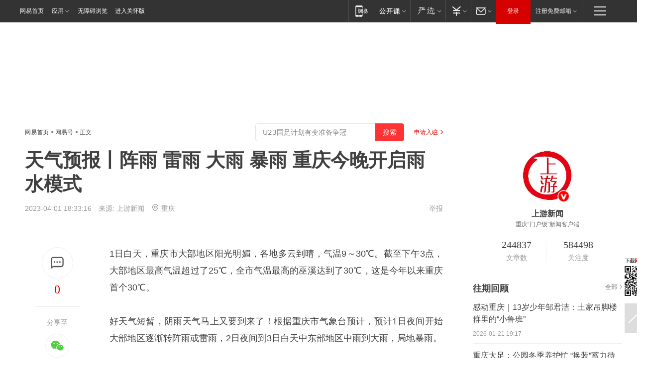

--- FILE ---
content_type: text/html; charset=utf-8
request_url: https://www.163.com/dy/article/I18QE6LT053469M5.html?f=post1603_tab_news
body_size: 29468
content:
<!DOCTYPE HTML>

<html id="ne_wrap" data-publishtime="2023-04-01 18:33:16" version="20220428" data-category="社会">
<head>
    <script>
        var hideOuterSearch="0",getReferFrom=function(){var t,e=[{test:/https?:\/\/www\.163\.com[^\/]*?$/i,val:"163_index",type:"url"},{test:/https?\:\/\/.*\.163\.com(?:\/news\/(?:a|d|article)\/|(?:\/[^\/]+)?\/[0-9]{2}\/[0-9]{4}\/[0-9]{2}\/|(?:\/v2)?\/article\/(?:detail\/)?)([^\.\/]+)\.html.*/i,val:"163_doc",type:"url"},{test:/https?:\/\/.*\.163\.com\/(?:news\/v\/|v\/video\/|static\/[0-9]{1}\/|paike\/.*\/)([^\.\/]+)\.html.*/i,val:"163_video",type:"url"},{test:/163\.com$/i,val:"163",type:"domain"},{test:/baidu\.com$/i,val:"baidu",type:"domain"},{test:/sm\.cn$/i,val:"sm",type:"domain"},{test:/sogou\.com$/i,val:"sogou",type:"domain"},{test:/so\.com$/i,val:"360",type:"domain"},{test:/google/i,val:"google",type:"domain"},{test:/bing/i,val:"bing",type:"domain"},{test:/weibo/i,val:"weibo",type:"domain"},{test:/toutiao/i,val:"toutiao",type:"domain"}],i=document.referrer,o="",a="";if(i&&(o=(t=i.match(/^([hH][tT]{2}[pP]:\/\/|[hH][tT]{2}[pP][sS]:\/\/)([^\/]+).*?/))&&t[2]?t[2]:o),o){a=o;for(var r,s=0;s<e.length;s++)if((r=e[s]).test.test("url"===r.type?location.href:o)){a=r.val;break}}return a};function isTargetRefer(t){return!!t&&("baidu"===t||"toutiao"===t||"sm"===t||"google"===t||"360"===t||"sogou"===t||"bing"===t)}isTargetRefer(getReferFrom())&&hideOuterSearch&&"1"===hideOuterSearch&&(window.location.href="https://www.163.com/search?keyword=天气预报丨阵雨 雷雨 大雨 暴雨 重庆今晚开启雨水模式");
    </script>
    <title>天气预报丨阵雨 雷雨 大雨 暴雨 重庆今晚开启雨水模式|多云|中雨|重庆市|最高气温_网易订阅</title>
    <meta name="keywords" content="阵雨,多云,雷雨,暴雨,中雨,重庆市,天气预报,最高气温"/>
    <meta name="description" content="天气预报丨阵雨 雷雨 大雨 暴雨 重庆今晚开启雨水模式,阵雨,多云,雷雨,暴雨,中雨,重庆市,天气预报,最高气温"/>
    <meta name="author" content="网易">
    <meta name="Copyright" content="网易版权所有">
    <link rel="apple-touch-icon" href="https://static.ws.126.net/163/f2e/common/share-icon.png">
    <meta name="msapplication-TileImage" content="https://static.ws.126.net/163/f2e/common/share-icon.png">
    <link rel="mask-icon" href="https://static.ws.126.net/163/f2e/common/share-icon.png">
    <base target="_blank"><!--[if lte IE 6]></base><![endif]-->
    <meta http-equiv="expires" content="0">
    <meta http-equiv="Cache-Control" content="no-transform"/>
    <meta http-equiv="Cache-Control" content="no-siteapp" />
    <meta http-equiv="x-ua-compatible" content="ie=edge">
    <meta property="og:type" content="news">
    <meta property="og:title" content="天气预报丨阵雨 雷雨 大雨 暴雨 重庆今晚开启雨水模式">
    <meta property="og:description" content="天气预报丨阵雨 雷雨 大雨 暴雨 重庆今晚开启雨水模式,阵雨,多云,雷雨,暴雨,中雨,重庆市,天气预报,最高气温">
    <meta property="og:url" content="https://www.163.com/dy/article/I18QE6LT053469M5.html">
    <meta property="article:author" content="网易">
    <meta property="article:published_time" content="2023-04-01T18:33:16+08:00">
    <meta name="referrer" content="always">
    <link rel="alternate" media="only screen and(max-width: 640px)" href="https://m.163.com/dy/article/I18QE6LT053469M5.html">
    <link rel="canonical" href="https://www.163.com/dy/article/I18QE6LT053469M5.html">
    <meta name="mobile-agent" content="format=html5; url=https://m.163.com/dy/article/I18QE6LT053469M5.html">
    <meta name="mobile-agent" content="format=xhtml; url=https://m.163.com/dy/article/I18QE6LT053469M5.html">
    <meta name="mobile-agent" content="format=wml; url=https://m.163.com/dy/article/I18QE6LT053469M5.html">
    <script src="https://static.ws.126.net/163/f2e/product/post2020_dy/static/redirect3.1.js?v=20231222" async="async"></script>
    <!--[if lt IE 9]>
    <script type="text/javascript" src="https://static.ws.126.net/163/f2e/post_nodejs/libs/js/html5shiv.min.js"></script><script type="text/javascript" src="https://static.ws.126.net/163/f2e/post_nodejs/libs/js/respond.min.js"></script>
    <![endif]-->
    <script src="https://static.ws.126.net/utf8/assets/js/jquery-1.10.2.min.js"></script>
    <script>jQuery.ajaxSettings.cache = true</script>
    
    <script>(function(){var bp=document.createElement('script');var curProtocol=window.location.protocol.split(':')[0];if(curProtocol==='https'){bp.src='https://zz.bdstatic.com/linksubmit/push.js'}else{bp.src='http://push.zhanzhang.baidu.com/push.js'}var s=document.getElementsByTagName("script")[0];s.parentNode.insertBefore(bp,s)})();;(function(){
var el = document.createElement("script");
el.src = "https://lf1-cdn-tos.bytegoofy.com/goofy/ttzz/push.js?de70e43cfa5b194e21ef889e98d7123a7deb9487dce7ed62313212129c4244a219d1c501ebd3301f5e2290626f5b53d078c8250527fa0dfd9783a026ff3cf719";
el.id = "ttzz";
var s = document.getElementsByTagName("script")[0];
s.parentNode.insertBefore(el, s);
})(window);</script>
    
    <!--include virtual="/special/ntes_common_model/post_dy_css.html" -->
      <script src="https://static.ws.126.net/163/f2e/libs/hls.min.js"></script>
    <link href="https://static.ws.126.net/163/f2e/product/post2020_dy/static/css/main.cee60e51.css" rel="stylesheet">
</head>
<body aria-url="https://www.163.com/dy/article/I18QE6LT053469M5_pdya11y.html" class="float_ad_flag">
    <!-- header -->
    <link rel="stylesheet" href="https://static.ws.126.net/163/f2e/commonnav2019/css/commonnav_headcss-fad753559b.css"/>
<!-- urs -->
<script _keep="true" src="https://urswebzj.nosdn.127.net/webzj_cdn101/message.js" type="text/javascript"></script>
<div class="ntes_nav_wrap" id="js_N_NTES_wrap">
  <div class="ntes-nav" id="js_N_nav">
    <div class="ntes-nav-main clearfix">
            <div class="c-fl" id="js_N_nav_left">
        <a class="ntes-nav-index-title ntes-nav-entry-wide c-fl" href="https://www.163.com/" title="网易首页">网易首页</a>
        <!-- 应用 -->
        <div class="js_N_navSelect ntes-nav-select ntes-nav-select-wide ntes-nav-app  c-fl">
          <a href="https://www.163.com/#f=topnav" class="ntes-nav-select-title ntes-nav-entry-bgblack JS_NTES_LOG_FE">应用
            <em class="ntes-nav-select-arr"></em>
          </a>
          <div class="ntes-nav-select-pop">
            <ul class="ntes-nav-select-list clearfix">
              <li>
                <a href="https://m.163.com/newsapp/#f=topnav">
                  <span>
                    <em class="ntes-nav-app-newsapp">网易新闻</em>
                  </span>
                </a>
              </li>
              <li>
                <a href="https://open.163.com/#f=topnav">
                  <span>
                    <em class="ntes-nav-app-open">网易公开课</em>
                  </span>
                </a>
              </li>
              <li>
                <a href="https://hongcai.163.com/?from=pcsy-button">
                  <span>
                    <em class="ntes-nav-app-hongcai">网易红彩</em>
                  </span>
                </a>
              </li>
              <li>
                <a href="https://u.163.com/aosoutbdbd8">
                  <span>
                    <em class="ntes-nav-app-yanxuan">网易严选</em>
                  </span>
                </a>
              </li>
              <li>
                <a href="https://mail.163.com/client/dl.html?from=mail46">
                  <span>
                    <em class="ntes-nav-app-mail">邮箱大师</em>
                  </span>
                </a>
              </li>
              <li class="last">
                <a href="https://study.163.com/client/download.htm?from=163app&utm_source=163.com&utm_medium=web_app&utm_campaign=business">
                  <span>
                    <em class="ntes-nav-app-study">网易云课堂</em>
                  </span>
                </a>
              </li>
            </ul>
          </div>
        </div>
      </div>
      <div class="c-fr">
        <!-- 片段开始 -->
        <div class="ntes-nav-quick-navigation">
          <a rel="noreferrer"class="ntes-nav-quick-navigation-btn" id="js_N_ntes_nav_quick_navigation_btn" target="_self">
            <em>快速导航
              <span class="menu1"></span>
              <span class="menu2"></span>
              <span class="menu3"></span>
            </em>
          </a>
          <div class="ntes-quicknav-pop" id="js_N_ntes_quicknav_pop">
            <div class="ntes-quicknav-list">
              <div class="ntes-quicknav-content">
                <ul class="ntes-quicknav-column ntes-quicknav-column-1">
                  <li>
                    <h3>
                      <a href="https://news.163.com">新闻</a>
                    </h3>
                  </li>
                  <li>
                    <a href="https://news.163.com/domestic">国内</a>
                  </li>
                  <li>
                    <a href="https://news.163.com/world">国际</a>
                  </li>
                  <li>
                    <a href="https://news.163.com/special/wangsansanhome/">王三三</a>
                  </li>
                </ul>
                <ul class="ntes-quicknav-column ntes-quicknav-column-2">
                  <li>
                    <h3>
                      <a href="https://sports.163.com">体育</a>
                    </h3>
                  </li>
                  <li>
                    <a href="https://sports.163.com/nba">NBA</a>
                  </li>
                  <li>
                    <a href="https://sports.163.com/cba">CBA</a>
                  </li>
                  <li>
                    <a href="https://sports.163.com/allsports">综合</a>
                  </li>
                  <li>
                    <a href="https://sports.163.com/zc">中超</a>
                  </li>
                  <li>
                    <a href="https://sports.163.com/world">国际足球</a>
                  </li>
                  <li>
                    <a href="https://sports.163.com/yc">英超</a>
                  </li>
                  <li>
                    <a href="https://sports.163.com/xj">西甲</a>
                  </li>
                  <li>
                    <a href="https://sports.163.com/yj">意甲</a>
                  </li>
                </ul>
                <ul class="ntes-quicknav-column ntes-quicknav-column-3">
                  <li>
                    <h3>
                      <a href="https://ent.163.com">娱乐</a>
                    </h3>
                  </li>
                  <li>
                    <a href="https://ent.163.com/star">明星</a>
                  </li>
                  <li>
                    <a href="https://ent.163.com/movie">电影</a>
                  </li>
                  <li>
                    <a href="https://ent.163.com/tv">电视</a>
                  </li>
                  <li>
                    <a href="https://ent.163.com/music">音乐</a>
                  </li>
                  <li>
                    <a href="https://ent.163.com/special/fmgs/">封面故事</a>
                  </li>
                </ul>
                <ul class="ntes-quicknav-column ntes-quicknav-column-4">
                  <li>
                    <h3>
                      <a href="https://money.163.com">财经</a>
                    </h3>
                  </li>
                  <li>
                    <a href="https://money.163.com/stock">股票</a>
                  </li>
                  <li>
                    <a href="https://money.163.com/special/caijingyuanchuang/">原创</a>
                  </li>
                  <li>
                    <a href="https://money.163.com/special/wycjzk-pc/">智库</a>
                  </li>
                </ul>
                <ul class="ntes-quicknav-column ntes-quicknav-column-5">
                  <li>
                    <h3>
                      <a href="https://auto.163.com">汽车</a>
                    </h3>
                  </li>
                  <li>
                    <a href="https://auto.163.com/buy">购车</a>
                  </li>
                  <li>
                    <a href="http://product.auto.163.com">车型库</a>
                  </li>
                </ul>
                <ul class="ntes-quicknav-column ntes-quicknav-column-6">
                  <li>
                    <h3>
                      <a href="https://tech.163.com">科技</a>
                    </h3>
                  </li>
                  <li>
                    <a href="https://tech.163.com/smart/">网易智能</a>
                  </li>
                  <li>
                    <a href="https://tech.163.com/special/S1554800475317/">原创</a>
                  </li>
                  <li>
                    <a href="https://tech.163.com/it">IT</a>
                  </li>
                  <li>
                    <a href="https://tech.163.com/internet">互联网</a>
                  </li>
                  <li>
                    <a href="https://tech.163.com/telecom/">通信</a>
                  </li>
                </ul>
                <ul class="ntes-quicknav-column ntes-quicknav-column-7">
                  <li>
                    <h3>
                      <a href="https://fashion.163.com">时尚</a>
                    </h3>
                  </li>
                  <li>
                    <a href="https://fashion.163.com/art">艺术</a>
                  </li>
                  <li>
                    <a href="https://travel.163.com">旅游</a>
                  </li>
                </ul>
                <ul class="ntes-quicknav-column ntes-quicknav-column-8">
                  <li>
                    <h3>
                      <a href="https://mobile.163.com">手机</a>
                      <span>/</span>
                      <a href="https://digi.163.com/">数码</a>
                    </h3>
                  </li>
                  <li>
                    <a href="https://mobile.163.com/special/jqkj_list/">惊奇科技</a>
                  </li>
                  <li>
                    <a href="https://mobile.163.com/special/cpshi_list/">易评机</a>
                  </li>
                  <li>
                    <a href="https://hea.163.com/">家电</a>
                  </li>
                </ul>
                <ul class="ntes-quicknav-column ntes-quicknav-column-9">
                  <li>
                    <h3>
                      <a href="https://house.163.com">房产</a>
                      <span>/</span>
                      <a href="https://home.163.com">家居</a>
                    </h3>
                  </li>
                  <li>
                    <a href="https://bj.house.163.com">北京房产</a>
                  </li>
                  <li>
                    <a href="https://sh.house.163.com">上海房产</a>
                  </li>
                  <li>
                    <a href="https://gz.house.163.com">广州房产</a>
                  </li>
                  <li>
                    <a href="https://xf.house.163.com/">楼盘库</a>
                  </li>
                  <li>
                    <a href="https://designer.home.163.com/search">设计师库</a>
                  </li>
                  <li>
                    <a href="https://photo.home.163.com/">案例库</a>
                  </li>
                </ul>
                <ul class="ntes-quicknav-column ntes-quicknav-column-11">
                  <li>
                    <h3>
                      <a href="https://edu.163.com">教育</a>
                    </h3>
                  </li>
                  <li>
                    <a href="https://edu.163.com/liuxue">留学</a>
                  </li>
                  <li>
                    <a href="https://edu.163.com/gaokao">高考</a>
                  </li>
                </ul>
                <div class="ntes-nav-sitemap">
                  <a href="https://sitemap.163.com/">
                    <i></i>查看网易地图</a>
                </div>
              </div>
            </div>
          </div>
        </div>
        <div class="c-fr">
          <div class="c-fl" id="js_N_navLoginBefore">
            <div id="js_N_navHighlight" class="js_loginframe ntes-nav-login ntes-nav-login-normal">
              <a href="https://reg.163.com/" class="ntes-nav-login-title" id="js_N_nav_login_title">登录</a>
              <div class="ntes-nav-loginframe-pop" id="js_N_login_wrap">
                <!--加载登陆组件-->
              </div>
            </div>
            <div class="js_N_navSelect ntes-nav-select ntes-nav-select-wide  JS_NTES_LOG_FE c-fl">
              <a class="ntes-nav-select-title ntes-nav-select-title-register" href="https://mail.163.com/register/index.htm?from=163navi&regPage=163">注册免费邮箱
                <em class="ntes-nav-select-arr"></em>
              </a>
              <div class="ntes-nav-select-pop">
                <ul class="ntes-nav-select-list clearfix" style="width:210px;">
                  <li>
                    <a href="https://reg1.vip.163.com/newReg1/reg?from=new_topnav&utm_source=new_topnav">
                      <span style="width:190px;">注册VIP邮箱（特权邮箱，付费）</span>
                    </a>
                  </li>
                  <li class="last JS_NTES_LOG_FE">
                    <a href="https://mail.163.com/client/dl.html?from=mail46">
                      <span style="width:190px;">免费下载网易官方手机邮箱应用</span>
                    </a>
                  </li>
                </ul>
              </div>
            </div>
          </div>
          <div class="c-fl" id="js_N_navLoginAfter" style="display:none">
            <div id="js_N_logined_warp" class="js_N_navSelect ntes-nav-select ntes-nav-logined JS_NTES_LOG_FE">
              <a class="ntes-nav-select-title ntes-nav-logined-userinfo">
                <span id="js_N_navUsername" class="ntes-nav-logined-username"></span>
                <em class="ntes-nav-select-arr"></em>
              </a>
              <div id="js_login_suggest_wrap" class="ntes-nav-select-pop">
                <ul id="js_logined_suggest" class="ntes-nav-select-list clearfix"></ul>
              </div>
            </div>
            <a class="ntes-nav-entry-wide c-fl" target="_self" id="js_N_navLogout">安全退出</a>
          </div>
        </div>

        <ul class="ntes-nav-inside">
          <li>
            <div class="js_N_navSelect ntes-nav-select c-fl">
              <a href="https://www.163.com/newsapp/#f=163nav" class="ntes-nav-mobile-title ntes-nav-entry-bgblack">
                <em class="ntes-nav-entry-mobile">移动端</em>
              </a>
              <div class="qrcode-img">
                <a href="https://www.163.com/newsapp/#f=163nav">
                  <img src="//static.ws.126.net/f2e/include/common_nav/images/topapp.jpg">
                </a>
              </div>
            </div>
          </li>
          <li>
            <div class="js_N_navSelect ntes-nav-select c-fl">
              <a id="js_love_url" href="https://open.163.com/#ftopnav0" class="ntes-nav-select-title ntes-nav-select-title-huatian ntes-nav-entry-bgblack">
                <em class="ntes-nav-entry-huatian">网易公开课</em>
                <em class="ntes-nav-select-arr"></em>
                <span class="ntes-nav-msg">
                  <em class="ntes-nav-msg-num"></em>
                </span>
              </a>
              <div class="ntes-nav-select-pop ntes-nav-select-pop-huatian">
                <ul class="ntes-nav-select-list clearfix">
                  <li>
                    <a href="https://open.163.com/ted/#ftopnav1">
                      <span>TED</span>
                    </a>
                  </li>
                  <li>
                    <a href="https://open.163.com/cuvocw/#ftopnav2">
                      <span>中国大学视频公开课</span>
                    </a>
                  </li>
                  <li>
                    <a href="https://open.163.com/ocw/#ftopnav3">
                      <span>国际名校公开课</span>
                    </a>
                  </li>
                  <li>
                    <a href="https://open.163.com/appreciation/#ftopnav4">
                      <span>赏课·纪录片</span>
                    </a>
                  </li>
                  <li>
                    <a href="https://vip.open.163.com/#ftopnav5">
                      <span>付费精品课程</span>
                    </a>
                  </li>
                  <li>
                    <a href="https://open.163.com/special/School/beida.html#ftopnav6">
                      <span>北京大学公开课</span>
                    </a>
                  </li>
                  <li class="last">
                    <a href="https://open.163.com/newview/movie/courseintro?newurl=ME7HSJR07#ftopnav7">
                      <span>英语课程学习</span>
                    </a>
                  </li>
                </ul>
              </div>
            </div>
          </li>
          <li>
            <div class="js_N_navSelect ntes-nav-select c-fl">
              <a id="js_lofter_icon_url" href="https://you.163.com/?from=web_fc_menhu_xinrukou_1" class="ntes-nav-select-title ntes-nav-select-title-lofter ntes-nav-entry-bgblack">
                <em class="ntes-nav-entry-lofter">网易严选</em>
                <em class="ntes-nav-select-arr"></em>
                <span class="ntes-nav-msg" id="js_N_navLofterMsg">
                  <em class="ntes-nav-msg-num"></em>
                </span>
              </a>
              <div class="ntes-nav-select-pop ntes-nav-select-pop-lofter">
                <ul id="js_lofter_pop_url" class="ntes-nav-select-list clearfix">
                  <li>
                    <a href="https://act.you.163.com/act/pub/ABuyLQKNmKmK.html?from=out_ynzy_xinrukou_2">
                      <span>新人特价</span>
                    </a>
                  </li>
                  <li>
                    <a href="https://you.163.com/topic/v1/pub/Pew1KBH9Au.html?from=out_ynzy_xinrukou_3">
                      <span>9.9专区</span>
                    </a>
                  </li>
                  <li>
                    <a href="https://you.163.com/item/newItemRank?from=out_ynzy_xinrukou_4">
                      <span>新品热卖</span>
                    </a>
                  </li>
                  <li>
                    <a href="https://you.163.com/item/recommend?from=out_ynzy_xinrukou_5">
                      <span>人气好物</span>
                    </a>
                  </li>
                  <li>
                    <a href="https://you.163.com/item/list?categoryId=1005000&from=out_ynzy_xinrukou_7">
                      <span>居家生活</span>
                    </a>
                  </li>
                  <li>
                    <a href="https://you.163.com/item/list?categoryId=1010000&from=out_ynzy_xinrukou_8">
                      <span>服饰鞋包</span>
                    </a>
                  </li>
                  <li>
                    <a href="https://you.163.com/item/list?categoryId=1011000&from=out_ynzy_xinrukou_9">
                      <span>母婴亲子</span>
                    </a>
                  </li>
                  <li class="last">
                    <a href="https://you.163.com/item/list?categoryId=1005002&from=out_ynzy_xinrukou_10">
                      <span>美食酒水</span>
                    </a>
                  </li>
                </ul>
              </div>
            </div>
          </li>
          <li>
            <div class="js_N_navSelect ntes-nav-select c-fl">
              <a href="https://ecard.163.com/" class="ntes-nav-select-title
        ntes-nav-select-title-money ntes-nav-entry-bgblack">
                <em class="ntes-nav-entry-money">支付</em>
                <em class="ntes-nav-select-arr"></em>
              </a>
              <div class="ntes-nav-select-pop ntes-nav-select-pop-temp">
                <ul class="ntes-nav-select-list clearfix">
                  <li>
                    <a href="https://ecard.163.com/#f=topnav">
                      <span>一卡通充值</span>
                    </a>
                  </li>
                  <li>
                    <a href="https://ecard.163.com/script/index#f=topnav">
                      <span>一卡通购买</span>
                    </a>
                  </li>
                  <li>
                    <a href="https://epay.163.com/">
                      <span>我的网易支付</span>
                    </a>
                  </li>
                  <li class="last">
                    <a href="https://globalpay.163.com/home">
                      <span>网易跨境支付</span>
                    </a>
                  </li>
                </ul>
              </div>
            </div>
          </li>
          <li>
            <div class="js_N_navSelect ntes-nav-select c-fl">
              <a id="js_mail_url" rel="noreferrer"class="ntes-nav-select-title
        ntes-nav-select-title-mail ntes-nav-entry-bgblack">
                <em class="ntes-nav-entry-mail">邮箱</em>
                <em class="ntes-nav-select-arr"></em>
                <span class="ntes-nav-msg" id="js_N_navMailMsg">
                  <em class="ntes-nav-msg-num" id="js_N_navMailMsgNum"></em>
                </span>
              </a>
              <div class="ntes-nav-select-pop ntes-nav-select-pop-mail">
                <ul class="ntes-nav-select-list clearfix">
                  <li>
                    <a href="https://email.163.com/#f=topnav">
                      <span>免费邮箱</span>
                    </a>
                  </li>
                  <li>
                    <a href="https://vipmail.163.com/#f=topnav">
                      <span>VIP邮箱</span>
                    </a>
                  </li>
                  <li>
                    <a href="https://qiye.163.com/?from=NetEase163top">
                      <span>企业邮箱</span>
                    </a>
                  </li>
                  <li>
                    <a href="https://mail.163.com/register/index.htm?from=ntes_nav&regPage=163">
                      <span>免费注册</span>
                    </a>
                  </li>
                  <li class="last">
                    <a href="https://mail.163.com/dashi/dlpro.html?from=mail46">
                      <span>客户端下载</span>
                    </a>
                  </li>
                </ul>
              </div>
            </div>
          </li>
        </ul>
      </div>
    </div>
  </div>
</div>
<script src="https://static.ws.126.net/163/f2e/commonnav2019/js/commonnav_headjs-8e9e7c8602.js"></script>
    <!-- content -->
    <div class="wrapper clearfix" id="contain" data-wemediaid="W266731118400878728" data-docid="I18QE6LT053469M5" data-ptime="2023-04-01 18:33:16" data-hidead="false"  data-h-account="-"  data-ispay="false" data-adv="">
        
        <div class="post_area post_columnad_top" data-adid="article_dy_column_1" style="margin-top: 30px; height:125px;">
            <!-- 网易号文章通发页顶部通栏 -->
<div style="position:relative;">
<div class="at_item common_ad_item top_ad_column" adType="topColumnAd" normalw="1200" normalh="125" requestUrl="https://nex.163.com/q?app=7BE0FC82&c=dyarticle&l=11&site=netease&affiliate=163&cat=dyarticle&type=column1200x125&location=1"></div>
<a href="javascript:;" target="_self" class="ad_hover_href"></a>
</div>
        </div>
        
        <div class="post_main">
            
            <!-- crumb -->
            <div class="post_crumb">
                <a href="https://www.163.com/">网易首页</a> &gt; <a href="https://dy.163.com/">网易号</a> &gt; 正文
                <a class="to_reg" href="https://dy.163.com/wemedia/index.html">申请入驻</a>
				<div id="netease_search"  style=" margin: -12px 20px 0 0; vertical-align: top; float:right;"></div>
              	<script>window.UID_TARGET = ['0', '1', '2', '3', '4', '5', '6', '7']</script>
				<script src="https://static.ws.126.net/163/f2e/modules/search2022/search2022.cdbc9331.js" async></script>
            </div>
            
            
            <h1 class="post_title">天气预报丨阵雨 雷雨 大雨 暴雨 重庆今晚开启雨水模式</h1>
            <!--keywordsList beigin-->
            
            <!--keywordsList end-->
            <!-- 来源 -->
            <div class="post_info">
                
                    
                      2023-04-01 18:33:16　来源: <a href="https://www.163.com/dy/media/T1545105840851.html">上游新闻</a>
                    <img src="https://static.ws.126.net/163/f2e/dy_media/dy_media/static/images/ipLocation.f6d00eb.svg" style="vertical-align: top;margin: -7px 0 0 6px;">重庆
                    
                
                &nbsp;<a href="https://www.163.com/special/0077jt/tipoff.html?title=%E5%A4%A9%E6%B0%94%E9%A2%84%E6%8A%A5%E4%B8%A8%E9%98%B5%E9%9B%A8%20%E9%9B%B7%E9%9B%A8%20%E5%A4%A7%E9%9B%A8%20%E6%9A%B4%E9%9B%A8%20%E9%87%8D%E5%BA%86%E4%BB%8A%E6%99%9A%E5%BC%80%E5%90%AF%E9%9B%A8%E6%B0%B4%E6%A8%A1%E5%BC%8F" target="_blank" class="post_jubao">举报</a>
            </div>
            <div class="post_content" id="content" data-cover="">
                <div class="post_top">
                    
                    <div class="post_top_tie">
                        <a class="post_top_tie_icon" target="_self" href="#post_comment_area" title="快速发贴"></a>
                        <a class="post_top_tie_count js-tielink js-tiejoincount" href="#" title="点击查看跟贴">0</a>
                    </div>
                    
                    <div class="post_top_share">
                        <span class="post_top_share_title">分享至</span>
                        <ul class="post_share">
                            <li class="share_weixin js_weixin">
                                <a href="javascript:;" target="_self"><i title="分享到微信"></i></a>
                            </li>
                            <li class="share_weibo js_share" data-type="weibo">
                                <a href="javascript:;" target="_self"><i title="分享到新浪微博"></i></a>
                            </li>
                            <li class="share_qzone js_share" data-type="qzone">
                                <a href="javascript:;" target="_self"><i title="分享到QQ空间"></i></a>
                            </li>
                        </ul>
                        <div class="js_qrcode_wrap hidden" id="js_qrcode_top">
                            <div class="js_qrcode_arr"></div>
                            <a href="javascript:;" target="_self" class="js_qrcode_close" title="关闭"></a>
                            <div class="js_qrcode_img js_share_qrcode"></div>
                            <p>用微信扫码二维码</p>
                            <p>分享至好友和朋友圈</p>
                        </div>
                    </div>
                </div>
                
                <div class="post_body">
                    <p id="1M82UM17">1日白天，重庆市大部地区阳光明媚，各地多云到晴，气温9～30℃。截至下午3点，大部地区最高气温超过了25℃，全市气温最高的巫溪达到了30℃，这是今年以来重庆首个30℃。</p><p id="1M82UM18">好天气短暂，阴雨天气马上又要到来了！根据重庆市气象台预计，预计1日夜间开始大部地区逐渐转阵雨或雷雨，2日夜间到3日白天中东部地区中雨到大雨，局地暴雨。</p><p id="1M82UM19"><strong>未来三天天气预报</strong></p><p id="1M82UM1A">1日夜间到2日白天，东南部地区阵雨或雷雨，东北部地区多云转阵雨或雷雨，其余地区阴天到多云，气温11～30℃；中心城区阴天转多云，气温19～28℃。</p><p id="1M82UM1B">2日夜间到3日白天，中东部地区阵雨或雷雨，雨量中雨到大雨，局地暴雨，其余地区阴天有阵雨或分散阵雨，气温12～27℃；中心城区阵雨转阴天，气温19～26℃。</p><p id="1M82UM1C">3日夜间到4日白天，中东部地区阵雨，其余地区阴天到多云，气温11～25℃；中心城区阴天间多云，气温16～23℃。</p><p id="1M82UM1D">上游新闻记者 何艳</p><p id="1M82UM1E">编辑：邓晞</p><p id="1M82UM1F">责编：石亨</p><p id="1M82UM1G">审核：周尚斗</p>
                </div>
                
                
                    
                    
                <div class="post_statement">
                    <span class="bg"></span>
                    
                    <p>特别声明：以上内容(如有图片或视频亦包括在内)为自媒体平台“网易号”用户上传并发布，本平台仅提供信息存储服务。</p>
                    <p>Notice: The content above (including the pictures and videos if any) is uploaded and posted by a user of NetEase Hao, which is a social media platform and only provides information storage services.</p>
                    
                </div>
                <!-- tie -->
                <link rel="stylesheet" href="https://static.ws.126.net/163/f2e/tie-sdk/tie-2020-11b4ffc1a813dfcc799e.css">
<script>
  var loadMessageError2 = function () {
      // message加载失败降级到nginx,产品可以在load事件重新初始化
      var cdnPath = 'https://dl.reg.163.com/webzj/ngx/message.js';
      var script = document.createElement('script');
      script.src = cdnPath;
      document.body.appendChild(script);
  }
  var loadMessageError1 = function () {
      // message加载失败降级备份cdn域名,产品可以在load事件重新初始化
      var cdnPath = 'https://webzj.netstatic.net/webzj_cdn101/message4.js';
      var script = document.createElement('script');
      script.src = cdnPath;
      script.onerror = loadMessageError2
      document.body.appendChild(script);
  }  
</script>
<script onerror="loadMessageError1()" src="https://urswebzj.nosdn.127.net/webzj_cdn101/message.js"></script>
<script type="text/javascript" src="https://acstatic-dun.126.net/tool.min.js"></script>
<script type="text/javascript">
  //初始化反作弊
  var wm = null;
  // 只需初始化一次
  initWatchman({
    productNumber: 'YD00157343455660',
    onload: function (instance) {
      wm = instance
    }
  });
</script>
<script type="text/javascript" src="https://static.ws.126.net/163/f2e/tie-sdk/tie-2020-11b4ffc1a813dfcc799e.js"></script>

                <div class="tie-areas post_comment" id="post_comment_area">
                    <div id="tie"></div>
                </div>
                <script type="text/javascript" language="javascript">
                    var isShowComments = true, tieChannel = "";
                </script>
                <script>
                    (function () {
                        if (window.isShowComments === undefined) {
                            window.isShowComments = true;
                        }
                        var config = {
                            "productKey": "a2869674571f77b5a0867c3d71db5856",
                            "docId": "I18QE6LT053469M5", //"data.article.postid", "FNMG85GQ0514HDQI"
                            "target": document.getElementById("tie"),
                            "operators": ["up", "down", "reply", "share"],
                            "isShowComments": isShowComments,   //是否显示帖子列表
                            "hotSize": 3,   //热门跟贴列表 展示3 条
                            "newSize": 2,   //最新跟贴列表 展示 10 条
                            "showPaging": false, //显示分页栏
                            "submitType": "commentPage"   //新发帖子的展现形式：停留在当前页面(currentPage) | 跳转到跟贴详情页(commentPage)
                        };
                        Tie.init(config, function(data) {});
                    })();
                </script>
                <!-- next -->
                <div class="post_next hidden">
                    <div class="post_next_name"><i>/</i><span>阅读下一篇</span><i>/</i></div>
                    <h3><a id="js_next" href=""></a></h3>
                    <div class="post_next_to">
                        <a href="https://www.163.com/?f=post2020_dy">返回网易首页</a>
                        <a href="https://www.163.com/newsapp/#f=post2020_dy">下载网易新闻客户端</a>
                    </div>
                </div>
                
            </div>
            <!-- recommend -->
            <div class="post_recommends js-tab-mod" data-event="click" >
                <div class="post_recommends_titles">
                    <div class="post_recommends_title js-tab">相关推荐</div>
                    
                    <div class="post_recommends_title js-tab">热点推荐</div>
                    
                </div>
                <div class="post_recommends_ulist js-content">
                    <ul class="post_recommends_list">
                        
                        
                        
                        
                    	
                        
                        <li class="post_recommend">
                            
                            <a class="post_recommend_img" href="https://www.163.com/news/article/KJO4AVMQ000189PS.html?f=post2020_dy_recommends">
                                <img src="https://nimg.ws.126.net/?url=http://cms-bucket.ws.126.net/2026/0120/ebefe182p00t95smh004fc0009c0070c.png&thumbnail=140y88&quality=80&type=jpg" onerror="this.onerror=''; this.src='https://static.ws.126.net/dy/images/default180x120.jpg'">
                            </a>
                            
                            <div class="post_recommend_info">
                                <h3 class="post_recommend_title"><a href="https://www.163.com/news/article/KJO4AVMQ000189PS.html?f=post2020_dy_recommends">冯德莱恩:欧盟决定永久冻结俄罗斯资产并保留使用权利</a></h3>
                                <p class="post_recommend_time">央视新闻客户端 2026-01-20 18:45:02</p>
                                
                                <a href="https://www.163.com/news/article/KJO4AVMQ000189PS.html?f=post2020_dy_recommends" class="post_recommend_tie">
                                    <span class="post_recommend_tie_inner">
                                        <span class="post_recommend_tie_icon">
                                            <i></i> 25392
                                        </span>
                                        <span class="post_recommend_tie_text">
                                            <em>跟贴</em> 25392
                                        </span>
                                    </span>
                                </a>
                                
                            </div>
                        </li>
                        
                        
                        
                    	
                        
                        <li class="post_recommend">
                            
                            <a class="post_recommend_img" href="https://www.163.com/dy/article/KJPM6N060530M570.html?f=post2020_dy_recommends">
                                <img src="https://nimg.ws.126.net/?url=http://bjnewsrec-cv.ws.126.net/little62596d3180bj00t96wqi0017d200u000lxg00u000lx.jpg&thumbnail=140y88&quality=80&type=jpg" onerror="this.onerror=''; this.src='https://static.ws.126.net/dy/images/default180x120.jpg'">
                            </a>
                            
                            <div class="post_recommend_info">
                                <h3 class="post_recommend_title"><a href="https://www.163.com/dy/article/KJPM6N060530M570.html?f=post2020_dy_recommends">江敦涛，被罢免</a></h3>
                                <p class="post_recommend_time">新京报政事儿 2026-01-21 09:13:31</p>
                                
                                <a href="https://www.163.com/dy/article/KJPM6N060530M570.html?f=post2020_dy_recommends" class="post_recommend_tie">
                                    <span class="post_recommend_tie_inner">
                                        <span class="post_recommend_tie_icon">
                                            <i></i> 149
                                        </span>
                                        <span class="post_recommend_tie_text">
                                            <em>跟贴</em> 149
                                        </span>
                                    </span>
                                </a>
                                
                            </div>
                        </li>
                        
                        
                        
                    	
                      	<div class="post_recommend artificial_collect_item"></div>
                    	
                        
                        <li class="post_recommend">
                            
                            <a class="post_recommend_img" href="https://www.163.com/dy/article/KJO5L44I0534A4SC.html?f=post2020_dy_recommends">
                                <img src="https://nimg.ws.126.net/?url=http://cms-bucket.ws.126.net/2026/0120/0ac376edj00t95ur9001gc000j600asc.jpg&thumbnail=140y88&quality=80&type=jpg" onerror="this.onerror=''; this.src='https://static.ws.126.net/dy/images/default180x120.jpg'">
                            </a>
                            
                            <div class="post_recommend_info">
                                <h3 class="post_recommend_title"><a href="https://www.163.com/dy/article/KJO5L44I0534A4SC.html?f=post2020_dy_recommends">英政府通过中国使馆新馆舍项目申请</a></h3>
                                <p class="post_recommend_time">界面新闻 2026-01-20 19:05:03</p>
                                
                                <a href="https://www.163.com/dy/article/KJO5L44I0534A4SC.html?f=post2020_dy_recommends" class="post_recommend_tie">
                                    <span class="post_recommend_tie_inner">
                                        <span class="post_recommend_tie_icon">
                                            <i></i> 4517
                                        </span>
                                        <span class="post_recommend_tie_text">
                                            <em>跟贴</em> 4517
                                        </span>
                                    </span>
                                </a>
                                
                            </div>
                        </li>
                        
                        
                        
                    	
                      	<div class="post_recommend artificial_collect_item"></div>
                    	
                        
                        <li class="post_recommend">
                            
                            <a class="post_recommend_img" href="https://www.163.com/dy/article/KJOEHCV505198CJN.html?f=post2020_dy_recommends">
                                <img src="https://nimg.ws.126.net/?url=http://bjnewsrec-cv.ws.126.net/doccover_gen/KJOEHCV505198CJN_cover.png&thumbnail=140y88&quality=80&type=jpg" onerror="this.onerror=''; this.src='https://static.ws.126.net/dy/images/default180x120.jpg'">
                            </a>
                            
                            <div class="post_recommend_info">
                                <h3 class="post_recommend_title"><a href="https://www.163.com/dy/article/KJOEHCV505198CJN.html?f=post2020_dy_recommends">丹麦养老基金将退出美国国债投资</a></h3>
                                <p class="post_recommend_time">财联社 2026-01-20 21:40:18</p>
                                
                                <a href="https://www.163.com/dy/article/KJOEHCV505198CJN.html?f=post2020_dy_recommends" class="post_recommend_tie">
                                    <span class="post_recommend_tie_inner">
                                        <span class="post_recommend_tie_icon">
                                            <i></i> 3071
                                        </span>
                                        <span class="post_recommend_tie_text">
                                            <em>跟贴</em> 3071
                                        </span>
                                    </span>
                                </a>
                                
                            </div>
                        </li>
                        
                        
                        
                    	
                        
                        <li class="post_recommend">
                            
                            <a class="post_recommend_img" href="https://www.163.com/dy/article/KJOD04530514R9OJ.html?f=post2020_dy_recommends">
                                <img src="https://nimg.ws.126.net/?url=http://bjnewsrec-cv.ws.126.net/little496d2a3faa9j00t95xuo00gwd000p300l6g.jpg&thumbnail=140y88&quality=80&type=jpg" onerror="this.onerror=''; this.src='https://static.ws.126.net/dy/images/default180x120.jpg'">
                            </a>
                            
                            <div class="post_recommend_info">
                                <h3 class="post_recommend_title"><a href="https://www.163.com/dy/article/KJOD04530514R9OJ.html?f=post2020_dy_recommends">上海一女子崩溃！头发大面积脱落，已严重溃烂，理发师：别再折腾了</a></h3>
                                <p class="post_recommend_time">环球网资讯 2026-01-20 21:13:24</p>
                                
                                <a href="https://www.163.com/dy/article/KJOD04530514R9OJ.html?f=post2020_dy_recommends" class="post_recommend_tie">
                                    <span class="post_recommend_tie_inner">
                                        <span class="post_recommend_tie_icon">
                                            <i></i> 79
                                        </span>
                                        <span class="post_recommend_tie_text">
                                            <em>跟贴</em> 79
                                        </span>
                                    </span>
                                </a>
                                
                            </div>
                        </li>
                        
                        
                        
                    	
                      	<div class="post_recommend artificial_collect_item"></div>
                    	
                        
                        <li class="post_recommend">
                            
                            <a class="post_recommend_img" href="https://www.163.com/dy/article/KJPFDE2L0514CDBK.html?f=post2020_dy_recommends">
                                <img src="https://nimg.ws.126.net/?url=http://bjnewsrec-cv.ws.126.net/doccover_gen/KJPFDE2L0514CDBK_cover.png&thumbnail=140y88&quality=80&type=jpg" onerror="this.onerror=''; this.src='https://static.ws.126.net/dy/images/default180x120.jpg'">
                            </a>
                            
                            <div class="post_recommend_info">
                                <h3 class="post_recommend_title"><a href="https://www.163.com/dy/article/KJPFDE2L0514CDBK.html?f=post2020_dy_recommends">赚了一百万的外卖员</a></h3>
                                <p class="post_recommend_time">中国青年报 2026-01-21 07:14:51</p>
                                
                                <a href="https://www.163.com/dy/article/KJPFDE2L0514CDBK.html?f=post2020_dy_recommends" class="post_recommend_tie">
                                    <span class="post_recommend_tie_inner">
                                        <span class="post_recommend_tie_icon">
                                            <i></i> 0
                                        </span>
                                        <span class="post_recommend_tie_text">
                                            <em>跟贴</em> 0
                                        </span>
                                    </span>
                                </a>
                                
                            </div>
                        </li>
                        
                        
                        
                    	
                      	<div class="post_recommend artificial_collect_item"></div>
                    	
                        
                        <li class="post_recommend">
                            
                            <a class="post_recommend_img" href="https://www.163.com/news/article/KJQC7I9C0001899O.html?f=post2020_dy_recommends">
                                <img src="https://nimg.ws.126.net/?url=http://cms-bucket.ws.126.net/2026/0121/4a0854d8j00t97jud0027c0009c0070c.jpg&thumbnail=140y88&quality=80&type=jpg" onerror="this.onerror=''; this.src='https://static.ws.126.net/dy/images/default180x120.jpg'">
                            </a>
                            
                            <div class="post_recommend_info">
                                <h3 class="post_recommend_title"><a href="https://www.163.com/news/article/KJQC7I9C0001899O.html?f=post2020_dy_recommends">马克龙喊话中国对欧增加投资 外交部回应</a></h3>
                                <p class="post_recommend_time">澎湃新闻 2026-01-21 15:40:55</p>
                                
                                <a href="https://www.163.com/news/article/KJQC7I9C0001899O.html?f=post2020_dy_recommends" class="post_recommend_tie">
                                    <span class="post_recommend_tie_inner">
                                        <span class="post_recommend_tie_icon">
                                            <i></i> 4
                                        </span>
                                        <span class="post_recommend_tie_text">
                                            <em>跟贴</em> 4
                                        </span>
                                    </span>
                                </a>
                                
                            </div>
                        </li>
                        
                        
                        
                    	
                        
                        <li class="post_recommend">
                            
                            <a class="post_recommend_img" href="https://www.163.com/dy/article/KJQCNEAS05198CJN.html?f=post2020_dy_recommends">
                                <img src="https://nimg.ws.126.net/?url=http://bjnewsrec-cv.ws.126.net/doccover_gen/KJQCNEAS05198CJN_cover.png&thumbnail=140y88&quality=80&type=jpg" onerror="this.onerror=''; this.src='https://static.ws.126.net/dy/images/default180x120.jpg'">
                            </a>
                            
                            <div class="post_recommend_info">
                                <h3 class="post_recommend_title"><a href="https://www.163.com/dy/article/KJQCNEAS05198CJN.html?f=post2020_dy_recommends">特变电工：黄金年产量约2.5-3吨</a></h3>
                                <p class="post_recommend_time">财联社 2026-01-21 15:47:08</p>
                                
                                <a href="https://www.163.com/dy/article/KJQCNEAS05198CJN.html?f=post2020_dy_recommends" class="post_recommend_tie">
                                    <span class="post_recommend_tie_inner">
                                        <span class="post_recommend_tie_icon">
                                            <i></i> 12
                                        </span>
                                        <span class="post_recommend_tie_text">
                                            <em>跟贴</em> 12
                                        </span>
                                    </span>
                                </a>
                                
                            </div>
                        </li>
                        
                        
                        
                    	
                      	<div class="post_recommend artificial_collect_item"></div>
                    	
                        
                        <li class="post_recommend">
                            
                            <a class="post_recommend_img" href="https://www.163.com/dy/article/KJOETP2I0530JPVV.html?f=post2020_dy_recommends">
                                <img src="https://nimg.ws.126.net/?url=http://bjnewsrec-cv.ws.126.net/little835a880e328j00t960g0000ld000hs00a0g.jpg&thumbnail=140y88&quality=80&type=jpg" onerror="this.onerror=''; this.src='https://static.ws.126.net/dy/images/default180x120.jpg'">
                            </a>
                            
                            <div class="post_recommend_info">
                                <h3 class="post_recommend_title"><a href="https://www.163.com/dy/article/KJOETP2I0530JPVV.html?f=post2020_dy_recommends">索尼宣布将剥离电视机业务，与中国TCL成立合资公司，TCL持股51%</a></h3>
                                <p class="post_recommend_time">鲁中晨报 2026-01-20 21:47:04</p>
                                
                                <a href="https://www.163.com/dy/article/KJOETP2I0530JPVV.html?f=post2020_dy_recommends" class="post_recommend_tie">
                                    <span class="post_recommend_tie_inner">
                                        <span class="post_recommend_tie_icon">
                                            <i></i> 3897
                                        </span>
                                        <span class="post_recommend_tie_text">
                                            <em>跟贴</em> 3897
                                        </span>
                                    </span>
                                </a>
                                
                            </div>
                        </li>
                        
                        
                        
                    	
                        
                        <li class="post_recommend">
                            
                            <a class="post_recommend_img" href="https://www.163.com/dy/article/KJPU66B10550B6IS.html?f=post2020_dy_recommends">
                                <img src="https://nimg.ws.126.net/?url=http://bjnewsrec-cv.ws.126.net/little716268de2baj00t972jo000qd000hs0088g.jpg&thumbnail=140y88&quality=80&type=jpg" onerror="this.onerror=''; this.src='https://static.ws.126.net/dy/images/default180x120.jpg'">
                            </a>
                            
                            <div class="post_recommend_info">
                                <h3 class="post_recommend_title"><a href="https://www.163.com/dy/article/KJPU66B10550B6IS.html?f=post2020_dy_recommends">河南拟调整分时电价</a></h3>
                                <p class="post_recommend_time">大象新闻 2026-01-21 11:33:03</p>
                                
                                <a href="https://www.163.com/dy/article/KJPU66B10550B6IS.html?f=post2020_dy_recommends" class="post_recommend_tie">
                                    <span class="post_recommend_tie_inner">
                                        <span class="post_recommend_tie_icon">
                                            <i></i> 71
                                        </span>
                                        <span class="post_recommend_tie_text">
                                            <em>跟贴</em> 71
                                        </span>
                                    </span>
                                </a>
                                
                            </div>
                        </li>
                        
                        
                        
                    	
                        
                        <li class="post_recommend">
                            
                            <a class="post_recommend_img" href="https://www.163.com/dy/article/KJQBDOP30512D3VJ.html?f=post2020_dy_recommends">
                                <img src="https://nimg.ws.126.net/?url=http://bjnewsrec-cv.ws.126.net/doccover_gen/KJQBDOP30512D3VJ_cover.png&thumbnail=140y88&quality=80&type=jpg" onerror="this.onerror=''; this.src='https://static.ws.126.net/dy/images/default180x120.jpg'">
                            </a>
                            
                            <div class="post_recommend_info">
                                <h3 class="post_recommend_title"><a href="https://www.163.com/dy/article/KJQBDOP30512D3VJ.html?f=post2020_dy_recommends">网友呼吁为贺娇龙立塑像，新疆日报发文回应</a></h3>
                                <p class="post_recommend_time">新京报 2026-01-21 15:24:22</p>
                                
                                <a href="https://www.163.com/dy/article/KJQBDOP30512D3VJ.html?f=post2020_dy_recommends" class="post_recommend_tie">
                                    <span class="post_recommend_tie_inner">
                                        <span class="post_recommend_tie_icon">
                                            <i></i> 354
                                        </span>
                                        <span class="post_recommend_tie_text">
                                            <em>跟贴</em> 354
                                        </span>
                                    </span>
                                </a>
                                
                            </div>
                        </li>
                        
                        
                        
                    	
                        
                        <li class="post_recommend">
                            
                            <a class="post_recommend_img" href="https://www.163.com/dy/article/KJQF807Q0530JPVV.html?f=post2020_dy_recommends">
                                <img src="https://nimg.ws.126.net/?url=http://bjnewsrec-cv.ws.126.net/doccover_gen/KJQF807Q0530JPVV_cover.png&thumbnail=140y88&quality=80&type=jpg" onerror="this.onerror=''; this.src='https://static.ws.126.net/dy/images/default180x120.jpg'">
                            </a>
                            
                            <div class="post_recommend_info">
                                <h3 class="post_recommend_title"><a href="https://www.163.com/dy/article/KJQF807Q0530JPVV.html?f=post2020_dy_recommends">明天12时，河北3市启动应急响应！</a></h3>
                                <p class="post_recommend_time">鲁中晨报 2026-01-21 16:31:08</p>
                                
                                <a href="https://www.163.com/dy/article/KJQF807Q0530JPVV.html?f=post2020_dy_recommends" class="post_recommend_tie">
                                    <span class="post_recommend_tie_inner">
                                        <span class="post_recommend_tie_icon">
                                            <i></i> 52
                                        </span>
                                        <span class="post_recommend_tie_text">
                                            <em>跟贴</em> 52
                                        </span>
                                    </span>
                                </a>
                                
                            </div>
                        </li>
                        
                        
                        
                    	
                        
                        <li class="post_recommend">
                            
                            <a class="post_recommend_img" href="https://www.163.com/dy/article/KJQ7SFD9053469LG.html?f=post2020_dy_recommends">
                                <img src="https://nimg.ws.126.net/?url=http://cms-bucket.ws.126.net/2026/0121/a353893ap00t97brm0055c0009c0070c.png&thumbnail=140y88&quality=80&type=jpg" onerror="this.onerror=''; this.src='https://static.ws.126.net/dy/images/default180x120.jpg'">
                            </a>
                            
                            <div class="post_recommend_info">
                                <h3 class="post_recommend_title"><a href="https://www.163.com/dy/article/KJQ7SFD9053469LG.html?f=post2020_dy_recommends">我国北方多地现“绝美极光秀”，赛里木湖被红光笼罩，漠河一天出现两次极光，网友涌入评论区接好运</a></h3>
                                <p class="post_recommend_time">极目新闻 2026-01-21 14:22:30</p>
                                
                                <a href="https://www.163.com/dy/article/KJQ7SFD9053469LG.html?f=post2020_dy_recommends" class="post_recommend_tie">
                                    <span class="post_recommend_tie_inner">
                                        <span class="post_recommend_tie_icon">
                                            <i></i> 212
                                        </span>
                                        <span class="post_recommend_tie_text">
                                            <em>跟贴</em> 212
                                        </span>
                                    </span>
                                </a>
                                
                            </div>
                        </li>
                        
                        
                        
                    	
                        
                        <li class="post_recommend">
                            
                            <a class="post_recommend_img" href="https://www.163.com/dy/article/KJQ10VVV05561G0D.html?f=post2020_dy_recommends">
                                <img src="https://nimg.ws.126.net/?url=http://bjnewsrec-cv.ws.126.net/little164c8e7b0c3j00t973m0001ed000hs00ajg.jpg&thumbnail=140y88&quality=80&type=jpg" onerror="this.onerror=''; this.src='https://static.ws.126.net/dy/images/default180x120.jpg'">
                            </a>
                            
                            <div class="post_recommend_info">
                                <h3 class="post_recommend_title"><a href="https://www.163.com/dy/article/KJQ10VVV05561G0D.html?f=post2020_dy_recommends">到民营医院看男科，7天花1.7万无效果；院方：可沟通协商</a></h3>
                                <p class="post_recommend_time">大风新闻 2026-01-21 12:22:38</p>
                                
                                <a href="https://www.163.com/dy/article/KJQ10VVV05561G0D.html?f=post2020_dy_recommends" class="post_recommend_tie">
                                    <span class="post_recommend_tie_inner">
                                        <span class="post_recommend_tie_icon">
                                            <i></i> 89
                                        </span>
                                        <span class="post_recommend_tie_text">
                                            <em>跟贴</em> 89
                                        </span>
                                    </span>
                                </a>
                                
                            </div>
                        </li>
                        
                        
                        
                    	
                        
                        <li class="post_recommend">
                            
                            <a class="post_recommend_img" href="https://www.163.com/dy/article/KJPU91V9053469LG.html?f=post2020_dy_recommends">
                                <img src="https://nimg.ws.126.net/?url=http://cms-bucket.ws.126.net/2026/0121/02d1a5e6p00t977s70067c0009c0070c.png&thumbnail=140y88&quality=80&type=jpg" onerror="this.onerror=''; this.src='https://static.ws.126.net/dy/images/default180x120.jpg'">
                            </a>
                            
                            <div class="post_recommend_info">
                                <h3 class="post_recommend_title"><a href="https://www.163.com/dy/article/KJPU91V9053469LG.html?f=post2020_dy_recommends">云南新品月季征名，“娇龙”领先！官方回应：一致认为新品月季的形态与精神特质与贺娇龙高度契合，正进行内部讨论</a></h3>
                                <p class="post_recommend_time">极目新闻 2026-01-21 11:34:37</p>
                                
                                <a href="https://www.163.com/dy/article/KJPU91V9053469LG.html?f=post2020_dy_recommends" class="post_recommend_tie">
                                    <span class="post_recommend_tie_inner">
                                        <span class="post_recommend_tie_icon">
                                            <i></i> 152
                                        </span>
                                        <span class="post_recommend_tie_text">
                                            <em>跟贴</em> 152
                                        </span>
                                    </span>
                                </a>
                                
                            </div>
                        </li>
                        
                        
                        
                    	
                        
                        <li class="post_recommend">
                            
                            <a class="post_recommend_img" href="https://www.163.com/dy/article/KJPLLRMF0514R9OJ.html?f=post2020_dy_recommends">
                                <img src="https://nimg.ws.126.net/?url=http://bjnewsrec-cv.ws.126.net/little704b80d3302j00t96vnc0064d000k700i7g.jpg&thumbnail=140y88&quality=80&type=jpg" onerror="this.onerror=''; this.src='https://static.ws.126.net/dy/images/default180x120.jpg'">
                            </a>
                            
                            <div class="post_recommend_info">
                                <h3 class="post_recommend_title"><a href="https://www.163.com/dy/article/KJPLLRMF0514R9OJ.html?f=post2020_dy_recommends">马斯克个人财富逼近8000亿美元，国际机构警示贫富差距拉大</a></h3>
                                <p class="post_recommend_time">环球网资讯 2026-01-21 09:04:19</p>
                                
                                <a href="https://www.163.com/dy/article/KJPLLRMF0514R9OJ.html?f=post2020_dy_recommends" class="post_recommend_tie">
                                    <span class="post_recommend_tie_inner">
                                        <span class="post_recommend_tie_icon">
                                            <i></i> 455
                                        </span>
                                        <span class="post_recommend_tie_text">
                                            <em>跟贴</em> 455
                                        </span>
                                    </span>
                                </a>
                                
                            </div>
                        </li>
                        
                        
                        
                    	
                        
                        <li class="post_recommend">
                            
                            <a class="post_recommend_img" href="https://www.163.com/dy/article/KJPKILL105503FCU.html?f=post2020_dy_recommends">
                                <img src="https://nimg.ws.126.net/?url=http://bjnewsrec-cv.ws.126.net/doccover_gen/KJPKILL105503FCU_cover.png&thumbnail=140y88&quality=80&type=jpg" onerror="this.onerror=''; this.src='https://static.ws.126.net/dy/images/default180x120.jpg'">
                            </a>
                            
                            <div class="post_recommend_info">
                                <h3 class="post_recommend_title"><a href="https://www.163.com/dy/article/KJPKILL105503FCU.html?f=post2020_dy_recommends">俄罗斯一地遭遇146年来最猛暴雪，公寓楼前堆成高雪坡，雪堆最高达到15米</a></h3>
                                <p class="post_recommend_time">纵相新闻 2026-01-21 08:45:06</p>
                                
                                <a href="https://www.163.com/dy/article/KJPKILL105503FCU.html?f=post2020_dy_recommends" class="post_recommend_tie">
                                    <span class="post_recommend_tie_inner">
                                        <span class="post_recommend_tie_icon">
                                            <i></i> 104
                                        </span>
                                        <span class="post_recommend_tie_text">
                                            <em>跟贴</em> 104
                                        </span>
                                    </span>
                                </a>
                                
                            </div>
                        </li>
                        
                        
                        
                    	
                        
                        <li class="post_recommend">
                            
                            <a class="post_recommend_img" href="https://www.163.com/dy/article/KJQO5END0530JPVV.html?f=post2020_dy_recommends">
                                <img src="https://nimg.ws.126.net/?url=http://bjnewsrec-cv.ws.126.net/little651e2f0745bj00t97nr0000od000hs00b4g.jpg&thumbnail=140y88&quality=80&type=jpg" onerror="this.onerror=''; this.src='https://static.ws.126.net/dy/images/default180x120.jpg'">
                            </a>
                            
                            <div class="post_recommend_info">
                                <h3 class="post_recommend_title"><a href="https://www.163.com/dy/article/KJQO5END0530JPVV.html?f=post2020_dy_recommends">“蓝得吓人”！女子网购斑节虾，煮熟后渗出蓝色液体，客服：虾发蓝跟环境因素有关，不影响食用</a></h3>
                                <p class="post_recommend_time">鲁中晨报 2026-01-21 19:07:01</p>
                                
                                <a href="https://www.163.com/dy/article/KJQO5END0530JPVV.html?f=post2020_dy_recommends" class="post_recommend_tie">
                                    <span class="post_recommend_tie_inner">
                                        <span class="post_recommend_tie_icon">
                                            <i></i> 0
                                        </span>
                                        <span class="post_recommend_tie_text">
                                            <em>跟贴</em> 0
                                        </span>
                                    </span>
                                </a>
                                
                            </div>
                        </li>
                        
                        
                        
                    	
                        
                        <li class="post_recommend">
                            
                            <a class="post_recommend_img" href="https://www.163.com/dy/article/KJQ5NTF40550B6IS.html?f=post2020_dy_recommends">
                                <img src="https://nimg.ws.126.net/?url=http://bjnewsrec-cv.ws.126.net/little3605c91d10dj00t978no000td000hs00hdg.jpg&thumbnail=140y88&quality=80&type=jpg" onerror="this.onerror=''; this.src='https://static.ws.126.net/dy/images/default180x120.jpg'">
                            </a>
                            
                            <div class="post_recommend_info">
                                <h3 class="post_recommend_title"><a href="https://www.163.com/dy/article/KJQ5NTF40550B6IS.html?f=post2020_dy_recommends">1斤315元！黑草莓成水果新“刺客”！有店铺销售超3000单，业内人士：黑草莓的糖度更高，基本都在15度以上</a></h3>
                                <p class="post_recommend_time">大象新闻 2026-01-21 13:45:03</p>
                                
                                <a href="https://www.163.com/dy/article/KJQ5NTF40550B6IS.html?f=post2020_dy_recommends" class="post_recommend_tie">
                                    <span class="post_recommend_tie_inner">
                                        <span class="post_recommend_tie_icon">
                                            <i></i> 0
                                        </span>
                                        <span class="post_recommend_tie_text">
                                            <em>跟贴</em> 0
                                        </span>
                                    </span>
                                </a>
                                
                            </div>
                        </li>
                        
                        
                        
                    	
                        
                        <li class="post_recommend">
                            
                            <a class="post_recommend_img" href="https://www.163.com/dy/article/KJQE3C1U05561G0D.html?f=post2020_dy_recommends">
                                <img src="https://nimg.ws.126.net/?url=http://bjnewsrec-cv.ws.126.net/little420f33d225ej00t97e7o001fd000hs00b6g.jpg&thumbnail=140y88&quality=80&type=jpg" onerror="this.onerror=''; this.src='https://static.ws.126.net/dy/images/default180x120.jpg'">
                            </a>
                            
                            <div class="post_recommend_info">
                                <h3 class="post_recommend_title"><a href="https://www.163.com/dy/article/KJQE3C1U05561G0D.html?f=post2020_dy_recommends">取消临停，银川一小区千余车位被“包销”，车主回家拥堵6小时；住建部门介入</a></h3>
                                <p class="post_recommend_time">大风新闻 2026-01-21 16:11:07</p>
                                
                                <a href="https://www.163.com/dy/article/KJQE3C1U05561G0D.html?f=post2020_dy_recommends" class="post_recommend_tie">
                                    <span class="post_recommend_tie_inner">
                                        <span class="post_recommend_tie_icon">
                                            <i></i> 0
                                        </span>
                                        <span class="post_recommend_tie_text">
                                            <em>跟贴</em> 0
                                        </span>
                                    </span>
                                </a>
                                
                            </div>
                        </li>
                        
                        
                        
                    	
                        
                        <li class="post_recommend">
                            
                            <a class="post_recommend_img" href="https://www.163.com/dy/article/KJQ4GBHO05129QAF.html?f=post2020_dy_recommends">
                                <img src="https://nimg.ws.126.net/?url=http://bjnewsrec-cv.ws.126.net/little999b94fdd53j00t978bn0035d000u0011im.jpg&thumbnail=140y88&quality=80&type=jpg" onerror="this.onerror=''; this.src='https://static.ws.126.net/dy/images/default180x120.jpg'">
                            </a>
                            
                            <div class="post_recommend_info">
                                <h3 class="post_recommend_title"><a href="https://www.163.com/dy/article/KJQ4GBHO05129QAF.html?f=post2020_dy_recommends">广东三地市新任命副市长</a></h3>
                                <p class="post_recommend_time">南方都市报 2026-01-21 13:24:05</p>
                                
                                <a href="https://www.163.com/dy/article/KJQ4GBHO05129QAF.html?f=post2020_dy_recommends" class="post_recommend_tie">
                                    <span class="post_recommend_tie_inner">
                                        <span class="post_recommend_tie_icon">
                                            <i></i> 0
                                        </span>
                                        <span class="post_recommend_tie_text">
                                            <em>跟贴</em> 0
                                        </span>
                                    </span>
                                </a>
                                
                            </div>
                        </li>
                        
                        
                        
                    	
                        
                        <li class="post_recommend">
                            
                            <a class="post_recommend_img" href="https://www.163.com/dy/article/KJQONQAM053469KC.html?f=post2020_dy_recommends">
                                <img src="https://nimg.ws.126.net/?url=http://bjnewsrec-cv.ws.126.net/doccover_gen/KJQONQAM053469KC_cover.png&thumbnail=140y88&quality=80&type=jpg" onerror="this.onerror=''; this.src='https://static.ws.126.net/dy/images/default180x120.jpg'">
                            </a>
                            
                            <div class="post_recommend_info">
                                <h3 class="post_recommend_title"><a href="https://www.163.com/dy/article/KJQONQAM053469KC.html?f=post2020_dy_recommends">天津一小区流浪猫被箭射中，支撑一周多获救助</a></h3>
                                <p class="post_recommend_time">现代快报 2026-01-21 19:17:03</p>
                                
                                <a href="https://www.163.com/dy/article/KJQONQAM053469KC.html?f=post2020_dy_recommends" class="post_recommend_tie">
                                    <span class="post_recommend_tie_inner">
                                        <span class="post_recommend_tie_icon">
                                            <i></i> 0
                                        </span>
                                        <span class="post_recommend_tie_text">
                                            <em>跟贴</em> 0
                                        </span>
                                    </span>
                                </a>
                                
                            </div>
                        </li>
                        
                        
                        
                    	
                        
                        <li class="post_recommend">
                            
                            <a class="post_recommend_img" href="https://www.163.com/dy/article/KJQOF3JU05149PH8.html?f=post2020_dy_recommends">
                                <img src="https://nimg.ws.126.net/?url=http://bjnewsrec-cv.ws.126.net/little895a18e3b63j00t97ogd002cd200u000gvg00it00ak.jpg&thumbnail=140y88&quality=80&type=jpg" onerror="this.onerror=''; this.src='https://static.ws.126.net/dy/images/default180x120.jpg'">
                            </a>
                            
                            <div class="post_recommend_info">
                                <h3 class="post_recommend_title"><a href="https://www.163.com/dy/article/KJQOF3JU05149PH8.html?f=post2020_dy_recommends">深圳多门店提前涨价！网友：“吃相太难看了！”</a></h3>
                                <p class="post_recommend_time">深圳晚报 2026-01-21 19:12:18</p>
                                
                                <a href="https://www.163.com/dy/article/KJQOF3JU05149PH8.html?f=post2020_dy_recommends" class="post_recommend_tie">
                                    <span class="post_recommend_tie_inner">
                                        <span class="post_recommend_tie_icon">
                                            <i></i> 0
                                        </span>
                                        <span class="post_recommend_tie_text">
                                            <em>跟贴</em> 0
                                        </span>
                                    </span>
                                </a>
                                
                            </div>
                        </li>
                        
                        
                        
                    	
                        
                        <li class="post_recommend">
                            
                            <a class="post_recommend_img" href="https://www.163.com/dy/article/KJQOF3E80525AIE7.html?f=post2020_dy_recommends">
                                <img src="https://nimg.ws.126.net/?url=http://bjnewsrec-cv.ws.126.net/little108672f1659j00t97ogf0020d200s300ipg00it00ci.jpg&thumbnail=140y88&quality=80&type=jpg" onerror="this.onerror=''; this.src='https://static.ws.126.net/dy/images/default180x120.jpg'">
                            </a>
                            
                            <div class="post_recommend_info">
                                <h3 class="post_recommend_title"><a href="https://www.163.com/dy/article/KJQOF3E80525AIE7.html?f=post2020_dy_recommends">乌龙！宜宾一店员误将3000的衣服40元卖出</a></h3>
                                <p class="post_recommend_time">宜宾零距离 2026-01-21 19:12:18</p>
                                
                                <a href="https://www.163.com/dy/article/KJQOF3E80525AIE7.html?f=post2020_dy_recommends" class="post_recommend_tie">
                                    <span class="post_recommend_tie_inner">
                                        <span class="post_recommend_tie_icon">
                                            <i></i> 0
                                        </span>
                                        <span class="post_recommend_tie_text">
                                            <em>跟贴</em> 0
                                        </span>
                                    </span>
                                </a>
                                
                            </div>
                        </li>
                        
                    </ul>
                </div>
                
                <div class="post_recommends_ulist js-content">
                    <div class="post_recommend_news_hot">
        <div class="post_recommend_new">
        <a href="https://www.163.com/dy/article/KJNLSHIF05562LLY.html?f=post1603_tab_news" title="万万没想到，小国朝鲜霸占四个世界第一，至今无人能破？" class="post_recommend_img">
      <img src="https://nimg.ws.126.net/?url=http://dingyue.ws.126.net/2026/0120/9fff4bf6j00t95gop00brd000fr00aim.jpg&thumbnail=140y88&quality=90&type=jpg" width="140" height="88" alt="万万没想到，小国朝鲜霸占四个世界第一，至今无人能破？">
    </a>
        <h3>
      <a href="https://www.163.com/dy/article/KJNLSHIF05562LLY.html?f=post1603_tab_news" title="万万没想到，小国朝鲜霸占四个世界第一，至今无人能破？">万万没想到，小国朝鲜霸占四个世界第一，至今无人能破？</a>
    </h3>
    <span class="post_recommend_source">素年文史</span>
    <div class="post_recommend_time">2026-01-20 20:05:03</div>
  </div>
        <div class="post_recommend_new">
        <a href="https://www.163.com/dy/article/KJQF6B8K0549BAP0.html?f=post1603_tab_news" title="真“加勒比海盗”！艾顿眼睛被对手戳伤，赛后社媒晒照自嘲" class="post_recommend_img">
      <img src="https://nimg.ws.126.net/?url=http://bjnewsrec-cv.ws.126.net/little985ddcfe5c3j00t97g3j0045d000u001hcg.jpg&thumbnail=140y88&quality=90&type=jpg" width="140" height="88" alt="真“加勒比海盗”！艾顿眼睛被对手戳伤，赛后社媒晒照自嘲">
    </a>
        <h3>
      <a href="https://www.163.com/dy/article/KJQF6B8K0549BAP0.html?f=post1603_tab_news" title="真“加勒比海盗”！艾顿眼睛被对手戳伤，赛后社媒晒照自嘲">真“加勒比海盗”！艾顿眼睛被对手戳伤，赛后社媒晒照自嘲</a>
    </h3>
    <span class="post_recommend_source">懂球帝</span>
    <div class="post_recommend_time">2026-01-21 16:30:14</div>
  </div>
        <div class="post_recommend_new">
        <a href="https://www.163.com/dy/article/KJO9NOBR0552D6K3.html?f=post1603_tab_news" title="俄乌锋线最新动态：前线殊死血战，后方猛烈对轰" class="post_recommend_img">
      <img src="https://nimg.ws.126.net/?url=http://dingyue.ws.126.net/2026/01/20/6HY613QPqNLh1H4VXkQtDYWUV9WQCQ0y0mc3b2rn9.jpg&thumbnail=140y88&quality=90&type=jpg" width="140" height="88" alt="俄乌锋线最新动态：前线殊死血战，后方猛烈对轰">
    </a>
        <h3>
      <a href="https://www.163.com/dy/article/KJO9NOBR0552D6K3.html?f=post1603_tab_news" title="俄乌锋线最新动态：前线殊死血战，后方猛烈对轰">俄乌锋线最新动态：前线殊死血战，后方猛烈对轰</a>
    </h3>
    <span class="post_recommend_source">史政先锋</span>
    <div class="post_recommend_time">2026-01-20 20:17:19</div>
  </div>
        <div class="post_recommend_new">
        <a href="https://www.163.com/dy/article/KJQ92OUR0549BAP0.html?f=post1603_tab_news" title="太阳主帅：杰伦-格林可以瞬间杀到篮下，有他在真的太好了" class="post_recommend_img">
      <img src="https://nimg.ws.126.net/?url=http://bjnewsrec-cv.ws.126.net/little831aed5a0e0j00t97b5b002hd0012h00oeg.jpg&thumbnail=140y88&quality=90&type=jpg" width="140" height="88" alt="太阳主帅：杰伦-格林可以瞬间杀到篮下，有他在真的太好了">
    </a>
        <h3>
      <a href="https://www.163.com/dy/article/KJQ92OUR0549BAP0.html?f=post1603_tab_news" title="太阳主帅：杰伦-格林可以瞬间杀到篮下，有他在真的太好了">太阳主帅：杰伦-格林可以瞬间杀到篮下，有他在真的太好了</a>
    </h3>
    <span class="post_recommend_source">懂球帝</span>
    <div class="post_recommend_time">2026-01-21 14:43:25</div>
  </div>
        <div class="post_recommend_new">
        <a href="https://www.163.com/dy/article/KJPUPG7N0549BAP0.html?f=post1603_tab_news" title="名记：詹姆斯无缘全明星首发堪比2003年乔丹，最终卡特给乔丹让了首发" class="post_recommend_img">
      <img src="https://nimg.ws.126.net/?url=http://bjnewsrec-cv.ws.126.net/big2718fd4e693j00t972l30075d001kw00vxg.jpg&thumbnail=140y88&quality=90&type=jpg" width="140" height="88" alt="名记：詹姆斯无缘全明星首发堪比2003年乔丹，最终卡特给乔丹让了首发">
    </a>
        <h3>
      <a href="https://www.163.com/dy/article/KJPUPG7N0549BAP0.html?f=post1603_tab_news" title="名记：詹姆斯无缘全明星首发堪比2003年乔丹，最终卡特给乔丹让了首发">名记：詹姆斯无缘全明星首发堪比2003年乔丹，最终卡特给乔丹让了首发</a>
    </h3>
    <span class="post_recommend_source">懂球帝</span>
    <div class="post_recommend_time">2026-01-21 11:43:35</div>
  </div>
        <div class="post_recommend_new">
        <a href="https://www.163.com/dy/article/KJQ7Q2FA0552HYEQ.html?f=post1603_tab_news" title="中国队进决赛仅1天，再获喜讯 亚足联确认，韩媒叹服，决战日本队" class="post_recommend_img">
      <img src="https://nimg.ws.126.net/?url=http://dingyue.ws.126.net/2026/01/21/YeDpW4y3qIJQM4oBfMacQgXwA7FBdjpS0mc5941hm.jpg&thumbnail=140y88&quality=90&type=jpg" width="140" height="88" alt="中国队进决赛仅1天，再获喜讯 亚足联确认，韩媒叹服，决战日本队">
    </a>
        <h3>
      <a href="https://www.163.com/dy/article/KJQ7Q2FA0552HYEQ.html?f=post1603_tab_news" title="中国队进决赛仅1天，再获喜讯 亚足联确认，韩媒叹服，决战日本队">中国队进决赛仅1天，再获喜讯 亚足联确认，韩媒叹服，决战日本队</a>
    </h3>
    <span class="post_recommend_source">大秦壁虎白话体育</span>
    <div class="post_recommend_time">2026-01-21 14:21:29</div>
  </div>
        <div class="post_recommend_new">
        <a href="https://www.163.com/dy/article/KJJ76VE60556BRXZ.html?f=post1603_tab_news" title="断崖式下跌！中国人突然不爱喝酒了？真相太扎心！" class="post_recommend_img">
      <img src="https://nimg.ws.126.net/?url=http://bjnewsrec-cv.ws.126.net/big997f8d838d7j00t92994005gd000u000swm.jpg&thumbnail=140y88&quality=90&type=jpg" width="140" height="88" alt="断崖式下跌！中国人突然不爱喝酒了？真相太扎心！">
    </a>
        <h3>
      <a href="https://www.163.com/dy/article/KJJ76VE60556BRXZ.html?f=post1603_tab_news" title="断崖式下跌！中国人突然不爱喝酒了？真相太扎心！">断崖式下跌！中国人突然不爱喝酒了？真相太扎心！</a>
    </h3>
    <span class="post_recommend_source">达文西看世界</span>
    <div class="post_recommend_time">2026-01-18 20:56:11</div>
  </div>
        <div class="post_recommend_new">
        <a href="https://www.163.com/dy/article/KJLG3785053469LG.html?f=post1603_tab_news" title="李亚鹏公益项目已筹善款近2000万元，24岁唇腭裂患者发声：自己接受了免费手术，基金会确实做了好事" class="post_recommend_img">
      <img src="https://nimg.ws.126.net/?url=http://bjnewsrec-cv.ws.126.net/big9069735b35aj00t93vld0020d000lu00fig.jpg&thumbnail=140y88&quality=90&type=jpg" width="140" height="88" alt="李亚鹏公益项目已筹善款近2000万元，24岁唇腭裂患者发声：自己接受了免费手术，基金会确实做了好事">
    </a>
        <h3>
      <a href="https://www.163.com/dy/article/KJLG3785053469LG.html?f=post1603_tab_news" title="李亚鹏公益项目已筹善款近2000万元，24岁唇腭裂患者发声：自己接受了免费手术，基金会确实做了好事">李亚鹏公益项目已筹善款近2000万元，24岁唇腭裂患者发声：自己接受了免费手术，基金会确实做了好事</a>
    </h3>
    <span class="post_recommend_source">极目新闻</span>
    <div class="post_recommend_time">2026-01-19 18:09:48</div>
  </div>
        <div class="post_recommend_new">
        <a href="https://www.163.com/dy/article/KJQAT7IQ05149SCF.html?f=post1603_tab_news" title="冲击20℃！浙江升温时间确定" class="post_recommend_img">
      <img src="https://nimg.ws.126.net/?url=http://bjnewsrec-cv.ws.126.net/little1187e65a51fj00t97dhk005jd200u000mig00ip00e0.jpg&thumbnail=140y88&quality=90&type=jpg" width="140" height="88" alt="冲击20℃！浙江升温时间确定">
    </a>
        <h3>
      <a href="https://www.163.com/dy/article/KJQAT7IQ05149SCF.html?f=post1603_tab_news" title="冲击20℃！浙江升温时间确定">冲击20℃！浙江升温时间确定</a>
    </h3>
    <span class="post_recommend_source">浙江之声</span>
    <div class="post_recommend_time">2026-01-21 15:15:21</div>
  </div>
        <div class="post_recommend_new">
        <a href="https://www.163.com/dy/article/KJPV58SA0553T94S.html?f=post1603_tab_news" title="央视曝光！真别在吃了！头皮发麻！市监局通报40批食品抽检不合格" class="post_recommend_img">
      <img src="https://nimg.ws.126.net/?url=http://bjnewsrec-cv.ws.126.net/big982a1be0144j00t973z70017d000hs00csg.jpg&thumbnail=140y88&quality=90&type=jpg" width="140" height="88" alt="央视曝光！真别在吃了！头皮发麻！市监局通报40批食品抽检不合格">
    </a>
        <h3>
      <a href="https://www.163.com/dy/article/KJPV58SA0553T94S.html?f=post1603_tab_news" title="央视曝光！真别在吃了！头皮发麻！市监局通报40批食品抽检不合格">央视曝光！真别在吃了！头皮发麻！市监局通报40批食品抽检不合格</a>
    </h3>
    <span class="post_recommend_source">刘哥谈体育</span>
    <div class="post_recommend_time">2026-01-21 11:50:01</div>
  </div>
        <div class="post_recommend_new">
        <a href="https://www.163.com/dy/article/KJNAFJU205248UHN.html?f=post1603_tab_news" title="“每次在欧洲吃饭都感觉自己像来上供的。”" class="post_recommend_img">
      <img src="https://nimg.ws.126.net/?url=http://dingyue.ws.126.net/2026/0120/c78b3422j00t957im004cd000n000vnm.jpg&thumbnail=140y88&quality=90&type=jpg" width="140" height="88" alt="“每次在欧洲吃饭都感觉自己像来上供的。”">
    </a>
        <h3>
      <a href="https://www.163.com/dy/article/KJNAFJU205248UHN.html?f=post1603_tab_news" title="“每次在欧洲吃饭都感觉自己像来上供的。”">“每次在欧洲吃饭都感觉自己像来上供的。”</a>
    </h3>
    <span class="post_recommend_source">穷游网</span>
    <div class="post_recommend_time">2026-01-20 11:11:24</div>
  </div>
        <div class="post_recommend_new">
        <a href="https://www.163.com/dy/article/KJD1OK1U0556B83Q.html?f=post1603_tab_news" title="传闻：默多克赠送四合院暗藏心机，邓文迪隐忍15年终于出手" class="post_recommend_img">
      <img src="https://nimg.ws.126.net/?url=http://dingyue.ws.126.net/2026/0116/e78b8b42j00t8xth500wsd000nk00gwp.jpg&thumbnail=140y88&quality=90&type=jpg" width="140" height="88" alt="传闻：默多克赠送四合院暗藏心机，邓文迪隐忍15年终于出手">
    </a>
        <h3>
      <a href="https://www.163.com/dy/article/KJD1OK1U0556B83Q.html?f=post1603_tab_news" title="传闻：默多克赠送四合院暗藏心机，邓文迪隐忍15年终于出手">传闻：默多克赠送四合院暗藏心机，邓文迪隐忍15年终于出手</a>
    </h3>
    <span class="post_recommend_source">卡西莫多的故事</span>
    <div class="post_recommend_time">2026-01-18 08:15:07</div>
  </div>
        <div class="post_recommend_new">
        <a href="https://www.163.com/dy/article/KJOLCIJQ0529CA1F.html?f=post1603_tab_news" title="邵佳一迎开门红 国足首秀2-0取胜 国安双星建功 两套阵容各踢半场" class="post_recommend_img">
      <img src="https://nimg.ws.126.net/?url=http://dingyue.ws.126.net/2026/0120/b587b68aj00t96671001jd000qo00hsm.jpg&thumbnail=140y88&quality=90&type=jpg" width="140" height="88" alt="邵佳一迎开门红 国足首秀2-0取胜 国安双星建功 两套阵容各踢半场">
    </a>
        <h3>
      <a href="https://www.163.com/dy/article/KJOLCIJQ0529CA1F.html?f=post1603_tab_news" title="邵佳一迎开门红 国足首秀2-0取胜 国安双星建功 两套阵容各踢半场">邵佳一迎开门红 国足首秀2-0取胜 国安双星建功 两套阵容各踢半场</a>
    </h3>
    <span class="post_recommend_source">我爱英超</span>
    <div class="post_recommend_time">2026-01-20 23:41:13</div>
  </div>
        <div class="post_recommend_new">
        <a href="https://www.163.com/dy/article/KJPQUQ1R0553TKL7.html?f=post1603_tab_news" title="可控核聚变，有明确订单的5家公司！" class="post_recommend_img">
      <img src="https://nimg.ws.126.net/?url=http://bjnewsrec-cv.ws.126.net/little43268f55e47j00t970kx001md000in00b9g.jpg&thumbnail=140y88&quality=90&type=jpg" width="140" height="88" alt="可控核聚变，有明确订单的5家公司！">
    </a>
        <h3>
      <a href="https://www.163.com/dy/article/KJPQUQ1R0553TKL7.html?f=post1603_tab_news" title="可控核聚变，有明确订单的5家公司！">可控核聚变，有明确订单的5家公司！</a>
    </h3>
    <span class="post_recommend_source">Thurman在昆明</span>
    <div class="post_recommend_time">2026-01-21 10:36:35</div>
  </div>
        <div class="post_recommend_new">
        <a href="https://www.163.com/dy/article/KJPS77750553IGK9.html?f=post1603_tab_news" title="三次替西贝发声，可每次得到的反响堪比贾国龙的公关，惨不忍睹" class="post_recommend_img">
      <img src="https://nimg.ws.126.net/?url=http://dingyue.ws.126.net/2026/0121/f983a0d3j00t971m80066d000ye0132m.jpg&thumbnail=140y88&quality=90&type=jpg" width="140" height="88" alt="三次替西贝发声，可每次得到的反响堪比贾国龙的公关，惨不忍睹">
    </a>
        <h3>
      <a href="https://www.163.com/dy/article/KJPS77750553IGK9.html?f=post1603_tab_news" title="三次替西贝发声，可每次得到的反响堪比贾国龙的公关，惨不忍睹">三次替西贝发声，可每次得到的反响堪比贾国龙的公关，惨不忍睹</a>
    </h3>
    <span class="post_recommend_source">一拙见</span>
    <div class="post_recommend_time">2026-01-21 10:59:54</div>
  </div>
        <div class="post_recommend_new">
        <a href="https://www.163.com/dy/article/KJLIEC8E05188DJM.html?f=post1603_tab_news" title="早大开除8名中国籍学生，803名考生TOEIC成绩被判无效！史上最大规模作弊震惊日本！" class="post_recommend_img">
      <img src="https://nimg.ws.126.net/?url=http://bjnewsrec-cv.ws.126.net/big267e91b26ddj00t93y4j00rud200nv00g0g00nv00g0.jpg&thumbnail=140y88&quality=90&type=jpg" width="140" height="88" alt="早大开除8名中国籍学生，803名考生TOEIC成绩被判无效！史上最大规模作弊震惊日本！">
    </a>
        <h3>
      <a href="https://www.163.com/dy/article/KJLIEC8E05188DJM.html?f=post1603_tab_news" title="早大开除8名中国籍学生，803名考生TOEIC成绩被判无效！史上最大规模作弊震惊日本！">早大开除8名中国籍学生，803名考生TOEIC成绩被判无效！史上最大规模作弊震惊日本！</a>
    </h3>
    <span class="post_recommend_source">东京新青年</span>
    <div class="post_recommend_time">2026-01-19 18:50:50</div>
  </div>
        <div class="post_recommend_new">
        <a href="https://www.163.com/dy/article/KJLTBRFJ05567MSS.html?f=post1603_tab_news" title="曾不顾恩师反对，常昊执意娶大8岁师姑为妻，后来两人过得怎样？" class="post_recommend_img">
      <img src="https://nimg.ws.126.net/?url=http://bjnewsrec-cv.ws.126.net/big734f9305a66j00t946yi0026d000zk00jsm.jpg&thumbnail=140y88&quality=90&type=jpg" width="140" height="88" alt="曾不顾恩师反对，常昊执意娶大8岁师姑为妻，后来两人过得怎样？">
    </a>
        <h3>
      <a href="https://www.163.com/dy/article/KJLTBRFJ05567MSS.html?f=post1603_tab_news" title="曾不顾恩师反对，常昊执意娶大8岁师姑为妻，后来两人过得怎样？">曾不顾恩师反对，常昊执意娶大8岁师姑为妻，后来两人过得怎样？</a>
    </h3>
    <span class="post_recommend_source">秋姐居</span>
    <div class="post_recommend_time">2026-01-19 22:01:43</div>
  </div>
        <div class="post_recommend_new">
        <a href="https://www.163.com/dy/article/KJOLEK5C0556CWRP.html?f=post1603_tab_news" title="血腥的“糖霜苹果”，原教旨资本主义出品！" class="post_recommend_img">
      <img src="https://nimg.ws.126.net/?url=http://bjnewsrec-cv.ws.126.net/big696edd4ec81j00t9668h003xd200u000mig014000u0.jpg&thumbnail=140y88&quality=90&type=jpg" width="140" height="88" alt="血腥的“糖霜苹果”，原教旨资本主义出品！">
    </a>
        <h3>
      <a href="https://www.163.com/dy/article/KJOLEK5C0556CWRP.html?f=post1603_tab_news" title="血腥的“糖霜苹果”，原教旨资本主义出品！">血腥的“糖霜苹果”，原教旨资本主义出品！</a>
    </h3>
    <span class="post_recommend_source">北山浮生</span>
    <div class="post_recommend_time">2026-01-20 23:41:07</div>
  </div>
        <div class="post_recommend_new">
        <a href="https://www.163.com/dy/article/KJNHF0QQ05566MQO.html?f=post1603_tab_news" title="接受捐款仅2天，官媒对李亚鹏用了特殊称呼，这次，没给他留体面" class="post_recommend_img">
      <img src="https://nimg.ws.126.net/?url=http://dingyue.ws.126.net/2026/0120/e04b7404j00t95d3w003ad0012p00otm.jpg&thumbnail=140y88&quality=90&type=jpg" width="140" height="88" alt="接受捐款仅2天，官媒对李亚鹏用了特殊称呼，这次，没给他留体面">
    </a>
        <h3>
      <a href="https://www.163.com/dy/article/KJNHF0QQ05566MQO.html?f=post1603_tab_news" title="接受捐款仅2天，官媒对李亚鹏用了特殊称呼，这次，没给他留体面">接受捐款仅2天，官媒对李亚鹏用了特殊称呼，这次，没给他留体面</a>
    </h3>
    <span class="post_recommend_source">阿纂看事</span>
    <div class="post_recommend_time">2026-01-20 13:12:13</div>
  </div>
        <div class="post_recommend_new">
        <a href="https://www.163.com/dy/article/KJPNC3FG05569FBH.html?f=post1603_tab_news" title="血压高一点不是坏事，高血压的人反而更健康？来听听医生怎么说" class="post_recommend_img">
      <img src="https://nimg.ws.126.net/?url=http://dingyue.ws.126.net/2026/0121/76631e67j00t96xnl001ud000xq00mcm.jpg&thumbnail=140y88&quality=90&type=jpg" width="140" height="88" alt="血压高一点不是坏事，高血压的人反而更健康？来听听医生怎么说">
    </a>
        <h3>
      <a href="https://www.163.com/dy/article/KJPNC3FG05569FBH.html?f=post1603_tab_news" title="血压高一点不是坏事，高血压的人反而更健康？来听听医生怎么说">血压高一点不是坏事，高血压的人反而更健康？来听听医生怎么说</a>
    </h3>
    <span class="post_recommend_source">健康之光</span>
    <div class="post_recommend_time">2026-01-21 14:05:06</div>
  </div>
    <span style="display:none;">2026-01-21 19:35:00</span>
</div>
                </div>
                
            </div>
        </div>
        <div class="post_side">
            
              
                
                  <div class="post_wemedia">
                      <div class="post_wemedia_avatar">
                          <a href="https://www.163.com/dy/media/T1545105840851.html" style="position:relative;">
                              <img src="https://nimg.ws.126.net/?url=http://dingyue.ws.126.net/2020/0521/e448353ep00qanvt60005c0004g004gc.png&thumbnail=160y160&quality=80&type=jpg"
                                  alt="上游新闻">
                              
                              <img src="http://cms-bucket.ws.126.net/2024/1118/d938c7c9p00sn4w230001c0001o001oc.png" alt="incentive-icons" style="width: 25px;height: 25px;position: absolute;left: 50%;bottom: 0px;margin-left: 20px;border: none;">
                              
                          </a>
                      </div>
                      <!-- channelInfo {"category":"三农|动漫|动物|二次元|星座|亚文化|职场|社会|反恐|要闻|生活|故事|美食","name":"新闻","channel":"news"} -->
                      <!-- data.article.category  -->
                      <!-- data.article.recCategory 社会/天气 -->
                      <div class="post_wemedia_name"><a
                              href="https://www.163.com/dy/media/T1545105840851.html">上游新闻</a></div>
                      <div class="post_wemedia_title"><a
                              href="https://www.163.com/dy/media/T1545105840851.html">重庆“门户级”新闻客户端</a></div>
                      <div class="post_wemedia_info">
                          <span class="post_wemedia_info1"><a
                                  href="https://www.163.com/dy/media/T1545105840851.html"><em>244837</em></a>文章数</span>
                          <span class="post_wemedia_info2"><a
                                  href="https://www.163.com/dy/media/T1545105840851.html"><em>584498</em></a>关注度</span>
                      </div>
                      <div class="post_wemedia_a_name">往期回顾 <a
                              href="https://www.163.com/dy/media/T1545105840851.html">全部</a></div>
                      <ul class="post_wemedia_a_list" id="post_wemedia_a_list">
                      </ul>
                  </div>
                
              
              
              
              <div class="blank25"></div>
              <div class="ad_module" data-adid="article_dy_right_1">
                  <!-- 广告位：网易号--内页矩形M1 -->
<div class="gg300">
<div class="at_item right_ad_item" adType="rightAd" requestUrl="https://nex.163.com/q?app=7BE0FC82&c=dyarticle&l=131&site=netease&affiliate=163&cat=dyarticle&type=logo300x250&location=1"></div>
<a href="javascript:;" target="_self" class="ad_hover_href"></a>
</div>
              </div>
              <div class="blank20"></div>
              <div class="post_side_mod js-bjshow">
    <h2 class="post_side_mod_title"><a href="https://news.163.com/?f=post2020_dy_news_bj">头条要闻</a></h2>
                                          <div class="post_side_mod_imgnews">
        <a href="https://www.163.com/news/article/KJQLLMIS0001899O.html">
            <img src="https://nimg.ws.126.net/?url=http://cms-bucket.ws.126.net/2026/0121/f67a40a9p00t97m6w0010c0009c0070c.png&thumbnail=300x150&quality=90&type=jpg" class="post_side_mod_img">
            <h3>欧盟被指有意将中企排除出欧洲移动通信网络 中方回应</h3>
            <!-- 外交部网站 -->
        </a>
    </div>
                                                                                                                                                       <ul class="post_side_mod_list">
                           <li class="post_side_mod_item">
            <h3><a href="https://www.163.com/dy/article/KJQIUTHI05561G0D.html">上海女生称牵绳遛狗被一家人围殴 邻居帮忙作证被打伤</a></h3>
            <!-- 大风新闻 -->
        </li>
                          <li class="post_side_mod_item">
            <h3><a href="https://www.163.com/dy/article/KJQHFE3U051492T3.html">邹市明创业失败后 家庭节俭开支：儿子午饭39.5元</a></h3>
            <!-- 红星新闻 -->
        </li>
                          <li class="post_side_mod_item">
            <h3><a href="https://www.163.com/dy/article/KJQE3C1U05561G0D.html">上万住户的小区千余车位被"包销" 车主回家拥堵6小时</a></h3>
            <!-- 大风新闻 -->
        </li>
                          <li class="post_side_mod_item">
            <h3><a href="https://www.163.com/dy/article/KJQE099F053469LG.html">62岁男子行凶致邻居1死1伤 还当庭叫嚣"后悔未杀全家"</a></h3>
            <!-- 极目新闻 -->
        </li>
                                                                                                                                           </ul>
</div>
<div class="post_side_mod js-cnshow">
    <h2 class="post_side_mod_title"><a href="https://news.163.com/?f=post2020_dy_news">头条要闻</a></h2>
                                          <div class="post_side_mod_imgnews">
        <a href="https://www.163.com/news/article/KJQLLMIS0001899O.html">
            <img src="https://nimg.ws.126.net/?url=http://cms-bucket.ws.126.net/2026/0121/f67a40a9p00t97m6w0010c0009c0070c.png&thumbnail=300x150&quality=90&type=jpg" class="post_side_mod_img">
            <h3>欧盟被指有意将中企排除出欧洲移动通信网络 中方回应</h3>
            <!-- 外交部网站 -->
        </a>
    </div>
                                                                                                                                                       <ul class="post_side_mod_list">
                           <li class="post_side_mod_item">
            <h3><a href="https://www.163.com/dy/article/KJQIUTHI05561G0D.html">上海女生称牵绳遛狗被一家人围殴 邻居帮忙作证被打伤</a></h3>
            <!-- 大风新闻 -->
        </li>
                          <li class="post_side_mod_item">
            <h3><a href="https://www.163.com/dy/article/KJQHFE3U051492T3.html">邹市明创业失败后 家庭节俭开支：儿子午饭39.5元</a></h3>
            <!-- 红星新闻 -->
        </li>
                          <li class="post_side_mod_item">
            <h3><a href="https://www.163.com/dy/article/KJQE3C1U05561G0D.html">上万住户的小区千余车位被"包销" 车主回家拥堵6小时</a></h3>
            <!-- 大风新闻 -->
        </li>
                          <li class="post_side_mod_item">
            <h3><a href="https://www.163.com/dy/article/KJQE099F053469LG.html">62岁男子行凶致邻居1死1伤 还当庭叫嚣"后悔未杀全家"</a></h3>
            <!-- 极目新闻 -->
        </li>
                                                                                                                                           </ul>
</div>

              <div class="blank25"></div>
              <div class="ad_module" data-adid="article_dy_right_2">
                  <!-- 广告位：网易号--内页矩形M2 -->
<div class="gg300">
<div class="at_item right_ad_item" adType="rightAd" requestUrl="https://nex.163.com/q?app=7BE0FC82&c=dyarticle&l=132&site=netease&affiliate=163&cat=dyarticle&type=logo300x250&location=2"></div>
<a href="javascript:;" target="_self" class="ad_hover_href"></a>
</div>
              </div>
              <div class="blank20"></div>
              <div class="post_side_mod">
    <h2 class="post_side_mod_title"><a href="https://sports.163.com/">体育要闻</a></h2>
                                                                                                          <div class="post_side_mod_imgnews">
        <a href="https://www.163.com/sports/article/KJPUMA7400059A7T.html">
            <img src="https://nimg.ws.126.net/?url=http://cms-bucket.ws.126.net/2026/0121/fa25ddc3p00t975z5008cc000s600e3c.png&thumbnail=300x150&quality=90&type=jpg" class="post_side_mod_img">
            <h3>只会防守反击？不好意思，我们要踢决赛了</h3>
        </a>
    </div>
                     <ul class="post_side_mod_list">
                           <li class="post_side_mod_item">
            <h3><a href="https://www.163.com/sports/article/KJORIHL000058780.html">U23亚洲杯-中国3-0越南进决赛 彭啸破门向余望世界波</a></h3>
        </li>
                          <li class="post_side_mod_item">
            <h3><a href="https://www.163.com/sports/article/KJQ5ARF30005877U.html">湖人16分逆转掘金 东契奇38+13+10勒布朗19+9+8</a></h3>
        </li>
                          <li class="post_side_mod_item">
            <h3><a href="https://www.163.com/sports/article/KJPVKVAT0005877U.html">火箭16分逆转马刺3连胜 申京20+13+9谢泼德21分</a></h3>
        </li>
                          <li class="post_side_mod_item">
            <h3><a href="https://www.163.com/dy/article/KJOSMMAN0552LYH5.html">安东尼奥被高高抛起！率队创造奇迹，媒体人热议：进决赛满分操作</a></h3>
        </li>
         </ul>
</div>

              <!-- M2-1 -->
              <div class="blank25"></div>
              <div class="ad_module" data-adid="article_dy_right_2_1">
                  <!-- 广告位：网易号文章通发页	M2-1 -->
<div class="gg300">
<div class="at_item right_ad_item" adType="rightAd" requestUrl="https://nex.163.com/q?app=7BE0FC82&c=dyarticle&l=134&site=netease&affiliate=163&cat=dyarticle&type=logo300x250&location=11"></div>
<a href="javascript:;" target="_self" class="ad_hover_href"></a>
</div>
              </div>
              <div class="blank20"></div>
              <div class="post_side_mod">
    <h2 class="post_side_mod_title"><a href="https://ent.163.com/">娱乐要闻</a></h2>
                                                     <div class="post_side_mod_imgnews">
            <a href="https://www.163.com/dy/article/KJPNN56U0556DDRV.html">
                <img src="https://nimg.ws.126.net/?url=http://cms-bucket.ws.126.net/2026/0121/c45b3fffp00t9702k0040c000s600e3c.png&thumbnail=300x150&quality=90&type=jpg" class="post_side_mod_img">
                <h3>李亚鹏2天获1291万网友力挺</h3>
            </a>
        </div>
                 <ul class="post_side_mod_list">
                             <li class="post_side_mod_item">
            <h3><a href="https://www.163.com/dy/article/KJPM1771055616Z7.html">港圈史诗级聚会！周润发刘德华同框</a></h3>
        </li>
                        <li class="post_side_mod_item">
            <h3><a href="https://www.163.com/dy/article/KJPNTNHS0517BIU3.html">梁洛施罕见谈离开李泽楷原因：一生挚爱不后悔</a></h3>
        </li>
                        <li class="post_side_mod_item">
            <h3><a href="https://www.163.com/dy/article/KJPKVJPQ0517BIU3.html">贝克汉姆说允许孩子犯错，维多利亚与儿媳闹矛盾</a></h3>
        </li>
                        <li class="post_side_mod_item">
            <h3><a href="https://www.163.com/dy/article/KJPP6HDE0517H7F5.html">何超盈带7岁女儿出席TVB慈善夜，与汪明荃同框</a></h3>
        </li>
         </ul>
</div>
              <div class="blank25"></div>
              <div class="ad_module" data-adid="article_dy_right_3">
                  <!--网易号画中画03-->
<div class="gg300">
<div class="at_item right_ad_item" adType="rightAd" requestUrl="https://nex.163.com/q?app=7BE0FC82&c=dyarticle&l=133&site=netease&affiliate=163&cat=dyarticle&type=logo300x250&location=3"></div>
<a href="javascript:;" target="_self" class="ad_hover_href"></a>
</div>
              </div>
              <div class="blank20"></div>
              <div class="post_side_mod">
    <h2 class="post_side_mod_title"><a href="https://money.163.com/">财经要闻</a></h2>
                                        <div class="post_side_mod_imgnews">
        <a href="https://www.163.com/dy/article/KJQFQF8K0511A6N9.html">
            <img src="https://nimg.ws.126.net/?url=http://cms-bucket.ws.126.net/2026/0121/9946c27fp00t97k1k005ic000s600e3c.png&thumbnail=300x150&quality=90&type=jpg" class="post_side_mod_img">
            <h3>西贝估值100亿？最新融资约13亿元</h3>
        </a>
    </div>
    
    <ul class="post_side_mod_list">
                        <li class="post_side_mod_item">
            <h3><a href="https://www.163.com/dy/article/KJQDBF3N05346RC6.html">上海税务部门依法处罚拼多多 罚款10万</a></h3>
        </li>
                        <li class="post_side_mod_item">
            <h3><a href="https://www.163.com/dy/article/KJQFO5QM05198NMR.html">黄金未至5000美元 市场已开始讨论6000美元</a></h3>
        </li>
                        <li class="post_side_mod_item">
            <h3><a href="https://www.163.com/dy/article/KJQASNI605199NPP.html">西贝获新一轮融资 此前曾计划2026年上市</a></h3>
        </li>
                        <li class="post_side_mod_item">
            <h3><a href="https://www.163.com/dy/article/KJONF2OF0530M570.html">美政府首次回应“斩杀线”</a></h3>
        </li>
        </ul>
 </div>

              <!-- M4 -->
              <div class="blank25"></div>
              <div class="ad_module" data-adid="article_dy_right_4">
                  <!-- 广告位：网易号文章通发页M4 -->
<div class="gg300">
<div class="at_item right_ad_item" adType="rightAd" requestUrl="https://nex.163.com/q?app=7BE0FC82&c=dyarticle&l=135&site=netease&affiliate=163&cat=dyarticle&type=logo300x250&location=4"></div>
<a href="javascript:;" target="_self" class="ad_hover_href"></a>
</div>
              </div>
              <div class="blank20"></div>
              <div class="post_side_mod">
    <h2 class="post_side_mod_title"><a href="https://tech.163.com/">科技要闻</a></h2>
                                          <div class="post_side_mod_imgnews">
        <a href="https://www.163.com/tech/article/KJQ8B5AV00098IEO.html">
            <img src="https://nimg.ws.126.net/?url=http://cms-bucket.ws.126.net/2026/0121/79676759p00t97be4009ac000u000gwc.png&thumbnail=300x150&quality=90&type=jpg" class="post_side_mod_img">
            <h3>给机器人做仿真训练 这家创企年营收破亿</h3>
        </a>
    </div>
                     <ul class="post_side_mod_list">
                           <li class="post_side_mod_item">
            <h3><a href="https://www.163.com/dy/article/KJPL0OK005199NPP.html">中芯国际等巨头集体提价，8英寸芯片最高涨20%</a></h3>
        </li>
                          <li class="post_side_mod_item">
            <h3><a href="https://www.163.com/dy/article/KJPF28440514R9OJ.html">走进车间，感受中国低轨卫星互联网“加速度”</a></h3>
        </li>
                          <li class="post_side_mod_item">
            <h3><a href="https://www.163.com/tech/article/KJNP61GH00097U7T.html">收藏｜这可能是CES2026最清醒一份复盘</a></h3>
        </li>
                          <li class="post_side_mod_item">
            <h3><a href="https://www.163.com/tech/article/KJO09IM700097U7T.html">美国有算力，中国有数据：AI制药上演“相爱相杀”</a></h3>
        </li>
         </ul>
</div>

              <!-- M5 -->
              <div class="blank25"></div>
              <div class="ad_module" data-adid="article_dy_right_5">
                  <!-- 广告位：网易号文章通发页M5 -->
<div class="gg300">
<div class="at_item right_ad_item" adType="rightAd" requestUrl="https://nex.163.com/q?app=7BE0FC82&c=dyarticle&l=136&site=netease&affiliate=163&cat=dyarticle&type=logo300x250&location=5"></div>
<a href="javascript:;" target="_self" class="ad_hover_href"></a>
</div>
              </div>
              <div class="blank20"></div>
              <div class="post_side_mod">
    <h2 class="post_side_mod_title"><a href="https://auto.163.com/">汽车要闻</a></h2>
                                          <div class="post_side_mod_imgnews">
        <a href="https://www.163.com/dy/article/KJPM4VSL0527D0EQ.html">
            <img src="https://nimg.ws.126.net/?url=http://cms-bucket.ws.126.net/2026/0121/fa416545p00t970p6002dc000s600e3c.png&thumbnail=300x150&quality=90&type=jpg" class="post_side_mod_img">
            <h3>2026款上汽大众朗逸正式上市 售价12.09万起</h3>
        </a>
    </div>
             <ul class="post_side_mod_list">
                         <li class="post_side_mod_item">
            <h3><a href="https://www.163.com/auto/article/KJQJSJ5L0008856S.html">今年集中上市 旅行车的春天可能真要来了</a></h3>
        </li>
                        <li class="post_side_mod_item">
            <h3><a href="https://www.163.com/dy/article/KJPOASOL05279RO1.html">工信部下达“强制瘦身令”：不达标的新能源车，禁止“出道”</a></h3>
        </li>
                        <li class="post_side_mod_item">
            <h3><a href="https://www.163.com/dy/article/KJPO44RH052784A8.html">王传福：全世界NO.1的卷王</a></h3>
        </li>
                        <li class="post_side_mod_item">
            <h3><a href="https://www.163.com/dy/article/KJPMGGF90517WKE2.html">冲击330万目标！尹同跃再“吹牛”：AI追赶特斯拉，推17款AI车</a></h3>
        </li>
         </ul>
</div>

              <!-- M6 -->
              <div class="blank25"></div>
              <div class="ad_module" data-adid="article_dy_right_6">
                  <!-- 广告位：网易号文章通发页M6 -->
<div class="gg300">
<div class="at_item right_ad_item" adType="rightAd" requestUrl="https://nex.163.com/q?app=7BE0FC82&c=dyarticle&l=137&site=netease&affiliate=163&cat=dyarticle&type=logo300x250&location=6"></div>
<a href="javascript:;" target="_self" class="ad_hover_href"></a>
</div>
              </div>
              <div class="blank20"></div>
              
              












 

            <div class="post_side_mod post_side_mod_noimg post_side_mod_noborder">
                <h2 class="post_side_mod_title">态度原创</h2>
                <ul class="post_side_mod_list" id="js-yuanchuang-content">

                    <li class="post_side_mod_item">
                        <h3><a href="'+arrTaiduYuanC[i].link+'"><em>+arrTaiduYuanC[i].tag+'</em> | '+arrTaiduYuanC[i].title+'</a></h3>\
                    </li>
                
                </ul>
            </div>
<script>
var taiduYuanC = [
                                         {
    "tag" : "轻松一刻",
    "link" : "https://www.163.com/news/article/KJQIUBE0000181BR.html",
    "time" : "2026-01-21 17:35:46",
    "title" : "一张图告诉你最近的天气有多冷",
    "imgurl" : "http://cms-bucket.ws.126.net/2026/0121/1fe208f8p00t97jz6006cc000s600e3c.png",
    "from" : "p_yc"
}
        
                  , 
{
    "tag" : "界外编辑部",
    "link" : "https://www.163.com/sports/article/KJ59KCJD00059B4P.html",
    "time" : "2026-01-13 11:11:28",
    "title" : "他带出国乒世界冠军，退休后为爱徒返场",
    "imgurl" : "http://cms-bucket.ws.126.net/2026/0113/0e2abdd6j00t8s8v2007hc000s600e3c.jpg",
    "from" : "p_yc"
}
        
                  , 
{
    "tag" : "西北望看台",
    "link" : "https://www.163.com/sports/article/KJPUMA7400059A7T.html",
    "time" : "2026-01-21 12:31:30",
    "title" : "只会防守反击？不好意思，我们要踢决赛了",
    "imgurl" : "http://cms-bucket.ws.126.net/2026/0121/060ef507j00t975x3002sc000s600e3c.jpg",
    "from" : "p_yc"
}
        
                  , 
{
    "tag" : "后厂村体工队",
    "link" : "https://www.163.com/sports/article/KJPJU4M3000598Q7.html",
    "time" : "2026-01-21 12:32:28",
    "title" : "如果NBA只剩下最后一个传统中锋",
    "imgurl" : "http://cms-bucket.ws.126.net/2026/0121/f01d83bbj00t975y20014c000s600e3c.jpg",
    "from" : "p_yc"
}
                          , 
{
    "tag" : "药说漫画",
    "link" : "https://www.163.com/jiankang/article/KH32O3EG00388AD5.html",
    "time" : "2025-12-18 17:58:48",
    "title" : "流感来袭48小时，我选择了“对”的药",
    "imgurl" : "http://cms-bucket.ws.126.net/2025/1218/05b9e63fp00t7gptb001oc0004g0028c.png",
    "from" : "p_yc"
}
                          , 
{
    "tag" : "人间",
    "link" : "https://www.163.com/renjian/article/JHUA9HBI000181RV.html",
    "time" : "2024-11-26 15:27:51",
    "title" : "35岁，能在国企躺平吗？",
    "imgurl" : "http://cms-bucket.ws.126.net/2024/1126/c60ad147p00snjr99005uc000u000a0c.png",
    "from" : "p_yc"
}
                          , 
{
    "tag" : "态℃",
    "link" : "https://www.163.com/tech/article/K05JBK3G00098IEO.html",
    "time" : "2025-05-22 11:00:43",
    "title" : "对话深势科技柯国霖：AI for Science是实现AGI的必经之路",
    "imgurl" : "http://cms-bucket.ws.126.net/2025/0522/00b37b0fp00swn70m000uc0009c0070c.png",
    "from" : "p_yc"
}
                          , 
{
    "tag" : "why星人",
    "link" : "https://www.163.com/v/video/VCIS07NRV.html",
    "time" : "2026-01-21 10:26:45",
    "title" : "将来谁给我们养老",
    "imgurl" : "http://videoimg.ws.126.net/cover/20260121/TqgiFp7LZ_cover.jpg",
    "from" : "p_yc"
}
                          , 
{
    "tag" : "清流",
    "link" : "https://www.163.com/money/article/KJDRV4US002590RK.html",
    "time" : "2026-01-16 19:03:22",
    "title" : "清流|酒店商家在携程和美团之间沦为“炮灰”",
    "imgurl" : "http://cms-bucket.ws.126.net/2026/0116/475047d0p00t8yep0008mc000z700jtc.png",
    "from" : "p_yc"
}
                          , 
{
    "tag" : "号外",
    "link" : "https://www.163.com/money/article/KGGDOQ5500258105.html",
    "time" : "2025-12-11 12:05:52",
    "title" : "怡园酒业营收增长难阻股价探底",
    "imgurl" : "http://cms-bucket.ws.126.net/2025/1211/d469c0f9p00t737db001mc0009c0070c.png",
    "from" : "p_yc"
}
                          , 
{
    "tag" : "锋雳",
    "link" : "https://www.163.com/money/article/KJKRCASH00258105.html",
    "time" : "2026-01-19 12:07:46",
    "title" : "公章争夺、家族反目：双星为何从行业顶端跌落？",
    "imgurl" : "http://cms-bucket.ws.126.net/2026/0119/617c6574p00t93fgs0074c000s600e3c.png",
    "from" : "p_yc"
}
                          , 
{
    "tag" : "智库",
    "link" : "https://www.163.com/money/article/KJNSPMVU00258J1R.html",
    "time" : "2026-01-20 16:30:16",
    "title" : "李迅雷：2026买房不如租房",
    "imgurl" : "http://cms-bucket.ws.126.net/2026/0120/499ae998p00t95lxp001ec0009c0070c.png",
    "from" : "p_yc"
}
                          , 
{
    "tag" : "当下",
    "link" : "https://www.163.com/gov/article/JD3ST3MJ002399RB.html",
    "time" : "2024-09-27 16:10:50",
    "title" : "75 周年特别策划|AI歌曲 MV《一笔一划瞰长城》今日上线",
    "imgurl" : "http://cms-bucket.ws.126.net/2024/0927/329eb9cep00skgq87001ac0009c0070c.png",
    "from" : "p_yc"
}
                          , 
{
    "tag" : "公开课",
    "link" : "https://open.163.com/newview/movie/free?pid=OHFS8DQ6F&mid=IHGLDM4GH",
    "time" : "2024-03-14 16:10:31",
    "title" : "史上最完美的【八段锦】教学",
    "imgurl" : "http://cms-bucket.ws.126.net/2024/0314/49ff4e5cj00sabw1g0003c0004v0032c.jpg",
    "from" : "p_yc"
}
        
                  , 
{
    "tag" : "城市印象",
    "link" : "https://www.163.com/v/video/VIIPH1ABL.html",
    "time" : "2026-01-20 11:14:10",
    "title" : "云游辽宁｜漫步千年小城晨昏，“康”复好心情",
    "imgurl" : "http://cms-bucket.ws.126.net/2026/0120/b677128bp00t958050079c0009c0070c.png",
    "from" : "p_yc"
}
        
                  , 
{
    "tag" : "上流",
    "link" : "https://www.163.com/dy/article/KJ86OTV70521DCLG.html",
    "time" : "2026-01-14 14:32:36",
    "title" : "穿越鳌太线，怎么就成了户外人的致命诱惑？",
    "imgurl" : "http://cms-bucket.ws.126.net/2026/0114/f9f8c018p00t8uo8400asc000u000irc.png",
    "from" : "p_yc"
}
        
                  , 
{
    "tag" : "中国匠人",
    "link" : "https://www.163.com/dy/article/K14GO3790552U6MX.html",
    "time" : "2025-06-03 11:18:10",
    "title" : "《中国匠人——锦绣中国》即日上线：解读千年丝线的东方美学密码",
    "imgurl" : "http://dingyue.ws.126.net/2025/0603/7753df8aj00sx9fia0079d000z800npp.jpg",
    "from" : "p_yc"
}
];
function getRandomArrayElements(arr, count) {
    var shuffled = arr.slice(0), i = arr.length, min = i - count, temp, index;
    while (i-- > min) {
        index = Math.floor((i + 1) * Math.random());
        temp = shuffled[index];
        shuffled[index] = shuffled[i];
        shuffled[i] = temp;
    }
    return shuffled.slice(min);
}
var arrTaiduYuanC = getRandomArrayElements(taiduYuanC, 4), arrTaiduYuanC_html = "";
for (var i = 0; i < arrTaiduYuanC.length; i++) {
    arrTaiduYuanC_html += '\
                    <li class="post_side_mod_item">\
                        <h3><a href="'+arrTaiduYuanC[i].link+'"><em>'+arrTaiduYuanC[i].tag+'</em> | '+arrTaiduYuanC[i].title+'</a></h3>\
                    </li>\
    '
}
document.getElementById('js-yuanchuang-content').innerHTML = arrTaiduYuanC_html;
</script>
              
              <!-- M7 -->
              <div class="blank25"></div>
              <div class="ad_module" data-adid="article_dy_right_7">
                  <!-- 广告位：网易号文章通发页M7 -->
<div class="gg300">
<div class="at_item right_ad_item" adType="rightAd" requestUrl="https://nex.163.com/q?app=7BE0FC82&c=dyarticle&l=138&site=netease&affiliate=163&cat=dyarticle&type=logo300x250&location=7"></div>
<a href="javascript:;" target="_self" class="ad_hover_href"></a>
</div>
              </div>
              <div class="blank25"></div>
              
              
            
            <div class="post_side_mod js-tab-mod" data-event="mouseover" data-during="5">
                <div class="post_side_mod_tabs clearfix">
                    
                    
                    <div class="post_side_mod_tab js-tab" style="width: 40px;margin-right: 24px">
                        <!-- width: 64px -->
                        <a href="https://edu.163.com/">教育</a>
                    </div>
                    
                    
                    <div class="post_side_mod_tab js-tab" style="width: 40px;margin-right: 24px">
                        <!-- width: 64px -->
                        <a href="https://home.163.com/">家居</a>
                    </div>
                    
                    
                    <div class="post_side_mod_tab js-tab" style="width: 40px;margin-right: 24px">
                        <!-- width: 64px -->
                        <a href="https://bj.news.163.com/">本地</a>
                    </div>
                    
                    
                    <div class="post_side_mod_tab js-tab" style="width: 40px;margin-right: 24px">
                        <!-- width: 64px -->
                        <a href="https://digi.163.com/">数码</a>
                    </div>
                    
                    
                    <div class="post_side_mod_tab js-tab" style="width: 40px;margin-right: 24px">
                        <!-- width: 64px -->
                        <a href="https://mobile.163.com/">手机</a>
                    </div>
                    
                </div>
                <div class="post_side_mod_panels">
                    
                    
                    <div class="post_side_mod_panel js-content">
                        <div class="post_side_mod">
    <h2 class="post_side_mod_title"><a href="https://edu.163.com/">教育要闻</a></h2>
                                          <div class="post_side_mod_imgnews">
        <a href="https://www.163.com/v/video/VUISJE902.html">
            <img src="https://nimg.ws.126.net/?url=http://videoimg.ws.126.net/cover/20260121/yThkXWsE9_cover.jpg&thumbnail=300x150&quality=90&type=jpg" class="post_side_mod_img">
            <h3>规则有了，但落实不了，该怎么办？</h3>
        </a>
    </div>
             <ul class="post_side_mod_list">
                         <li class="post_side_mod_item">
            <h3><a href="https://www.163.com/dy/article/KJQBVK3Q0536N8SL.html">这两个“隐秘”专业，就业率稳居前列，毕业即入编？</a></h3>
        </li>
                        <li class="post_side_mod_item">
            <h3><a href="https://www.163.com/v/video/VJIF0MS8S.html">小升初：难哭学霸</a></h3>
        </li>
                        <li class="post_side_mod_item">
            <h3><a href="https://www.163.com/v/video/VJIF0MGKK.html">五年级：很多同学不会求面积，思维局限</a></h3>
        </li>
                        <li class="post_side_mod_item">
            <h3><a href="https://www.163.com/v/video/VJIF0M097.html">初中数学，很多同学做错，原因在于没注意这点</a></h3>
        </li>
         </ul>
</div>
                    </div>
                    
                    
                    <div class="post_side_mod_panel js-content">
                        <div class="post_side_mod">
    <h2 class="post_side_mod_title"><a href="https://home.163.com/">家居要闻</a></h2>
                                          <div class="post_side_mod_imgnews">
        <a href="https://home.163.com/photoview/POUR0010/80879.html">
            <img src="https://nimg.ws.126.net/?url=http://cms-bucket.ws.126.net/2026/0121/26ff1b43p00t96zed00d7c000nm00bmc.png&thumbnail=300x150&quality=90&type=jpg" class="post_side_mod_img">
            <h3>褪去浮华 触达松弛与欣喜</h3>
        </a>
    </div>
                   <ul class="post_side_mod_list">
                           <li class="post_side_mod_item">
            <h3><a href="https://home.163.com/photoview/POUR0010/80875.html">隽永之章 清雅无尘<i class="post_side_icon_photo"></i></a></h3>
        </li>
                          <li class="post_side_mod_item">
            <h3><a href="https://home.163.com/photoview/POUR0010/80693.html">岁月柔情 现代品质轻奢<i class="post_side_icon_photo"></i></a></h3>
        </li>
                          <li class="post_side_mod_item">
            <h3><a href="https://home.163.com/photoview/POUR0010/80872.html">自在自宅 个性自由<i class="post_side_icon_photo"></i></a></h3>
        </li>
         </ul>
</div>

                    </div>
                    
                    
                    <div class="post_side_mod_panel js-content">
                        <div class="post_side_mod">
    <h2 class="post_side_mod_title"><a href="https://bj.news.163.com/">本地新闻</a></h2>
                                          <div class="post_side_mod_imgnews">
        <a href="https://www.163.com/v/video/VIIPH1ABL.html">
            <img src="https://nimg.ws.126.net/?url=http://cms-bucket.ws.126.net/2026/0120/b677128bp00t958050079c0009c0070c.png&thumbnail=300x150&quality=90&type=jpg" class="post_side_mod_img">
            <h3>云游辽宁｜漫步千年小城晨昏，“康”复好心情</h3>
        </a>
    </div>
                   <ul class="post_side_mod_list">
                           <li class="post_side_mod_item">
            <h3><a href="https://www.163.com/v/video/VIICJSG9N.html">云游内蒙｜黄沙与碧波撞色，乌海天生会“混搭”</a></h3>
        </li>
                          <li class="post_side_mod_item">
            <h3><a href="https://bendi.news.163.com/hunan/26/0114/17/KJ8G81QL04369EPM.html">邵阳公益诉讼检察主题曲：《守望星》</a></h3>
        </li>
                          <li class="post_side_mod_item">
            <h3><a href="https://www.163.com/v/video/VII7E9QO4.html">云游内蒙｜到巴彦淖尔去，赴一场塞上江南的邀约</a></h3>
        </li>
         </ul>
</div>

                    </div>
                    
                    
                    <div class="post_side_mod_panel js-content">
                        <div class="post_side_mod">
    <h2 class="post_side_mod_title"><a href="https://digi.163.com/">数码要闻</a></h2>
                                          <div class="post_side_mod_imgnews">
        <a href="https://www.163.com/dy/article/KJQI77Q60511B8LM.html">
            <img src="https://nimg.ws.126.net/?url=http://bjnewsrec-cv.ws.126.net/little847a726f566j00t97itj006hd000u000u0g.jpg&thumbnail=300x150&quality=90&type=jpg" class="post_side_mod_img">
            <h3>错误还是解禁？技嘉H810M D2HX SI GEN5主板支持内存超频</h3>
        </a>
    </div>
                   <ul class="post_side_mod_list">
                           <li class="post_side_mod_item">
            <h3><a href="https://www.163.com/dy/article/KJQEI41L0511B8LM.html">LG海外推Tower 1/View 1 Pro智能空调，引入AI冷感无风技术</a></h3>
        </li>
                          <li class="post_side_mod_item">
            <h3><a href="https://www.163.com/dy/article/KJQEI40O0511B8LM.html">英特尔发布8425显卡驱动，支持《明日方舟：终末地》《Hytale》</a></h3>
        </li>
                          <li class="post_side_mod_item">
            <h3><a href="https://www.163.com/dy/article/KJQDE3PD0511CPVM.html">入手华为平板的理想时机 华为感恩回馈季进行中</a></h3>
        </li>
         </ul>
</div>

                    </div>
                    
                    
                    <div class="post_side_mod_panel js-content">
                        <div class="post_side_mod">
    <h2 class="post_side_mod_title"><a href="https://mobile.163.com/">手机要闻</a></h2>
                                          <div class="post_side_mod_imgnews">
        <a href="https://www.163.com/dy/article/KJQHPA9H05118VMB.html">
            <img src="https://nimg.ws.126.net/?url=http://bjnewsrec-cv.ws.126.net/little7715de0de63j00t97ge0007zd000k800dlg.jpg&thumbnail=300x150&quality=90&type=jpg" class="post_side_mod_img">
            <h3>iPhone17全系国内激活破1700万，Pro Max机型激活超785万台</h3>
        </a>
    </div>
                   <ul class="post_side_mod_list">
                           <li class="post_side_mod_item">
            <h3><a href="https://www.163.com/dy/article/KJQH0ULV0511CPVM.html">真我Neo8搭载同档唯一5000万潜望长焦：支持AI超级文本！拍课件神器</a></h3>
        </li>
                          <li class="post_side_mod_item">
            <h3><a href="https://www.163.com/dy/article/KJQF63CG0511B8LM.html">消息称苹果iPhone 18 Pro手机“左上角打孔”系误传</a></h3>
        </li>
                          <li class="post_side_mod_item">
            <h3><a href="https://www.163.com/dy/article/KJQE3OS405118VMB.html">iQOO 15 Ultra内部示意图曝光：搭载行业尺寸最大风扇+最大8K VC均热板</a></h3>
        </li>
         </ul>
</div>

                    </div>
                    
                </div>
            </div>              
              
            
        </div>
        <!-- 返回顶部 -->
        <a href="http://www.163.com/newsapp/#f=qr" class="newsapp-qrcode">
            <img src="https://static.ws.126.net/f2e/www/index2014/images/sprite_dw2.png">
        </a>
        <a href="#" class="ns-side-totop" target="_self">
            <i></i>
        </a>
        
        <!-- 新增广告：底通 -->
        <div class="post_area post_columnad_btm" data-adid="article_dy_column_3" style="clear: both;margin-bottom: 100px;">
          <!-- 广告位：网易-内页底部通栏 -->
<div style="position:relative;">
<div class="at_item common_ad_item bottom_ad_column" adType="bottomColumnAd" normalw="1200" normalh="125" requestUrl="https://nex.163.com/q?app=7BE0FC82&c=dyarticle&l=112&site=netease&affiliate=163&cat=dyarticle&type=column1200x125&location=2"></div>
<a href="javascript:;" target="_self" class="ad_hover_href"></a>
</div>

        </div>
        
    </div>
    
    <!-- footer -->
    <div class="N-nav-bottom">
    <div class="N-nav-bottom-main" style="min-width: 1024px;">
        <div class="ntes_foot_link" style="min-width: 1024px;">
            <span class="N-nav-bottom-copyright"><span class="N-nav-bottom-copyright-icon">&copy;</span> 1997-2026 网易公司版权所有</span>
            <a href="https://corp.163.com/">About NetEase</a> |
            <a href="https://corp.163.com/gb/about/overview.html">公司简介</a> |
            <a href="https://corp.163.com/gb/contactus.html">联系方法</a> |
            <a href="https://corp.163.com/gb/job/job.html">招聘信息</a> |
            <a href="https://help.163.com/">客户服务</a> |
            <a href="https://corp.163.com/gb/legal.html">隐私政策</a> |
           <!--  <a ne-role="feedBackLink" ne-click="handleFeedBackLinkClick()" href="http://www.163.com/special/0077450P/feedback_window.html" class="ne_foot_feedback_link">意见反馈</a> | -->
            <a href="https://www.163.com/special/0077jt/tipoff.html">不良信息举报 Complaint Center</a> |
            <a href="https://jubao.163.com/">廉正举报</a> |
            <a href="https://corp.163.com/special/008397U0/reporting_infringements.html">侵权投诉</a>
        </div>
    </div>
</div>
<script>
if (/closetie/.test(window.location.search)) {
  function addNewStyle(newStyle) {
    var styleElement = document.getElementById('styles_js');
    if (!styleElement) {
      styleElement = document.createElement('style');
      styleElement.type = 'text/css';
      styleElement.id = 'styles_js';
      document.getElementsByTagName('head')[0].appendChild(styleElement);
    }
    styleElement.appendChild(document.createTextNode(newStyle));
  }
  addNewStyle('.tie-area, .comment-wrap, .ep-tie-top {display: none !important;} .post_comment {opacity: 0;padding: 0;margin: 0;min-height: 0px !important;} .post_tie_top {opacity: 0;} .js-tielink {display: none;}');
}
</script>
    
    <!--include virtual="/special/ntes_common_model/post_dy_js.html" -->
    <script type="text/javascript">
      window.experiment_rightAdCharList = [];
      window.experiment_bodyAdCharList = [];
    </script>
   
    <script type="text/javascript" src="https://static.ws.126.net/163/f2e/product/post2020_dy/static/js/main.7d5d8201.js" async></script>
    <!-- 单篇付费文章才需要此js+css -->
    
    <script>$('.post_body video').each(function(i,item) {$(item).attr('poster', $(item).attr('data-img'));});var reg=/@@[\s\S]*?VIDEO="(http.*?\.(mp3|MP3))[\s\S]*?IMG=\"([^\"]*?)\"[\s\S]*?ALT=[\s\S]*?-->/;$(".post_body, .end-text").each(function(i,item){$(item).children().each(function(index,node){if(reg.test(node.innerHTML)){var match=reg.exec(node.innerHTML);$(node).addClass("f_center").html('\n          <img src="'.concat(match[3],'" width="490">\n          <audio src="').concat(match[1].replace("http://","https://"),'" controls="controls">\u60A8\u7684\u6D4F\u89C8\u5668\u4E0D\u652F\u6301\u97F3\u9891\u64AD\u653E\uFF0C\u8BF7\u5347\u7EA7\u6D4F\u89C8\u5668</audio>\n        ',),)}})});</script>
    <style>
    .gg300 {
        position: relative;
    }
    .ad_hover_href {
        width: 30px;
        height: 17px;
        position: absolute;
        left: 0;
        bottom: 0;
        z-index: 10;
        background: url(https://yt-adp.ws.126.net/channel4/ad_3017_ajgf_20190221.png) no-repeat;
    }
    </style>
    <!--无障碍功能-->
<style type="text/css">
.ntes-nav-wza,.ntes-nav-wzapage,.ntes-nav-wza-show{float: left;padding-left: 3px;margin-left: 2px;margin-right:10px;position: relative;}
.ntes-nav-wza,.ntes-nav-wzapage{display: none;}
.ntes-nav-wza-show{display: block;}
/*.ntes-nav-wza:before{background: url(https://static.ws.126.net/163/f2e/www/index20170701/images/shilaohua_v2.png) -1px 0px;width: 14px;height: 12px;content: "";position: absolute;left: 2px;top: 16px;}*/
</style>
<a class="ntes-nav-wza" target="_self" href="javascript:void(0)" id="cniil_wza">无障碍浏览</a>
<a class="ntes-nav-wzapage" target="_self" href="javascript:void(0)" id="js_gowza">进入关怀版</a>
<script type="text/javascript">
    (function(){
        function wzaInit(){
            var wza_link = document.getElementById("cniil_wza");
            var gowza_link = document.getElementById("js_gowza");
            var nav_left = document.getElementById("js_N_nav_left");
            var ua = navigator.userAgent.toLowerCase();
            var wzaUrl = document.getElementsByTagName("body")[0].getAttribute("aria-url");
            if(!/ipad/i.test(ua) && wza_link && nav_left){
                nav_left.appendChild(wza_link);
                wza_link.className = "ntes-nav-wza-show";
            }
            if(!/ipad/i.test(ua) && gowza_link && nav_left && wzaUrl){
                nav_left.appendChild(gowza_link);	
                gowza_link.setAttribute("href",wzaUrl);
                gowza_link.className = "ntes-nav-wza-show";
            }
            wza_link.onclick = function () {
                if(!window.ntm || !window.ntm.projectId)return;
                var param = {
                    "val_act": "wzanavclick",
                    "projectid": window.ntm.projectId
                }
                window.NTESAntAnalysis.sendData(param);  
            }
            gowza_link.onclick = function () {
                if(!window.ntm || !window.ntm.projectId)return;
                var param = {
                    "val_act": "wzapageclick",
                    "projectid": window.ntm.projectId
                }
                window.NTESAntAnalysis.sendData(param);  
            }
            if ( window.addEventListener ) {
                window.addEventListener("load", function(){wzaReport();}, false);
            } else if ( window.attachEvent ) {
                window.attachEvent("onload", function(){wzaReport();});
            }
        }
        
        function wzaReport(){
            setTimeout(function(){
                if(!window.ntm || !window.ntm.projectId || document.getElementsByTagName('body')[0].className.indexOf("ariabodytopfiexed") < 0)return;
                var param = {
                    "val_act": "wza-default-open",
                    "projectid": window.ntm.projectId
                }
                window.NTESAntAnalysis.sendData(param); 
            },3000);
        }
        wzaInit();
    })();
</script>
<script type="text/javascript" src="https://static.ws.126.net/163/f2e/common/wza230620/aria.js?appid=a6655141bab6921b58446b4b806b9fbf" charset="utf-8"></script>
<!-- 易信x -->
<style>
.ne-shares-pop6x1 li:first-child{display: none}
.ne-shares-pop6x1 li {padding: 5px 0}
</style>
    <script>
    $('.N-nav-bottom-main').css('white-space', 'nowrap').find('a').last().text('侵权投诉 Reporting Infringements').attr('href', 'https://corp.163.com/special/008397U0/reporting_infringements_dy.html?35');$('.post_body [data-type="dy"]').show();
    </script>
    <!-- tongji -->
    <script src="//static.ws.126.net/163/frontend/libs/antanalysis.min.js"></script>
    <script src="//static.ws.126.net/163/frontend/antnest/NTM-LEST41Y4-58.js"></script>
    <!-- 广告 -->
    <script src="https://static.ws.126.net/163/f2e/modules/adtracker2022/adtracker2022.c0c4bb11.js"></script>
    
      <div id="float_ad" style="display: none;position: fixed; bottom: 0;">
        <div class="at_item right_ad_item ad_module" data-adid="bottomfloating_ad" adtype="columnAd" normalw="670" normalh="90" requestUrl="https://nex.163.com/q?app=7BE0FC82&c=dyarticle&l=164&site=netease&affiliate=163&cat=dyarticle&type=floating&location=164"></div>
      </div>
      <script src="https://static.ws.126.net/163/f2e/libs/adtracker-floater.1442f883.min.js"></script>
    
<script>
function addAd() {
  if (!/testAd/.test(window.location.search) || !document.body.getBoundingClientRect) {
    return;
  }
  var adDom = $('.ad_module[data-adid=article_dy_right_1]').clone().css({'float': 'left', 'margin': '8px 20px 0 0'})
  var tagPs = $('.post_body>p')
  var scrollTop = 0
  for (var i = 0; i < tagPs.length; i++) {
    if (i == 0) {
      continue;
    }
    if (getOffset(tagPs[i]).top >= window.innerHeight && isTextP(tagPs[i]) && isTextP(tagPs[i - 1])) {
      $(tagPs[i - 1]).before(adDom)
      break;
    }
  }
  function getOffset(el) {
    var rect = el.getBoundingClientRect()
    return {
      left: rect.left + window.pageXOffset,
      top: rect.top + window.pageYOffset,
      width: Math.round(rect.width),
      height: Math.round(rect.height),
    }
  }
  function isTextP(el) {
    if (!el || !el.childNodes || !el.childNodes.length || el.className == 'f_center') {
      return false
    }
    return el.childNodes[0].nodeType === 3 || el.childNodes[0].nodeName == 'STRONG'
  }
}
setTimeout(function() {
  addAd();
}, 1050)
</script>
              <style>
             body .post_body .f_center {
    margin-bottom: 34px;
}
                body .post_body pre {    white-space: break-spaces;}
body .post_body a, body .post_body a:visited {
    color: #008cd2;
    text-decoration: none
}

body .post_body a:active, body .post_body a:hover {
    color: #e10000;
    text-decoration: underline
}
              </style>
<!-- BjopMonitoring -->
</body>
</html>

--- FILE ---
content_type: text/plain; charset=utf-8
request_url: https://nex.163.com/q?app=7BE0FC82&c=dyarticle&l=11,112&site=netease&affiliate=163&cat=dyarticle&type=column1200x125&location=1,2&useruuid=d80effdde0505d4bd5e2cd257ce32745&cb=nteeaseadtrack20210
body_size: 4751
content:
nteeaseadtrack20210 ( {"result":1,"ads":[{"category":"dyarticle","location":"11","style":"3020001","from":6,"adid":"yx-1404700","title":"勇士们，欢迎回家！领取3天免费时长！","content":"魔兽世界","expire":1769011199244,"requestTime":1768995550238,"relatedActionLinks":[{"type":"landing_page","url":"https://gad.netease.com/gad/access?project_id=201044024&s=6luWYUO58zn2SVbyEAku60y5358G&code_type=cloud&callback=https%3A%2F%2Fwww.wyjianzhan.com%2Fex%2Fep%2Fx%2Fcvdldp%3Fyxe%3DjssfaLSJSuN__dHDkHZE8rb6T1ZB8Oq44p9IqmDp2jUMRtMmYLyZqksRwBqWneLSKYaP3eQ6bzVHNqsgiO5w7LKByII8Ydihx4yxxjhTxR9WM5L5wZ3zPYZYL90tItZZZUfaWqMY5HcyFtZcPsLjpx1n3wVpz0lGaleIGIFwupu3MQVqgmr6GXB3s__9&callback=https%3A%2F%2Fe-p4p.163.com%2Fapi%2Fcvdldp%3Fyxe%3DjssfaLSJSuN__dHDkHZE8rb6T1ZB8Oq44p9IqmDp2jUMRtMmYLyZqksRwBqWneLSKYaP3eQ6bzVHNqsgiO5w7LKByII8Ydihx4yxxjhTxR9WM5L5wZ3zPYZYL90tItZZZUfaWqMY5HcyFtZcPsLjpx1n3wVpz0lGaleIGIFwupu3MQVqgmr6GXB3s__9"},{"type":"feedback","url":"https://nex.163.com/ssp/event2?data=oye1KiP0MuhaBiT%2BK5klgcoO1SendZWiLJncKclrEX7EGBs7PecJypXZvGWwt%2FDvGU7PUyXwNz1O%2FPmdnjOmPi0YxLdVC%2Fe1n1MGNZa5EUgfLcopUGOpC%2B%2F%2Fsfe1CmKoVNez6tnBx8ku0QPBjkQz5JqS%2F6yjwBW9F7wN0hp0gc9WCcplhh3Sm9qN4roOqxIYFnsYcoW3zWVAAD6C1jTBDD7VKrkvcLDg5osYQ5%2BJALXCa9ePOe8sZvSs2zaK4%2BbLei%2FBSoP%2FF0moUV6P0u2QS2MM65MWQl4vIVw9czjlmHe4Ru3V4SJOCO1bbimUJ13IdvWwI2y8nxdZxe8cSsI%2FbiwJin4jR56PogfWnTO5grW7pcaiVioilD0hd0aMhZDqA5k5x%2Bs0jAgvPd7B2Y8kbUiVWUVB3sNyI8vhuRC4On0wJNscTyW1r3ThPalJuhdb41qhDKfb9VEd2hI8U8icNa6RSf73xlEU2bsz1PiJTWtDr3nWfMtKlIAhdIZP6ZjhBM8zGICmvD0CddoWQ9CRHmzK0c1Ar48%2BQvBkCHuPZs312fvXa9gyHqMPJoQF92dTanNadTbOSUJsfgxZtAY0JdOrfeJzrSFsPKTBf%2BNS8ZcV4NIWcgTT377fvWJHHRNuIOQWX9EVMRyQV2d9O%2Bj4E8KG3p2YKxw7vSo6a%2BPciw0Q4dbkaRPZ8Sb1YpkTeOX4pp74mNFDCgxNQjzzSspvyMcVv4p9DyJaJD6XHLhf3UmTns7blLhxZQEVn3TcK2m5NuO%2FEE7GsMpiExpYe8XoOhdFHQM5JK%2F8eN3QWyJEeWeUz6c6vCE0GWrrnYMc9XxELTNjiX5jblWPBaS2DHy7ZW2FuBMiBPBHiIKNSZAxctY9fynr5sQSbdbN0uymgVSo69AMktlL3VHfAA33kRErGb8LuQM1CttbiyAh3b56GkzOIGtfAXQJWHhUkDG7%2BJ4UDa7HhnZYjvvuxssUWDkMeDJnC9HtQ7RZtcEVFH6%2Fz1LCTwabA0V1ilRkF5f8vfgByZFrRwYV7YyedD5xYyO1HMcGTiOBuSvbXmDix%2FtQJQP%2Fcq%2B6VmMFGF8SZQv0SvgjhhEk8l5EHglrsfg31Gh8TnYqUForKiTvt0U854UWHBUucCef%2FyLVks3UKbL%2BHd0%2BuuvMMrk35qK2mrd2m0xZys%2BTVF7BqHCcVUtOESnRBiobQSzntqiq4WrAWougqlH3&event=19&ect=reason"}],"monitor":[{"action":0,"url":"https://e-p4p.163.com/s?&wst=-&lst=-&vat=0&sbd=0&yxe=YTkPBT8NuzrC5ji%2BYMHzBvGrHjpIIYyAgI1V4itw4zaZ3HAgztQZlW0PenSSL2bue%2FJGrxj5rIGFb8dDH%2Fl1OJ1OYRJa%2B4s3QvCFRev393XuwgieGb06F6k1pl49w7ITpj7srNxhs9P2HyuOK0bQwF%2FXE5kh2xzf%2F68aGJGeWk2Wv3XCSd3SRGtgKY%2FcCMBB5KfOQJBjfehOkRHonBLvnWNOvcy7Zo1m9XfEj9wK6gwLGhKpSyKDEzZ0Oofw6crmyFfnBoBiFbg9ztPsTgsjDYW612xJ9E9jBD1kB5GKknACV5M32LKU%2BtorGYvz6ORA9CGY2Bj7Pn9hD5wPD4NmKBKqqQDCkzdUEAPr1fYLbV2u%2Fdk41DLsmWBBEqQxxwVf%2F00fm5w%2BS0KnSwcFsy3g6igAWCaZwY9S06XNtdtADfG1ULEXUYZzLfe1s5l13v9mO0vGF%2BaZ4hvqAE0z5i2iMV%2BooDhQtHBmq7yB4fFQhScu6Q3iubjIktIuZ3puql8PKunw7ea1295njuPyQwm15EBRGxBdRuMlzNkZ6YwH%2BZvRhtJOve2Dn%2BwByRBzv5P6LucWjDwjtlBT4971D0dEiwVvy1c9yLYg6eyCbFlsBgmPFrdzDLX9A3%2BuQgir23YKQKSh3SdfCEuwLdv%2FspgRZw%3D%3D&sat=2&ptc=1"},{"action":1,"url":"https://e-p4p.163.com/c?&wst=-&lst=-&vat=1&sbd=0&yxe=YTkPBT8NuzrC5ji%2BYMHzBvGrHjpIIYyAgI1V4itw4zaZ3HAgztQZlW0PenSSL2bue%2FJGrxj5rIGFb8dDH%2Fl1OJ1OYRJa%2B4s3QvCFRev393XuwgieGb06F6k1pl49w7ITpj7srNxhs9P2HyuOK0bQwF%2FXE5kh2xzf%2F68aGJGeWk2Wv3XCSd3SRGtgKY%2FcCMBB5KfOQJBjfehOkRHonBLvnWNOvcy7Zo1m9XfEj9wK6gwLGhKpSyKDEzZ0Oofw6crmyFfnBoBiFbg9ztPsTgsjDYW612xJ9E9jBD1kB5GKknACV5M32LKU%2BtorGYvz6ORA9CGY2Bj7Pn9hD5wPD4NmKBKqqQDCkzdUEAPr1fYLbV2u%2Fdk41DLsmWBBEqQxxwVf%2F00fm5w%2BS0KnSwcFsy3g6igAWCaZwY9S06XNtdtADfG1ULEXUYZzLfe1s5l13v9mO0vGF%2BaZ4hvqAE0z5i2iMV%2BooDhQtHBmq7yB4fFQhScu6Q3iubjIktIuZ3puql8PKunw7ea1295njuPyQwm15EBRGxBdRuMlzNkZ6YwH%2BZvRhtJOve2Dn%2BwByRBzv5P6LucWjDwjtlBT4971D0dEiwVvy1c9yLYg6eyCbFlsBgmPFrdzDLX9A3%2BuQgir23YKQKSh3SdfCEuwLdv%2FspgRZw%3D%3D&sat=2&ptc=1"},{"action":0,"url":"https://nex.163.com/ssp/show2?data=oye1KiP0MuhaBiT%2BK5klgcoO1SendZWiLJncKclrEX7EGBs7PecJypXZvGWwt%2FDvGU7PUyXwNz1O%2FPmdnjOmPi0YxLdVC%2Fe1n1MGNZa5EUgfLcopUGOpC%2B%2F%2Fsfe1CmKoVNez6tnBx8ku0QPBjkQz5JqS%2F6yjwBW9F7wN0hp0gc9WCcplhh3Sm9qN4roOqxIYFnsYcoW3zWVAAD6C1jTBDD7VKrkvcLDg5osYQ5%2BJALXCa9ePOe8sZvSs2zaK4%2BbLei%2FBSoP%2FF0moUV6P0u2QS2MM65MWQl4vIVw9czjlmHe4Ru3V4SJOCO1bbimUJ13IdvWwI2y8nxdZxe8cSsI%2FbiwJin4jR56PogfWnTO5grW7pcaiVioilD0hd0aMhZDqA5k5x%2Bs0jAgvPd7B2Y8kbUiVWUVB3sNyI8vhuRC4On0wJNscTyW1r3ThPalJuhdb41qhDKfb9VEd2hI8U8icNa6RSf73xlEU2bsz1PiJTWtDr3nWfMtKlIAhdIZP6ZjhBM8zGICmvD0CddoWQ9CRHmzK0c1Ar48%2BQvBkCHuPZs312fvXa9gyHqMPJoQF92dTanNadTbOSUJsfgxZtAY0JdOrfeJzrSFsPKTBf%2BNS8ZcV4NIWcgTT377fvWJHHRNuIOQWX9EVMRyQV2d9O%2Bj4E8KG3p2YKxw7vSo6a%2BPciw0Q4dbkaRPZ8Sb1YpkTeOX4pp74mNFDCgxNQjzzSspvyMcVv4p9DyJaJD6XHLhf3UmTns7blLhxZQEVn3TcK2m5NuO%2FEE7GsMpiExpYe8XoOhdFHQM5JK%2F8eN3QWyJEeWeUz6c6vCE0GWrrnYMc9XxELTNjiX5jblWPBaS2DHy7ZW2FuBMiBPBHiIKNSZAxctY9fynr5sQSbdbN0uymgVSo69AMktlL3VHfAA33kRErGb8LuQM1CttbiyAh3b56GkzOIGtfAXQJWHhUkDG7%2BJ4UDa7HhnZYjvvuxssUWDkMeDJnC9HtQ7RZtcEVFH6%2Fz1LCTwabA0V1ilRkF5f8vfgByZFrRwYV7YyedD5xYyO1HMcGTiOBuSvbXmDix%2FtQJQP%2Fcq%2B6VmMFGF8SZQv0SvgjhhEk8l5EHglrsfg31Gh8TnYqUForKiTvt0U854UWHBUucCef%2FyLVks3UKbL%2BHd0%2BuuvMMrk35qK2mrd2m0xZys%2BTVF7BqHCcVUtOESnRBiobQSzntqiq4WrAWougqlH3&v=1&event=0&ect="},{"action":1,"url":"https://nex.163.com/ssp/click2?data=oye1KiP0MuhaBiT%2BK5klgcoO1SendZWiLJncKclrEX7EGBs7PecJypXZvGWwt%2FDvGU7PUyXwNz1O%2FPmdnjOmPi0YxLdVC%2Fe1n1MGNZa5EUgfLcopUGOpC%2B%2F%2Fsfe1CmKoVNez6tnBx8ku0QPBjkQz5JqS%2F6yjwBW9F7wN0hp0gc9WCcplhh3Sm9qN4roOqxIYFnsYcoW3zWVAAD6C1jTBDD7VKrkvcLDg5osYQ5%2BJALXCa9ePOe8sZvSs2zaK4%2BbLei%2FBSoP%2FF0moUV6P0u2QS2MM65MWQl4vIVw9czjlmHe4Ru3V4SJOCO1bbimUJ13IdvWwI2y8nxdZxe8cSsI%2FbiwJin4jR56PogfWnTO5grW7pcaiVioilD0hd0aMhZDqA5k5x%2Bs0jAgvPd7B2Y8kbUiVWUVB3sNyI8vhuRC4On0wJNscTyW1r3ThPalJuhdb41qhDKfb9VEd2hI8U8icNa6RSf73xlEU2bsz1PiJTWtDr3nWfMtKlIAhdIZP6ZjhBM8zGICmvD0CddoWQ9CRHmzK0c1Ar48%2BQvBkCHuPZs312fvXa9gyHqMPJoQF92dTanNadTbOSUJsfgxZtAY0JdOrfeJzrSFsPKTBf%2BNS8ZcV4NIWcgTT377fvWJHHRNuIOQWX9EVMRyQV2d9O%2Bj4E8KG3p2YKxw7vSo6a%2BPciw0Q4dbkaRPZ8Sb1YpkTeOX4pp74mNFDCgxNQjzzSspvyMcVv4p9DyJaJD6XHLhf3UmTns7blLhxZQEVn3TcK2m5NuO%2FEE7GsMpiExpYe8XoOhdFHQM5JK%2F8eN3QWyJEeWeUz6c6vCE0GWrrnYMc9XxELTNjiX5jblWPBaS2DHy7ZW2FuBMiBPBHiIKNSZAxctY9fynr5sQSbdbN0uymgVSo69AMktlL3VHfAA33kRErGb8LuQM1CttbiyAh3b56GkzOIGtfAXQJWHhUkDG7%2BJ4UDa7HhnZYjvvuxssUWDkMeDJnC9HtQ7RZtcEVFH6%2Fz1LCTwabA0V1ilRkF5f8vfgByZFrRwYV7YyedD5xYyO1HMcGTiOBuSvbXmDix%2FtQJQP%2Fcq%2B6VmMFGF8SZQv0SvgjhhEk8l5EHglrsfg31Gh8TnYqUForKiTvt0U854UWHBUucCef%2FyLVks3UKbL%2BHd0%2BuuvMMrk35qK2mrd2m0xZys%2BTVF7BqHCcVUtOESnRBiobQSzntqiq4WrAWougqlH3&v=1&event=1&ect="},{"action":19,"url":"https://nex.163.com/ssp/event2?data=oye1KiP0MuhaBiT%2BK5klgcoO1SendZWiLJncKclrEX7EGBs7PecJypXZvGWwt%2FDvGU7PUyXwNz1O%2FPmdnjOmPi0YxLdVC%2Fe1n1MGNZa5EUgfLcopUGOpC%2B%2F%2Fsfe1CmKoVNez6tnBx8ku0QPBjkQz5JqS%2F6yjwBW9F7wN0hp0gc9WCcplhh3Sm9qN4roOqxIYFnsYcoW3zWVAAD6C1jTBDD7VKrkvcLDg5osYQ5%2BJALXCa9ePOe8sZvSs2zaK4%2BbLei%2FBSoP%2FF0moUV6P0u2QS2MM65MWQl4vIVw9czjlmHe4Ru3V4SJOCO1bbimUJ13IdvWwI2y8nxdZxe8cSsI%2FbiwJin4jR56PogfWnTO5grW7pcaiVioilD0hd0aMhZDqA5k5x%2Bs0jAgvPd7B2Y8kbUiVWUVB3sNyI8vhuRC4On0wJNscTyW1r3ThPalJuhdb41qhDKfb9VEd2hI8U8icNa6RSf73xlEU2bsz1PiJTWtDr3nWfMtKlIAhdIZP6ZjhBM8zGICmvD0CddoWQ9CRHmzK0c1Ar48%2BQvBkCHuPZs312fvXa9gyHqMPJoQF92dTanNadTbOSUJsfgxZtAY0JdOrfeJzrSFsPKTBf%2BNS8ZcV4NIWcgTT377fvWJHHRNuIOQWX9EVMRyQV2d9O%2Bj4E8KG3p2YKxw7vSo6a%2BPciw0Q4dbkaRPZ8Sb1YpkTeOX4pp74mNFDCgxNQjzzSspvyMcVv4p9DyJaJD6XHLhf3UmTns7blLhxZQEVn3TcK2m5NuO%2FEE7GsMpiExpYe8XoOhdFHQM5JK%2F8eN3QWyJEeWeUz6c6vCE0GWrrnYMc9XxELTNjiX5jblWPBaS2DHy7ZW2FuBMiBPBHiIKNSZAxctY9fynr5sQSbdbN0uymgVSo69AMktlL3VHfAA33kRErGb8LuQM1CttbiyAh3b56GkzOIGtfAXQJWHhUkDG7%2BJ4UDa7HhnZYjvvuxssUWDkMeDJnC9HtQ7RZtcEVFH6%2Fz1LCTwabA0V1ilRkF5f8vfgByZFrRwYV7YyedD5xYyO1HMcGTiOBuSvbXmDix%2FtQJQP%2Fcq%2B6VmMFGF8SZQv0SvgjhhEk8l5EHglrsfg31Gh8TnYqUForKiTvt0U854UWHBUucCef%2FyLVks3UKbL%2BHd0%2BuuvMMrk35qK2mrd2m0xZys%2BTVF7BqHCcVUtOESnRBiobQSzntqiq4WrAWougqlH3&event=19&ect=feedback&act="}],"resources":[{"urls":["https://pg-ad-b1.ws.126.net/yixiao/34749/eb603630ae8fef4d9accf108d4fa042d.jpg?wystsign=013e5780"],"type":0}],"visibility":[{"duration":0,"rate_height":"50","type":"0"}],"source":"广告","htmlResource":"<!DOCTYPE html>\n<html>\n\t<head>\n\t\t<meta http-equiv=\"Content-Type\" content=\"text/html\">\n                <!--sspClickMonitor-->\n\t</head>\n\t<body>\n\t\t<script>\n\t\t\tvar adObj = {\n\t\t\t\timgsrc:\"https://pg-ad-b1.ws.126.net/yixiao/34749/eb603630ae8fef4d9accf108d4fa042d.jpg?wystsign=013e5780\",\n\t\t\t\turl:\"https://gad.netease.com/gad/access?project_id=201044024&s=6luWYUO58zn2SVbyEAku60y5358G&code_type=cloud&callback=https%3A%2F%2Fwww.wyjianzhan.com%2Fex%2Fep%2Fx%2Fcvdldp%3Fyxe%3DjssfaLSJSuN__dHDkHZE8rb6T1ZB8Oq44p9IqmDp2jUMRtMmYLyZqksRwBqWneLSKYaP3eQ6bzVHNqsgiO5w7LKByII8Ydihx4yxxjhTxR9WM5L5wZ3zPYZYL90tItZZZUfaWqMY5HcyFtZcPsLjpx1n3wVpz0lGaleIGIFwupu3MQVqgmr6GXB3s__9&callback=https%3A%2F%2Fe-p4p.163.com%2Fapi%2Fcvdldp%3Fyxe%3DjssfaLSJSuN__dHDkHZE8rb6T1ZB8Oq44p9IqmDp2jUMRtMmYLyZqksRwBqWneLSKYaP3eQ6bzVHNqsgiO5w7LKByII8Ydihx4yxxjhTxR9WM5L5wZ3zPYZYL90tItZZZUfaWqMY5HcyFtZcPsLjpx1n3wVpz0lGaleIGIFwupu3MQVqgmr6GXB3s__9\",\n\t\t\t}\n\t\t\tvar ad_winWidth = document.documentElement.clientWidth || document.body.clientWidth;\n\t\t\tvar aWrap = document.createElement(\"a\");\n\t\t\tvar oImg = document.createElement(\"img\");\n\t\t\tdocument.body.appendChild(aWrap);\n\t\t\taWrap.appendChild(oImg);\n\t\t\taWrap.setAttribute(\"target\",\"_blank\");\n\t\t\taWrap.setAttribute(\"href\",adObj.url);\n\t\t\toImg.setAttribute(\"src\",adObj.imgsrc);\n\t\t\toImg.setAttribute(\"alt\",\"\");\n\t\t\toImg.style.width = \"100%\";\n\t\t\toImg.style.height = \"100%\";\n\t\t\toImg.style.border = \"none\";\n\t\t\toImg.style.display = \"block\";\n\t\t\toImg.style.position = \"absolute\";\n\t\t\toImg.style.top = \"0px\";\n\t\t\toImg.style.left = \"0px\";\n\t\t</script>\n\t</body>\n</html>","hasHtmlResource":1},{"category":"dyarticle","location":"112","style":"3020001","from":6,"adid":"yx-1416242","title":"《魔兽世界》泰坦重铸时光服，等你来挑战！","content":"魔兽世界","expire":1769011199245,"requestTime":1768995550238,"relatedActionLinks":[{"type":"landing_page","url":"https://gad.netease.com/gad/access?project_id=201398679&s=mHJ9Mv1M8GtTlE0OAuQ804K9uKMJ&code_type=cloud&callback=https%3A%2F%2Fwww.wyjianzhan.com%2Fex%2Fep%2Fx%2Fcvdldp%3Fyxe%3Dk5xflRdhzJq__eQSryCmcUn4EUFxECFaJcwBRBESPGa0d6Z5cZiD18vbTsfN5P9VFhMWzLGSB1b0GCmJSfFVjgCqelfhvfi4gsnI28D9gcpdKGeHGZAyKTpXic17ZHcquF315KwklAx8S9ZVtFLlOpIVSxh1t1mOGAgcMiGNMLSulPgqkaW609a21__9&callback=https%3A%2F%2Fe-p4p.163.com%2Fapi%2Fcvdldp%3Fyxe%3Dk5xflRdhzJq__eQSryCmcUn4EUFxECFaJcwBRBESPGa0d6Z5cZiD18vbTsfN5P9VFhMWzLGSB1b0GCmJSfFVjgCqelfhvfi4gsnI28D9gcpdKGeHGZAyKTpXic17ZHcquF315KwklAx8S9ZVtFLlOpIVSxh1t1mOGAgcMiGNMLSulPgqkaW609a21__9"},{"type":"feedback","url":"https://nex.163.com/ssp/event2?data=oye1KiP0MuhaBiT%2BK5klgcoO1SendZWiLJncKclrEX7EGBs7PecJypXZvGWwt%2FDvGU7PUyXwNz1O%2FPmdnjOmPi0YxLdVC%2Fe1n1MGNZa5EUgfLcopUGOpC%2B%2F%2Fsfe1CmKoVNez6tnBx8ku0QPBjkQz5JqS%2F6yjwBW9F7wN0hp0gc9WCcplhh3Sm9qN4roOqxIYO5uTFHaR4OCw4zzOxWdLRsEjK%2BztyDxuHiK%2BW%2F0WMU1PMXXb0b9B5fC0YS%2BMXiiwfX1QQmtcJo7HTRCGj1DtmB8irISyQSpmYwULfTwSefZ%2BgxYZHwexR3daSCjAA%2FfayEu8bBiXmMCq790nqEb63s06uEF9wGyNnzSzwA310dFwruvgCa13HPJYQG9SROjlHJ6U0Hcigt1Cho5%2FJJHf68dFus7rTYcdFxZYMSPPiftAI2uxDkFHa5Isu9v5kJqe%2BxdMQSGCEaWFgJliiBu2EDpk0W%2FT33nTdFNmbj7KdU3f9NamnE1qpqhpBuJIH4a6WD9ZJ1WcnaW0t9Ct%2FMY7eaqYf2MsU19VXr2gVL86DGfzr25ePr18eueVB5wbvtYoxyoha6hlEEVrPIFOaRcZk0j4RZMqqpLNHqDoZXbkPnRq%2BzBeSfjBrrYGuS12htjzblp2nlAGuhUi3QnjRge%2FgObWkxOAfQC7XxMx1opmM8kjb4Nbrx7iw5lZthw296ETCRTyT%2Bt6XO%2BEgm3ctAoNzBmkc%2Bxa3NMEbGCa8L6zAJLndPDMYdpNvsreRC3uIa8YlpHNG%2F8gv5WeHD%2FBlDo1eLjOvpT8zckM0zWpsjWu5Sc%2FT%2F%2B9r4XjWMTlef607lM7nFEF%2BRueHmwDvbaJXw53jtlvbEBdw46TtgCA65VDoFNZjeNM%2B3XzyEFkjXwql8H6gpaH9jviPylTB53FKRbzvklxMcoqJ4herj8zfQYenKnIe8i5%2Fk9ljo9amY%2BoMz6VUAJMoszf7bNv3wgCprYCyv0BRL3n7ctBaBhLjVNsn8nMOOjVcJH%2BAJKb3Z%2B1MxS88HeMU%2BYj212HphW4XNGdOMKd5ZolqGiGDKROOKQphfcgSJzyhcdSKSd4ccAKVGp%2BJ%2FcDCMEPTk0GXwmvF2emoXke6PazU68%2B3jNCQ2wbWY8Z610l6ulEjtytD82RA9%2Ffd%2FSv0T42qWYhimLIIlpVsnGMi6uyuTFcx%2Ftxgzj3tAk8MrqD3hdM%2FmCCRFMSOj1zcZRpk5dHAREo%2B5u7AD8Nhw%3D%3D&event=19&ect=reason"}],"monitor":[{"action":0,"url":"https://e-p4p.163.com/s?&wst=-&lst=-&vat=0&sbd=0&yxe=ZdjWIiw00CVfYuZ3%2Be8AChTLiofkN%2F0R6y%2F2tdpHD%2BOQARrzNbiwjdBF9a7yrGs8ekoFvVjTrP%2B%2B29wXaecTeYlgcMfVJxKdaGPJjdTF1W5vuvOAcgg5U1%2BqcC89ZUz853omOf3vl%2Bt8PSQtzaiJjydXJVQzqmheXZaAr8VZsZBNXxslcxZ5h4gfXS6NV%2By0LhXc02hWxsmdqgysyFbYpEYGdjfH8l1foynm25Rm5ATlvAWWzICX2fxfD%2BCHS4T9SRAyaKo9an%2FqOFNKzci%2Bem9vk98vCPBCMcWY9R80hIzNgJqaCEhWHiN7XoGTFe1hfp4hdb7Shk11ed89vcdJsE1VC5ArdIifDYCVCjoxtvjA4iC1lPSq4pIVLx62pSKqSC5LkmWU6mBcg9nRN%2FbWf9BLDY4uErwBr8ojV4sEmyiSIZmIeBXpujwWSgt6dUr%2Bs%2BPmyr43aD5ukuAn5PCCiRslvj1hSi0luHTgWv7S%2FmROzzg09cxzXH4nWuYD4RnM%2B5emDB9x0NauWhs8gufSxtR6hwp0Jtyg%2B8lmNS1vketx0e2V%2FaTomNtMHSq091XiCxWfhjBOaDvK3hkiKJexYbnOiDE1OuboivADCVTaruK%2FwbmYswI9IEWhkeO1LhRIsBTGqw82C61F5FixynzgtNkyjXwbqy3RhVJro3RAiL1D1qeMn3VArQ42c3Fbq7h%2Fz%2BtnkEx7sqUELUAeAJ1PWw%3D%3D&sat=2&ptc=1"},{"action":1,"url":"https://e-p4p.163.com/c?&wst=-&lst=-&vat=1&sbd=0&yxe=ZdjWIiw00CVfYuZ3%2Be8AChTLiofkN%2F0R6y%2F2tdpHD%2BOQARrzNbiwjdBF9a7yrGs8ekoFvVjTrP%2B%2B29wXaecTeYlgcMfVJxKdaGPJjdTF1W5vuvOAcgg5U1%2BqcC89ZUz853omOf3vl%2Bt8PSQtzaiJjydXJVQzqmheXZaAr8VZsZBNXxslcxZ5h4gfXS6NV%2By0LhXc02hWxsmdqgysyFbYpEYGdjfH8l1foynm25Rm5ATlvAWWzICX2fxfD%2BCHS4T9SRAyaKo9an%2FqOFNKzci%2Bem9vk98vCPBCMcWY9R80hIzNgJqaCEhWHiN7XoGTFe1hfp4hdb7Shk11ed89vcdJsE1VC5ArdIifDYCVCjoxtvjA4iC1lPSq4pIVLx62pSKqSC5LkmWU6mBcg9nRN%2FbWf9BLDY4uErwBr8ojV4sEmyiSIZmIeBXpujwWSgt6dUr%2Bs%2BPmyr43aD5ukuAn5PCCiRslvj1hSi0luHTgWv7S%2FmROzzg09cxzXH4nWuYD4RnM%2B5emDB9x0NauWhs8gufSxtR6hwp0Jtyg%2B8lmNS1vketx0e2V%2FaTomNtMHSq091XiCxWfhjBOaDvK3hkiKJexYbnOiDE1OuboivADCVTaruK%2FwbmYswI9IEWhkeO1LhRIsBTGqw82C61F5FixynzgtNkyjXwbqy3RhVJro3RAiL1D1qeMn3VArQ42c3Fbq7h%2Fz%2BtnkEx7sqUELUAeAJ1PWw%3D%3D&sat=2&ptc=1"},{"action":0,"url":"https://nex.163.com/ssp/show2?data=oye1KiP0MuhaBiT%2BK5klgcoO1SendZWiLJncKclrEX7EGBs7PecJypXZvGWwt%2FDvGU7PUyXwNz1O%2FPmdnjOmPi0YxLdVC%2Fe1n1MGNZa5EUgfLcopUGOpC%2B%2F%2Fsfe1CmKoVNez6tnBx8ku0QPBjkQz5JqS%2F6yjwBW9F7wN0hp0gc9WCcplhh3Sm9qN4roOqxIYO5uTFHaR4OCw4zzOxWdLRsEjK%2BztyDxuHiK%2BW%2F0WMU1PMXXb0b9B5fC0YS%2BMXiiwfX1QQmtcJo7HTRCGj1DtmB8irISyQSpmYwULfTwSefZ%2BgxYZHwexR3daSCjAA%2FfayEu8bBiXmMCq790nqEb63s06uEF9wGyNnzSzwA310dFwruvgCa13HPJYQG9SROjlHJ6U0Hcigt1Cho5%2FJJHf68dFus7rTYcdFxZYMSPPiftAI2uxDkFHa5Isu9v5kJqe%2BxdMQSGCEaWFgJliiBu2EDpk0W%2FT33nTdFNmbj7KdU3f9NamnE1qpqhpBuJIH4a6WD9ZJ1WcnaW0t9Ct%2FMY7eaqYf2MsU19VXr2gVL86DGfzr25ePr18eueVB5wbvtYoxyoha6hlEEVrPIFOaRcZk0j4RZMqqpLNHqDoZXbkPnRq%2BzBeSfjBrrYGuS12htjzblp2nlAGuhUi3QnjRge%2FgObWkxOAfQC7XxMx1opmM8kjb4Nbrx7iw5lZthw296ETCRTyT%2Bt6XO%2BEgm3ctAoNzBmkc%2Bxa3NMEbGCa8L6zAJLndPDMYdpNvsreRC3uIa8YlpHNG%2F8gv5WeHD%2FBlDo1eLjOvpT8zckM0zWpsjWu5Sc%2FT%2F%2B9r4XjWMTlef607lM7nFEF%2BRueHmwDvbaJXw53jtlvbEBdw46TtgCA65VDoFNZjeNM%2B3XzyEFkjXwql8H6gpaH9jviPylTB53FKRbzvklxMcoqJ4herj8zfQYenKnIe8i5%2Fk9ljo9amY%2BoMz6VUAJMoszf7bNv3wgCprYCyv0BRL3n7ctBaBhLjVNsn8nMOOjVcJH%2BAJKb3Z%2B1MxS88HeMU%2BYj212HphW4XNGdOMKd5ZolqGiGDKROOKQphfcgSJzyhcdSKSd4ccAKVGp%2BJ%2FcDCMEPTk0GXwmvF2emoXke6PazU68%2B3jNCQ2wbWY8Z610l6ulEjtytD82RA9%2Ffd%2FSv0T42qWYhimLIIlpVsnGMi6uyuTFcx%2Ftxgzj3tAk8MrqD3hdM%2FmCCRFMSOj1zcZRpk5dHAREo%2B5u7AD8Nhw%3D%3D&v=1&event=0&ect="},{"action":1,"url":"https://nex.163.com/ssp/click2?data=oye1KiP0MuhaBiT%2BK5klgcoO1SendZWiLJncKclrEX7EGBs7PecJypXZvGWwt%2FDvGU7PUyXwNz1O%2FPmdnjOmPi0YxLdVC%2Fe1n1MGNZa5EUgfLcopUGOpC%2B%2F%2Fsfe1CmKoVNez6tnBx8ku0QPBjkQz5JqS%2F6yjwBW9F7wN0hp0gc9WCcplhh3Sm9qN4roOqxIYO5uTFHaR4OCw4zzOxWdLRsEjK%2BztyDxuHiK%2BW%2F0WMU1PMXXb0b9B5fC0YS%2BMXiiwfX1QQmtcJo7HTRCGj1DtmB8irISyQSpmYwULfTwSefZ%2BgxYZHwexR3daSCjAA%2FfayEu8bBiXmMCq790nqEb63s06uEF9wGyNnzSzwA310dFwruvgCa13HPJYQG9SROjlHJ6U0Hcigt1Cho5%2FJJHf68dFus7rTYcdFxZYMSPPiftAI2uxDkFHa5Isu9v5kJqe%2BxdMQSGCEaWFgJliiBu2EDpk0W%2FT33nTdFNmbj7KdU3f9NamnE1qpqhpBuJIH4a6WD9ZJ1WcnaW0t9Ct%2FMY7eaqYf2MsU19VXr2gVL86DGfzr25ePr18eueVB5wbvtYoxyoha6hlEEVrPIFOaRcZk0j4RZMqqpLNHqDoZXbkPnRq%2BzBeSfjBrrYGuS12htjzblp2nlAGuhUi3QnjRge%2FgObWkxOAfQC7XxMx1opmM8kjb4Nbrx7iw5lZthw296ETCRTyT%2Bt6XO%2BEgm3ctAoNzBmkc%2Bxa3NMEbGCa8L6zAJLndPDMYdpNvsreRC3uIa8YlpHNG%2F8gv5WeHD%2FBlDo1eLjOvpT8zckM0zWpsjWu5Sc%2FT%2F%2B9r4XjWMTlef607lM7nFEF%2BRueHmwDvbaJXw53jtlvbEBdw46TtgCA65VDoFNZjeNM%2B3XzyEFkjXwql8H6gpaH9jviPylTB53FKRbzvklxMcoqJ4herj8zfQYenKnIe8i5%2Fk9ljo9amY%2BoMz6VUAJMoszf7bNv3wgCprYCyv0BRL3n7ctBaBhLjVNsn8nMOOjVcJH%2BAJKb3Z%2B1MxS88HeMU%2BYj212HphW4XNGdOMKd5ZolqGiGDKROOKQphfcgSJzyhcdSKSd4ccAKVGp%2BJ%2FcDCMEPTk0GXwmvF2emoXke6PazU68%2B3jNCQ2wbWY8Z610l6ulEjtytD82RA9%2Ffd%2FSv0T42qWYhimLIIlpVsnGMi6uyuTFcx%2Ftxgzj3tAk8MrqD3hdM%2FmCCRFMSOj1zcZRpk5dHAREo%2B5u7AD8Nhw%3D%3D&v=1&event=1&ect="},{"action":19,"url":"https://nex.163.com/ssp/event2?data=oye1KiP0MuhaBiT%2BK5klgcoO1SendZWiLJncKclrEX7EGBs7PecJypXZvGWwt%2FDvGU7PUyXwNz1O%2FPmdnjOmPi0YxLdVC%2Fe1n1MGNZa5EUgfLcopUGOpC%2B%2F%2Fsfe1CmKoVNez6tnBx8ku0QPBjkQz5JqS%2F6yjwBW9F7wN0hp0gc9WCcplhh3Sm9qN4roOqxIYO5uTFHaR4OCw4zzOxWdLRsEjK%2BztyDxuHiK%2BW%2F0WMU1PMXXb0b9B5fC0YS%2BMXiiwfX1QQmtcJo7HTRCGj1DtmB8irISyQSpmYwULfTwSefZ%2BgxYZHwexR3daSCjAA%2FfayEu8bBiXmMCq790nqEb63s06uEF9wGyNnzSzwA310dFwruvgCa13HPJYQG9SROjlHJ6U0Hcigt1Cho5%2FJJHf68dFus7rTYcdFxZYMSPPiftAI2uxDkFHa5Isu9v5kJqe%2BxdMQSGCEaWFgJliiBu2EDpk0W%2FT33nTdFNmbj7KdU3f9NamnE1qpqhpBuJIH4a6WD9ZJ1WcnaW0t9Ct%2FMY7eaqYf2MsU19VXr2gVL86DGfzr25ePr18eueVB5wbvtYoxyoha6hlEEVrPIFOaRcZk0j4RZMqqpLNHqDoZXbkPnRq%2BzBeSfjBrrYGuS12htjzblp2nlAGuhUi3QnjRge%2FgObWkxOAfQC7XxMx1opmM8kjb4Nbrx7iw5lZthw296ETCRTyT%2Bt6XO%2BEgm3ctAoNzBmkc%2Bxa3NMEbGCa8L6zAJLndPDMYdpNvsreRC3uIa8YlpHNG%2F8gv5WeHD%2FBlDo1eLjOvpT8zckM0zWpsjWu5Sc%2FT%2F%2B9r4XjWMTlef607lM7nFEF%2BRueHmwDvbaJXw53jtlvbEBdw46TtgCA65VDoFNZjeNM%2B3XzyEFkjXwql8H6gpaH9jviPylTB53FKRbzvklxMcoqJ4herj8zfQYenKnIe8i5%2Fk9ljo9amY%2BoMz6VUAJMoszf7bNv3wgCprYCyv0BRL3n7ctBaBhLjVNsn8nMOOjVcJH%2BAJKb3Z%2B1MxS88HeMU%2BYj212HphW4XNGdOMKd5ZolqGiGDKROOKQphfcgSJzyhcdSKSd4ccAKVGp%2BJ%2FcDCMEPTk0GXwmvF2emoXke6PazU68%2B3jNCQ2wbWY8Z610l6ulEjtytD82RA9%2Ffd%2FSv0T42qWYhimLIIlpVsnGMi6uyuTFcx%2Ftxgzj3tAk8MrqD3hdM%2FmCCRFMSOj1zcZRpk5dHAREo%2B5u7AD8Nhw%3D%3D&event=19&ect=feedback&act="}],"resources":[{"urls":["https://pg-ad-b1.ws.126.net/yixiao/34749/10f456da866c3b8c18124fe4ba5b2206.jpg?wystsign=013e5780"],"type":0}],"visibility":[{"duration":0,"rate_height":"50","type":"0"}],"source":"广告","htmlResource":"<!DOCTYPE html>\n<html>\n\t<head>\n\t\t<meta http-equiv=\"Content-Type\" content=\"text/html\">\n                <!--sspClickMonitor-->\n\t</head>\n\t<body>\n\t\t<script>\n\t\t\tvar adObj = {\n\t\t\t\timgsrc:\"https://pg-ad-b1.ws.126.net/yixiao/34749/10f456da866c3b8c18124fe4ba5b2206.jpg?wystsign=013e5780\",\n\t\t\t\turl:\"https://gad.netease.com/gad/access?project_id=201398679&s=mHJ9Mv1M8GtTlE0OAuQ804K9uKMJ&code_type=cloud&callback=https%3A%2F%2Fwww.wyjianzhan.com%2Fex%2Fep%2Fx%2Fcvdldp%3Fyxe%3Dk5xflRdhzJq__eQSryCmcUn4EUFxECFaJcwBRBESPGa0d6Z5cZiD18vbTsfN5P9VFhMWzLGSB1b0GCmJSfFVjgCqelfhvfi4gsnI28D9gcpdKGeHGZAyKTpXic17ZHcquF315KwklAx8S9ZVtFLlOpIVSxh1t1mOGAgcMiGNMLSulPgqkaW609a21__9&callback=https%3A%2F%2Fe-p4p.163.com%2Fapi%2Fcvdldp%3Fyxe%3Dk5xflRdhzJq__eQSryCmcUn4EUFxECFaJcwBRBESPGa0d6Z5cZiD18vbTsfN5P9VFhMWzLGSB1b0GCmJSfFVjgCqelfhvfi4gsnI28D9gcpdKGeHGZAyKTpXic17ZHcquF315KwklAx8S9ZVtFLlOpIVSxh1t1mOGAgcMiGNMLSulPgqkaW609a21__9\",\n\t\t\t}\n\t\t\tvar ad_winWidth = document.documentElement.clientWidth || document.body.clientWidth;\n\t\t\tvar aWrap = document.createElement(\"a\");\n\t\t\tvar oImg = document.createElement(\"img\");\n\t\t\tdocument.body.appendChild(aWrap);\n\t\t\taWrap.appendChild(oImg);\n\t\t\taWrap.setAttribute(\"target\",\"_blank\");\n\t\t\taWrap.setAttribute(\"href\",adObj.url);\n\t\t\toImg.setAttribute(\"src\",adObj.imgsrc);\n\t\t\toImg.setAttribute(\"alt\",\"\");\n\t\t\toImg.style.width = \"100%\";\n\t\t\toImg.style.height = \"100%\";\n\t\t\toImg.style.border = \"none\";\n\t\t\toImg.style.display = \"block\";\n\t\t\toImg.style.position = \"absolute\";\n\t\t\toImg.style.top = \"0px\";\n\t\t\toImg.style.left = \"0px\";\n\t\t</script>\n\t</body>\n</html>","hasHtmlResource":1}]} )


--- FILE ---
content_type: application/x-javascript
request_url: https://dl.reg.163.com/webzj/ngx/message.js
body_size: 12057
content:
!function(e){var t=function(e,t){try{var i=document.createElement("img"),n,o;i.style.position="absolute";i.style.width="0px";i.style.height="0px";document.body.appendChild(i);if("nss"===t)i.src="https://pr.nss.netease.com/sentry/passive?clusterName=urs-webzj-static-passive&modelName=webzj_response_time2&one=1&uapi=msgerror&dataTime="+(new Date).getTime();else{n=JSON.stringify(e.stack);n=n.slice(0,300);o=location.href.slice(0,200);i.src="https://dl.reg.163.com/UA1435545636633/__utm.gif?log=msgerror&e="+n+"&bw="+navigator.userAgent+"&from="+o}setTimeout(function(){document.body.appendChild(i)},1e4)}catch(r){}};try{if("function"==typeof define&&window.define.amd)window.define([],e);else e()}catch(i){t(i,"nss");t(i)}}(function(){var e="2024-01-03";var t="";var i="IS_NOTNEW_MSG";var n="127.0.0.1";window.URSCFG={};window.URSCFG.sendLogNumber=1;window.URSCFG.sendLogDtNumber=1;window.URSOPENBGP="{URSOPENBGPVALUE}";var o={},r={},s={},a={},c=[],l=0,f,u=100*Math.random()<window.URSCFG.sendLogNumber,d=100*Math.random()<window.URSCFG.sendLogDtNumber;var h=function(){try{if(window.localStorage){f=window.localStorage.getItem("urswebzjdeviceid");if(!f){f=[(new Date).getTime(),Math.floor(1e6*Math.random())].join("-");window.localStorage.setItem("urswebzjdeviceid",f)}}}catch(e){}};h();var p=function(e){try{var t=location.href.slice(0,200),i,n,o;i="https://pr.nss.netease.com/sentry/passive?clusterName=urs-webzj-static-passive&modelName=webzj_response_time2&one=1&uapi=msgerror&dataTime="+(new Date).getTime();g(i);o=JSON.stringify(e.stack);o=o.slice(0,300);n="https://dl.reg.163.com/UA1435545636633/__utm.gif?log=msgerror&e="+o+"&bw="+navigator.userAgent+"&from="+t;g(n)}catch(r){}};if(!Function.prototype.bind)Function.prototype.bind=function(e){if("function"!=typeof this)throw new TypeError("Function.prototype.bind - what is trying to be bound is not callable");var t=Array.prototype.slice.call(arguments,1),i=this,n=function(){},o=function(){return i.apply(this instanceof n&&e?this:e,t.concat(Array.prototype.slice.call(arguments)))};if(this.prototype)n.prototype=this.prototype;o.prototype=new n;return o};var g=function(e){var t=document.createElement("img");t.style.position="absolute";t.style.width="0px";t.style.height="0px";document.body.appendChild(t);t.src=e;setTimeout(function(){document.body.appendChild(t)},1e4)};var m=function(e){var t=e.time||0;if(u)b.call(this,"renderOk",t)};var w=[1e3,1200,3e3,5e3,1e4,15e3,2e4,25e3,3e4];var v=function(e){var t=(new Date).getTime();if(e)t=parseInt(e,10);var i=t-this.webzjStartTime||0;var n=1;for(var o=w.length-1;o>=0;o--)if(i>w[o]){n=o+2;break}return n};var b=function(e,i){if("is_IPV6_Message"!==t)try{var n=v.call(this,i);var o=this._url_cache.split("//")[1].split("/")[0];var r="https://pr.nss.netease.com/sentry/passive?clusterName=urs-webzj-static-passive&modelName=webzj_response_time2&one=1&pd="+this._urs_options.product+"&pkid="+this._urs_options.promark+"&uapi="+e+"&dataTime="+(new Date).getTime()+"&domain="+o;for(var s=1;s<=10;s++)if(n===s)r=r+"&step"+s+"=1";else r=r+"&step"+s+"=0";g(r)}catch(a){}};var y=function(e){return e.replace(/\/\/([^\/]+:?)\//,function(e,t){var i=t;i=i.replace(/([^\.]+:?)\./,function(e,t){return t+"-v6."});return"//"+i+"/"})};var _=function(e){e=parseInt(e,10);return e>=3};var S=function(){var e=navigator.userAgent.toLowerCase();var t=/msie/.test(e)&&!/opera/.test(e);var i=(e.match(/.+(?:rv|it|ra|ie)[\/: ]([\d.]+)/)||[0,"0"])[1];var n={6:"2.0",7:"3.0",8:"4.0",9:"5.0",10:"6.0",11:"7.0"};var o=n[document.documentMode]||n[parseInt(i)];if(t&&parseInt(o,10)<4&&!window.postMessage)return 1;else return 0};var I=function(e,t,i){if(window.addEventListener)e.addEventListener(t,i,!1);else e.attachEvent("on"+t,i)};var C=function(e,t,i){if(window.removeEventListener)e.removeEventListener(t,i);else e.detachEvent("on"+t,i)};var k=function(e){e=e||"";if((e.indexOf("passport.")>=0||e.indexOf("dl.reg.163.com")>=0||e.indexOf("reg.icourse163.org")>=0)&&e.indexOf("/webzj")>=0)e=e.replace(/\:\/\/[^\/]+\/webzj\//,function(e){return e+"b/"});else e=e.replace(/\:\/\/([^\/]+)/,function(e){return e+"/b"});return e};var M=[];var U=function(e){var t="";var i=s[e];if(i.__coverBackground&&j("animation"))t=i.__coverBackground.indexOf("background:")!=-1?i.__coverBackground:"";return"position:fixed;_position:absolute;top:0;left:0;width:100%;height:100%;overflow:hidden;background:rgb(0,0,0); filter:progid:DXImageTransform.Microsoft.Alpha(opacity=60);-moz-opacity:0.6;-khtml-opacity:0.6;opacity:0.6;z-index:1000;"+t};var R=function(e,t){return"position:fixed;_position:absolute;z-index:10000;left:50%;top:50%;width:"+e+"px;margin-left:-"+e/2+"px;height:"+t+"px;margin-top:-"+t/2+"px;"};var D=function(e){var t=s[e];var i=null;if(t.__iframeShowAnimation)i="-webkit-animation:"+t.__iframeShowAnimation+";-moz-animation:"+t.__iframeShowAnimation+";-ms-animation:"+t.__iframeShowAnimation+";-o-animation:"+t.__iframeShowAnimation+";animation:"+t.__iframeShowAnimation+";";return"width:100%;height:100%;border:none;background:none;"+(i?i:"")};var L=function(){var e=setInterval(function(){for(var t=0;t<c.length;t++)if(c[t].readyDone){e=clearInterval(e);c.shift();T(1);break}},200)};var T=function(e){if(e||!l){l=1;var t=setInterval(function(){for(var e=0;e<c.length;e++)if(!c[e].readyDone){t=clearInterval(t);N.call(c[e]);L();break}},200)}};var x=function(e,t,i){var n=i.id;var o="x-URS-iframe"+n;var r=s[n];var a=document.getElementById(o),l=r._name||"";if(!a){try{a=document.createElement('<iframe  name="'+l+'" allowTransparency=true ></iframe>')}catch(f){a=document.createElement("iframe");a.allowTransparency=!0;a.name=l}a.frameBorder=0;a.id=o;a.scrolling="no";a.style.cssText=D(n)}if(t)e.appendChild(a);else{var u=420,d=408;if(r.frameSize){u=r.frameSize.width;d=r.frameSize.height}var h=document.getElementById("x-discover"+n);if(!h){h=document.createElement("div");h.id="x-discover"+n;h.style.cssText=U(n)}var p=document.getElementById("x-panel"+n);if(!p){p=document.createElement("div");p.id="x-panel"+n;r._panel=p;p.style.cssText=R(u,d)}p.appendChild(a);e.appendChild(h);e.appendChild(p);e.style.display="none"}if(!window.postMessage){c.push(this);T(0)}};var O=function(){var e=window.URSOPENBGP,t=this._url_cache.split("//")[1].split("/")[0],i=!1;if(e instanceof Array&&e.length>0){for(var n=0;n<e.length;n++)if(t===e[n])i=!0}else i=!0;return i};var E=function(e){var i=window.URSCFG[this.MGID];this._url_cache=this._url_cache.replace("webzj.reg.163.com","webzj2.reg.163.com");if(i._$passportNeedUrsBgp){if("force"===e){var n=O.call(this);if(!n)return}if("is_IPV6_Message"===t&&this._url_cache.indexOf("-v6")!==-1)this._url_cache=this._url_cache.replace("passport-v6.","passport2.").replace("reg-v6.icourse163.org","reg2.icourse163.org").replace("dl-v6.reg.163.com","dl2.reg.163.com").replace("/v6/","/ngx/");else this._url_cache=this._url_cache.replace("passport.","passport2.").replace("reg.icourse163.org","reg2.icourse163.org").replace("dl.reg.163.com","dl2.reg.163.com")}if(this._urs_options.wdaId)this._url_cache=this._url_cache.replace(/wdaId=([^&]+)/,"wdaId=UA1482833332087")};var G=function(e){var i="x-URS-iframe"+this.MGID;var n=document.getElementById(i);if(this._urs_options&&this._urs_options.afterSetIframeSrc)this._urs_options.afterSetIframeSrc(n);if("{URSOPENBGPVALUE}"!=window.URSOPENBGP)E.call(this,"force");window.setTimeout(function(){this.__loadTime=(new Date).getTime();if(n){if("is_IPV6_Message"===t)if(e!=-1&&1!=e&&"{URSOPENBGPVALUE}"===window.URSOPENBGP)this._url_cache=y(this._url_cache);n.src=this._url_cache}}.bind(this),0);if(e!==-1){this.sto=clearTimeout(this.sto);var o=window.URSCFG[this.MGID];if(o._$needUrsBgp&&"{URSOPENBGPVALUE}"===window.URSOPENBGP)if(1!=e){this.sto=setTimeout(function(){this.sto=clearTimeout(this.sto);b.call(this,"bgp");this.webzjStartTime=(new Date).getTime();E.call(this);G.call(this,1)}.bind(this),this._urs_options.bgpTime);return}this.sto=setTimeout(function(){try{if(this._urs_options.loadTimeout)this._urs_options.loadTimeout()}catch(e){}b.call(this,"help");this.sto=clearTimeout(this.sto);var t=location.href||"";t=t.substring(0,200);var i=(new Date).getTime()+Math.random();var n;try{n=this._url_cache.split("//")[1].split("/")[0]}catch(e){}var o=z({pkid:this._urs_options.promark,pd:this._urs_options.product,time:i,from:t,domain:n,enlang:this._urs_options.enlang||""},"&",!0);this._url_cache="//hc.reg.163.com/webcomponent/guide.html?"+o;G.call(this,-1)}.bind(this),2e4)}};var j=function(e){var t=["webkit","Moz","ms","o"],i,n=[],o=document.documentElement.style,r=function(e){return e.replace(/-(\w)/g,function(e,t){return t.toUpperCase()})};for(i in t)n.push(r(t[i]+"-"+e));n.push(r(e));for(i in n)if(n[i]in o)return!0;return!1};var B=function(e,i){var n=document.getElementById("x-URS-iframe"+e);var o=window.name||"_parent";var r={};r.data=i;r.data.from="URS|";r.data.topURL=location.href||"";r.origin="*";r.source=o;if("is_IPV6_Message"===t)r.data.mv="new_cdn_101_v6";else r.data.mv="new_cdn_101";r.data.loadTime=(new Date).getTime()-this.__loadTime;if(n)F(n.contentWindow,r)};var N=function(){B.call(this,this.MGID,this._urs_options)};var A=function(){var e=/^([\w]+?:\/\/.*?(?=\/|$))/i;return function(t){t=t||"";if(e.test(t))return RegExp.$1;else return"*"}}();var P=function(e,t){try{t=t.toLowerCase();if(null===e)return"null"==t;if(void 0===e)return"undefined"==t;else return Object.prototype.toString.call(e).toLowerCase()=="[object "+t+"]"}catch(i){return!1}};var z=function(e,t,i){if(!e)return"";var n=[];for(var o in e)if(e.hasOwnProperty(o)){var r=e[o];if(r)if(!P(r,"function")){if(P(r,"date"))r=r.getTime();else if(P(r,"array"))r=r.join(",");else if(P(r,"object"))r=JSON.stringify(r);if(i)r=encodeURIComponent(r);n.push(encodeURIComponent(o)+"="+r)}else;else;}else;return n.join(t||",")};var F=function(){var e="MSG|";var t=function(t){var i={};t=t||{};i.origin=t.origin||"";i.ref=location.href;i.self=t.source;i.data=JSON.stringify(t.data);return e+z(i,"|",!0)};return function(e,i){if(window.postMessage){i=i||{};
e.postMessage(JSON.stringify(i.data),A(i.origin))}else M.unshift({w:e,d:escape(t(i))})}}();var V=function(){var e=navigator.appName;if("Netscape"==e){var t=window.open("about:blank","_self");t.opener=null;t.close()}else if("Microsoft Internet Explorer"==e){window.opener=null;window.open("","_self");window.close()}};var J=function(){var e=document.createElement("div");e.id="x-URS"+this.MGID;document.body.appendChild(e);this.box=e};var $=function(e,i){var n;var o=0!=e.isHttps?"https://":"http://";if(e.cssDomain&&e.cssFiles)if(e.cssDomain.indexOf("http://")!=-1)o="http://";if(_(e.version)){n="index2.html";if(e.single){n="index_dl2.html";if("register"==e.page)n="index_reg2.html"}}else{n="index.html";if(e.single){n="index_dl.html";if("register"==e.page)n="index_reg.html"}}if("1"==e.newCDN)n=n.replace(".html","_new_ngx.html");var r;if("is_IPV6_Message"===t)r=e.crossDomainUrl||"webzj.reg.163.com/v6/pub/";else r=e.crossDomainUrl||"webzj.reg.163.com/ngx/pub/";this._url_cache=o+r+n;if(e.isDevDemo)this._url_cache=o+"dl.reg.163.com/webapp/html/"+n;var s=parseInt(1e3*Math.random());e.pathB=0;var a=window.URSCFG[e.promark];if(a)if(s<=a)e.pathB=1;if(e.pathB)this._url_cache=k(this._url_cache);if(i.__cssStr)this._url_cache+="?"+i.__cssStr+"&MGID="+this.MGID+"&wdaId="+(e.wdaId||"");else this._url_cache+="?MGID="+this.MGID+"&wdaId="+(e.wdaId||"");this._urs_options=e||{};if(f)this._urs_options.ursDeviceId=f;this._urs_options.bgpTime=e.bgpTime||1e4;this._url_cache+="&pkid="+(this._urs_options.promark||"")+"&product="+(this._urs_options.product||"");if(e.cdnhostname)this._url_cache+="&cdnhostname="+e.cdnhostname;if("1"==this._urs_options.needfmp)this._url_cache+="&needfmp=1";return this._url_cache};window.URS=function(){var e=function(){var t=(new Date).getTime()+Math.random();if(!a[t]){a[t]=t;return t}else return e()};var n=function(e){var i=e.cookieDomain||"";var n=e.regCookieDomain||"";var o=e.cookieDomainPrefix||"";var r=e.crossDomainUrl||"";var s,a;if(!r){if(i){e.regCookieDomain=i;s=i}else if(n){e.cookieDomain=n;s=n}if("is_IPV6_Message"===t)a="v6";else a="ngx";if(s&&"163.com"!==s)if(s.indexOf("icourse163.org")>-1)e.crossDomainUrl="reg."+s+"/webzj/"+a+"/pub/";else e.crossDomainUrl=o+"passport."+s+"/webzj/"+a+"/pub/";else e.crossDomainUrl="dl.reg.163.com/webzj/"+a+"/pub/"}return e};var c=function(o){this.MGID=e();window.URSCFG[this.MGID]={};var r=window.URSCFG[this.MGID];o.from3Cdn=1;o.needSendLog=u;o.needSendLogDt=d;if("IS_NEW_MSG"===i){o.newCDN=1;if(!o.cdnhostname)o.cdnhostname="is_IPV6_Message"===t?"webzj-v6.netstatic.net":"webzj.netstatic.net"}if(o.from3Cdn&&_(o.version))o=n.call(this,o);if(S())o.needUrsBgp=0;if("0"==o.needUrsBgp){o.passportNeedUrsBgp=0;r._$needUrsBgp=0;r._$passportNeedUrsBgp=0}else{if(o.crossDomainUrl||o.cookieDomain){r._$passportNeedUrsBgp=1;o.passportNeedUrsBgp=1}r._$needUrsBgp=1;o.needUrsBgp=1}s[this.MGID]={};this._$COM_NUM=1==this._$COM_NUM?1:2;var a=s[this.MGID];a.promark=o.promark;a.frameSize=o.frameSize;a.__coverBackground=o.coverBackground;a.__iframeShowAnimation=o.iframeShowAnimation;if(o.cssDomain&&o.cssFiles)a.__cssStr="cd="+encodeURIComponent(o.cssDomain)+"&cf="+encodeURIComponent(o.cssFiles);this.isInclude=0;if(o.includeBox)if("string"==typeof o.includeBox)this.isInclude=document.getElementById(o.includeBox)||0;else this.isInclude=o.includeBox;a.needPrepare=o.needPrepare||0;if("string"==typeof o.eventType)this._type=o.eventType;if("string"==typeof o.bid)this._btn=document.getElementById(o.bid);else this._btn=o.bid;if(o.chromeCookieError)this.chromeCookieError=o.chromeCookieError;if(o.doPwdFocus)this.doPwdFocus=o.doPwdFocus;if(o.doPwdHide)this.doPwdHide=o.doPwdHide;if(o.logincb)this.logincb=o.logincb;if(o.mailLoginErrorCb)this.mailLoginErrorCb=o.mailLoginErrorCb;if(o.uniteLogin&&o.uniteLogin.loginBtnClkCb)this.uniteLoginBtnClkCb=o.uniteLogin.loginBtnClkCb;if(o.uniteLogin&&o.uniteLogin.smsBtnClkCb)this.uniteLoginSmsClkCb=o.uniteLogin.smsBtnClkCb;if(o.uniteLogin&&o.uniteLogin.mobIptCb)this.uniteLoginMobIptCb=o.uniteLogin.mobIptCb;if(o.uniteLogin&&o.uniteLogin.countrySelCb)this.uniteLoginCtryCb=o.uniteLogin.countrySelCb;if(o.closecb)this.closecb=o.closecb;if(o.regcb)this.regcb=o.regcb;if(o.loginCheckLock)this.loginCheckLock=o.loginCheckLock;if(o.regCheckLock)this.regCheckLock=o.regCheckLock;if(o.initReady)this.initReady=o.initReady;if(o.statecb)this.statecb=o.statecb;if(o.resize)this.resize=o.resize;if(o.changepage)this.changepage=o.changepage;if(o.moduleResize)this.moduleResize=o.moduleResize;if(o.loginstate)this.loginstate=o.loginstate;if(o.otherRegSuccess)this.otherRegSuccess=o.otherRegSuccess;if(o.lockMbLoginState)this.lockMbLoginState=o.lockMbLoginState;if(o.lockMbRegState)this.lockMbRegState=o.lockMbRegState;if(o.mbInitSuccess)this.mbInitSuccess=o.mbInitSuccess;if(o.mbChangeModule)this.mbChangeModule=o.mbChangeModule;if(o.loginInitSuccess)this.loginInitSuccess=o.loginInitSuccess;if(o.regInitSuccess)this.regInitSuccess=o.regInitSuccess;if(o.renderOk)this.renderOk=o.renderOk;if(o.webInitOk)this.webInitOk=o.webInitOk;if(o.WeiXinInputBlur)this.WeiXinInputBlur=o.WeiXinInputBlur;if(o.loginEmailValue)this.loginEmailValue=o.loginEmailValue;if(o.loginMbValue)this.loginMbValue=o.loginMbValue;if(o.InputBlur)this.InputBlur=o.InputBlur;if(o.sendSmsOk)this.sendSmsOk=o.sendSmsOk;if(!this.isInclude)J.call(this);this._url_cache=$.call(this,o,a);try{JSON.stringify(this._urs_options)}catch(c){return null}if(!this.isInclude){if(this._btn&&this._type)I(this._btn,this._type,this.showIframe.bind(this))}else this.includeBox=this.isInclude};var l=function(e){if(e)e.stopPropagation?e.stopPropagation():e.cancelBubble=!0};var f=function(e){l(e);var t=e.data||"{}";if("string"==typeof t)try{t=JSON.parse(t)}catch(i){t={}}if(o[t.MGID])try{o[t.MGID]({data:t,origin:A(e.origin)})}catch(i){p(i)}};var h=function(e){var t=e.data,i,n,o;if(t){if("string"==typeof t)try{t=JSON.parse(t)}catch(a){t={}}if(t.MGID){i=r[t.MGID];n=s[t.MGID];if(i.isInclude)o=i.includeBox;else o=n._panel;if(t["URS-READY-DONE"]){i.readyDone=1;i.sto=clearTimeout(i.sto);if(i.initReady)i.initReady()}if(t["URS-READY"]){i.sto=clearTimeout(i.sto);i.ursReady=1}if(!window.postMessage||!t["URS-READY"]||!i.isInclude&&n.needPrepare){if(t["URS-READY"]&&!n._initReady)n._initReady=!0;if(!t["URS-CM-STATE"])if(!t||!t.fromOutLogin||t.toOpener){if("chromeCookieError"==t.type){if(i.chromeCookieError)i.chromeCookieError(t)}else if("webInitOk"==t.type){if(i.webInitOk)i.webInitOk(t)}else if("sendSmsOk"===t.type){if(i.sendSmsOk)i.sendSmsOk(t)}else if("InputBlur"===t.type){if(i.InputBlur)i.InputBlur()}else if("loginEmailValue"===t.type){if(i.loginEmailValue)i.loginEmailValue(t)}else if("loginMbValue"===t.type){if(i.loginMbValue)i.loginMbValue(t)}else if("WeiXinInputBlur"===t.type){if(i.WeiXinInputBlur)i.WeiXinInputBlur()}else if("renderOk"==t.type){if(i.renderOk)i.renderOk(t);m.call(this,t)}else if("moduleResize"==t.type){if(i.moduleResize)i.moduleResize(t)}else if("regInitSuccess"==t.type){if(i.regInitSuccess)i.regInitSuccess()}else if("loginInitSuccess"==t.type){if(i.loginInitSuccess)i.loginInitSuccess()}else if("mbChangeModule"==t.type){if(i.mbChangeModule)i.mbChangeModule()}else if("mbInitSuccess"==t.type){if(i.mbInitSuccess)i.mbInitSuccess()}else if("lockMbLoginState"==t.type){if(i.lockMbLoginState)i.lockMbLoginState(t)}else if("lockMbRegState"==t.type){if(i.lockMbRegState)i.lockMbRegState(t)}else if("otherRegSuccess"==t.type){if(i.otherRegSuccess)i.otherRegSuccess(t)}else if("success"==t.type){if(i.logincb)i.logincb(t["username"],t["isOther"],t);if(!this.isInclude){if(i._btn&&i._type)C(i._btn,i._type,i.showIframe.bind(i));i.closeIframe()}}else if("mailLoginError"==t.type){if(i.mailLoginErrorCb)i.mailLoginErrorCb(t)}else if("uniteLoginBtnClkCb"==t.type){if(i.uniteLoginBtnClkCb)i.uniteLoginBtnClkCb(t)}else if("uniteLoginSmsClkCb"==t.type){if(i.uniteLoginSmsClkCb)i.uniteLoginSmsClkCb(t)}else if("uniteLoginMobIptCb"==t.type){if(i.uniteLoginMobIptCb)i.uniteLoginMobIptCb(t)}else if("uniteLoginCtryCb"==t.type){if(i.uniteLoginCtryCb)i.uniteLoginCtryCb(t)}else if("close"==t.type){if(i.closecb)i.closecb();i.closeIframe()}else if("resize"==t.type||"init"==t.type){o.style.width=t.width+"px";o.style.height=t.height+"px";if(!i.isInclude)o.style.marginLeft=-1*t.width/2+"px";if(i.resize)i.resize(t)}else if("register-success"==t.type){if(i.regcb)i.regcb(t["username"],t["url"],t)}else if("lockLoginState"==t.type){if(i.loginCheckLock)i.loginCheckLock(t.value)}else if("lockRegState"==t.type){if(i.regCheckLock)i.regCheckLock(t.value)}else if("changepage"==t.type){if(i.changepage)i.changepage(t.page)}else if("loginstate"==t.type){if(i.loginstate)i.loginstate(t)}else if("doPwdFocus"==t.type){try{setTimeout(function(){var e=document.getElementById("x-URS-iframe"+i.MGID);if(e){var n=e.offsetTop;var o=e.offsetLeft}window.scrollTo(t.offset.x+o,t.offset.y+n)},200)}catch(a){}if(i.doPwdFocus)i.doPwdFocus(t)}else if("doPwdHide"==t.type)if(i.doPwdHide)i.doPwdHide(t)}else{try{window.opener.$outLogin(t)}catch(a){}setTimeout(function(){V()},200)}else if(i.statecb)i.statecb(t["URS-CM-STATENAME"],t["URS-CM-STATE"])}else N.call(i)}}};var g=function(){var e="MSG|";var t=function(e,t){var i=P(t,"function")?t:function(e){return e===t},n=null;for(var o=0,r=e.length-1,s;o<r;o++){s=e[o];if(i(s))n=o}return null!=n?n:-1};var i=function(){var e;var i=function(i,n,o){if(t(e,i.w)<0){e.push(i.w);o.splice(n,1);i.w.name=i.d}};return function(){e=[];if(M&&M.length)for(var t=M.length,n;t--;t>=0){n=M[t];i(n,t,M)}e=null}}();var n=function(){var t=unescape(window.name||"");if(t&&0==t.indexOf(e)){window.name="";var i=t.replace(e,""),n=i.split("|"),o=n.length,r={};for(var s=0;s<o;s++){var a=n[s].split("=");if(!a||!a.length)return;var c=a.shift();if(!c)return;r[decodeURIComponent(c)]=decodeURIComponent(a.join("="))}i=r;var l=(i.origin||"").toLowerCase();if(!l||"*"==l||0==location.href.toLowerCase().indexOf(l))try{h({data:i.data||"null",origin:A(i.ref||document.referrer)})}catch(f){p(f)}}};return function(){setInterval(i,100);setInterval(n,20);
}}();var w=function(){if(!window.__hasRun){if(window.postMessage)I(window,"message",f);else g();window.__hasRun=1}};return function(e){this.webzjStartTime=(new Date).getTime();c.call(this,e);var t=s[this.MGID];if(t.needPrepare||this.isInclude)this.prepareIframe();o[this.MGID]=h.bind(this);r[this.MGID]=this;return w()}}();window.URS.prototype.safekeyboardMsg=function(e){B.call(this,this.MGID,e)};window.URS.prototype.prepareIframe=function(){if(this.isInclude){x.call(this,this.includeBox,1,{id:this.MGID});G.call(this);this.showIframe()}else{x.call(this,this.box,0,{id:this.MGID});G.call(this)}};window.URS.prototype.showIframe=function(e){var t=s[this.MGID];if(!this.isInclude)if(!t.needPrepare){x.call(this,this.box,0,{id:this.MGID});G.call(this)}else if(!t._initReady)return;e=e||{};if(e.page){if(100*Math.random()<=1)try{var i="//dl.reg.163.com/UA1435545636633/__utm.gif?log=usepage&pd="+this._urs_options.product||"";var n=document.createElement("img");n.style.position="absolute";n.style.width="0px";n.style.height="0px";document.body.appendChild(n);n.src=i;setTimeout(function(){document.body.appendChild(n)},1e4)}catch(o){}if(e.page!=this._urs_options.page&&this._urs_options.single){this._urs_options.page=e.page;this._url_cache=$.call(this,this._urs_options,t)}G.call(this)}if(t.needPrepare&&!this.isInclude)N.call(this);if(this.box)this.box.style.display="block";if(this._urs_options.afterShow)this._urs_options.afterShow.call(this)};window.URS.prototype.closeIframe=function(){var e=s[this.MGID];if(!this.isInclude){this.box.style.display="none";if(this.sto)this.sto=clearTimeout(this.sto);if(!e.needPrepare){if(navigator.userAgent.indexOf("MSIE")>0){var t=document.getElementById("x-URS-iframe"+this.MGID),i=t.contentWindow;if(t){t.src="about:blank";try{i.document.write("");i.document.clear()}catch(n){}}var o=document.getElementById("x-panel"+this.MGID);o.removeChild(t);window.CollectGarbage()}this.box.innerHTML=""}}else;};window.URS.prototype.doMbUnLoginProxy=function(){var e={proxyModule:"mbunlogin",doLoginProxy:1};B.call(this,this.MGID,e)};window.URS.prototype.loginUnlock=function(){var e={fromLoginLock:1,lock:0};B.call(this,this.MGID,e)};window.URS.prototype.loginDolock=function(){var e={fromLoginLock:1,lock:1};B.call(this,this.MGID,e)};window.URS.prototype.regUnlock=function(){var e={fromRegLock:1,lock:0};B.call(this,this.MGID,e)};window.URS.prototype.regDolock=function(){var e={fromRegLock:1,lock:1};B.call(this,this.MGID,e)};window.URS.prototype.doLoginProxy=function(e){var t={username:e.username,pwd:e.pwd,defaultUnLogin:e.defaultUnLogin,doLoginProxy:1};B.call(this,this.MGID,t)};window.URS.prototype.loginUnlockMb=function(){var e={fromLoginLockMb:1,lock:0};B.call(this,this.MGID,e)};window.URS.prototype.loginDolockMb=function(){var e={fromLoginLockMb:1,lock:1};B.call(this,this.MGID,e)};window.URS.prototype.regUnlockMb=function(){var e={fromRegLockMb:1,lock:0};B.call(this,this.MGID,e)};window.URS.prototype.regDolockMb=function(){var e={fromRegLockMb:1,lock:1};B.call(this,this.MGID,e)};window.URS.prototype.getIframeSize=function(){var e={getIframeSize:1};B.call(this,this.MGID,e)};window.URS.prototype.setMbloginClause=function(e){var t={fromMbSetClause:1,mbloginClause:e};B.call(this,this.MGID,t)};window.URS.prototype.setMailloginClause=function(e){var t={fromMailSetClause:1,mailloginClause:e};B.call(this,this.MGID,t)};window.URS.prototype.setUniteMbAndSendSms=function(e,t){var i={fromUniteMbAndSendSms:1,mobile:e,auto:t};B.call(this,this.MGID,i)};window.URS.prototype.switchModuleType=function(e){var t={fromSwitchModuleType:1,type:e};B.call(this,this.MGID,t)};window.URS.prototype.doAutoLogin=function(){var e={fromDoAutoLogin:1};B.call(this,this.MGID,e)};window.URS.prototype.sendSmsCode=function(){var e={fromSendSmsCode:1};B.call(this,this.MGID,e)};window.URS.setPkidAndPd=function(){var e={};var i=function(t){var i,n;if(t&&t.lgs){i=t.lgs;n=t.pkid;window.URSCFG[n]=parseInt(i);e[n]&&e[n](n)}};var n=function(e){var n=e.pkid||"";var o=e.pd||"";var r;if(void 0===e.mode)r="3";else r=e.mode;if("3"!=r&&"0"!=r){var s="URSJSONP"+(new Date).getTime();window[s]=i;var a="//dl.reg.163.com/dl/getConf?callback="+s+"&pkid="+n+"&pd="+o+"&mode="+r;var c=document.createElement("script");c.type="text/javascript";c.id="urs-script-"+s;if("is_IPV6_Message"===t)a=y(a);c.src=a;document.getElementsByTagName("head")[0].appendChild(c);setTimeout(function(){document.getElementsByTagName("head")[0].removeChild(c)},5e3)}};return function(t){t=t||{};var i=t.pkid||"";if("function"==typeof t.pathbCallback)e[i]=t.pathbCallback;n(t)}}();return window.URS});(function(){function e(t,n){function r(e){if(r[e]!==w)return r[e];var t;if("bug-string-char-index"==e)t="a"!="a"[0];else if("json"==e)t=r("json-stringify")&&r("json-parse");else{var i;if("json-stringify"==e){t=n.stringify;var o="function"==typeof t&&v;if(o){(i=function(){return 1}).toJSON=i;try{o="0"===t(0)&&"0"===t(new s)&&'""'==t(new a)&&t(p)===w&&t(w)===w&&t()===w&&"1"===t(i)&&"[1]"==t([i])&&"[null]"==t([w])&&"null"==t(null)&&"[null,null,null]"==t([w,p,null])&&'{"a":[1,true,false,null,"\\u0000\\b\\n\\f\\r\\t"]}'==t({a:[i,!0,!1,null,"\0\b\n\f\r\t"]})&&"1"===t(null,i)&&"[\n 1,\n 2\n]"==t([1,2],null,1)&&'"-271821-04-20T00:00:00.000Z"'==t(new l((-864e13)))&&'"+275760-09-13T00:00:00.000Z"'==t(new l(864e13))&&'"-000001-01-01T00:00:00.000Z"'==t(new l((-621987552e5)))&&'"1969-12-31T23:59:59.999Z"'==t(new l((-1)))}catch(c){o=!1}}t=o}if("json-parse"==e){t=n.parse;if("function"==typeof t)try{if(0===t("0")&&!t(!1)){i=t('{"a":[1,true,false,null,"\\u0000\\b\\n\\f\\r\\t"]}');var f=5==i.a.length&&1===i.a[0];if(f){try{f=!t('"\t"')}catch(u){}if(f)try{f=1!==t("01")}catch(d){}if(f)try{f=1!==t("1.")}catch(h){}}}}catch(g){f=!1}t=f}}return r[e]=!!t}t||(t=o.Object());n||(n=o.Object());var s=t.Number||o.Number,a=t.String||o.String,c=t.Object||o.Object,l=t.Date||o.Date,f=t.SyntaxError||o.SyntaxError,u=t.TypeError||o.TypeError,d=t.Math||o.Math,h=t.JSON||o.JSON;"object"==typeof h&&h&&(n.stringify=h.stringify,n.parse=h.parse);var c=c.prototype,p=c.toString,g,m,w,v=new l((-0xc782b5b800cec));try{v=-109252==v.getUTCFullYear()&&0===v.getUTCMonth()&&1===v.getUTCDate()&&10==v.getUTCHours()&&37==v.getUTCMinutes()&&6==v.getUTCSeconds()&&708==v.getUTCMilliseconds()}catch(b){}if(!r("json")){var y=r("bug-string-char-index");if(!v)var _=d.floor,S=[0,31,59,90,120,151,181,212,243,273,304,334],I=function(e,t){return S[t]+365*(e-1970)+_((e-1969+(t=+(1<t)))/4)-_((e-1901+t)/100)+_((e-1601+t)/400)};(g=c.hasOwnProperty)||(g=function(e){var t={},i;(t.__proto__=null,t.__proto__={toString:1},t).toString!=p?g=function(e){var t=this.__proto__;e=e in(this.__proto__=null,this);this.__proto__=t;return e}:(i=t.constructor,g=function(e){var t=(this.constructor||i).prototype;return e in this&&!(e in t&&this[e]===t[e])});t=null;return g.call(this,e)});m=function(e,t){var n=0,o,r,s;(o=function(){this.valueOf=0}).prototype.valueOf=0;r=new o;for(s in r)g.call(r,s)&&n++;o=r=null;n?m=2==n?function(e,t){var i={},n="[object Function]"==p.call(e),o;for(o in e)n&&"prototype"==o||g.call(i,o)||!(i[o]=1)||!g.call(e,o)||t(o)}:function(e,t){var i="[object Function]"==p.call(e),n,o;for(n in e)i&&"prototype"==n||!g.call(e,n)||(o="constructor"===n)||t(n);(o||g.call(e,n="constructor"))&&t(n)}:(r="valueOf toString toLocaleString propertyIsEnumerable isPrototypeOf hasOwnProperty constructor".split(" "),m=function(e,t){var n="[object Function]"==p.call(e),o,s=!n&&"function"!=typeof e.constructor&&i[typeof e.hasOwnProperty]&&e.hasOwnProperty||g;for(o in e)n&&"prototype"==o||!s.call(e,o)||t(o);for(n=r.length;o=r[--n];s.call(e,o)&&t(o));});return m(e,t)};if(!r("json-stringify")){var C={92:"\\\\",34:'\\"',8:"\\b",12:"\\f",10:"\\n",13:"\\r",9:"\\t"},k=function(e,t){return("000000"+(t||0)).slice(-e)},M=function(e){for(var t='"',i=0,n=e.length,o=!y||10<n,r=o&&(y?e.split(""):e);i<n;i++){var s=e.charCodeAt(i);switch(s){case 8:case 9:case 10:case 12:case 13:case 34:case 92:t+=C[s];break;default:if(32>s){t+="\\u00"+k(2,s.toString(16));break}t+=o?r[i]:e.charAt(i)}}return t+'"'},U=function(e,t,i,n,o,r,s){var a,c,l,f,d,h,v,b,y;try{a=t[e]}catch(S){}if("object"==typeof a&&a)if(c=p.call(a),"[object Date]"!=c||g.call(a,"toJSON"))"function"==typeof a.toJSON&&("[object Number]"!=c&&"[object String]"!=c&&"[object Array]"!=c||g.call(a,"toJSON"))&&(a=a.toJSON(e));else if(a>-1/0&&a<1/0){if(I){f=_(a/864e5);for(c=_(f/365.2425)+1970-1;I(c+1,0)<=f;c++);for(l=_((f-I(c,0))/30.42);I(c,l+1)<=f;l++);f=1+f-I(c,l);d=(a%864e5+864e5)%864e5;h=_(d/36e5)%24;v=_(d/6e4)%60;b=_(d/1e3)%60;d%=1e3}else c=a.getUTCFullYear(),l=a.getUTCMonth(),f=a.getUTCDate(),h=a.getUTCHours(),v=a.getUTCMinutes(),b=a.getUTCSeconds(),d=a.getUTCMilliseconds();a=(0>=c||1e4<=c?(0>c?"-":"+")+k(6,0>c?-c:c):k(4,c))+"-"+k(2,l+1)+"-"+k(2,f)+"T"+k(2,h)+":"+k(2,v)+":"+k(2,b)+"."+k(3,d)+"Z"}else a=null;i&&(a=i.call(t,e,a));if(null===a)return"null";c=p.call(a);if("[object Boolean]"==c)return""+a;if("[object Number]"==c)return a>-1/0&&a<1/0?""+a:"null";if("[object String]"==c)return M(""+a);if("object"==typeof a){for(e=s.length;e--;)if(s[e]===a)throw u();s.push(a);y=[];t=r;r+=o;if("[object Array]"==c){l=0;for(e=a.length;l<e;l++)c=U(l,a,i,n,o,r,s),y.push(c===w?"null":c);e=y.length?o?"[\n"+r+y.join(",\n"+r)+"\n"+t+"]":"["+y.join(",")+"]":"[]"}else m(n||a,function(e){var t=U(e,a,i,n,o,r,s);t!==w&&y.push(M(e)+":"+(o?" ":"")+t)}),e=y.length?o?"{\n"+r+y.join(",\n"+r)+"\n"+t+"}":"{"+y.join(",")+"}":"{}";s.pop();return e}};n.stringify=function(e,t,n){var o,r,s,a;if(i[typeof t]&&t)if("[object Function]"==(a=p.call(t)))r=t;else if("[object Array]"==a){s={};for(var c=0,l=t.length,f;c<l;f=t[c++],(a=p.call(f),"[object String]"==a||"[object Number]"==a)&&(s[f]=1));}if(n)if("[object Number]"==(a=p.call(n))){if(0<(n-=n%1))for(o="",10<n&&(n=10);o.length<n;o+=" ");}else"[object String]"==a&&(o=10>=n.length?n:n.slice(0,10));return U("",(f={},f[""]=e,f),r,s,o,"",[])}}if(!r("json-parse")){var R=a.fromCharCode,D={92:"\\",34:'"',47:"/",98:"\b",116:"\t",110:"\n",102:"\f",114:"\r"},L,T,x=function(){
L=T=null;throw f()},O=function(){for(var e=T,t=e.length,i,n,o,r,s;L<t;)switch(s=e.charCodeAt(L),s){case 9:case 10:case 13:case 32:L++;break;case 123:case 125:case 91:case 93:case 58:case 44:return i=y?e.charAt(L):e[L],L++,i;case 34:i="@";for(L++;L<t;)if(s=e.charCodeAt(L),32>s)x();else if(92==s)switch(s=e.charCodeAt(++L),s){case 92:case 34:case 47:case 98:case 116:case 110:case 102:case 114:i+=D[s];L++;break;case 117:n=++L;for(o=L+4;L<o;L++)s=e.charCodeAt(L),48<=s&&57>=s||97<=s&&102>=s||65<=s&&70>=s||x();i+=R("0x"+e.slice(n,L));break;default:x()}else{if(34==s)break;s=e.charCodeAt(L);for(n=L;32<=s&&92!=s&&34!=s;)s=e.charCodeAt(++L);i+=e.slice(n,L)}if(34==e.charCodeAt(L))return L++,i;x();default:n=L;45==s&&(r=!0,s=e.charCodeAt(++L));if(48<=s&&57>=s){for(48==s&&(s=e.charCodeAt(L+1),48<=s&&57>=s)&&x();L<t&&(s=e.charCodeAt(L),48<=s&&57>=s);L++);if(46==e.charCodeAt(L)){for(o=++L;o<t&&(s=e.charCodeAt(o),48<=s&&57>=s);o++);o==L&&x();L=o}s=e.charCodeAt(L);if(101==s||69==s){s=e.charCodeAt(++L);43!=s&&45!=s||L++;for(o=L;o<t&&(s=e.charCodeAt(o),48<=s&&57>=s);o++);o==L&&x();L=o}return+e.slice(n,L)}r&&x();if("true"==e.slice(L,L+4))return L+=4,!0;if("false"==e.slice(L,L+5))return L+=5,!1;if("null"==e.slice(L,L+4))return L+=4,null;x()}return"$"},E=function(e){var t,i;"$"==e&&x();if("string"==typeof e){if("@"==(y?e.charAt(0):e[0]))return e.slice(1);if("["==e){for(t=[];;i||(i=!0)){e=O();if("]"==e)break;i&&(","==e?(e=O(),"]"==e&&x()):x());","==e&&x();t.push(E(e))}return t}if("{"==e){for(t={};;i||(i=!0)){e=O();if("}"==e)break;i&&(","==e?(e=O(),"}"==e&&x()):x());","!=e&&"string"==typeof e&&"@"==(y?e.charAt(0):e[0])&&":"==O()||x();t[e.slice(1)]=E(O())}return t}x()}return e},G=function(e,t,i){i=j(e,t,i);i===w?delete e[t]:e[t]=i},j=function(e,t,i){var n=e[t],o;if("object"==typeof n&&n)if("[object Array]"==p.call(n))for(o=n.length;o--;)G(n,o,i);else m(n,function(e){G(n,e,i)});return i.call(e,t,n)};n.parse=function(e,t){var i,n;L=0;T=""+e;i=E(O());"$"!=O()&&x();L=T=null;return t&&"[object Function]"==p.call(t)?j((n={},n[""]=i,n),"",t):i}}}n.runInContext=e;return n}var t="function"==typeof define&&define.amd,i={"function":!0,object:!0},n=i[typeof exports]&&exports&&!exports.nodeType&&exports,o=i[typeof window]&&window||this,r=n&&i[typeof module]&&module&&!module.nodeType&&"object"==typeof global&&global;!r||r.global!==r&&r.window!==r&&r.self!==r||(o=r);if(n&&!t)e(o,n);else{var s=o.JSON,a=o.JSON3,c=!1,l=e(o,o.JSON3={noConflict:function(){c||(c=!0,o.JSON=s,o.JSON3=a,s=a=null);return l}});o.JSON={parse:l.parse,stringify:l.stringify}}t&&define("URS-JSON3",function(){return l})}).call(this);

--- FILE ---
content_type: text/plain; charset=utf-8
request_url: https://nex.163.com/q?app=7BE0FC82&c=dyarticle&l=164&site=netease&affiliate=163&cat=dyarticle&type=floating&location=164&useruuid=d80effdde0505d4bd5e2cd257ce32745&cb=nteeaseadtrack20212
body_size: 1951
content:
nteeaseadtrack20212 ( {"result":1,"ads":[{"category":"dyarticle","location":"164","position":220,"style":"codeAD-YLH","adid":"","title":"","content":"","requestTime":1768995550630,"relatedActionLinks":[{"type":"feedback","url":"https://nex.163.com/ssp/event2?data=0LFUILYc8kJpqVk0h%2BwbfNSWaPGKOD3TXrdyNeXPxKx3SWXwbXUKkuOed6eAly%2BHU1D%2F4jAbjFr7VuwPUXEY0apJkhQurcBPaDIFIVvISg%2B0JksyH4PGI8d4MXv1lK0OBuDjGWVmJc%2FqZ1eJtsjPV9nLBBmIWzzWvKElCFNtp4LZQYyt6JnFXfOOM2pT6nCN%2BR5%2F%2FTA8a1kdFOpcyPZTBZJ%2BD%2BrAtdDn90zjH5pFhI1me%2BVNBb6WBXcmj7EQM7sDmCgE%2BNhFrz%2F16kgelZ59KX%2B%2F4TJuSPwgEzWXoVbupoUvVL3yH1tdWpoObuz1cywB4oEjuQbQ3pLkkPJ9H5DFxZ%2FMZHX7fHohb8b4XEGs4blu98mpvkwHH5SK0c5DMCHvxJWoFdHFU7yQvNQuRZzK%2BaAQ3xYdBzoh6r1qknDquiP5oraX2D0osLy%2BIKT9nUEyjWAha5J5bcKlPyWlsZhdVIgppmNklt5sh74MefGtdkZYkMsqDVI4ChhPQnorxtIVJ%2FZt2tcKegaZgkEEI15FYH4vv1CiA110uMBPAh8HHwu3LRnQDlkPcyOa8Rq649rJwXCQ%2BnPaU89wtdbGzZNlxlw8AGKqtS2xZSkfabBFi7DseytdmpVBbf564u4ODd6fQWGizE%2FqfImcR8JAx1h92%2BLuBUu85SZXRG7tBa25RXbjhewBXnPa4pw%2FfJOH178j1fsNYisxBWi3a5%2F1FUTlFPCzYK8TkLaoCINf6XThhmBuWlJmPni90Bz7WyYqv7vbYBIL%2F5s%2Fp6jn4CbxX6c5kAarAnPUAA9voUU6%2F7EXrMpGWFGJU3myU%2BoGOPVA2uH%2BL9%2Bz99r7Aw5o69z0uxNK0CYrqPBzjAgMiBAe9zgxyRgnvQhExGI4hb%2FHLrpE4%2FTqXc18RLYcqW30JO72VM9OaP7K5i2YyB0kghBG%2Fwqz41W2ijEm7v2sChX0D3N7ok24V%2BRLERLwvX%2BH%2B9cM7u1s7XK5WPsBaDn2Z%2F82D%2FW7%2Fl1nIbyjCJsiCuUEAQx6qg9JqYAwjhyM0Jix%2BbdC1FXYUYmxwDqEYLA0XKdoCZI1onJs7S%2F7M%2F2mehyF5Lu2N%2BPGWnTyHX0xPeEdaZPp01ht8x6bmbS%2BCsmZhdx7PxktTno%3D&event=19&ect=reason"}],"monitor":[{"action":0,"url":"https://yp.ws.126.net/ytf/fs?mt=100&yte=[base64]&wsg=-&lks=-&ptc=1"},{"action":1,"url":"https://yp.ws.126.net/ytf/fc?mt=101&yte=[base64]&wsg=-&lks=-&ptc=1"},{"action":0,"url":"https://nex.163.com/ssp/show2?data=0LFUILYc8kJpqVk0h%2BwbfNSWaPGKOD3TXrdyNeXPxKx3SWXwbXUKkuOed6eAly%2BHU1D%2F4jAbjFr7VuwPUXEY0apJkhQurcBPaDIFIVvISg%2B0JksyH4PGI8d4MXv1lK0OBuDjGWVmJc%2FqZ1eJtsjPV9nLBBmIWzzWvKElCFNtp4LZQYyt6JnFXfOOM2pT6nCN%2BR5%2F%2FTA8a1kdFOpcyPZTBZJ%2BD%2BrAtdDn90zjH5pFhI1me%2BVNBb6WBXcmj7EQM7sDmCgE%2BNhFrz%2F16kgelZ59KX%2B%2F4TJuSPwgEzWXoVbupoUvVL3yH1tdWpoObuz1cywB4oEjuQbQ3pLkkPJ9H5DFxZ%2FMZHX7fHohb8b4XEGs4blu98mpvkwHH5SK0c5DMCHvxJWoFdHFU7yQvNQuRZzK%2BaAQ3xYdBzoh6r1qknDquiP5oraX2D0osLy%2BIKT9nUEyjWAha5J5bcKlPyWlsZhdVIgppmNklt5sh74MefGtdkZYkMsqDVI4ChhPQnorxtIVJ%2FZt2tcKegaZgkEEI15FYH4vv1CiA110uMBPAh8HHwu3LRnQDlkPcyOa8Rq649rJwXCQ%2BnPaU89wtdbGzZNlxlw8AGKqtS2xZSkfabBFi7DseytdmpVBbf564u4ODd6fQWGizE%2FqfImcR8JAx1h92%2BLuBUu85SZXRG7tBa25RXbjhewBXnPa4pw%2FfJOH178j1fsNYisxBWi3a5%2F1FUTlFPCzYK8TkLaoCINf6XThhmBuWlJmPni90Bz7WyYqv7vbYBIL%2F5s%2Fp6jn4CbxX6c5kAarAnPUAA9voUU6%2F7EXrMpGWFGJU3myU%2BoGOPVA2uH%2BL9%2Bz99r7Aw5o69z0uxNK0CYrqPBzjAgMiBAe9zgxyRgnvQhExGI4hb%2FHLrpE4%2FTqXc18RLYcqW30JO72VM9OaP7K5i2YyB0kghBG%2Fwqz41W2ijEm7v2sChX0D3N7ok24V%2BRLERLwvX%2BH%2B9cM7u1s7XK5WPsBaDn2Z%2F82D%2FW7%2Fl1nIbyjCJsiCuUEAQx6qg9JqYAwjhyM0Jix%2BbdC1FXYUYmxwDqEYLA0XKdoCZI1onJs7S%2F7M%2F2mehyF5Lu2N%2BPGWnTyHX0xPeEdaZPp01ht8x6bmbS%2BCsmZhdx7PxktTno%3D&v=1&event=0&ect="},{"action":1,"url":"https://nex.163.com/ssp/click2?data=0LFUILYc8kJpqVk0h%2BwbfNSWaPGKOD3TXrdyNeXPxKx3SWXwbXUKkuOed6eAly%2BHU1D%2F4jAbjFr7VuwPUXEY0apJkhQurcBPaDIFIVvISg%2B0JksyH4PGI8d4MXv1lK0OBuDjGWVmJc%2FqZ1eJtsjPV9nLBBmIWzzWvKElCFNtp4LZQYyt6JnFXfOOM2pT6nCN%2BR5%2F%2FTA8a1kdFOpcyPZTBZJ%2BD%2BrAtdDn90zjH5pFhI1me%2BVNBb6WBXcmj7EQM7sDmCgE%2BNhFrz%2F16kgelZ59KX%2B%2F4TJuSPwgEzWXoVbupoUvVL3yH1tdWpoObuz1cywB4oEjuQbQ3pLkkPJ9H5DFxZ%2FMZHX7fHohb8b4XEGs4blu98mpvkwHH5SK0c5DMCHvxJWoFdHFU7yQvNQuRZzK%2BaAQ3xYdBzoh6r1qknDquiP5oraX2D0osLy%2BIKT9nUEyjWAha5J5bcKlPyWlsZhdVIgppmNklt5sh74MefGtdkZYkMsqDVI4ChhPQnorxtIVJ%2FZt2tcKegaZgkEEI15FYH4vv1CiA110uMBPAh8HHwu3LRnQDlkPcyOa8Rq649rJwXCQ%2BnPaU89wtdbGzZNlxlw8AGKqtS2xZSkfabBFi7DseytdmpVBbf564u4ODd6fQWGizE%2FqfImcR8JAx1h92%2BLuBUu85SZXRG7tBa25RXbjhewBXnPa4pw%2FfJOH178j1fsNYisxBWi3a5%2F1FUTlFPCzYK8TkLaoCINf6XThhmBuWlJmPni90Bz7WyYqv7vbYBIL%2F5s%2Fp6jn4CbxX6c5kAarAnPUAA9voUU6%2F7EXrMpGWFGJU3myU%2BoGOPVA2uH%2BL9%2Bz99r7Aw5o69z0uxNK0CYrqPBzjAgMiBAe9zgxyRgnvQhExGI4hb%2FHLrpE4%2FTqXc18RLYcqW30JO72VM9OaP7K5i2YyB0kghBG%2Fwqz41W2ijEm7v2sChX0D3N7ok24V%2BRLERLwvX%2BH%2B9cM7u1s7XK5WPsBaDn2Z%2F82D%2FW7%2Fl1nIbyjCJsiCuUEAQx6qg9JqYAwjhyM0Jix%2BbdC1FXYUYmxwDqEYLA0XKdoCZI1onJs7S%2F7M%2F2mehyF5Lu2N%2BPGWnTyHX0xPeEdaZPp01ht8x6bmbS%2BCsmZhdx7PxktTno%3D&v=1&event=1&ect="},{"action":19,"url":"https://nex.163.com/ssp/event2?data=0LFUILYc8kJpqVk0h%2BwbfNSWaPGKOD3TXrdyNeXPxKx3SWXwbXUKkuOed6eAly%2BHU1D%2F4jAbjFr7VuwPUXEY0apJkhQurcBPaDIFIVvISg%2B0JksyH4PGI8d4MXv1lK0OBuDjGWVmJc%2FqZ1eJtsjPV9nLBBmIWzzWvKElCFNtp4LZQYyt6JnFXfOOM2pT6nCN%2BR5%2F%2FTA8a1kdFOpcyPZTBZJ%2BD%2BrAtdDn90zjH5pFhI1me%2BVNBb6WBXcmj7EQM7sDmCgE%2BNhFrz%2F16kgelZ59KX%2B%2F4TJuSPwgEzWXoVbupoUvVL3yH1tdWpoObuz1cywB4oEjuQbQ3pLkkPJ9H5DFxZ%2FMZHX7fHohb8b4XEGs4blu98mpvkwHH5SK0c5DMCHvxJWoFdHFU7yQvNQuRZzK%2BaAQ3xYdBzoh6r1qknDquiP5oraX2D0osLy%2BIKT9nUEyjWAha5J5bcKlPyWlsZhdVIgppmNklt5sh74MefGtdkZYkMsqDVI4ChhPQnorxtIVJ%2FZt2tcKegaZgkEEI15FYH4vv1CiA110uMBPAh8HHwu3LRnQDlkPcyOa8Rq649rJwXCQ%2BnPaU89wtdbGzZNlxlw8AGKqtS2xZSkfabBFi7DseytdmpVBbf564u4ODd6fQWGizE%2FqfImcR8JAx1h92%2BLuBUu85SZXRG7tBa25RXbjhewBXnPa4pw%2FfJOH178j1fsNYisxBWi3a5%2F1FUTlFPCzYK8TkLaoCINf6XThhmBuWlJmPni90Bz7WyYqv7vbYBIL%2F5s%2Fp6jn4CbxX6c5kAarAnPUAA9voUU6%2F7EXrMpGWFGJU3myU%2BoGOPVA2uH%2BL9%2Bz99r7Aw5o69z0uxNK0CYrqPBzjAgMiBAe9zgxyRgnvQhExGI4hb%2FHLrpE4%2FTqXc18RLYcqW30JO72VM9OaP7K5i2YyB0kghBG%2Fwqz41W2ijEm7v2sChX0D3N7ok24V%2BRLERLwvX%2BH%2B9cM7u1s7XK5WPsBaDn2Z%2F82D%2FW7%2Fl1nIbyjCJsiCuUEAQx6qg9JqYAwjhyM0Jix%2BbdC1FXYUYmxwDqEYLA0XKdoCZI1onJs7S%2F7M%2F2mehyF5Lu2N%2BPGWnTyHX0xPeEdaZPp01ht8x6bmbS%2BCsmZhdx7PxktTno%3D&event=19&ect=feedback&act="}],"resources":[],"visibility":[{"duration":0,"rate_height":"50","type":"0"}],"source":"广告","htmlResource":"<!-- service=7 -->\n<!-- type=codeAD-YLH -->\n<div class=\"gdt-ad-container\" data-placementid=\"9292167490736503\">\n  <template  class=\"outin-ad-code\" style=\"display: none;background-color: #ccc;\">\n<!-- 网易号-文章通发页底部悬浮通栏 -->\n<ins style=\"display: block;\" data-revive-zoneid=\"562\" data-revive-id=\"bc0ee6b32b55ca7bfb61c2a9dd1cf0c5\"></ins>\n<script>\n    window.reviveAsync = null;\n</script>\n<script src=\"https://static.outin.cn/js/gtr/gtr.min.js\" async=\"\"></script>\n  </template >\n</div>\n<!--sspClickMonitor-->\n<!--统计代码勿删，部署在body内-->","hasHtmlResource":1,"iframe":[]}]} )


--- FILE ---
content_type: text/plain; charset=utf-8
request_url: https://nex.163.com/q?app=7BE0FC82&c=dyarticle&l=120,121,122,123,124,125,126&site=netease&affiliate=163&cat=dyarticle&type=stream&location=1,2,3,4,5,6,7&useruuid=d80effdde0505d4bd5e2cd257ce32745&cb=nteeaseadtrack20213
body_size: 6843
content:
nteeaseadtrack20213 ( {"result":1,"ads":[{"category":"dyarticle","location":"120","position":4,"style":"codeAD-YLH","adid":"","title":"","content":"","requestTime":1768995553814,"relatedActionLinks":[{"type":"feedback","url":"https://nex.163.com/ssp/event2?data=kDShYR7hV%2Fn1oDuMOe9mraUJ6xi0lxXk%2BXkR%2BZe3ncYqwsd3ezH4wVlFmz2k6UiMvrvEpkIRtCTCW46XkIFDbf7cYw9nRrr3OsjoBfJiAj5WCIs2Pp53ZdI6B9NxJwLX5jF%2FfYicPCw7ZtdsqNOxeaZogfGB0OMgHLzVpMFKXNE033nnCzQLANZYo1kH1kLZH4%2FjKLBw1rm0JYY7T6MA%2FbSQF9vwKqljZMHhtXjrY3qSH3VkYaQqFRDXxpAqW8F73qp%2Bctoku%2FQpzIZzFn%2BR%2B9fnd5enatPbN%2Bl8Pi%2FWiVBTwd9ORxYAtn88D57daowLJi4eYrAngjc3rrSpCBr%2Fx%2FfhMHlkPbedrYf2%2B8sIQ6C1rOgdp0SggwKJa7p9y%2FUnKWj3ybnU%2FbkuGAh8NV%2BeurWnu%2FgZgLmegQMyr1ukZF91750dulp8VC3f016VWwfN8gVpjPDUwD%2F78xzSgz4D4mAsSIpZG9z4MZguQDKoO%2Bt1%2BIsouAs9RDVRsWHwN9vBydRKrTjgCogPzTPvSJN4QWjcoSYzRmHMOPOr9OD7zrMBLvFZcuEV5aIpzzHvBmS9bskf%2FtEK89h1XlflHVKhEhFlc4scVoX0Qwfw51BZEaxVo1IjNuLMxbEKkX12JRjPio4gjsh%2BRhL7gNmCWCWV7YJsXN%2FPEbcyMaQrZAwbyYEvxgK3FVJw%2FrcAbRzvHOiLPjjwCKUDQ7aRSSZdUEd%2FmSB6NF3XnuEKRZ36tQd0bdTGwb%2BIfC%2F%2FXLto7UYRm3HSWgeb6PbeyG410eUysrLNEULQHyZwyp104atdkVeyDucB3ZLliIkBBzkFgxFK7naZPcqcFIaqTYBo1rCqFbJak92QptvIkGc6U%2BpvgLWDNz%2FyE4iKhEJM1lR98XP0%2BrKu2rhy19SUTADpIqRLCgvQD%2B6zMHYetZCKl9NRLegOOkckSlRhUyYoRO5iDD9h%2F%2FLeNDk%2BI4sZeQi952QFMP33m3lGMgT6q3O9ZvC9ZdC%2BWB89B9p5YYJYhCekwP5bnW3RIc7fVC%2BCoVcAgx%2Fw1TpO4ryZkh%2B6hDBYpy4xIetBJpNbyYg2qw%2FoPan46D55eljCZAcYtCoui13MVkytDh2%2BjXXUU6dI6LVJjPHG83NICG0%3D&event=19&ect=reason"}],"monitor":[{"action":0,"url":"https://yp.ws.126.net/ytf/fs?mt=100&yte=[base64]&wsg=-&lks=-&ptc=1"},{"action":1,"url":"https://yp.ws.126.net/ytf/fc?mt=101&yte=[base64]&wsg=-&lks=-&ptc=1"},{"action":0,"url":"https://nex.163.com/ssp/show2?data=kDShYR7hV%2Fn1oDuMOe9mraUJ6xi0lxXk%2BXkR%2BZe3ncYqwsd3ezH4wVlFmz2k6UiMvrvEpkIRtCTCW46XkIFDbf7cYw9nRrr3OsjoBfJiAj5WCIs2Pp53ZdI6B9NxJwLX5jF%2FfYicPCw7ZtdsqNOxeaZogfGB0OMgHLzVpMFKXNE033nnCzQLANZYo1kH1kLZH4%2FjKLBw1rm0JYY7T6MA%2FbSQF9vwKqljZMHhtXjrY3qSH3VkYaQqFRDXxpAqW8F73qp%2Bctoku%2FQpzIZzFn%2BR%2B9fnd5enatPbN%2Bl8Pi%2FWiVBTwd9ORxYAtn88D57daowLJi4eYrAngjc3rrSpCBr%2Fx%2FfhMHlkPbedrYf2%2B8sIQ6C1rOgdp0SggwKJa7p9y%2FUnKWj3ybnU%2FbkuGAh8NV%2BeurWnu%2FgZgLmegQMyr1ukZF91750dulp8VC3f016VWwfN8gVpjPDUwD%2F78xzSgz4D4mAsSIpZG9z4MZguQDKoO%2Bt1%2BIsouAs9RDVRsWHwN9vBydRKrTjgCogPzTPvSJN4QWjcoSYzRmHMOPOr9OD7zrMBLvFZcuEV5aIpzzHvBmS9bskf%2FtEK89h1XlflHVKhEhFlc4scVoX0Qwfw51BZEaxVo1IjNuLMxbEKkX12JRjPio4gjsh%2BRhL7gNmCWCWV7YJsXN%2FPEbcyMaQrZAwbyYEvxgK3FVJw%2FrcAbRzvHOiLPjjwCKUDQ7aRSSZdUEd%2FmSB6NF3XnuEKRZ36tQd0bdTGwb%2BIfC%2F%2FXLto7UYRm3HSWgeb6PbeyG410eUysrLNEULQHyZwyp104atdkVeyDucB3ZLliIkBBzkFgxFK7naZPcqcFIaqTYBo1rCqFbJak92QptvIkGc6U%2BpvgLWDNz%2FyE4iKhEJM1lR98XP0%2BrKu2rhy19SUTADpIqRLCgvQD%2B6zMHYetZCKl9NRLegOOkckSlRhUyYoRO5iDD9h%2F%2FLeNDk%2BI4sZeQi952QFMP33m3lGMgT6q3O9ZvC9ZdC%2BWB89B9p5YYJYhCekwP5bnW3RIc7fVC%2BCoVcAgx%2Fw1TpO4ryZkh%2B6hDBYpy4xIetBJpNbyYg2qw%2FoPan46D55eljCZAcYtCoui13MVkytDh2%2BjXXUU6dI6LVJjPHG83NICG0%3D&v=1&event=0&ect="},{"action":1,"url":"https://nex.163.com/ssp/click2?data=kDShYR7hV%2Fn1oDuMOe9mraUJ6xi0lxXk%2BXkR%2BZe3ncYqwsd3ezH4wVlFmz2k6UiMvrvEpkIRtCTCW46XkIFDbf7cYw9nRrr3OsjoBfJiAj5WCIs2Pp53ZdI6B9NxJwLX5jF%2FfYicPCw7ZtdsqNOxeaZogfGB0OMgHLzVpMFKXNE033nnCzQLANZYo1kH1kLZH4%2FjKLBw1rm0JYY7T6MA%2FbSQF9vwKqljZMHhtXjrY3qSH3VkYaQqFRDXxpAqW8F73qp%2Bctoku%2FQpzIZzFn%2BR%2B9fnd5enatPbN%2Bl8Pi%2FWiVBTwd9ORxYAtn88D57daowLJi4eYrAngjc3rrSpCBr%2Fx%2FfhMHlkPbedrYf2%2B8sIQ6C1rOgdp0SggwKJa7p9y%2FUnKWj3ybnU%2FbkuGAh8NV%2BeurWnu%2FgZgLmegQMyr1ukZF91750dulp8VC3f016VWwfN8gVpjPDUwD%2F78xzSgz4D4mAsSIpZG9z4MZguQDKoO%2Bt1%2BIsouAs9RDVRsWHwN9vBydRKrTjgCogPzTPvSJN4QWjcoSYzRmHMOPOr9OD7zrMBLvFZcuEV5aIpzzHvBmS9bskf%2FtEK89h1XlflHVKhEhFlc4scVoX0Qwfw51BZEaxVo1IjNuLMxbEKkX12JRjPio4gjsh%2BRhL7gNmCWCWV7YJsXN%2FPEbcyMaQrZAwbyYEvxgK3FVJw%2FrcAbRzvHOiLPjjwCKUDQ7aRSSZdUEd%2FmSB6NF3XnuEKRZ36tQd0bdTGwb%2BIfC%2F%2FXLto7UYRm3HSWgeb6PbeyG410eUysrLNEULQHyZwyp104atdkVeyDucB3ZLliIkBBzkFgxFK7naZPcqcFIaqTYBo1rCqFbJak92QptvIkGc6U%2BpvgLWDNz%2FyE4iKhEJM1lR98XP0%2BrKu2rhy19SUTADpIqRLCgvQD%2B6zMHYetZCKl9NRLegOOkckSlRhUyYoRO5iDD9h%2F%2FLeNDk%2BI4sZeQi952QFMP33m3lGMgT6q3O9ZvC9ZdC%2BWB89B9p5YYJYhCekwP5bnW3RIc7fVC%2BCoVcAgx%2Fw1TpO4ryZkh%2B6hDBYpy4xIetBJpNbyYg2qw%2FoPan46D55eljCZAcYtCoui13MVkytDh2%2BjXXUU6dI6LVJjPHG83NICG0%3D&v=1&event=1&ect="},{"action":19,"url":"https://nex.163.com/ssp/event2?data=kDShYR7hV%2Fn1oDuMOe9mraUJ6xi0lxXk%2BXkR%2BZe3ncYqwsd3ezH4wVlFmz2k6UiMvrvEpkIRtCTCW46XkIFDbf7cYw9nRrr3OsjoBfJiAj5WCIs2Pp53ZdI6B9NxJwLX5jF%2FfYicPCw7ZtdsqNOxeaZogfGB0OMgHLzVpMFKXNE033nnCzQLANZYo1kH1kLZH4%2FjKLBw1rm0JYY7T6MA%2FbSQF9vwKqljZMHhtXjrY3qSH3VkYaQqFRDXxpAqW8F73qp%2Bctoku%2FQpzIZzFn%2BR%2B9fnd5enatPbN%2Bl8Pi%2FWiVBTwd9ORxYAtn88D57daowLJi4eYrAngjc3rrSpCBr%2Fx%2FfhMHlkPbedrYf2%2B8sIQ6C1rOgdp0SggwKJa7p9y%2FUnKWj3ybnU%2FbkuGAh8NV%2BeurWnu%2FgZgLmegQMyr1ukZF91750dulp8VC3f016VWwfN8gVpjPDUwD%2F78xzSgz4D4mAsSIpZG9z4MZguQDKoO%2Bt1%2BIsouAs9RDVRsWHwN9vBydRKrTjgCogPzTPvSJN4QWjcoSYzRmHMOPOr9OD7zrMBLvFZcuEV5aIpzzHvBmS9bskf%2FtEK89h1XlflHVKhEhFlc4scVoX0Qwfw51BZEaxVo1IjNuLMxbEKkX12JRjPio4gjsh%2BRhL7gNmCWCWV7YJsXN%2FPEbcyMaQrZAwbyYEvxgK3FVJw%2FrcAbRzvHOiLPjjwCKUDQ7aRSSZdUEd%2FmSB6NF3XnuEKRZ36tQd0bdTGwb%2BIfC%2F%2FXLto7UYRm3HSWgeb6PbeyG410eUysrLNEULQHyZwyp104atdkVeyDucB3ZLliIkBBzkFgxFK7naZPcqcFIaqTYBo1rCqFbJak92QptvIkGc6U%2BpvgLWDNz%2FyE4iKhEJM1lR98XP0%2BrKu2rhy19SUTADpIqRLCgvQD%2B6zMHYetZCKl9NRLegOOkckSlRhUyYoRO5iDD9h%2F%2FLeNDk%2BI4sZeQi952QFMP33m3lGMgT6q3O9ZvC9ZdC%2BWB89B9p5YYJYhCekwP5bnW3RIc7fVC%2BCoVcAgx%2Fw1TpO4ryZkh%2B6hDBYpy4xIetBJpNbyYg2qw%2FoPan46D55eljCZAcYtCoui13MVkytDh2%2BjXXUU6dI6LVJjPHG83NICG0%3D&event=19&ect=feedback&act="}],"resources":[],"visibility":[{"duration":0,"rate_height":"50","type":"0"}],"source":"广告","htmlResource":"<!-- service=7 -->\n<!-- type=codeAD-YLH -->\n<!-- 网易号文章页--第4条 -->\n<div class=\"gdt-ad-container\" data-placementid=\"1222335372291527\">\n  <template  class=\"outin-ad-code\" style=\"display: none;background-color: #ccc;\">\n<ins style=\"display: block;\" data-revive-zoneid=\"378\" data-revive-id=\"bc0ee6b32b55ca7bfb61c2a9dd1cf0c5\"></ins>\n<script>\n    window.reviveAsync = null;\n</script>\n<script src=\"https://static.outin.cn/js/gtr/gtr.min.js\" async></script>\n  </template >\n</div>","hasHtmlResource":1,"iframe":[]},{"category":"dyarticle","location":"121","position":10,"style":"codeAD-YLH","adid":"","title":"","content":"","requestTime":1768995553814,"relatedActionLinks":[{"type":"feedback","url":"https://nex.163.com/ssp/event2?data=kDShYR7hV%2Fn1oDuMOe9mraUJ6xi0lxXk%2BXkR%2BZe3ncYqwsd3ezH4wVlFmz2k6UiMvrvEpkIRtCTCW46XkIFDbf7cYw9nRrr3OsjoBfJiAj5WCIs2Pp53ZdI6B9NxJwLX5jF%2FfYicPCw7ZtdsqNOxeaZogfGB0OMgHLzVpMFKXNE033nnCzQLANZYo1kH1kLZH4%2FjKLBw1rm0JYY7T6MA%2FbSQF9vwKqljZMHhtXjrY3qSH3VkYaQqFRDXxpAqW8F73qp%2Bctoku%2FQpzIZzFn%2BR%2B0Xf367DmzSuCUICdxbgKjKZh1KRlyWN2Yysy0IbKYMxcYKiDBXRu%2B8Nt1KeCeiXRQ1WxtmUqSCrzcuuASflVKfrDH6IBopmfHnSmezpWA9pjYPzjAi8SJlJk%2B1ciOhmAhpyNP2RKWVOWreVmL8beXcttYuRhLXDM411WkOXWT62HXzapc9Ro23Wa1A2BKdnL3ZOgFXm6G9fLs4X6Z9GvHNLA9uzGsCJBjWdfsDdudT67IDdXdR2kagV%2FMEilPmyUEc5ZVK3hj0Vn5zJ4F1NSq4SUXb4t14pSvuqS%2FpuCVBJ3weD4SHQ%2BNl9UBD8jeqjJ2X8eay91YS3Y1%2FzbYynvOD5C6llea%2FtnEJNqiu28nfUdG9%2FL0BOgArJ5R0k%2BBSrsuJGPTNXFiItqcBxSuFgGxP2Oe8oCv8K1sd0f%2BY9pmyaD5i3stASo0cgr%2FGKqF06w19gJVSzc34hA2b%2FiKYqwJsk8Z4sKd0cvoiCq%2FC1x5O5IETAauAp%2BubQZxWdUdVDClkXnJKIxQYRouQ39mNalOTeRW6pEwQLdq00l69DmtcODEIhlO1ym0kY8%2F%2BO7ECv5ORhrm5ZRt1wpK%2BGBejol%2BoponL5tiJCPBoPx17rL07it9U1v8vA0WQFMW60WFCtV6cwLX4gXegvEshOwyJjS2KQEA3mBJeFytrkaHT7ckT7T1JTKKZpRdkEhI39LiQYHQGRbF4fGLEnv4fG%2FKv5M37Iv3Nxh8TENYpDqALe7sRcNSuBUapAC%2FC%2BY7ws51i9Vc%2FftY8L5pWFRWsEyf8tLZP4fCJsC7%2FWp2HirgpvK%2B4l9xOFDH5M%2FFlyosj9QacO%2FOrpmYbeq54xd%2BGB0cbTu84%3D&event=19&ect=reason"}],"monitor":[{"action":0,"url":"https://yp.ws.126.net/ytf/fs?mt=100&yte=[base64]&wsg=-&lks=-&ptc=1"},{"action":1,"url":"https://yp.ws.126.net/ytf/fc?mt=101&yte=[base64]&wsg=-&lks=-&ptc=1"},{"action":0,"url":"https://nex.163.com/ssp/show2?data=kDShYR7hV%2Fn1oDuMOe9mraUJ6xi0lxXk%2BXkR%2BZe3ncYqwsd3ezH4wVlFmz2k6UiMvrvEpkIRtCTCW46XkIFDbf7cYw9nRrr3OsjoBfJiAj5WCIs2Pp53ZdI6B9NxJwLX5jF%2FfYicPCw7ZtdsqNOxeaZogfGB0OMgHLzVpMFKXNE033nnCzQLANZYo1kH1kLZH4%2FjKLBw1rm0JYY7T6MA%2FbSQF9vwKqljZMHhtXjrY3qSH3VkYaQqFRDXxpAqW8F73qp%2Bctoku%2FQpzIZzFn%2BR%2B0Xf367DmzSuCUICdxbgKjKZh1KRlyWN2Yysy0IbKYMxcYKiDBXRu%2B8Nt1KeCeiXRQ1WxtmUqSCrzcuuASflVKfrDH6IBopmfHnSmezpWA9pjYPzjAi8SJlJk%2B1ciOhmAhpyNP2RKWVOWreVmL8beXcttYuRhLXDM411WkOXWT62HXzapc9Ro23Wa1A2BKdnL3ZOgFXm6G9fLs4X6Z9GvHNLA9uzGsCJBjWdfsDdudT67IDdXdR2kagV%2FMEilPmyUEc5ZVK3hj0Vn5zJ4F1NSq4SUXb4t14pSvuqS%2FpuCVBJ3weD4SHQ%2BNl9UBD8jeqjJ2X8eay91YS3Y1%2FzbYynvOD5C6llea%2FtnEJNqiu28nfUdG9%2FL0BOgArJ5R0k%2BBSrsuJGPTNXFiItqcBxSuFgGxP2Oe8oCv8K1sd0f%2BY9pmyaD5i3stASo0cgr%2FGKqF06w19gJVSzc34hA2b%2FiKYqwJsk8Z4sKd0cvoiCq%2FC1x5O5IETAauAp%2BubQZxWdUdVDClkXnJKIxQYRouQ39mNalOTeRW6pEwQLdq00l69DmtcODEIhlO1ym0kY8%2F%2BO7ECv5ORhrm5ZRt1wpK%2BGBejol%2BoponL5tiJCPBoPx17rL07it9U1v8vA0WQFMW60WFCtV6cwLX4gXegvEshOwyJjS2KQEA3mBJeFytrkaHT7ckT7T1JTKKZpRdkEhI39LiQYHQGRbF4fGLEnv4fG%2FKv5M37Iv3Nxh8TENYpDqALe7sRcNSuBUapAC%2FC%2BY7ws51i9Vc%2FftY8L5pWFRWsEyf8tLZP4fCJsC7%2FWp2HirgpvK%2B4l9xOFDH5M%2FFlyosj9QacO%2FOrpmYbeq54xd%2BGB0cbTu84%3D&v=1&event=0&ect="},{"action":1,"url":"https://nex.163.com/ssp/click2?data=kDShYR7hV%2Fn1oDuMOe9mraUJ6xi0lxXk%2BXkR%2BZe3ncYqwsd3ezH4wVlFmz2k6UiMvrvEpkIRtCTCW46XkIFDbf7cYw9nRrr3OsjoBfJiAj5WCIs2Pp53ZdI6B9NxJwLX5jF%2FfYicPCw7ZtdsqNOxeaZogfGB0OMgHLzVpMFKXNE033nnCzQLANZYo1kH1kLZH4%2FjKLBw1rm0JYY7T6MA%2FbSQF9vwKqljZMHhtXjrY3qSH3VkYaQqFRDXxpAqW8F73qp%2Bctoku%2FQpzIZzFn%2BR%2B0Xf367DmzSuCUICdxbgKjKZh1KRlyWN2Yysy0IbKYMxcYKiDBXRu%2B8Nt1KeCeiXRQ1WxtmUqSCrzcuuASflVKfrDH6IBopmfHnSmezpWA9pjYPzjAi8SJlJk%2B1ciOhmAhpyNP2RKWVOWreVmL8beXcttYuRhLXDM411WkOXWT62HXzapc9Ro23Wa1A2BKdnL3ZOgFXm6G9fLs4X6Z9GvHNLA9uzGsCJBjWdfsDdudT67IDdXdR2kagV%2FMEilPmyUEc5ZVK3hj0Vn5zJ4F1NSq4SUXb4t14pSvuqS%2FpuCVBJ3weD4SHQ%2BNl9UBD8jeqjJ2X8eay91YS3Y1%2FzbYynvOD5C6llea%2FtnEJNqiu28nfUdG9%2FL0BOgArJ5R0k%2BBSrsuJGPTNXFiItqcBxSuFgGxP2Oe8oCv8K1sd0f%2BY9pmyaD5i3stASo0cgr%2FGKqF06w19gJVSzc34hA2b%2FiKYqwJsk8Z4sKd0cvoiCq%2FC1x5O5IETAauAp%2BubQZxWdUdVDClkXnJKIxQYRouQ39mNalOTeRW6pEwQLdq00l69DmtcODEIhlO1ym0kY8%2F%2BO7ECv5ORhrm5ZRt1wpK%2BGBejol%2BoponL5tiJCPBoPx17rL07it9U1v8vA0WQFMW60WFCtV6cwLX4gXegvEshOwyJjS2KQEA3mBJeFytrkaHT7ckT7T1JTKKZpRdkEhI39LiQYHQGRbF4fGLEnv4fG%2FKv5M37Iv3Nxh8TENYpDqALe7sRcNSuBUapAC%2FC%2BY7ws51i9Vc%2FftY8L5pWFRWsEyf8tLZP4fCJsC7%2FWp2HirgpvK%2B4l9xOFDH5M%2FFlyosj9QacO%2FOrpmYbeq54xd%2BGB0cbTu84%3D&v=1&event=1&ect="},{"action":19,"url":"https://nex.163.com/ssp/event2?data=kDShYR7hV%2Fn1oDuMOe9mraUJ6xi0lxXk%2BXkR%2BZe3ncYqwsd3ezH4wVlFmz2k6UiMvrvEpkIRtCTCW46XkIFDbf7cYw9nRrr3OsjoBfJiAj5WCIs2Pp53ZdI6B9NxJwLX5jF%2FfYicPCw7ZtdsqNOxeaZogfGB0OMgHLzVpMFKXNE033nnCzQLANZYo1kH1kLZH4%2FjKLBw1rm0JYY7T6MA%2FbSQF9vwKqljZMHhtXjrY3qSH3VkYaQqFRDXxpAqW8F73qp%2Bctoku%2FQpzIZzFn%2BR%2B0Xf367DmzSuCUICdxbgKjKZh1KRlyWN2Yysy0IbKYMxcYKiDBXRu%2B8Nt1KeCeiXRQ1WxtmUqSCrzcuuASflVKfrDH6IBopmfHnSmezpWA9pjYPzjAi8SJlJk%2B1ciOhmAhpyNP2RKWVOWreVmL8beXcttYuRhLXDM411WkOXWT62HXzapc9Ro23Wa1A2BKdnL3ZOgFXm6G9fLs4X6Z9GvHNLA9uzGsCJBjWdfsDdudT67IDdXdR2kagV%2FMEilPmyUEc5ZVK3hj0Vn5zJ4F1NSq4SUXb4t14pSvuqS%2FpuCVBJ3weD4SHQ%2BNl9UBD8jeqjJ2X8eay91YS3Y1%2FzbYynvOD5C6llea%2FtnEJNqiu28nfUdG9%2FL0BOgArJ5R0k%2BBSrsuJGPTNXFiItqcBxSuFgGxP2Oe8oCv8K1sd0f%2BY9pmyaD5i3stASo0cgr%2FGKqF06w19gJVSzc34hA2b%2FiKYqwJsk8Z4sKd0cvoiCq%2FC1x5O5IETAauAp%2BubQZxWdUdVDClkXnJKIxQYRouQ39mNalOTeRW6pEwQLdq00l69DmtcODEIhlO1ym0kY8%2F%2BO7ECv5ORhrm5ZRt1wpK%2BGBejol%2BoponL5tiJCPBoPx17rL07it9U1v8vA0WQFMW60WFCtV6cwLX4gXegvEshOwyJjS2KQEA3mBJeFytrkaHT7ckT7T1JTKKZpRdkEhI39LiQYHQGRbF4fGLEnv4fG%2FKv5M37Iv3Nxh8TENYpDqALe7sRcNSuBUapAC%2FC%2BY7ws51i9Vc%2FftY8L5pWFRWsEyf8tLZP4fCJsC7%2FWp2HirgpvK%2B4l9xOFDH5M%2FFlyosj9QacO%2FOrpmYbeq54xd%2BGB0cbTu84%3D&event=19&ect=feedback&act="}],"resources":[],"visibility":[{"duration":0,"rate_height":"50","type":"0"}],"source":"广告","htmlResource":"<!-- service=7 -->\n<!-- type=codeAD-YLH -->\n<!-- 网易号文章页--第4条 -->\n<div class=\"gdt-ad-container\" data-placementid=\"1222335372291527\">\n  <template  class=\"outin-ad-code\" style=\"display: none;background-color: #ccc;\">\n<ins style=\"display: block;\" data-revive-zoneid=\"378\" data-revive-id=\"bc0ee6b32b55ca7bfb61c2a9dd1cf0c5\"></ins>\n<script>\n    window.reviveAsync = null;\n</script>\n<script src=\"https://static.outin.cn/js/gtr/gtr.min.js\" async></script>\n  </template >\n</div>","hasHtmlResource":1,"iframe":[]},{"category":"dyarticle","location":"122","position":16,"style":"codeAD-YLH","adid":"","title":"","content":"","requestTime":1768995553814,"relatedActionLinks":[{"type":"feedback","url":"https://nex.163.com/ssp/event2?data=kDShYR7hV%2Fn1oDuMOe9mraUJ6xi0lxXk%2BXkR%2BZe3ncYqwsd3ezH4wVlFmz2k6UiMvrvEpkIRtCTCW46XkIFDbf7cYw9nRrr3OsjoBfJiAj5WCIs2Pp53ZdI6B9NxJwLX5jF%2FfYicPCw7ZtdsqNOxeaZogfGB0OMgHLzVpMFKXNE033nnCzQLANZYo1kH1kLZH4%2FjKLBw1rm0JYY7T6MA%2FbSQF9vwKqljZMHhtXjrY3qSH3VkYaQqFRDXxpAqW8F73qp%2Bctoku%2FQpzIZzFn%2BR%2B1bExSlMjC6GknLWWnfRigDc3pWqAylm7wVkkYENx2dGtnlSG7XHn4HIkO%2FIL8YPJOSSn49qfwsZC6xTfpxC65vn4Wk99tABd5%[base64]%2F4W4d9g4YkGrBiwIL8fq0eTlbR0t3ArRItpKKjOrS0PMFBCUW%2Bpl6MPeBMR0cNLg524tCIlWhm%2F2YceDzkf6lkbjVavmwYQRPXQ1Aeirn28a8%2Fm8U0cGqNfB101y%2FlUUMICcy0bF2zmIJlok0WT%2BbFk8un4Njxm7GXmjX5QdpJ6DnwhMgCfrGZzrPNoepqBIMIgk1zuziMqXC09voOfxH%2BowkEal83CIH2jJG2W0JHIdl%2BgtfdhfMPwhWuEp31ln%2FtPpfLbCXBo2Arw0AsNvMqBIETDk8FbxdgCrjR7qsJ2NyWnGNnow5JHb4MfhsyGalyPrO57j6hD5nXmnWEUn2g4O66ib0TnJ%2BIx61lep0IbMR616XtsHkDs17I97FnA8g1snjTmnspQTz0IeHj7z2cBSdDwgYDWKRTnK2CIsduuDu1C9396%2BsJGp8Iub82mf074XyvzlRnuAYa6d5MysmfOVOVJ9klqBYE%2FUhLt2zQLC8Yt4Ltctf%2BaNXbXbekFca1mTUGSCYiwBqwlCUO6BIShXC26sWmlVuOjwA%3D&event=19&ect=reason"}],"monitor":[{"action":0,"url":"https://yp.ws.126.net/ytf/fs?mt=100&yte=[base64]&wsg=-&lks=-&ptc=1"},{"action":1,"url":"https://yp.ws.126.net/ytf/fc?mt=101&yte=[base64]&wsg=-&lks=-&ptc=1"},{"action":0,"url":"https://nex.163.com/ssp/show2?data=kDShYR7hV%2Fn1oDuMOe9mraUJ6xi0lxXk%2BXkR%2BZe3ncYqwsd3ezH4wVlFmz2k6UiMvrvEpkIRtCTCW46XkIFDbf7cYw9nRrr3OsjoBfJiAj5WCIs2Pp53ZdI6B9NxJwLX5jF%2FfYicPCw7ZtdsqNOxeaZogfGB0OMgHLzVpMFKXNE033nnCzQLANZYo1kH1kLZH4%2FjKLBw1rm0JYY7T6MA%2FbSQF9vwKqljZMHhtXjrY3qSH3VkYaQqFRDXxpAqW8F73qp%2Bctoku%2FQpzIZzFn%2BR%2B1bExSlMjC6GknLWWnfRigDc3pWqAylm7wVkkYENx2dGtnlSG7XHn4HIkO%2FIL8YPJOSSn49qfwsZC6xTfpxC65vn4Wk99tABd5%[base64]%2F4W4d9g4YkGrBiwIL8fq0eTlbR0t3ArRItpKKjOrS0PMFBCUW%2Bpl6MPeBMR0cNLg524tCIlWhm%2F2YceDzkf6lkbjVavmwYQRPXQ1Aeirn28a8%2Fm8U0cGqNfB101y%2FlUUMICcy0bF2zmIJlok0WT%2BbFk8un4Njxm7GXmjX5QdpJ6DnwhMgCfrGZzrPNoepqBIMIgk1zuziMqXC09voOfxH%2BowkEal83CIH2jJG2W0JHIdl%2BgtfdhfMPwhWuEp31ln%2FtPpfLbCXBo2Arw0AsNvMqBIETDk8FbxdgCrjR7qsJ2NyWnGNnow5JHb4MfhsyGalyPrO57j6hD5nXmnWEUn2g4O66ib0TnJ%2BIx61lep0IbMR616XtsHkDs17I97FnA8g1snjTmnspQTz0IeHj7z2cBSdDwgYDWKRTnK2CIsduuDu1C9396%2BsJGp8Iub82mf074XyvzlRnuAYa6d5MysmfOVOVJ9klqBYE%2FUhLt2zQLC8Yt4Ltctf%2BaNXbXbekFca1mTUGSCYiwBqwlCUO6BIShXC26sWmlVuOjwA%3D&v=1&event=0&ect="},{"action":1,"url":"https://nex.163.com/ssp/click2?data=kDShYR7hV%2Fn1oDuMOe9mraUJ6xi0lxXk%2BXkR%2BZe3ncYqwsd3ezH4wVlFmz2k6UiMvrvEpkIRtCTCW46XkIFDbf7cYw9nRrr3OsjoBfJiAj5WCIs2Pp53ZdI6B9NxJwLX5jF%2FfYicPCw7ZtdsqNOxeaZogfGB0OMgHLzVpMFKXNE033nnCzQLANZYo1kH1kLZH4%2FjKLBw1rm0JYY7T6MA%2FbSQF9vwKqljZMHhtXjrY3qSH3VkYaQqFRDXxpAqW8F73qp%2Bctoku%2FQpzIZzFn%2BR%2B1bExSlMjC6GknLWWnfRigDc3pWqAylm7wVkkYENx2dGtnlSG7XHn4HIkO%2FIL8YPJOSSn49qfwsZC6xTfpxC65vn4Wk99tABd5%[base64]%2F4W4d9g4YkGrBiwIL8fq0eTlbR0t3ArRItpKKjOrS0PMFBCUW%2Bpl6MPeBMR0cNLg524tCIlWhm%2F2YceDzkf6lkbjVavmwYQRPXQ1Aeirn28a8%2Fm8U0cGqNfB101y%2FlUUMICcy0bF2zmIJlok0WT%2BbFk8un4Njxm7GXmjX5QdpJ6DnwhMgCfrGZzrPNoepqBIMIgk1zuziMqXC09voOfxH%2BowkEal83CIH2jJG2W0JHIdl%2BgtfdhfMPwhWuEp31ln%2FtPpfLbCXBo2Arw0AsNvMqBIETDk8FbxdgCrjR7qsJ2NyWnGNnow5JHb4MfhsyGalyPrO57j6hD5nXmnWEUn2g4O66ib0TnJ%2BIx61lep0IbMR616XtsHkDs17I97FnA8g1snjTmnspQTz0IeHj7z2cBSdDwgYDWKRTnK2CIsduuDu1C9396%2BsJGp8Iub82mf074XyvzlRnuAYa6d5MysmfOVOVJ9klqBYE%2FUhLt2zQLC8Yt4Ltctf%2BaNXbXbekFca1mTUGSCYiwBqwlCUO6BIShXC26sWmlVuOjwA%3D&v=1&event=1&ect="},{"action":19,"url":"https://nex.163.com/ssp/event2?data=kDShYR7hV%2Fn1oDuMOe9mraUJ6xi0lxXk%2BXkR%2BZe3ncYqwsd3ezH4wVlFmz2k6UiMvrvEpkIRtCTCW46XkIFDbf7cYw9nRrr3OsjoBfJiAj5WCIs2Pp53ZdI6B9NxJwLX5jF%2FfYicPCw7ZtdsqNOxeaZogfGB0OMgHLzVpMFKXNE033nnCzQLANZYo1kH1kLZH4%2FjKLBw1rm0JYY7T6MA%2FbSQF9vwKqljZMHhtXjrY3qSH3VkYaQqFRDXxpAqW8F73qp%2Bctoku%2FQpzIZzFn%2BR%2B1bExSlMjC6GknLWWnfRigDc3pWqAylm7wVkkYENx2dGtnlSG7XHn4HIkO%2FIL8YPJOSSn49qfwsZC6xTfpxC65vn4Wk99tABd5%[base64]%2F4W4d9g4YkGrBiwIL8fq0eTlbR0t3ArRItpKKjOrS0PMFBCUW%2Bpl6MPeBMR0cNLg524tCIlWhm%2F2YceDzkf6lkbjVavmwYQRPXQ1Aeirn28a8%2Fm8U0cGqNfB101y%2FlUUMICcy0bF2zmIJlok0WT%2BbFk8un4Njxm7GXmjX5QdpJ6DnwhMgCfrGZzrPNoepqBIMIgk1zuziMqXC09voOfxH%2BowkEal83CIH2jJG2W0JHIdl%2BgtfdhfMPwhWuEp31ln%2FtPpfLbCXBo2Arw0AsNvMqBIETDk8FbxdgCrjR7qsJ2NyWnGNnow5JHb4MfhsyGalyPrO57j6hD5nXmnWEUn2g4O66ib0TnJ%2BIx61lep0IbMR616XtsHkDs17I97FnA8g1snjTmnspQTz0IeHj7z2cBSdDwgYDWKRTnK2CIsduuDu1C9396%2BsJGp8Iub82mf074XyvzlRnuAYa6d5MysmfOVOVJ9klqBYE%2FUhLt2zQLC8Yt4Ltctf%2BaNXbXbekFca1mTUGSCYiwBqwlCUO6BIShXC26sWmlVuOjwA%3D&event=19&ect=feedback&act="}],"resources":[],"visibility":[{"duration":0,"rate_height":"50","type":"0"}],"source":"广告","htmlResource":"<!-- service=7 -->\n<!-- type=codeAD-YLH -->\n<!-- 网易号文章页--第4条 -->\n<div class=\"gdt-ad-container\" data-placementid=\"1222335372291527\">\n  <template  class=\"outin-ad-code\" style=\"display: none;background-color: #ccc;\">\n<ins style=\"display: block;\" data-revive-zoneid=\"378\" data-revive-id=\"bc0ee6b32b55ca7bfb61c2a9dd1cf0c5\"></ins>\n<script>\n    window.reviveAsync = null;\n</script>\n<script src=\"https://static.outin.cn/js/gtr/gtr.min.js\" async></script>\n  </template >\n</div>","hasHtmlResource":1,"iframe":[]},{"category":"dyarticle","location":"123","position":22,"style":"codeAD-YLH","adid":"","title":"","content":"","requestTime":1768995553814,"relatedActionLinks":[{"type":"feedback","url":"https://nex.163.com/ssp/event2?data=kDShYR7hV%2Fn1oDuMOe9mraUJ6xi0lxXk%2BXkR%2BZe3ncYqwsd3ezH4wVlFmz2k6UiMvrvEpkIRtCTCW46XkIFDbf7cYw9nRrr3OsjoBfJiAj5WCIs2Pp53ZdI6B9NxJwLX5jF%2FfYicPCw7ZtdsqNOxeaZogfGB0OMgHLzVpMFKXNE033nnCzQLANZYo1kH1kLZH4%2FjKLBw1rm0JYY7T6MA%2FbSQF9vwKqljZMHhtXjrY3qSH3VkYaQqFRDXxpAqW8F73qp%2Bctoku%2FQpzIZzFn%2BR%2B4OWWdh%2FOoOr6t02ZKirERCBPbd4nqoPuZUjY90tAdSdxtW%2B6KvxXDURRxKJd%2F52DkYKXXqtIMgfsaO0BNBqgJ6FQIoYPRE40rbfQ8nz%2FwvO%2B8iH%2B0EeyKiNRVWJH4os5F6DJK2kei%2BqBkgXLxiLqYzmZi64s3xcgHbXZpUp3v3IshUuvctxOEdkMabOV5ajuNg918qNbxCmc37GxfmPMWF73Jq9KGfPp2NywXmNlhpJLNMEp1RAJrJMtwNtIA9gvUgfSJsLcF6n6dqZ9E2LQZ2I49WSDq3gcJtLy4GZiiXWwxLERy9pDsn1t7Kxis0Ex12y5SMftXSqQt%2Bk1Agg7%2BlrBFnOryK8Oddhx1HApeMNIAqHmv6DVyimHGRkYhMGBUmjpgzdrC4VfekOma0JDOBJBmsQ%2FoSk3dEahB47plVWgDnfTjUzpKvQuC0d7%2FUj4whZgDgIsy9oQmNuCm7Hfy9itOcog3dDPEKnt%2BViV%2FsNvgkhutTfgOABXtvep2HhF7eKjz63%2F1wumSmztdCdtHSiSHBHun6kM6MS2Bu0dWWxfGiKo2Q8CkAzXz%2B83yO21x%2FI7zaW5ArRVkYcjIPXW81D%2B63JOCyxM064Tc95XCwHPBRxrV4XllAVd6LsYT4ADSqh%2BZY1LK1z0Htgi32v%2FOxpptYrDD%2BWMytHOo3jTw57%2FuutcNbKQQubhXn2puflT05RhW6J5Ihbg6vzglUxDUxLKQNPtCFmH46Tr%2BxijiLVFCun0odW38wson1Y6vItJI4DPCAuP72gAvG8obc4Ucvw7FzkPwrWrvaaBQv8vgZQdkDVNw0tbcB%2B3gwNXaqx7yWRjLdi6NgdE0P4RswocWY%3D&event=19&ect=reason"}],"monitor":[{"action":0,"url":"https://yp.ws.126.net/ytf/fs?mt=100&yte=[base64]&wsg=-&lks=-&ptc=1"},{"action":1,"url":"https://yp.ws.126.net/ytf/fc?mt=101&yte=[base64]&wsg=-&lks=-&ptc=1"},{"action":0,"url":"https://nex.163.com/ssp/show2?data=kDShYR7hV%2Fn1oDuMOe9mraUJ6xi0lxXk%2BXkR%2BZe3ncYqwsd3ezH4wVlFmz2k6UiMvrvEpkIRtCTCW46XkIFDbf7cYw9nRrr3OsjoBfJiAj5WCIs2Pp53ZdI6B9NxJwLX5jF%2FfYicPCw7ZtdsqNOxeaZogfGB0OMgHLzVpMFKXNE033nnCzQLANZYo1kH1kLZH4%2FjKLBw1rm0JYY7T6MA%2FbSQF9vwKqljZMHhtXjrY3qSH3VkYaQqFRDXxpAqW8F73qp%2Bctoku%2FQpzIZzFn%2BR%2B4OWWdh%2FOoOr6t02ZKirERCBPbd4nqoPuZUjY90tAdSdxtW%2B6KvxXDURRxKJd%2F52DkYKXXqtIMgfsaO0BNBqgJ6FQIoYPRE40rbfQ8nz%2FwvO%2B8iH%2B0EeyKiNRVWJH4os5F6DJK2kei%2BqBkgXLxiLqYzmZi64s3xcgHbXZpUp3v3IshUuvctxOEdkMabOV5ajuNg918qNbxCmc37GxfmPMWF73Jq9KGfPp2NywXmNlhpJLNMEp1RAJrJMtwNtIA9gvUgfSJsLcF6n6dqZ9E2LQZ2I49WSDq3gcJtLy4GZiiXWwxLERy9pDsn1t7Kxis0Ex12y5SMftXSqQt%2Bk1Agg7%2BlrBFnOryK8Oddhx1HApeMNIAqHmv6DVyimHGRkYhMGBUmjpgzdrC4VfekOma0JDOBJBmsQ%2FoSk3dEahB47plVWgDnfTjUzpKvQuC0d7%2FUj4whZgDgIsy9oQmNuCm7Hfy9itOcog3dDPEKnt%2BViV%2FsNvgkhutTfgOABXtvep2HhF7eKjz63%2F1wumSmztdCdtHSiSHBHun6kM6MS2Bu0dWWxfGiKo2Q8CkAzXz%2B83yO21x%2FI7zaW5ArRVkYcjIPXW81D%2B63JOCyxM064Tc95XCwHPBRxrV4XllAVd6LsYT4ADSqh%2BZY1LK1z0Htgi32v%2FOxpptYrDD%2BWMytHOo3jTw57%2FuutcNbKQQubhXn2puflT05RhW6J5Ihbg6vzglUxDUxLKQNPtCFmH46Tr%2BxijiLVFCun0odW38wson1Y6vItJI4DPCAuP72gAvG8obc4Ucvw7FzkPwrWrvaaBQv8vgZQdkDVNw0tbcB%2B3gwNXaqx7yWRjLdi6NgdE0P4RswocWY%3D&v=1&event=0&ect="},{"action":1,"url":"https://nex.163.com/ssp/click2?data=kDShYR7hV%2Fn1oDuMOe9mraUJ6xi0lxXk%2BXkR%2BZe3ncYqwsd3ezH4wVlFmz2k6UiMvrvEpkIRtCTCW46XkIFDbf7cYw9nRrr3OsjoBfJiAj5WCIs2Pp53ZdI6B9NxJwLX5jF%2FfYicPCw7ZtdsqNOxeaZogfGB0OMgHLzVpMFKXNE033nnCzQLANZYo1kH1kLZH4%2FjKLBw1rm0JYY7T6MA%2FbSQF9vwKqljZMHhtXjrY3qSH3VkYaQqFRDXxpAqW8F73qp%2Bctoku%2FQpzIZzFn%2BR%2B4OWWdh%2FOoOr6t02ZKirERCBPbd4nqoPuZUjY90tAdSdxtW%2B6KvxXDURRxKJd%2F52DkYKXXqtIMgfsaO0BNBqgJ6FQIoYPRE40rbfQ8nz%2FwvO%2B8iH%2B0EeyKiNRVWJH4os5F6DJK2kei%2BqBkgXLxiLqYzmZi64s3xcgHbXZpUp3v3IshUuvctxOEdkMabOV5ajuNg918qNbxCmc37GxfmPMWF73Jq9KGfPp2NywXmNlhpJLNMEp1RAJrJMtwNtIA9gvUgfSJsLcF6n6dqZ9E2LQZ2I49WSDq3gcJtLy4GZiiXWwxLERy9pDsn1t7Kxis0Ex12y5SMftXSqQt%2Bk1Agg7%2BlrBFnOryK8Oddhx1HApeMNIAqHmv6DVyimHGRkYhMGBUmjpgzdrC4VfekOma0JDOBJBmsQ%2FoSk3dEahB47plVWgDnfTjUzpKvQuC0d7%2FUj4whZgDgIsy9oQmNuCm7Hfy9itOcog3dDPEKnt%2BViV%2FsNvgkhutTfgOABXtvep2HhF7eKjz63%2F1wumSmztdCdtHSiSHBHun6kM6MS2Bu0dWWxfGiKo2Q8CkAzXz%2B83yO21x%2FI7zaW5ArRVkYcjIPXW81D%2B63JOCyxM064Tc95XCwHPBRxrV4XllAVd6LsYT4ADSqh%2BZY1LK1z0Htgi32v%2FOxpptYrDD%2BWMytHOo3jTw57%2FuutcNbKQQubhXn2puflT05RhW6J5Ihbg6vzglUxDUxLKQNPtCFmH46Tr%2BxijiLVFCun0odW38wson1Y6vItJI4DPCAuP72gAvG8obc4Ucvw7FzkPwrWrvaaBQv8vgZQdkDVNw0tbcB%2B3gwNXaqx7yWRjLdi6NgdE0P4RswocWY%3D&v=1&event=1&ect="},{"action":19,"url":"https://nex.163.com/ssp/event2?data=kDShYR7hV%2Fn1oDuMOe9mraUJ6xi0lxXk%2BXkR%2BZe3ncYqwsd3ezH4wVlFmz2k6UiMvrvEpkIRtCTCW46XkIFDbf7cYw9nRrr3OsjoBfJiAj5WCIs2Pp53ZdI6B9NxJwLX5jF%2FfYicPCw7ZtdsqNOxeaZogfGB0OMgHLzVpMFKXNE033nnCzQLANZYo1kH1kLZH4%2FjKLBw1rm0JYY7T6MA%2FbSQF9vwKqljZMHhtXjrY3qSH3VkYaQqFRDXxpAqW8F73qp%2Bctoku%2FQpzIZzFn%2BR%2B4OWWdh%2FOoOr6t02ZKirERCBPbd4nqoPuZUjY90tAdSdxtW%2B6KvxXDURRxKJd%2F52DkYKXXqtIMgfsaO0BNBqgJ6FQIoYPRE40rbfQ8nz%2FwvO%2B8iH%2B0EeyKiNRVWJH4os5F6DJK2kei%2BqBkgXLxiLqYzmZi64s3xcgHbXZpUp3v3IshUuvctxOEdkMabOV5ajuNg918qNbxCmc37GxfmPMWF73Jq9KGfPp2NywXmNlhpJLNMEp1RAJrJMtwNtIA9gvUgfSJsLcF6n6dqZ9E2LQZ2I49WSDq3gcJtLy4GZiiXWwxLERy9pDsn1t7Kxis0Ex12y5SMftXSqQt%2Bk1Agg7%2BlrBFnOryK8Oddhx1HApeMNIAqHmv6DVyimHGRkYhMGBUmjpgzdrC4VfekOma0JDOBJBmsQ%2FoSk3dEahB47plVWgDnfTjUzpKvQuC0d7%2FUj4whZgDgIsy9oQmNuCm7Hfy9itOcog3dDPEKnt%2BViV%2FsNvgkhutTfgOABXtvep2HhF7eKjz63%2F1wumSmztdCdtHSiSHBHun6kM6MS2Bu0dWWxfGiKo2Q8CkAzXz%2B83yO21x%2FI7zaW5ArRVkYcjIPXW81D%2B63JOCyxM064Tc95XCwHPBRxrV4XllAVd6LsYT4ADSqh%2BZY1LK1z0Htgi32v%2FOxpptYrDD%2BWMytHOo3jTw57%2FuutcNbKQQubhXn2puflT05RhW6J5Ihbg6vzglUxDUxLKQNPtCFmH46Tr%2BxijiLVFCun0odW38wson1Y6vItJI4DPCAuP72gAvG8obc4Ucvw7FzkPwrWrvaaBQv8vgZQdkDVNw0tbcB%2B3gwNXaqx7yWRjLdi6NgdE0P4RswocWY%3D&event=19&ect=feedback&act="}],"resources":[],"visibility":[{"duration":0,"rate_height":"50","type":"0"}],"source":"广告","htmlResource":"<!-- service=7 -->\n<!-- type=codeAD-YLH -->\n<!-- 网易号文章页--第4条 -->\n<div class=\"gdt-ad-container\" data-placementid=\"1222335372291527\">\n  <template  class=\"outin-ad-code\" style=\"display: none;background-color: #ccc;\">\n<ins style=\"display: block;\" data-revive-zoneid=\"378\" data-revive-id=\"bc0ee6b32b55ca7bfb61c2a9dd1cf0c5\"></ins>\n<script>\n    window.reviveAsync = null;\n</script>\n<script src=\"https://static.outin.cn/js/gtr/gtr.min.js\" async></script>\n  </template >\n</div>","hasHtmlResource":1,"iframe":[]},{"category":"dyarticle","location":"124","position":28,"style":"codeAD-YLH","adid":"","title":"","content":"","requestTime":1768995553814,"relatedActionLinks":[{"type":"feedback","url":"https://nex.163.com/ssp/event2?data=kDShYR7hV%2Fn1oDuMOe9mraUJ6xi0lxXk%2BXkR%2BZe3ncYqwsd3ezH4wVlFmz2k6UiMvrvEpkIRtCTCW46XkIFDbf7cYw9nRrr3OsjoBfJiAj5WCIs2Pp53ZdI6B9NxJwLX5jF%2FfYicPCw7ZtdsqNOxeaZogfGB0OMgHLzVpMFKXNE033nnCzQLANZYo1kH1kLZH4%2FjKLBw1rm0JYY7T6MA%2FbSQF9vwKqljZMHhtXjrY3qSH3VkYaQqFRDXxpAqW8F73qp%2Bctoku%2FQpzIZzFn%2BR%2B0VsDCEIYXX1ahJTQnQe0t6HlFC9Mpyg8n9iIJA6oHQEVL4lZUUdKRk8WKZ4YFaJbr8z5WGy329EEankTvAjui%2BLGGjM8jYShq9Hi4knTmWN4%2BR4FwZfSdZEiQicR5%2FYCmKIPaDZEq91XyyXnmkhJS%2BsqkNku68aNdEKkJZ1BmHbHqgrmE1%2FRsghw%2Bc1%2BHtrFDwm3nd7moqfhAq6cpp%2B%2Fjn54g%2B%2FueOYI1S9Ldl7%2Boj1iTofb3ASobP341YtqVz6GpODQfMx09qqD55AQ6DOt1%2BIllP8dqZqeKsM8B1v1s3cSeZ9rcj39eAzbQutyEbXk2in2g93Cr5a6a5E14uREj2SBLxgvhQX4S%2FdGGwIMXIKh4yiB8e71sM8VEqk4wQFMnlsVbP4YWiOZy07SOp5z0brC268d6X8jwpUL4DJ0qv8jejPUCE0IDqc1P3Y%2FVFpA10bfuYI5b2ykkBuz%2FCyLVQNkIpyfVWUS49MfrQ8GfWptjlanEy1jYcvkoIRl%2Fr3zQXHKGTdDCilv9CUELXgKAYCfWz7uoIW1hSOsd6HYjreVTpyGHOUcY5LZFgMQqbsNjhVGZjFX1Knzq1rRWu648RGGYA5acvyhWEyoFoWn4iuumBpfJgTI1k1o80MJ234qtodbanXJETLfhVpbzDFYHdnwJQZjJnv5cbpv0uLVqLCi%2BqmUSTMtp3%2Fi8sw5MtVinYeYG%2By6%2Fi16hzynvY0vCMowwZQLtT2tw0dWlNUiRVPk6U7pIoFpN4iaoZ%2FoQ5aaet8eRnaIY2kmNRWbEcFzrsPCLjk63wuUU7QLsftj2gu2W4RlwBH9EjQAPUSyUSioF4KOzBUlZlHzzrozaQEa0A%3D&event=19&ect=reason"}],"monitor":[{"action":0,"url":"https://yp.ws.126.net/ytf/fs?mt=100&yte=[base64]&wsg=-&lks=-&ptc=1"},{"action":1,"url":"https://yp.ws.126.net/ytf/fc?mt=101&yte=[base64]&wsg=-&lks=-&ptc=1"},{"action":0,"url":"https://nex.163.com/ssp/show2?data=kDShYR7hV%2Fn1oDuMOe9mraUJ6xi0lxXk%2BXkR%2BZe3ncYqwsd3ezH4wVlFmz2k6UiMvrvEpkIRtCTCW46XkIFDbf7cYw9nRrr3OsjoBfJiAj5WCIs2Pp53ZdI6B9NxJwLX5jF%2FfYicPCw7ZtdsqNOxeaZogfGB0OMgHLzVpMFKXNE033nnCzQLANZYo1kH1kLZH4%2FjKLBw1rm0JYY7T6MA%2FbSQF9vwKqljZMHhtXjrY3qSH3VkYaQqFRDXxpAqW8F73qp%2Bctoku%2FQpzIZzFn%2BR%2B0VsDCEIYXX1ahJTQnQe0t6HlFC9Mpyg8n9iIJA6oHQEVL4lZUUdKRk8WKZ4YFaJbr8z5WGy329EEankTvAjui%2BLGGjM8jYShq9Hi4knTmWN4%2BR4FwZfSdZEiQicR5%2FYCmKIPaDZEq91XyyXnmkhJS%2BsqkNku68aNdEKkJZ1BmHbHqgrmE1%2FRsghw%2Bc1%2BHtrFDwm3nd7moqfhAq6cpp%2B%2Fjn54g%2B%2FueOYI1S9Ldl7%2Boj1iTofb3ASobP341YtqVz6GpODQfMx09qqD55AQ6DOt1%2BIllP8dqZqeKsM8B1v1s3cSeZ9rcj39eAzbQutyEbXk2in2g93Cr5a6a5E14uREj2SBLxgvhQX4S%2FdGGwIMXIKh4yiB8e71sM8VEqk4wQFMnlsVbP4YWiOZy07SOp5z0brC268d6X8jwpUL4DJ0qv8jejPUCE0IDqc1P3Y%2FVFpA10bfuYI5b2ykkBuz%2FCyLVQNkIpyfVWUS49MfrQ8GfWptjlanEy1jYcvkoIRl%2Fr3zQXHKGTdDCilv9CUELXgKAYCfWz7uoIW1hSOsd6HYjreVTpyGHOUcY5LZFgMQqbsNjhVGZjFX1Knzq1rRWu648RGGYA5acvyhWEyoFoWn4iuumBpfJgTI1k1o80MJ234qtodbanXJETLfhVpbzDFYHdnwJQZjJnv5cbpv0uLVqLCi%2BqmUSTMtp3%2Fi8sw5MtVinYeYG%2By6%2Fi16hzynvY0vCMowwZQLtT2tw0dWlNUiRVPk6U7pIoFpN4iaoZ%2FoQ5aaet8eRnaIY2kmNRWbEcFzrsPCLjk63wuUU7QLsftj2gu2W4RlwBH9EjQAPUSyUSioF4KOzBUlZlHzzrozaQEa0A%3D&v=1&event=0&ect="},{"action":1,"url":"https://nex.163.com/ssp/click2?data=kDShYR7hV%2Fn1oDuMOe9mraUJ6xi0lxXk%2BXkR%2BZe3ncYqwsd3ezH4wVlFmz2k6UiMvrvEpkIRtCTCW46XkIFDbf7cYw9nRrr3OsjoBfJiAj5WCIs2Pp53ZdI6B9NxJwLX5jF%2FfYicPCw7ZtdsqNOxeaZogfGB0OMgHLzVpMFKXNE033nnCzQLANZYo1kH1kLZH4%2FjKLBw1rm0JYY7T6MA%2FbSQF9vwKqljZMHhtXjrY3qSH3VkYaQqFRDXxpAqW8F73qp%2Bctoku%2FQpzIZzFn%2BR%2B0VsDCEIYXX1ahJTQnQe0t6HlFC9Mpyg8n9iIJA6oHQEVL4lZUUdKRk8WKZ4YFaJbr8z5WGy329EEankTvAjui%2BLGGjM8jYShq9Hi4knTmWN4%2BR4FwZfSdZEiQicR5%2FYCmKIPaDZEq91XyyXnmkhJS%2BsqkNku68aNdEKkJZ1BmHbHqgrmE1%2FRsghw%2Bc1%2BHtrFDwm3nd7moqfhAq6cpp%2B%2Fjn54g%2B%2FueOYI1S9Ldl7%2Boj1iTofb3ASobP341YtqVz6GpODQfMx09qqD55AQ6DOt1%2BIllP8dqZqeKsM8B1v1s3cSeZ9rcj39eAzbQutyEbXk2in2g93Cr5a6a5E14uREj2SBLxgvhQX4S%2FdGGwIMXIKh4yiB8e71sM8VEqk4wQFMnlsVbP4YWiOZy07SOp5z0brC268d6X8jwpUL4DJ0qv8jejPUCE0IDqc1P3Y%2FVFpA10bfuYI5b2ykkBuz%2FCyLVQNkIpyfVWUS49MfrQ8GfWptjlanEy1jYcvkoIRl%2Fr3zQXHKGTdDCilv9CUELXgKAYCfWz7uoIW1hSOsd6HYjreVTpyGHOUcY5LZFgMQqbsNjhVGZjFX1Knzq1rRWu648RGGYA5acvyhWEyoFoWn4iuumBpfJgTI1k1o80MJ234qtodbanXJETLfhVpbzDFYHdnwJQZjJnv5cbpv0uLVqLCi%2BqmUSTMtp3%2Fi8sw5MtVinYeYG%2By6%2Fi16hzynvY0vCMowwZQLtT2tw0dWlNUiRVPk6U7pIoFpN4iaoZ%2FoQ5aaet8eRnaIY2kmNRWbEcFzrsPCLjk63wuUU7QLsftj2gu2W4RlwBH9EjQAPUSyUSioF4KOzBUlZlHzzrozaQEa0A%3D&v=1&event=1&ect="},{"action":19,"url":"https://nex.163.com/ssp/event2?data=kDShYR7hV%2Fn1oDuMOe9mraUJ6xi0lxXk%2BXkR%2BZe3ncYqwsd3ezH4wVlFmz2k6UiMvrvEpkIRtCTCW46XkIFDbf7cYw9nRrr3OsjoBfJiAj5WCIs2Pp53ZdI6B9NxJwLX5jF%2FfYicPCw7ZtdsqNOxeaZogfGB0OMgHLzVpMFKXNE033nnCzQLANZYo1kH1kLZH4%2FjKLBw1rm0JYY7T6MA%2FbSQF9vwKqljZMHhtXjrY3qSH3VkYaQqFRDXxpAqW8F73qp%2Bctoku%2FQpzIZzFn%2BR%2B0VsDCEIYXX1ahJTQnQe0t6HlFC9Mpyg8n9iIJA6oHQEVL4lZUUdKRk8WKZ4YFaJbr8z5WGy329EEankTvAjui%2BLGGjM8jYShq9Hi4knTmWN4%2BR4FwZfSdZEiQicR5%2FYCmKIPaDZEq91XyyXnmkhJS%2BsqkNku68aNdEKkJZ1BmHbHqgrmE1%2FRsghw%2Bc1%2BHtrFDwm3nd7moqfhAq6cpp%2B%2Fjn54g%2B%2FueOYI1S9Ldl7%2Boj1iTofb3ASobP341YtqVz6GpODQfMx09qqD55AQ6DOt1%2BIllP8dqZqeKsM8B1v1s3cSeZ9rcj39eAzbQutyEbXk2in2g93Cr5a6a5E14uREj2SBLxgvhQX4S%2FdGGwIMXIKh4yiB8e71sM8VEqk4wQFMnlsVbP4YWiOZy07SOp5z0brC268d6X8jwpUL4DJ0qv8jejPUCE0IDqc1P3Y%2FVFpA10bfuYI5b2ykkBuz%2FCyLVQNkIpyfVWUS49MfrQ8GfWptjlanEy1jYcvkoIRl%2Fr3zQXHKGTdDCilv9CUELXgKAYCfWz7uoIW1hSOsd6HYjreVTpyGHOUcY5LZFgMQqbsNjhVGZjFX1Knzq1rRWu648RGGYA5acvyhWEyoFoWn4iuumBpfJgTI1k1o80MJ234qtodbanXJETLfhVpbzDFYHdnwJQZjJnv5cbpv0uLVqLCi%2BqmUSTMtp3%2Fi8sw5MtVinYeYG%2By6%2Fi16hzynvY0vCMowwZQLtT2tw0dWlNUiRVPk6U7pIoFpN4iaoZ%2FoQ5aaet8eRnaIY2kmNRWbEcFzrsPCLjk63wuUU7QLsftj2gu2W4RlwBH9EjQAPUSyUSioF4KOzBUlZlHzzrozaQEa0A%3D&event=19&ect=feedback&act="}],"resources":[],"visibility":[{"duration":0,"rate_height":"50","type":"0"}],"source":"广告","htmlResource":"<!-- service=7 -->\n<!-- type=codeAD-YLH -->\n<!-- 网易号文章页--第4条 -->\n<div class=\"gdt-ad-container\" data-placementid=\"1222335372291527\">\n  <template  class=\"outin-ad-code\" style=\"display: none;background-color: #ccc;\">\n<ins style=\"display: block;\" data-revive-zoneid=\"378\" data-revive-id=\"bc0ee6b32b55ca7bfb61c2a9dd1cf0c5\"></ins>\n<script>\n    window.reviveAsync = null;\n</script>\n<script src=\"https://static.outin.cn/js/gtr/gtr.min.js\" async></script>\n  </template >\n</div>","hasHtmlResource":1,"iframe":[]},{"category":"dyarticle","location":"125","position":34,"style":"codeAD-YLH","adid":"","title":"","content":"","requestTime":1768995553814,"relatedActionLinks":[{"type":"feedback","url":"https://nex.163.com/ssp/event2?data=kDShYR7hV%2Fn1oDuMOe9mraUJ6xi0lxXk%2BXkR%2BZe3ncYqwsd3ezH4wVlFmz2k6UiMvrvEpkIRtCTCW46XkIFDbf7cYw9nRrr3OsjoBfJiAj5WCIs2Pp53ZdI6B9NxJwLX5jF%2FfYicPCw7ZtdsqNOxeaZogfGB0OMgHLzVpMFKXNE033nnCzQLANZYo1kH1kLZH4%2FjKLBw1rm0JYY7T6MA%2FbSQF9vwKqljZMHhtXjrY3qSH3VkYaQqFRDXxpAqW8F73qp%2Bctoku%2FQpzIZzFn%2BR%2BwaTAOlUIaLfMWjdMgogyn2WrDYS3BBCU4%2FCRFaMLUzb7Fp9tElNRr8ZlFqyzB7gUFRB001dMPYDiH8cnFXEyYCVkumK5ECszhwmcJ0g5J58WyUCDhTNaZIcFH39k4c023I3viKR51hBNjEMnmK%2Fpcfj7RJi3NAyPD%2FIkxoTQPYvITffqs3zbivNxMldBwFRoX%2FkoJzjSyBJJtoVYrWZwkd1gM53Yik2WcbYBTzuSlTU%2FJJxGrzrsahnGfVxmZCsEenMEI7RujT2vBG3NOxXwtSr9X7SM8M0ca3bmmBY2cNHBvKnk6nmc8VnTEjPYHvNqxzRYOTs%2BEPRCE%2FjBTt%2F8XSvGojRzKfICv1uoBTtR36A7otsOYObiH%2FGEwkAlT4ON1yifJNwA0EBy%2Fi7KAOEAJHhvrmwnHj7Pz68M04ipQi5uLIiGGung3AAucXN7GfN69izsT28a8Li5lK0LY3%2BZch0Fcpgm1%2BKMKSzchO9fZkWrTv2NFdZB50FNjJkqWP%2BsL8FkADhNrwpVJtfUbdLm0eZgzIPw8H6CaE93IFBvLp8bvohYXEPhhjGb90gCA7FTv8DBocV%2FqEDLdJKsxFxME5mLYKvoLou60x4H%2Fv6iatzs0o%2FAncNIpKIoLhwewmOgC9sPn37J4%2BgyI5j80p7AlOw%2Bjo5GKdDYjjCQ9YeYlPmolmsH%2FfPi8jbp5Ss8B0xt%2FucsfyVFwFNRvogsjSpbz6MXh9J7pj5UhADBaXK0DwYTw6j5wy5IelsP95UWCr51X7DFg%2FJZIUC%2BVCLbHDm4SPNqEHcuYQhquwvGWQqzitkRjGquu0Bwzhzdz5KuO%2BpeNmQU3KJZN86g6cJaOB0A0M%3D&event=19&ect=reason"}],"monitor":[{"action":0,"url":"https://yp.ws.126.net/ytf/fs?mt=100&yte=[base64]&wsg=-&lks=-&ptc=1"},{"action":1,"url":"https://yp.ws.126.net/ytf/fc?mt=101&yte=[base64]&wsg=-&lks=-&ptc=1"},{"action":0,"url":"https://nex.163.com/ssp/show2?data=kDShYR7hV%2Fn1oDuMOe9mraUJ6xi0lxXk%2BXkR%2BZe3ncYqwsd3ezH4wVlFmz2k6UiMvrvEpkIRtCTCW46XkIFDbf7cYw9nRrr3OsjoBfJiAj5WCIs2Pp53ZdI6B9NxJwLX5jF%2FfYicPCw7ZtdsqNOxeaZogfGB0OMgHLzVpMFKXNE033nnCzQLANZYo1kH1kLZH4%2FjKLBw1rm0JYY7T6MA%2FbSQF9vwKqljZMHhtXjrY3qSH3VkYaQqFRDXxpAqW8F73qp%2Bctoku%2FQpzIZzFn%2BR%2BwaTAOlUIaLfMWjdMgogyn2WrDYS3BBCU4%2FCRFaMLUzb7Fp9tElNRr8ZlFqyzB7gUFRB001dMPYDiH8cnFXEyYCVkumK5ECszhwmcJ0g5J58WyUCDhTNaZIcFH39k4c023I3viKR51hBNjEMnmK%2Fpcfj7RJi3NAyPD%2FIkxoTQPYvITffqs3zbivNxMldBwFRoX%2FkoJzjSyBJJtoVYrWZwkd1gM53Yik2WcbYBTzuSlTU%2FJJxGrzrsahnGfVxmZCsEenMEI7RujT2vBG3NOxXwtSr9X7SM8M0ca3bmmBY2cNHBvKnk6nmc8VnTEjPYHvNqxzRYOTs%2BEPRCE%2FjBTt%2F8XSvGojRzKfICv1uoBTtR36A7otsOYObiH%2FGEwkAlT4ON1yifJNwA0EBy%2Fi7KAOEAJHhvrmwnHj7Pz68M04ipQi5uLIiGGung3AAucXN7GfN69izsT28a8Li5lK0LY3%2BZch0Fcpgm1%2BKMKSzchO9fZkWrTv2NFdZB50FNjJkqWP%2BsL8FkADhNrwpVJtfUbdLm0eZgzIPw8H6CaE93IFBvLp8bvohYXEPhhjGb90gCA7FTv8DBocV%2FqEDLdJKsxFxME5mLYKvoLou60x4H%2Fv6iatzs0o%2FAncNIpKIoLhwewmOgC9sPn37J4%2BgyI5j80p7AlOw%2Bjo5GKdDYjjCQ9YeYlPmolmsH%2FfPi8jbp5Ss8B0xt%2FucsfyVFwFNRvogsjSpbz6MXh9J7pj5UhADBaXK0DwYTw6j5wy5IelsP95UWCr51X7DFg%2FJZIUC%2BVCLbHDm4SPNqEHcuYQhquwvGWQqzitkRjGquu0Bwzhzdz5KuO%2BpeNmQU3KJZN86g6cJaOB0A0M%3D&v=1&event=0&ect="},{"action":1,"url":"https://nex.163.com/ssp/click2?data=kDShYR7hV%2Fn1oDuMOe9mraUJ6xi0lxXk%2BXkR%2BZe3ncYqwsd3ezH4wVlFmz2k6UiMvrvEpkIRtCTCW46XkIFDbf7cYw9nRrr3OsjoBfJiAj5WCIs2Pp53ZdI6B9NxJwLX5jF%2FfYicPCw7ZtdsqNOxeaZogfGB0OMgHLzVpMFKXNE033nnCzQLANZYo1kH1kLZH4%2FjKLBw1rm0JYY7T6MA%2FbSQF9vwKqljZMHhtXjrY3qSH3VkYaQqFRDXxpAqW8F73qp%2Bctoku%2FQpzIZzFn%2BR%2BwaTAOlUIaLfMWjdMgogyn2WrDYS3BBCU4%2FCRFaMLUzb7Fp9tElNRr8ZlFqyzB7gUFRB001dMPYDiH8cnFXEyYCVkumK5ECszhwmcJ0g5J58WyUCDhTNaZIcFH39k4c023I3viKR51hBNjEMnmK%2Fpcfj7RJi3NAyPD%2FIkxoTQPYvITffqs3zbivNxMldBwFRoX%2FkoJzjSyBJJtoVYrWZwkd1gM53Yik2WcbYBTzuSlTU%2FJJxGrzrsahnGfVxmZCsEenMEI7RujT2vBG3NOxXwtSr9X7SM8M0ca3bmmBY2cNHBvKnk6nmc8VnTEjPYHvNqxzRYOTs%2BEPRCE%2FjBTt%2F8XSvGojRzKfICv1uoBTtR36A7otsOYObiH%2FGEwkAlT4ON1yifJNwA0EBy%2Fi7KAOEAJHhvrmwnHj7Pz68M04ipQi5uLIiGGung3AAucXN7GfN69izsT28a8Li5lK0LY3%2BZch0Fcpgm1%2BKMKSzchO9fZkWrTv2NFdZB50FNjJkqWP%2BsL8FkADhNrwpVJtfUbdLm0eZgzIPw8H6CaE93IFBvLp8bvohYXEPhhjGb90gCA7FTv8DBocV%2FqEDLdJKsxFxME5mLYKvoLou60x4H%2Fv6iatzs0o%2FAncNIpKIoLhwewmOgC9sPn37J4%2BgyI5j80p7AlOw%2Bjo5GKdDYjjCQ9YeYlPmolmsH%2FfPi8jbp5Ss8B0xt%2FucsfyVFwFNRvogsjSpbz6MXh9J7pj5UhADBaXK0DwYTw6j5wy5IelsP95UWCr51X7DFg%2FJZIUC%2BVCLbHDm4SPNqEHcuYQhquwvGWQqzitkRjGquu0Bwzhzdz5KuO%2BpeNmQU3KJZN86g6cJaOB0A0M%3D&v=1&event=1&ect="},{"action":19,"url":"https://nex.163.com/ssp/event2?data=kDShYR7hV%2Fn1oDuMOe9mraUJ6xi0lxXk%2BXkR%2BZe3ncYqwsd3ezH4wVlFmz2k6UiMvrvEpkIRtCTCW46XkIFDbf7cYw9nRrr3OsjoBfJiAj5WCIs2Pp53ZdI6B9NxJwLX5jF%2FfYicPCw7ZtdsqNOxeaZogfGB0OMgHLzVpMFKXNE033nnCzQLANZYo1kH1kLZH4%2FjKLBw1rm0JYY7T6MA%2FbSQF9vwKqljZMHhtXjrY3qSH3VkYaQqFRDXxpAqW8F73qp%2Bctoku%2FQpzIZzFn%2BR%2BwaTAOlUIaLfMWjdMgogyn2WrDYS3BBCU4%2FCRFaMLUzb7Fp9tElNRr8ZlFqyzB7gUFRB001dMPYDiH8cnFXEyYCVkumK5ECszhwmcJ0g5J58WyUCDhTNaZIcFH39k4c023I3viKR51hBNjEMnmK%2Fpcfj7RJi3NAyPD%2FIkxoTQPYvITffqs3zbivNxMldBwFRoX%2FkoJzjSyBJJtoVYrWZwkd1gM53Yik2WcbYBTzuSlTU%2FJJxGrzrsahnGfVxmZCsEenMEI7RujT2vBG3NOxXwtSr9X7SM8M0ca3bmmBY2cNHBvKnk6nmc8VnTEjPYHvNqxzRYOTs%2BEPRCE%2FjBTt%2F8XSvGojRzKfICv1uoBTtR36A7otsOYObiH%2FGEwkAlT4ON1yifJNwA0EBy%2Fi7KAOEAJHhvrmwnHj7Pz68M04ipQi5uLIiGGung3AAucXN7GfN69izsT28a8Li5lK0LY3%2BZch0Fcpgm1%2BKMKSzchO9fZkWrTv2NFdZB50FNjJkqWP%2BsL8FkADhNrwpVJtfUbdLm0eZgzIPw8H6CaE93IFBvLp8bvohYXEPhhjGb90gCA7FTv8DBocV%2FqEDLdJKsxFxME5mLYKvoLou60x4H%2Fv6iatzs0o%2FAncNIpKIoLhwewmOgC9sPn37J4%2BgyI5j80p7AlOw%2Bjo5GKdDYjjCQ9YeYlPmolmsH%2FfPi8jbp5Ss8B0xt%2FucsfyVFwFNRvogsjSpbz6MXh9J7pj5UhADBaXK0DwYTw6j5wy5IelsP95UWCr51X7DFg%2FJZIUC%2BVCLbHDm4SPNqEHcuYQhquwvGWQqzitkRjGquu0Bwzhzdz5KuO%2BpeNmQU3KJZN86g6cJaOB0A0M%3D&event=19&ect=feedback&act="}],"resources":[],"visibility":[{"duration":0,"rate_height":"50","type":"0"}],"source":"广告","htmlResource":"<!-- service=7 -->\n<!-- type=codeAD-YLH -->\n<!-- 网易号文章页--第4条 -->\n<div class=\"gdt-ad-container\" data-placementid=\"1222335372291527\">\n  <template  class=\"outin-ad-code\" style=\"display: none;background-color: #ccc;\">\n<ins style=\"display: block;\" data-revive-zoneid=\"378\" data-revive-id=\"bc0ee6b32b55ca7bfb61c2a9dd1cf0c5\"></ins>\n<script>\n    window.reviveAsync = null;\n</script>\n<script src=\"https://static.outin.cn/js/gtr/gtr.min.js\" async></script>\n  </template >\n</div>","hasHtmlResource":1,"iframe":[]},{"category":"dyarticle","location":"126","position":40,"style":"codeAD-YLH","adid":"","title":"","content":"","requestTime":1768995553814,"relatedActionLinks":[{"type":"feedback","url":"https://nex.163.com/ssp/event2?data=kDShYR7hV%2Fn1oDuMOe9mraUJ6xi0lxXk%2BXkR%2BZe3ncYqwsd3ezH4wVlFmz2k6UiMvrvEpkIRtCTCW46XkIFDbf7cYw9nRrr3OsjoBfJiAj5WCIs2Pp53ZdI6B9NxJwLX5jF%2FfYicPCw7ZtdsqNOxeaZogfGB0OMgHLzVpMFKXNE033nnCzQLANZYo1kH1kLZH4%2FjKLBw1rm0JYY7T6MA%2FbSQF9vwKqljZMHhtXjrY3qSH3VkYaQqFRDXxpAqW8F73qp%2Bctoku%2FQpzIZzFn%2BR%2B0caYDfFOIJrTiEkO1oCgxAigVetzjl%2FNJoDDgFDYFGmotcksJcSujZzsPJKgMOA2IM0BgL3MgtpOlMhGrR%2FS0nLwDI9p9yw0NCHckk2Fret2VbJYeuAqeIVVCk7wuhjS9xPDgaxVAxkI9FoT21gNz3tQd8OH7rn0apqrIGyuxYnvuxADuQNjFPErveqnb0yXxjfwGnAqvf83bsDfRM4YXuU4GDEq4fQBwcJgIT0%2B0fCCLrOwfQ2R4ROy0xI7yTVykWRj%2FqMYOpRZW8udF6U0lQVUqsUw1EVggiLi7c5RkuxtZaRrXWJVkYkuBG4TcYSZs%2FHREnDX%2FWy9whdfCyuikTC6DzKNapV0zZJc8nDkgGM623EL9CT65lEjAA1r20FHVXInSa5zshicML3dlDTQESBPltyRl45gEH%2FcGzYrrbrKQtFbPA1zRjA2nKRfwM2eTTuHOaAymr76zIgw4toiVVvyJ2MvFHxMx0QKrVzw5sEmRy%2F4ynZbZeY%2FuIk2LZpy1pbYZZnx3zgTmWaKnrQ1H3f7MUTwNDKp7Fwrzx%2FqAXRekHteqAEuPgHih9o6aEeBRVdTBDE7jIRGqHqg2s2Zqk657SFVrADuhe%2Bg7bgsJ1id5W8aXYiMaf4OHk8uXBWB75Z968kJgIIZpiHbgNHF7SsbmLEgVCI32y3PI6Ecx7AQ9Iwioyfp6UPB25h%2BRIaezp%2B9HuKUUvCl46V5vw27YJFr0gOqVoRKiL06WMLDleZ5WKFDtIGpDR9y8eg%2FxCGlg2xDXaAU4sdo9RDQhKRptNzL2t73gscnpGkFSH3jBA5YKdddUBTIc3d12vVd0BJMF5uuaGcDNQifRB%2FelHkMds%3D&event=19&ect=reason"}],"monitor":[{"action":0,"url":"https://yp.ws.126.net/ytf/fs?mt=100&yte=[base64]&wsg=-&lks=-&ptc=1"},{"action":1,"url":"https://yp.ws.126.net/ytf/fc?mt=101&yte=[base64]&wsg=-&lks=-&ptc=1"},{"action":0,"url":"https://nex.163.com/ssp/show2?data=kDShYR7hV%2Fn1oDuMOe9mraUJ6xi0lxXk%2BXkR%2BZe3ncYqwsd3ezH4wVlFmz2k6UiMvrvEpkIRtCTCW46XkIFDbf7cYw9nRrr3OsjoBfJiAj5WCIs2Pp53ZdI6B9NxJwLX5jF%2FfYicPCw7ZtdsqNOxeaZogfGB0OMgHLzVpMFKXNE033nnCzQLANZYo1kH1kLZH4%2FjKLBw1rm0JYY7T6MA%2FbSQF9vwKqljZMHhtXjrY3qSH3VkYaQqFRDXxpAqW8F73qp%2Bctoku%2FQpzIZzFn%2BR%2B0caYDfFOIJrTiEkO1oCgxAigVetzjl%2FNJoDDgFDYFGmotcksJcSujZzsPJKgMOA2IM0BgL3MgtpOlMhGrR%2FS0nLwDI9p9yw0NCHckk2Fret2VbJYeuAqeIVVCk7wuhjS9xPDgaxVAxkI9FoT21gNz3tQd8OH7rn0apqrIGyuxYnvuxADuQNjFPErveqnb0yXxjfwGnAqvf83bsDfRM4YXuU4GDEq4fQBwcJgIT0%2B0fCCLrOwfQ2R4ROy0xI7yTVykWRj%2FqMYOpRZW8udF6U0lQVUqsUw1EVggiLi7c5RkuxtZaRrXWJVkYkuBG4TcYSZs%2FHREnDX%2FWy9whdfCyuikTC6DzKNapV0zZJc8nDkgGM623EL9CT65lEjAA1r20FHVXInSa5zshicML3dlDTQESBPltyRl45gEH%2FcGzYrrbrKQtFbPA1zRjA2nKRfwM2eTTuHOaAymr76zIgw4toiVVvyJ2MvFHxMx0QKrVzw5sEmRy%2F4ynZbZeY%2FuIk2LZpy1pbYZZnx3zgTmWaKnrQ1H3f7MUTwNDKp7Fwrzx%2FqAXRekHteqAEuPgHih9o6aEeBRVdTBDE7jIRGqHqg2s2Zqk657SFVrADuhe%2Bg7bgsJ1id5W8aXYiMaf4OHk8uXBWB75Z968kJgIIZpiHbgNHF7SsbmLEgVCI32y3PI6Ecx7AQ9Iwioyfp6UPB25h%2BRIaezp%2B9HuKUUvCl46V5vw27YJFr0gOqVoRKiL06WMLDleZ5WKFDtIGpDR9y8eg%2FxCGlg2xDXaAU4sdo9RDQhKRptNzL2t73gscnpGkFSH3jBA5YKdddUBTIc3d12vVd0BJMF5uuaGcDNQifRB%2FelHkMds%3D&v=1&event=0&ect="},{"action":1,"url":"https://nex.163.com/ssp/click2?data=kDShYR7hV%2Fn1oDuMOe9mraUJ6xi0lxXk%2BXkR%2BZe3ncYqwsd3ezH4wVlFmz2k6UiMvrvEpkIRtCTCW46XkIFDbf7cYw9nRrr3OsjoBfJiAj5WCIs2Pp53ZdI6B9NxJwLX5jF%2FfYicPCw7ZtdsqNOxeaZogfGB0OMgHLzVpMFKXNE033nnCzQLANZYo1kH1kLZH4%2FjKLBw1rm0JYY7T6MA%2FbSQF9vwKqljZMHhtXjrY3qSH3VkYaQqFRDXxpAqW8F73qp%2Bctoku%2FQpzIZzFn%2BR%2B0caYDfFOIJrTiEkO1oCgxAigVetzjl%2FNJoDDgFDYFGmotcksJcSujZzsPJKgMOA2IM0BgL3MgtpOlMhGrR%2FS0nLwDI9p9yw0NCHckk2Fret2VbJYeuAqeIVVCk7wuhjS9xPDgaxVAxkI9FoT21gNz3tQd8OH7rn0apqrIGyuxYnvuxADuQNjFPErveqnb0yXxjfwGnAqvf83bsDfRM4YXuU4GDEq4fQBwcJgIT0%2B0fCCLrOwfQ2R4ROy0xI7yTVykWRj%2FqMYOpRZW8udF6U0lQVUqsUw1EVggiLi7c5RkuxtZaRrXWJVkYkuBG4TcYSZs%2FHREnDX%2FWy9whdfCyuikTC6DzKNapV0zZJc8nDkgGM623EL9CT65lEjAA1r20FHVXInSa5zshicML3dlDTQESBPltyRl45gEH%2FcGzYrrbrKQtFbPA1zRjA2nKRfwM2eTTuHOaAymr76zIgw4toiVVvyJ2MvFHxMx0QKrVzw5sEmRy%2F4ynZbZeY%2FuIk2LZpy1pbYZZnx3zgTmWaKnrQ1H3f7MUTwNDKp7Fwrzx%2FqAXRekHteqAEuPgHih9o6aEeBRVdTBDE7jIRGqHqg2s2Zqk657SFVrADuhe%2Bg7bgsJ1id5W8aXYiMaf4OHk8uXBWB75Z968kJgIIZpiHbgNHF7SsbmLEgVCI32y3PI6Ecx7AQ9Iwioyfp6UPB25h%2BRIaezp%2B9HuKUUvCl46V5vw27YJFr0gOqVoRKiL06WMLDleZ5WKFDtIGpDR9y8eg%2FxCGlg2xDXaAU4sdo9RDQhKRptNzL2t73gscnpGkFSH3jBA5YKdddUBTIc3d12vVd0BJMF5uuaGcDNQifRB%2FelHkMds%3D&v=1&event=1&ect="},{"action":19,"url":"https://nex.163.com/ssp/event2?data=kDShYR7hV%2Fn1oDuMOe9mraUJ6xi0lxXk%2BXkR%2BZe3ncYqwsd3ezH4wVlFmz2k6UiMvrvEpkIRtCTCW46XkIFDbf7cYw9nRrr3OsjoBfJiAj5WCIs2Pp53ZdI6B9NxJwLX5jF%2FfYicPCw7ZtdsqNOxeaZogfGB0OMgHLzVpMFKXNE033nnCzQLANZYo1kH1kLZH4%2FjKLBw1rm0JYY7T6MA%2FbSQF9vwKqljZMHhtXjrY3qSH3VkYaQqFRDXxpAqW8F73qp%2Bctoku%2FQpzIZzFn%2BR%2B0caYDfFOIJrTiEkO1oCgxAigVetzjl%2FNJoDDgFDYFGmotcksJcSujZzsPJKgMOA2IM0BgL3MgtpOlMhGrR%2FS0nLwDI9p9yw0NCHckk2Fret2VbJYeuAqeIVVCk7wuhjS9xPDgaxVAxkI9FoT21gNz3tQd8OH7rn0apqrIGyuxYnvuxADuQNjFPErveqnb0yXxjfwGnAqvf83bsDfRM4YXuU4GDEq4fQBwcJgIT0%2B0fCCLrOwfQ2R4ROy0xI7yTVykWRj%2FqMYOpRZW8udF6U0lQVUqsUw1EVggiLi7c5RkuxtZaRrXWJVkYkuBG4TcYSZs%2FHREnDX%2FWy9whdfCyuikTC6DzKNapV0zZJc8nDkgGM623EL9CT65lEjAA1r20FHVXInSa5zshicML3dlDTQESBPltyRl45gEH%2FcGzYrrbrKQtFbPA1zRjA2nKRfwM2eTTuHOaAymr76zIgw4toiVVvyJ2MvFHxMx0QKrVzw5sEmRy%2F4ynZbZeY%2FuIk2LZpy1pbYZZnx3zgTmWaKnrQ1H3f7MUTwNDKp7Fwrzx%2FqAXRekHteqAEuPgHih9o6aEeBRVdTBDE7jIRGqHqg2s2Zqk657SFVrADuhe%2Bg7bgsJ1id5W8aXYiMaf4OHk8uXBWB75Z968kJgIIZpiHbgNHF7SsbmLEgVCI32y3PI6Ecx7AQ9Iwioyfp6UPB25h%2BRIaezp%2B9HuKUUvCl46V5vw27YJFr0gOqVoRKiL06WMLDleZ5WKFDtIGpDR9y8eg%2FxCGlg2xDXaAU4sdo9RDQhKRptNzL2t73gscnpGkFSH3jBA5YKdddUBTIc3d12vVd0BJMF5uuaGcDNQifRB%2FelHkMds%3D&event=19&ect=feedback&act="}],"resources":[],"visibility":[{"duration":0,"rate_height":"50","type":"0"}],"source":"广告","htmlResource":"<!-- service=7 -->\n<!-- type=codeAD-YLH -->\n<!-- 网易号文章页--第4条 -->\n<div class=\"gdt-ad-container\" data-placementid=\"1222335372291527\">\n  <template  class=\"outin-ad-code\" style=\"display: none;background-color: #ccc;\">\n<ins style=\"display: block;\" data-revive-zoneid=\"378\" data-revive-id=\"bc0ee6b32b55ca7bfb61c2a9dd1cf0c5\"></ins>\n<script>\n    window.reviveAsync = null;\n</script>\n<script src=\"https://static.outin.cn/js/gtr/gtr.min.js\" async></script>\n  </template >\n</div>","hasHtmlResource":1,"iframe":[]}]} )


--- FILE ---
content_type: text/plain; charset=utf-8
request_url: https://nex.163.com/q?app=7BE0FC82&c=dyarticle&l=131,132,134,133,135,136,137,138&site=netease&affiliate=163&cat=dyarticle&type=logo300x250&location=1,2,11,3,4,5,6,7&useruuid=d80effdde0505d4bd5e2cd257ce32745&cb=nteeaseadtrack20211
body_size: 8054
content:
nteeaseadtrack20211 ( {"result":1,"ads":[{"category":"dyarticle","location":"131","style":"codeAD-YLH","adid":"","title":"","content":"","requestTime":1768995551048,"relatedActionLinks":[{"type":"feedback","url":"https://nex.163.com/ssp/event2?data=aGIAj3fls2V%2FeNG89E2O8Aeir3QGvufO1c0R8%2BnI7l7TRShNErPcgALWHnYSv%2F2fIC4Migxvg2k1VwtBBYM9IFRuwXM5kCB7bf6uvuKGCN%2Fg3cnQckGOwQaQH8sarCTYp8vcV%2BiYt3dp%2FCSidnpNsAHeshgAcCTbFghkgo58tC3lQgT8EZih1BbCHFi4Q9ZoYRZj8hmsgOTUE1tal%2B3lb5mJkZ9Cq9wn%2FpaUVxYr4vX82gRQ%2FU9fJNbgdCaP1j6s7uR4KPDaJyNzlbdlmWwr%2BM1TpVw3PcZ5NRPfw5oLk9JogbgOV7ZDjrQCP3AJ9MKBzpu4eD4QDKJxEc6X%2BuPRagEFwpOIBGkBvNf8NEKrmDh9n3mWsJwqjtB%2F36mVGsYV4sSXoYlLTiuwdOO1hhLBO237WcYv0x5wX%2F%2BQbqUGw5R1DXYEQG85RrsiLfq1ATpOYJQ3h4AXCb9eb7R78vIMxqsMApYqXPq9jMEL3rzxSvvMcjHqeN0ECoOqfOzMyXjppJQpubKfonjMtQgbtDPPmVGerHtbWvSbwy9hDK%2Fs%2F1TI2hy44wd9GJRykrqjqkSYvWccg6HLs%2FgsTHzERXqlqWCCsmCfEoL4TekMnVB%2BxffuwRTNVPB13kG7UDRpvBd5Q3%2FKMm4mjjY5c0kaMZxiU%2FGc2LlBBLXYZTpcKW0Xt%2FFApWDwAFjpRcYELkVQ7uFkfBFuHSsIZvR7xWFBfeeNrFwgK%2BvdbTdSCzHVWJlfAQ198aG1iLxmwm9yfmY%2BEtTxEBHsfdn%2BjgyVfz2n3qcWA7l7NN6d35xC%2BkY8BKKPNlZfYi2b%2B0fSOpm5Wg0Cvhk41%2BSFwYoJg2VNPkhtMOgT7gn02eBVmZqeaPnIO8J%2FsD99wVHwe7RN1sknbtNKxadKHXjTyUGWePF%2FGqthwO6Dsz8CQNP5Ltu5MpQ26%2BfMzAu9Jg6wfF8nfgNZOmr%2Bg8aLnK6P47zLvBlzDXklS0Px9DAmvRPb9UvC7aKawS2FwHHCrpl0ktwA1x9WcZ0eoiD3H7z%2BeVH6HbgfZEwmgt5XzIHJm0KoF0zJxQ8gJrk7%2Br58HSpL6ETvwPia%2FNtAQuL4YvK7vkbf5KhmgJg2Es24MPzrg8rSo7lABv2gfHts5p0%3D&event=19&ect=reason"}],"monitor":[{"action":0,"url":"https://yp.ws.126.net/ytf/fs?mt=100&yte=[base64]&wsg=-&lks=-&ptc=1"},{"action":1,"url":"https://yp.ws.126.net/ytf/fc?mt=101&yte=[base64]&wsg=-&lks=-&ptc=1"},{"action":0,"url":"https://nex.163.com/ssp/show2?data=aGIAj3fls2V%2FeNG89E2O8Aeir3QGvufO1c0R8%2BnI7l7TRShNErPcgALWHnYSv%2F2fIC4Migxvg2k1VwtBBYM9IFRuwXM5kCB7bf6uvuKGCN%2Fg3cnQckGOwQaQH8sarCTYp8vcV%2BiYt3dp%2FCSidnpNsAHeshgAcCTbFghkgo58tC3lQgT8EZih1BbCHFi4Q9ZoYRZj8hmsgOTUE1tal%2B3lb5mJkZ9Cq9wn%2FpaUVxYr4vX82gRQ%2FU9fJNbgdCaP1j6s7uR4KPDaJyNzlbdlmWwr%2BM1TpVw3PcZ5NRPfw5oLk9JogbgOV7ZDjrQCP3AJ9MKBzpu4eD4QDKJxEc6X%2BuPRagEFwpOIBGkBvNf8NEKrmDh9n3mWsJwqjtB%2F36mVGsYV4sSXoYlLTiuwdOO1hhLBO237WcYv0x5wX%2F%2BQbqUGw5R1DXYEQG85RrsiLfq1ATpOYJQ3h4AXCb9eb7R78vIMxqsMApYqXPq9jMEL3rzxSvvMcjHqeN0ECoOqfOzMyXjppJQpubKfonjMtQgbtDPPmVGerHtbWvSbwy9hDK%2Fs%2F1TI2hy44wd9GJRykrqjqkSYvWccg6HLs%2FgsTHzERXqlqWCCsmCfEoL4TekMnVB%2BxffuwRTNVPB13kG7UDRpvBd5Q3%2FKMm4mjjY5c0kaMZxiU%2FGc2LlBBLXYZTpcKW0Xt%2FFApWDwAFjpRcYELkVQ7uFkfBFuHSsIZvR7xWFBfeeNrFwgK%2BvdbTdSCzHVWJlfAQ198aG1iLxmwm9yfmY%2BEtTxEBHsfdn%2BjgyVfz2n3qcWA7l7NN6d35xC%2BkY8BKKPNlZfYi2b%2B0fSOpm5Wg0Cvhk41%2BSFwYoJg2VNPkhtMOgT7gn02eBVmZqeaPnIO8J%2FsD99wVHwe7RN1sknbtNKxadKHXjTyUGWePF%2FGqthwO6Dsz8CQNP5Ltu5MpQ26%2BfMzAu9Jg6wfF8nfgNZOmr%2Bg8aLnK6P47zLvBlzDXklS0Px9DAmvRPb9UvC7aKawS2FwHHCrpl0ktwA1x9WcZ0eoiD3H7z%2BeVH6HbgfZEwmgt5XzIHJm0KoF0zJxQ8gJrk7%2Br58HSpL6ETvwPia%2FNtAQuL4YvK7vkbf5KhmgJg2Es24MPzrg8rSo7lABv2gfHts5p0%3D&v=1&event=0&ect="},{"action":1,"url":"https://nex.163.com/ssp/click2?data=aGIAj3fls2V%2FeNG89E2O8Aeir3QGvufO1c0R8%2BnI7l7TRShNErPcgALWHnYSv%2F2fIC4Migxvg2k1VwtBBYM9IFRuwXM5kCB7bf6uvuKGCN%2Fg3cnQckGOwQaQH8sarCTYp8vcV%2BiYt3dp%2FCSidnpNsAHeshgAcCTbFghkgo58tC3lQgT8EZih1BbCHFi4Q9ZoYRZj8hmsgOTUE1tal%2B3lb5mJkZ9Cq9wn%2FpaUVxYr4vX82gRQ%2FU9fJNbgdCaP1j6s7uR4KPDaJyNzlbdlmWwr%2BM1TpVw3PcZ5NRPfw5oLk9JogbgOV7ZDjrQCP3AJ9MKBzpu4eD4QDKJxEc6X%2BuPRagEFwpOIBGkBvNf8NEKrmDh9n3mWsJwqjtB%2F36mVGsYV4sSXoYlLTiuwdOO1hhLBO237WcYv0x5wX%2F%2BQbqUGw5R1DXYEQG85RrsiLfq1ATpOYJQ3h4AXCb9eb7R78vIMxqsMApYqXPq9jMEL3rzxSvvMcjHqeN0ECoOqfOzMyXjppJQpubKfonjMtQgbtDPPmVGerHtbWvSbwy9hDK%2Fs%2F1TI2hy44wd9GJRykrqjqkSYvWccg6HLs%2FgsTHzERXqlqWCCsmCfEoL4TekMnVB%2BxffuwRTNVPB13kG7UDRpvBd5Q3%2FKMm4mjjY5c0kaMZxiU%2FGc2LlBBLXYZTpcKW0Xt%2FFApWDwAFjpRcYELkVQ7uFkfBFuHSsIZvR7xWFBfeeNrFwgK%2BvdbTdSCzHVWJlfAQ198aG1iLxmwm9yfmY%2BEtTxEBHsfdn%2BjgyVfz2n3qcWA7l7NN6d35xC%2BkY8BKKPNlZfYi2b%2B0fSOpm5Wg0Cvhk41%2BSFwYoJg2VNPkhtMOgT7gn02eBVmZqeaPnIO8J%2FsD99wVHwe7RN1sknbtNKxadKHXjTyUGWePF%2FGqthwO6Dsz8CQNP5Ltu5MpQ26%2BfMzAu9Jg6wfF8nfgNZOmr%2Bg8aLnK6P47zLvBlzDXklS0Px9DAmvRPb9UvC7aKawS2FwHHCrpl0ktwA1x9WcZ0eoiD3H7z%2BeVH6HbgfZEwmgt5XzIHJm0KoF0zJxQ8gJrk7%2Br58HSpL6ETvwPia%2FNtAQuL4YvK7vkbf5KhmgJg2Es24MPzrg8rSo7lABv2gfHts5p0%3D&v=1&event=1&ect="},{"action":19,"url":"https://nex.163.com/ssp/event2?data=aGIAj3fls2V%2FeNG89E2O8Aeir3QGvufO1c0R8%2BnI7l7TRShNErPcgALWHnYSv%2F2fIC4Migxvg2k1VwtBBYM9IFRuwXM5kCB7bf6uvuKGCN%2Fg3cnQckGOwQaQH8sarCTYp8vcV%2BiYt3dp%2FCSidnpNsAHeshgAcCTbFghkgo58tC3lQgT8EZih1BbCHFi4Q9ZoYRZj8hmsgOTUE1tal%2B3lb5mJkZ9Cq9wn%2FpaUVxYr4vX82gRQ%2FU9fJNbgdCaP1j6s7uR4KPDaJyNzlbdlmWwr%2BM1TpVw3PcZ5NRPfw5oLk9JogbgOV7ZDjrQCP3AJ9MKBzpu4eD4QDKJxEc6X%2BuPRagEFwpOIBGkBvNf8NEKrmDh9n3mWsJwqjtB%2F36mVGsYV4sSXoYlLTiuwdOO1hhLBO237WcYv0x5wX%2F%2BQbqUGw5R1DXYEQG85RrsiLfq1ATpOYJQ3h4AXCb9eb7R78vIMxqsMApYqXPq9jMEL3rzxSvvMcjHqeN0ECoOqfOzMyXjppJQpubKfonjMtQgbtDPPmVGerHtbWvSbwy9hDK%2Fs%2F1TI2hy44wd9GJRykrqjqkSYvWccg6HLs%2FgsTHzERXqlqWCCsmCfEoL4TekMnVB%2BxffuwRTNVPB13kG7UDRpvBd5Q3%2FKMm4mjjY5c0kaMZxiU%2FGc2LlBBLXYZTpcKW0Xt%2FFApWDwAFjpRcYELkVQ7uFkfBFuHSsIZvR7xWFBfeeNrFwgK%2BvdbTdSCzHVWJlfAQ198aG1iLxmwm9yfmY%2BEtTxEBHsfdn%2BjgyVfz2n3qcWA7l7NN6d35xC%2BkY8BKKPNlZfYi2b%2B0fSOpm5Wg0Cvhk41%2BSFwYoJg2VNPkhtMOgT7gn02eBVmZqeaPnIO8J%2FsD99wVHwe7RN1sknbtNKxadKHXjTyUGWePF%2FGqthwO6Dsz8CQNP5Ltu5MpQ26%2BfMzAu9Jg6wfF8nfgNZOmr%2Bg8aLnK6P47zLvBlzDXklS0Px9DAmvRPb9UvC7aKawS2FwHHCrpl0ktwA1x9WcZ0eoiD3H7z%2BeVH6HbgfZEwmgt5XzIHJm0KoF0zJxQ8gJrk7%2Br58HSpL6ETvwPia%2FNtAQuL4YvK7vkbf5KhmgJg2Es24MPzrg8rSo7lABv2gfHts5p0%3D&event=19&ect=feedback&act="}],"resources":[],"visibility":[{"duration":0,"rate_height":"50","type":"0"}],"source":"广告","htmlResource":"<!-- service=7 -->\n<!-- type=codeAD-YLH -->\n<!-- 网易首页-矩形M1 -->\n<div class=\"gdt-ad-container\" data-placementid=\"9186163654547426\">\n  <template  class=\"outin-ad-code\" style=\"display: none;background-color: #ccc;\">\n    <ins style=\"display: block;\" data-revive-zoneid=\"541\" data-revive-id=\"bc0ee6b32b55ca7bfb61c2a9dd1cf0c5\"></ins>\n    <script>\n        window.reviveAsync = null;\n    </script>\n    <script src=\"https://static.outin.cn/js/gtr/gtr.min.js\" async></script>\n  </template >\n</div>\n<!--sspClickMonitor-->\n<!--统计代码勿删，部署在body内-->","hasHtmlResource":1,"iframe":[]},{"category":"dyarticle","location":"132","style":"codeAD-YLH","adid":"","title":"","content":"","requestTime":1768995551048,"relatedActionLinks":[{"type":"feedback","url":"https://nex.163.com/ssp/event2?data=aGIAj3fls2V%2FeNG89E2O8Aeir3QGvufO1c0R8%2BnI7l7TRShNErPcgALWHnYSv%2F2fIC4Migxvg2k1VwtBBYM9IFRuwXM5kCB7bf6uvuKGCN%2Fg3cnQckGOwQaQH8sarCTYp8vcV%2BiYt3dp%2FCSidnpNsAHeshgAcCTbFghkgo58tC3lQgT8EZih1BbCHFi4Q9ZoYRZj8hmsgOTUE1tal%2B3lb5mJkZ9Cq9wn%2FpaUVxYr4vX82gRQ%2FU9fJNbgdCaP1j6s7uR4KPDaJyNzlbdlmWwr%2BJyDzY7AiR7NosslDWVfNxdXYv7H0i6JKL3IRb%2Bqnr8Mqyvs2tskSLVikrO%2BKirx%2BGzh%2FfPNXy6EEb1e6lldNm1lPrJo3FP5MQWVZtirLw9%2B6IWuo1Dv66vCWHaaFHPdxtPS7OexajKP%2F%2FVDEpm783UGAjHbyQg4I0eqaMTa2KHfrecIbzsF70eVYFYtwEZQDpflnHqZqT1%2BOHeaM88T%2F2xh4h3ZAqpsr5%2Bbfu%2FzKZxH5B9rDrfifhycr4NvQWsWK0QEHjR3RCIVXeTcrtq1xrb%2F1PC5bMc8n0Sbtzuwa5Hx4L0ntJjAaxLZixSVYtZgslhC1ITigHGizG%2BC2Brg33rHW6rWy6rgHfx8OP%2FQz7rNAmA5%2BkEkBhNoS3d3Vw4v2M4m8bw2lmCvXaNBc4x9dwIR5scGVnplYm8OD8bnVXCGpVdAtyGLxpM%2BO55Vx%2BXDJ1ffKFaxL2vLHn0GLLJSy7AANntBtuw8xIPAGtG2Hl2fFD1YyEGQLpHO4ZtD0Bmi1O%2F4L0kRfFfHbA%2BUvF6svcBzI63K5WlaOhMUb86L%2BpnXiJaewJv5FDV75qc53VXG9JlweyQtPHh9khY1tusiVeyLaYgQWJLh70Wt9UwHPzZmOJDz6rPdI5hqEUjvkBhZB4be2lvyXpQPdl7hkljlT0TAPF8F0OAPGO8HWPHOkF%2BR6rwqiE%2FBcqWX4BYoOHI8McOKtffEnTj%2FBrv9qs5%2Bts53ND5bpeA7qUCIjRx%2B8ZvkslRYraJjmGPVAk2t%2BKEe%2BV9YNNUtLg7c7Q8jMCMDUcNil7N%2BYaJEVkRgCu76kx%2B%2FMgnXnmnyIZ1a%2FTQtbophnnHC0pNbhFdFdEQ6UF0hvsQ%3D&event=19&ect=reason"}],"monitor":[{"action":0,"url":"https://yp.ws.126.net/ytf/fs?mt=100&yte=[base64]&wsg=-&lks=-&ptc=1"},{"action":1,"url":"https://yp.ws.126.net/ytf/fc?mt=101&yte=[base64]&wsg=-&lks=-&ptc=1"},{"action":0,"url":"https://nex.163.com/ssp/show2?data=aGIAj3fls2V%2FeNG89E2O8Aeir3QGvufO1c0R8%2BnI7l7TRShNErPcgALWHnYSv%2F2fIC4Migxvg2k1VwtBBYM9IFRuwXM5kCB7bf6uvuKGCN%2Fg3cnQckGOwQaQH8sarCTYp8vcV%2BiYt3dp%2FCSidnpNsAHeshgAcCTbFghkgo58tC3lQgT8EZih1BbCHFi4Q9ZoYRZj8hmsgOTUE1tal%2B3lb5mJkZ9Cq9wn%2FpaUVxYr4vX82gRQ%2FU9fJNbgdCaP1j6s7uR4KPDaJyNzlbdlmWwr%2BJyDzY7AiR7NosslDWVfNxdXYv7H0i6JKL3IRb%2Bqnr8Mqyvs2tskSLVikrO%2BKirx%2BGzh%2FfPNXy6EEb1e6lldNm1lPrJo3FP5MQWVZtirLw9%2B6IWuo1Dv66vCWHaaFHPdxtPS7OexajKP%2F%2FVDEpm783UGAjHbyQg4I0eqaMTa2KHfrecIbzsF70eVYFYtwEZQDpflnHqZqT1%2BOHeaM88T%2F2xh4h3ZAqpsr5%2Bbfu%2FzKZxH5B9rDrfifhycr4NvQWsWK0QEHjR3RCIVXeTcrtq1xrb%2F1PC5bMc8n0Sbtzuwa5Hx4L0ntJjAaxLZixSVYtZgslhC1ITigHGizG%2BC2Brg33rHW6rWy6rgHfx8OP%2FQz7rNAmA5%2BkEkBhNoS3d3Vw4v2M4m8bw2lmCvXaNBc4x9dwIR5scGVnplYm8OD8bnVXCGpVdAtyGLxpM%2BO55Vx%2BXDJ1ffKFaxL2vLHn0GLLJSy7AANntBtuw8xIPAGtG2Hl2fFD1YyEGQLpHO4ZtD0Bmi1O%2F4L0kRfFfHbA%2BUvF6svcBzI63K5WlaOhMUb86L%2BpnXiJaewJv5FDV75qc53VXG9JlweyQtPHh9khY1tusiVeyLaYgQWJLh70Wt9UwHPzZmOJDz6rPdI5hqEUjvkBhZB4be2lvyXpQPdl7hkljlT0TAPF8F0OAPGO8HWPHOkF%2BR6rwqiE%2FBcqWX4BYoOHI8McOKtffEnTj%2FBrv9qs5%2Bts53ND5bpeA7qUCIjRx%2B8ZvkslRYraJjmGPVAk2t%2BKEe%2BV9YNNUtLg7c7Q8jMCMDUcNil7N%2BYaJEVkRgCu76kx%2B%2FMgnXnmnyIZ1a%2FTQtbophnnHC0pNbhFdFdEQ6UF0hvsQ%3D&v=1&event=0&ect="},{"action":1,"url":"https://nex.163.com/ssp/click2?data=aGIAj3fls2V%2FeNG89E2O8Aeir3QGvufO1c0R8%2BnI7l7TRShNErPcgALWHnYSv%2F2fIC4Migxvg2k1VwtBBYM9IFRuwXM5kCB7bf6uvuKGCN%2Fg3cnQckGOwQaQH8sarCTYp8vcV%2BiYt3dp%2FCSidnpNsAHeshgAcCTbFghkgo58tC3lQgT8EZih1BbCHFi4Q9ZoYRZj8hmsgOTUE1tal%2B3lb5mJkZ9Cq9wn%2FpaUVxYr4vX82gRQ%2FU9fJNbgdCaP1j6s7uR4KPDaJyNzlbdlmWwr%2BJyDzY7AiR7NosslDWVfNxdXYv7H0i6JKL3IRb%2Bqnr8Mqyvs2tskSLVikrO%2BKirx%2BGzh%2FfPNXy6EEb1e6lldNm1lPrJo3FP5MQWVZtirLw9%2B6IWuo1Dv66vCWHaaFHPdxtPS7OexajKP%2F%2FVDEpm783UGAjHbyQg4I0eqaMTa2KHfrecIbzsF70eVYFYtwEZQDpflnHqZqT1%2BOHeaM88T%2F2xh4h3ZAqpsr5%2Bbfu%2FzKZxH5B9rDrfifhycr4NvQWsWK0QEHjR3RCIVXeTcrtq1xrb%2F1PC5bMc8n0Sbtzuwa5Hx4L0ntJjAaxLZixSVYtZgslhC1ITigHGizG%2BC2Brg33rHW6rWy6rgHfx8OP%2FQz7rNAmA5%2BkEkBhNoS3d3Vw4v2M4m8bw2lmCvXaNBc4x9dwIR5scGVnplYm8OD8bnVXCGpVdAtyGLxpM%2BO55Vx%2BXDJ1ffKFaxL2vLHn0GLLJSy7AANntBtuw8xIPAGtG2Hl2fFD1YyEGQLpHO4ZtD0Bmi1O%2F4L0kRfFfHbA%2BUvF6svcBzI63K5WlaOhMUb86L%2BpnXiJaewJv5FDV75qc53VXG9JlweyQtPHh9khY1tusiVeyLaYgQWJLh70Wt9UwHPzZmOJDz6rPdI5hqEUjvkBhZB4be2lvyXpQPdl7hkljlT0TAPF8F0OAPGO8HWPHOkF%2BR6rwqiE%2FBcqWX4BYoOHI8McOKtffEnTj%2FBrv9qs5%2Bts53ND5bpeA7qUCIjRx%2B8ZvkslRYraJjmGPVAk2t%2BKEe%2BV9YNNUtLg7c7Q8jMCMDUcNil7N%2BYaJEVkRgCu76kx%2B%2FMgnXnmnyIZ1a%2FTQtbophnnHC0pNbhFdFdEQ6UF0hvsQ%3D&v=1&event=1&ect="},{"action":19,"url":"https://nex.163.com/ssp/event2?data=aGIAj3fls2V%2FeNG89E2O8Aeir3QGvufO1c0R8%2BnI7l7TRShNErPcgALWHnYSv%2F2fIC4Migxvg2k1VwtBBYM9IFRuwXM5kCB7bf6uvuKGCN%2Fg3cnQckGOwQaQH8sarCTYp8vcV%2BiYt3dp%2FCSidnpNsAHeshgAcCTbFghkgo58tC3lQgT8EZih1BbCHFi4Q9ZoYRZj8hmsgOTUE1tal%2B3lb5mJkZ9Cq9wn%2FpaUVxYr4vX82gRQ%2FU9fJNbgdCaP1j6s7uR4KPDaJyNzlbdlmWwr%2BJyDzY7AiR7NosslDWVfNxdXYv7H0i6JKL3IRb%2Bqnr8Mqyvs2tskSLVikrO%2BKirx%2BGzh%2FfPNXy6EEb1e6lldNm1lPrJo3FP5MQWVZtirLw9%2B6IWuo1Dv66vCWHaaFHPdxtPS7OexajKP%2F%2FVDEpm783UGAjHbyQg4I0eqaMTa2KHfrecIbzsF70eVYFYtwEZQDpflnHqZqT1%2BOHeaM88T%2F2xh4h3ZAqpsr5%2Bbfu%2FzKZxH5B9rDrfifhycr4NvQWsWK0QEHjR3RCIVXeTcrtq1xrb%2F1PC5bMc8n0Sbtzuwa5Hx4L0ntJjAaxLZixSVYtZgslhC1ITigHGizG%2BC2Brg33rHW6rWy6rgHfx8OP%2FQz7rNAmA5%2BkEkBhNoS3d3Vw4v2M4m8bw2lmCvXaNBc4x9dwIR5scGVnplYm8OD8bnVXCGpVdAtyGLxpM%2BO55Vx%2BXDJ1ffKFaxL2vLHn0GLLJSy7AANntBtuw8xIPAGtG2Hl2fFD1YyEGQLpHO4ZtD0Bmi1O%2F4L0kRfFfHbA%2BUvF6svcBzI63K5WlaOhMUb86L%2BpnXiJaewJv5FDV75qc53VXG9JlweyQtPHh9khY1tusiVeyLaYgQWJLh70Wt9UwHPzZmOJDz6rPdI5hqEUjvkBhZB4be2lvyXpQPdl7hkljlT0TAPF8F0OAPGO8HWPHOkF%2BR6rwqiE%2FBcqWX4BYoOHI8McOKtffEnTj%2FBrv9qs5%2Bts53ND5bpeA7qUCIjRx%2B8ZvkslRYraJjmGPVAk2t%2BKEe%2BV9YNNUtLg7c7Q8jMCMDUcNil7N%2BYaJEVkRgCu76kx%2B%2FMgnXnmnyIZ1a%2FTQtbophnnHC0pNbhFdFdEQ6UF0hvsQ%3D&event=19&ect=feedback&act="}],"resources":[],"visibility":[{"duration":0,"rate_height":"50","type":"0"}],"source":"广告","htmlResource":"<!-- service=7 -->\n<!-- type=codeAD-YLH -->\n<!-- 网易首页-矩形M1 -->\n<div class=\"gdt-ad-container\" data-placementid=\"9186163654547426\">\n  <template  class=\"outin-ad-code\" style=\"display: none;background-color: #ccc;\">\n    <ins style=\"display: block;\" data-revive-zoneid=\"541\" data-revive-id=\"bc0ee6b32b55ca7bfb61c2a9dd1cf0c5\"></ins>\n    <script>\n        window.reviveAsync = null;\n    </script>\n    <script src=\"https://static.outin.cn/js/gtr/gtr.min.js\" async></script>\n  </template >\n</div>\n<!--sspClickMonitor-->\n<!--统计代码勿删，部署在body内-->","hasHtmlResource":1,"iframe":[]},{"category":"dyarticle","location":"133","style":"codeAD-YLH","adid":"","title":"","content":"","requestTime":1768995551048,"relatedActionLinks":[{"type":"feedback","url":"https://nex.163.com/ssp/event2?data=aGIAj3fls2V%2FeNG89E2O8Aeir3QGvufO1c0R8%2BnI7l7TRShNErPcgALWHnYSv%2F2fIC4Migxvg2k1VwtBBYM9IFRuwXM5kCB7bf6uvuKGCN%2Fg3cnQckGOwQaQH8sarCTYp8vcV%2BiYt3dp%2FCSidnpNsAHeshgAcCTbFghkgo58tC3lQgT8EZih1BbCHFi4Q9ZoYRZj8hmsgOTUE1tal%2B3lb5mJkZ9Cq9wn%2FpaUVxYr4vX82gRQ%2FU9fJNbgdCaP1j6s7uR4KPDaJyNzlbdlmWwr%2BMdCzGbpeW8ZgKx%2Bf%2Fkiy3csp4fQI3cuigWjwpE5Ag9nksnoXr3IJ5rfACUhEV853i%2BssAhjubv5ahmtDjQd6W27ihOLyCpXN92Q5772rSlIImDxn0VoaQMu4SIvm3H%2FvrbMltpu%2BDujoY9L6TQjdrvpDSWKvSAI%2BfZMi4h4%2Fe6FHYpzhYDqC4lYMX9ButWbBPxfxaUBwrY%2FC0YktP6zcKb%2BZxXdZTvrOwAfoHHtGFoaAKCZL7kw6aJRImwHZdQK0fUtkOnetfSfncilNTa%2F9FZJvYgYqdKsaWAibdwAZm1uiguMVprxcPBdRfzMltiVXO8BXvc%2FDa%2Bx5ygVQNCAHC3rWZtrM9%2FEmWGqomDCjgq4ydi6NTyXG1d03rJ6JmDbNtN%2FtOesKFzaubWDCHJyxuxzdk1K%2FYcGjECOliLc%2BZnmlruf%2FmDSq2MSMNn7zRCma0aCOqFNGXBOeoDHtHxPT2rES9%2FqHIWn%2FKvUzpOqi3WWp%2FB8f018vHlBpXJMzB33VPXJ4tUkKsZjcvp9c3xPHmzBQrL01CQdvh0fCiWCQoI%2FXkpVyj3eTxR6o%2F366nO8LgUtKqcw0l2rI36zbIFmwHQ%2BsibwGrw%2Bk%2Fc1k85q313cMVqS691F2upWYURNq%2BQyU7uPakQhlkcyCr9SKd%2BBi1oEuMT8QcvS%2FOMlFfugfGc%2B04evbEe2WccLJo4aVtnRcuX%2FVbMZbNviX9Ni5PjzWXJkmjh0znWm3h1m%2FlfXv4BkerZvd6UeJdDrJxq366pGPVDfAW8YvD4EuZmUgcmzCL82GVKau9W%2FggrDTImNcKIgUm92YKqxPhLLRrv7BUDfvqK9rqfV7J7RPT9hisZKUsk%3D&event=19&ect=reason"}],"monitor":[{"action":0,"url":"https://yp.ws.126.net/ytf/fs?mt=100&yte=[base64]&wsg=-&lks=-&ptc=1"},{"action":1,"url":"https://yp.ws.126.net/ytf/fc?mt=101&yte=[base64]&wsg=-&lks=-&ptc=1"},{"action":0,"url":"https://nex.163.com/ssp/show2?data=aGIAj3fls2V%2FeNG89E2O8Aeir3QGvufO1c0R8%2BnI7l7TRShNErPcgALWHnYSv%2F2fIC4Migxvg2k1VwtBBYM9IFRuwXM5kCB7bf6uvuKGCN%2Fg3cnQckGOwQaQH8sarCTYp8vcV%2BiYt3dp%2FCSidnpNsAHeshgAcCTbFghkgo58tC3lQgT8EZih1BbCHFi4Q9ZoYRZj8hmsgOTUE1tal%2B3lb5mJkZ9Cq9wn%2FpaUVxYr4vX82gRQ%2FU9fJNbgdCaP1j6s7uR4KPDaJyNzlbdlmWwr%2BMdCzGbpeW8ZgKx%2Bf%2Fkiy3csp4fQI3cuigWjwpE5Ag9nksnoXr3IJ5rfACUhEV853i%2BssAhjubv5ahmtDjQd6W27ihOLyCpXN92Q5772rSlIImDxn0VoaQMu4SIvm3H%2FvrbMltpu%2BDujoY9L6TQjdrvpDSWKvSAI%2BfZMi4h4%2Fe6FHYpzhYDqC4lYMX9ButWbBPxfxaUBwrY%2FC0YktP6zcKb%2BZxXdZTvrOwAfoHHtGFoaAKCZL7kw6aJRImwHZdQK0fUtkOnetfSfncilNTa%2F9FZJvYgYqdKsaWAibdwAZm1uiguMVprxcPBdRfzMltiVXO8BXvc%2FDa%2Bx5ygVQNCAHC3rWZtrM9%2FEmWGqomDCjgq4ydi6NTyXG1d03rJ6JmDbNtN%2FtOesKFzaubWDCHJyxuxzdk1K%2FYcGjECOliLc%2BZnmlruf%2FmDSq2MSMNn7zRCma0aCOqFNGXBOeoDHtHxPT2rES9%2FqHIWn%2FKvUzpOqi3WWp%2FB8f018vHlBpXJMzB33VPXJ4tUkKsZjcvp9c3xPHmzBQrL01CQdvh0fCiWCQoI%2FXkpVyj3eTxR6o%2F366nO8LgUtKqcw0l2rI36zbIFmwHQ%2BsibwGrw%2Bk%2Fc1k85q313cMVqS691F2upWYURNq%2BQyU7uPakQhlkcyCr9SKd%2BBi1oEuMT8QcvS%2FOMlFfugfGc%2B04evbEe2WccLJo4aVtnRcuX%2FVbMZbNviX9Ni5PjzWXJkmjh0znWm3h1m%2FlfXv4BkerZvd6UeJdDrJxq366pGPVDfAW8YvD4EuZmUgcmzCL82GVKau9W%2FggrDTImNcKIgUm92YKqxPhLLRrv7BUDfvqK9rqfV7J7RPT9hisZKUsk%3D&v=1&event=0&ect="},{"action":1,"url":"https://nex.163.com/ssp/click2?data=aGIAj3fls2V%2FeNG89E2O8Aeir3QGvufO1c0R8%2BnI7l7TRShNErPcgALWHnYSv%2F2fIC4Migxvg2k1VwtBBYM9IFRuwXM5kCB7bf6uvuKGCN%2Fg3cnQckGOwQaQH8sarCTYp8vcV%2BiYt3dp%2FCSidnpNsAHeshgAcCTbFghkgo58tC3lQgT8EZih1BbCHFi4Q9ZoYRZj8hmsgOTUE1tal%2B3lb5mJkZ9Cq9wn%2FpaUVxYr4vX82gRQ%2FU9fJNbgdCaP1j6s7uR4KPDaJyNzlbdlmWwr%2BMdCzGbpeW8ZgKx%2Bf%2Fkiy3csp4fQI3cuigWjwpE5Ag9nksnoXr3IJ5rfACUhEV853i%2BssAhjubv5ahmtDjQd6W27ihOLyCpXN92Q5772rSlIImDxn0VoaQMu4SIvm3H%2FvrbMltpu%2BDujoY9L6TQjdrvpDSWKvSAI%2BfZMi4h4%2Fe6FHYpzhYDqC4lYMX9ButWbBPxfxaUBwrY%2FC0YktP6zcKb%2BZxXdZTvrOwAfoHHtGFoaAKCZL7kw6aJRImwHZdQK0fUtkOnetfSfncilNTa%2F9FZJvYgYqdKsaWAibdwAZm1uiguMVprxcPBdRfzMltiVXO8BXvc%2FDa%2Bx5ygVQNCAHC3rWZtrM9%2FEmWGqomDCjgq4ydi6NTyXG1d03rJ6JmDbNtN%2FtOesKFzaubWDCHJyxuxzdk1K%2FYcGjECOliLc%2BZnmlruf%2FmDSq2MSMNn7zRCma0aCOqFNGXBOeoDHtHxPT2rES9%2FqHIWn%2FKvUzpOqi3WWp%2FB8f018vHlBpXJMzB33VPXJ4tUkKsZjcvp9c3xPHmzBQrL01CQdvh0fCiWCQoI%2FXkpVyj3eTxR6o%2F366nO8LgUtKqcw0l2rI36zbIFmwHQ%2BsibwGrw%2Bk%2Fc1k85q313cMVqS691F2upWYURNq%2BQyU7uPakQhlkcyCr9SKd%2BBi1oEuMT8QcvS%2FOMlFfugfGc%2B04evbEe2WccLJo4aVtnRcuX%2FVbMZbNviX9Ni5PjzWXJkmjh0znWm3h1m%2FlfXv4BkerZvd6UeJdDrJxq366pGPVDfAW8YvD4EuZmUgcmzCL82GVKau9W%2FggrDTImNcKIgUm92YKqxPhLLRrv7BUDfvqK9rqfV7J7RPT9hisZKUsk%3D&v=1&event=1&ect="},{"action":19,"url":"https://nex.163.com/ssp/event2?data=aGIAj3fls2V%2FeNG89E2O8Aeir3QGvufO1c0R8%2BnI7l7TRShNErPcgALWHnYSv%2F2fIC4Migxvg2k1VwtBBYM9IFRuwXM5kCB7bf6uvuKGCN%2Fg3cnQckGOwQaQH8sarCTYp8vcV%2BiYt3dp%2FCSidnpNsAHeshgAcCTbFghkgo58tC3lQgT8EZih1BbCHFi4Q9ZoYRZj8hmsgOTUE1tal%2B3lb5mJkZ9Cq9wn%2FpaUVxYr4vX82gRQ%2FU9fJNbgdCaP1j6s7uR4KPDaJyNzlbdlmWwr%2BMdCzGbpeW8ZgKx%2Bf%2Fkiy3csp4fQI3cuigWjwpE5Ag9nksnoXr3IJ5rfACUhEV853i%2BssAhjubv5ahmtDjQd6W27ihOLyCpXN92Q5772rSlIImDxn0VoaQMu4SIvm3H%2FvrbMltpu%2BDujoY9L6TQjdrvpDSWKvSAI%2BfZMi4h4%2Fe6FHYpzhYDqC4lYMX9ButWbBPxfxaUBwrY%2FC0YktP6zcKb%2BZxXdZTvrOwAfoHHtGFoaAKCZL7kw6aJRImwHZdQK0fUtkOnetfSfncilNTa%2F9FZJvYgYqdKsaWAibdwAZm1uiguMVprxcPBdRfzMltiVXO8BXvc%2FDa%2Bx5ygVQNCAHC3rWZtrM9%2FEmWGqomDCjgq4ydi6NTyXG1d03rJ6JmDbNtN%2FtOesKFzaubWDCHJyxuxzdk1K%2FYcGjECOliLc%2BZnmlruf%2FmDSq2MSMNn7zRCma0aCOqFNGXBOeoDHtHxPT2rES9%2FqHIWn%2FKvUzpOqi3WWp%2FB8f018vHlBpXJMzB33VPXJ4tUkKsZjcvp9c3xPHmzBQrL01CQdvh0fCiWCQoI%2FXkpVyj3eTxR6o%2F366nO8LgUtKqcw0l2rI36zbIFmwHQ%2BsibwGrw%2Bk%2Fc1k85q313cMVqS691F2upWYURNq%2BQyU7uPakQhlkcyCr9SKd%2BBi1oEuMT8QcvS%2FOMlFfugfGc%2B04evbEe2WccLJo4aVtnRcuX%2FVbMZbNviX9Ni5PjzWXJkmjh0znWm3h1m%2FlfXv4BkerZvd6UeJdDrJxq366pGPVDfAW8YvD4EuZmUgcmzCL82GVKau9W%2FggrDTImNcKIgUm92YKqxPhLLRrv7BUDfvqK9rqfV7J7RPT9hisZKUsk%3D&event=19&ect=feedback&act="}],"resources":[],"visibility":[{"duration":0,"rate_height":"50","type":"0"}],"source":"广告","htmlResource":"<!-- service=7 -->\n<!-- type=codeAD-YLH -->\n<!-- 网易首页-矩形M1 -->\n<div class=\"gdt-ad-container\" data-placementid=\"9186163654547426\">\n  <template  class=\"outin-ad-code\" style=\"display: none;background-color: #ccc;\">\n    <ins style=\"display: block;\" data-revive-zoneid=\"541\" data-revive-id=\"bc0ee6b32b55ca7bfb61c2a9dd1cf0c5\"></ins>\n    <script>\n        window.reviveAsync = null;\n    </script>\n    <script src=\"https://static.outin.cn/js/gtr/gtr.min.js\" async></script>\n  </template >\n</div>\n<!--sspClickMonitor-->\n<!--统计代码勿删，部署在body内-->","hasHtmlResource":1,"iframe":[]},{"category":"dyarticle","location":"134","style":"codeAD-YLH","adid":"","title":"","content":"","requestTime":1768995551048,"relatedActionLinks":[{"type":"feedback","url":"https://nex.163.com/ssp/event2?data=aGIAj3fls2V%2FeNG89E2O8Aeir3QGvufO1c0R8%2BnI7l7TRShNErPcgALWHnYSv%2F2fIC4Migxvg2k1VwtBBYM9IFRuwXM5kCB7bf6uvuKGCN%2Fg3cnQckGOwQaQH8sarCTYp8vcV%2BiYt3dp%2FCSidnpNsAHeshgAcCTbFghkgo58tC3lQgT8EZih1BbCHFi4Q9ZoYRZj8hmsgOTUE1tal%2B3lb5mJkZ9Cq9wn%2FpaUVxYr4vX82gRQ%2FU9fJNbgdCaP1j6s7uR4KPDaJyNzlbdlmWwr%2BPR8adoZNS2jpy3TInOLG2yIt2w0ZYI7EgH8YHdPM1udwGv2%2F3y08WQ9AkMXpz7XOixeLwEUf93NpqSbAAhkdu3LrXt9Rm5q%2BknT%2FeAwOCQnr1v%2BGTKAK7wNv7R0fxLPJZ2SXpK0BasW%2FYz5V4gQCnhThqTO2tP2l%2BDBQyiw%2BXTBkk983usyYZDa58LyR2o0oaOskANSlxx8YTTQknwP%2FCTf%2F2XpitkbKjwp5g%2FQJF2R76O%2FDZgJg3far9srJWRHMswiH2iYtChZn0YMQYkOVCEVEcccqrOBcmEYQyTx2IfuQqA%2BM8tCetRJSwmiCkwHZNPA9CVjhcquiN6dsPRY0kVXzyh6ftux1BQ6JDaRCwHfSTp4aMvJ4UMvt2mDOtl7y%2FzVFUwqFLy65gJB5tYzRwCB2T5T%2F97VIiWEIjc32eNmmnTuXVWGI11JJMBASIRMDmEQJsY%2FyqfBQ%2BHZsxNnmlCDcfyfC%2BLvG%2FMzxyj%2Bc4rXFKEIHWv%2BXE%2BHQrp7IQaQ0nY87lNhy2OsFgPsSOb66a1YPnYREB%2BZiNQrTuk5Q4Tq1pBJaYvK4JL1OaOtYlg5gY5jtVDAStAckO5c5S%2BrZ%2Bei6L%2F%2B1wrfquT1lO30MnGhnoChi8sLUq8Fjis6g7v2KGLhfWWhlpjJVXoNxO3mGpkhMAf8lAaCMdtU8PyJmBKVP1vrfOOuvsS%2BmDcjtxRY0o7t6ioJehzR8TLC9XXNAvzW1WNpsPU3KIWG%2FJl1M5sVHA7rByvhl2IRnB5cyso6rJydx76mzaMDa26YHamucXLVhz22FfZYSmiyv5yAdHHC3NwKF%2Fp88%2BLYAE8NDFZyxlzcajd%2BM07i5Uebn6OEKQo%3D&event=19&ect=reason"}],"monitor":[{"action":0,"url":"https://yp.ws.126.net/ytf/fs?mt=100&yte=[base64]&wsg=-&lks=-&ptc=1"},{"action":1,"url":"https://yp.ws.126.net/ytf/fc?mt=101&yte=[base64]&wsg=-&lks=-&ptc=1"},{"action":0,"url":"https://nex.163.com/ssp/show2?data=aGIAj3fls2V%2FeNG89E2O8Aeir3QGvufO1c0R8%2BnI7l7TRShNErPcgALWHnYSv%2F2fIC4Migxvg2k1VwtBBYM9IFRuwXM5kCB7bf6uvuKGCN%2Fg3cnQckGOwQaQH8sarCTYp8vcV%2BiYt3dp%2FCSidnpNsAHeshgAcCTbFghkgo58tC3lQgT8EZih1BbCHFi4Q9ZoYRZj8hmsgOTUE1tal%2B3lb5mJkZ9Cq9wn%2FpaUVxYr4vX82gRQ%2FU9fJNbgdCaP1j6s7uR4KPDaJyNzlbdlmWwr%2BPR8adoZNS2jpy3TInOLG2yIt2w0ZYI7EgH8YHdPM1udwGv2%2F3y08WQ9AkMXpz7XOixeLwEUf93NpqSbAAhkdu3LrXt9Rm5q%2BknT%2FeAwOCQnr1v%2BGTKAK7wNv7R0fxLPJZ2SXpK0BasW%2FYz5V4gQCnhThqTO2tP2l%2BDBQyiw%2BXTBkk983usyYZDa58LyR2o0oaOskANSlxx8YTTQknwP%2FCTf%2F2XpitkbKjwp5g%2FQJF2R76O%2FDZgJg3far9srJWRHMswiH2iYtChZn0YMQYkOVCEVEcccqrOBcmEYQyTx2IfuQqA%2BM8tCetRJSwmiCkwHZNPA9CVjhcquiN6dsPRY0kVXzyh6ftux1BQ6JDaRCwHfSTp4aMvJ4UMvt2mDOtl7y%2FzVFUwqFLy65gJB5tYzRwCB2T5T%2F97VIiWEIjc32eNmmnTuXVWGI11JJMBASIRMDmEQJsY%2FyqfBQ%2BHZsxNnmlCDcfyfC%2BLvG%2FMzxyj%2Bc4rXFKEIHWv%2BXE%2BHQrp7IQaQ0nY87lNhy2OsFgPsSOb66a1YPnYREB%2BZiNQrTuk5Q4Tq1pBJaYvK4JL1OaOtYlg5gY5jtVDAStAckO5c5S%2BrZ%2Bei6L%2F%2B1wrfquT1lO30MnGhnoChi8sLUq8Fjis6g7v2KGLhfWWhlpjJVXoNxO3mGpkhMAf8lAaCMdtU8PyJmBKVP1vrfOOuvsS%2BmDcjtxRY0o7t6ioJehzR8TLC9XXNAvzW1WNpsPU3KIWG%2FJl1M5sVHA7rByvhl2IRnB5cyso6rJydx76mzaMDa26YHamucXLVhz22FfZYSmiyv5yAdHHC3NwKF%2Fp88%2BLYAE8NDFZyxlzcajd%2BM07i5Uebn6OEKQo%3D&v=1&event=0&ect="},{"action":1,"url":"https://nex.163.com/ssp/click2?data=aGIAj3fls2V%2FeNG89E2O8Aeir3QGvufO1c0R8%2BnI7l7TRShNErPcgALWHnYSv%2F2fIC4Migxvg2k1VwtBBYM9IFRuwXM5kCB7bf6uvuKGCN%2Fg3cnQckGOwQaQH8sarCTYp8vcV%2BiYt3dp%2FCSidnpNsAHeshgAcCTbFghkgo58tC3lQgT8EZih1BbCHFi4Q9ZoYRZj8hmsgOTUE1tal%2B3lb5mJkZ9Cq9wn%2FpaUVxYr4vX82gRQ%2FU9fJNbgdCaP1j6s7uR4KPDaJyNzlbdlmWwr%2BPR8adoZNS2jpy3TInOLG2yIt2w0ZYI7EgH8YHdPM1udwGv2%2F3y08WQ9AkMXpz7XOixeLwEUf93NpqSbAAhkdu3LrXt9Rm5q%2BknT%2FeAwOCQnr1v%2BGTKAK7wNv7R0fxLPJZ2SXpK0BasW%2FYz5V4gQCnhThqTO2tP2l%2BDBQyiw%2BXTBkk983usyYZDa58LyR2o0oaOskANSlxx8YTTQknwP%2FCTf%2F2XpitkbKjwp5g%2FQJF2R76O%2FDZgJg3far9srJWRHMswiH2iYtChZn0YMQYkOVCEVEcccqrOBcmEYQyTx2IfuQqA%2BM8tCetRJSwmiCkwHZNPA9CVjhcquiN6dsPRY0kVXzyh6ftux1BQ6JDaRCwHfSTp4aMvJ4UMvt2mDOtl7y%2FzVFUwqFLy65gJB5tYzRwCB2T5T%2F97VIiWEIjc32eNmmnTuXVWGI11JJMBASIRMDmEQJsY%2FyqfBQ%2BHZsxNnmlCDcfyfC%2BLvG%2FMzxyj%2Bc4rXFKEIHWv%2BXE%2BHQrp7IQaQ0nY87lNhy2OsFgPsSOb66a1YPnYREB%2BZiNQrTuk5Q4Tq1pBJaYvK4JL1OaOtYlg5gY5jtVDAStAckO5c5S%2BrZ%2Bei6L%2F%2B1wrfquT1lO30MnGhnoChi8sLUq8Fjis6g7v2KGLhfWWhlpjJVXoNxO3mGpkhMAf8lAaCMdtU8PyJmBKVP1vrfOOuvsS%2BmDcjtxRY0o7t6ioJehzR8TLC9XXNAvzW1WNpsPU3KIWG%2FJl1M5sVHA7rByvhl2IRnB5cyso6rJydx76mzaMDa26YHamucXLVhz22FfZYSmiyv5yAdHHC3NwKF%2Fp88%2BLYAE8NDFZyxlzcajd%2BM07i5Uebn6OEKQo%3D&v=1&event=1&ect="},{"action":19,"url":"https://nex.163.com/ssp/event2?data=aGIAj3fls2V%2FeNG89E2O8Aeir3QGvufO1c0R8%2BnI7l7TRShNErPcgALWHnYSv%2F2fIC4Migxvg2k1VwtBBYM9IFRuwXM5kCB7bf6uvuKGCN%2Fg3cnQckGOwQaQH8sarCTYp8vcV%2BiYt3dp%2FCSidnpNsAHeshgAcCTbFghkgo58tC3lQgT8EZih1BbCHFi4Q9ZoYRZj8hmsgOTUE1tal%2B3lb5mJkZ9Cq9wn%2FpaUVxYr4vX82gRQ%2FU9fJNbgdCaP1j6s7uR4KPDaJyNzlbdlmWwr%2BPR8adoZNS2jpy3TInOLG2yIt2w0ZYI7EgH8YHdPM1udwGv2%2F3y08WQ9AkMXpz7XOixeLwEUf93NpqSbAAhkdu3LrXt9Rm5q%2BknT%2FeAwOCQnr1v%2BGTKAK7wNv7R0fxLPJZ2SXpK0BasW%2FYz5V4gQCnhThqTO2tP2l%2BDBQyiw%2BXTBkk983usyYZDa58LyR2o0oaOskANSlxx8YTTQknwP%2FCTf%2F2XpitkbKjwp5g%2FQJF2R76O%2FDZgJg3far9srJWRHMswiH2iYtChZn0YMQYkOVCEVEcccqrOBcmEYQyTx2IfuQqA%2BM8tCetRJSwmiCkwHZNPA9CVjhcquiN6dsPRY0kVXzyh6ftux1BQ6JDaRCwHfSTp4aMvJ4UMvt2mDOtl7y%2FzVFUwqFLy65gJB5tYzRwCB2T5T%2F97VIiWEIjc32eNmmnTuXVWGI11JJMBASIRMDmEQJsY%2FyqfBQ%2BHZsxNnmlCDcfyfC%2BLvG%2FMzxyj%2Bc4rXFKEIHWv%2BXE%2BHQrp7IQaQ0nY87lNhy2OsFgPsSOb66a1YPnYREB%2BZiNQrTuk5Q4Tq1pBJaYvK4JL1OaOtYlg5gY5jtVDAStAckO5c5S%2BrZ%2Bei6L%2F%2B1wrfquT1lO30MnGhnoChi8sLUq8Fjis6g7v2KGLhfWWhlpjJVXoNxO3mGpkhMAf8lAaCMdtU8PyJmBKVP1vrfOOuvsS%2BmDcjtxRY0o7t6ioJehzR8TLC9XXNAvzW1WNpsPU3KIWG%2FJl1M5sVHA7rByvhl2IRnB5cyso6rJydx76mzaMDa26YHamucXLVhz22FfZYSmiyv5yAdHHC3NwKF%2Fp88%2BLYAE8NDFZyxlzcajd%2BM07i5Uebn6OEKQo%3D&event=19&ect=feedback&act="}],"resources":[],"visibility":[{"duration":0,"rate_height":"50","type":"0"}],"source":"广告","htmlResource":"<!-- service=7 -->\n<!-- type=codeAD-YLH -->\n<!-- 网易首页-矩形M1 -->\n<div class=\"gdt-ad-container\" data-placementid=\"9186163654547426\">\n  <template  class=\"outin-ad-code\" style=\"display: none;background-color: #ccc;\">\n    <ins style=\"display: block;\" data-revive-zoneid=\"541\" data-revive-id=\"bc0ee6b32b55ca7bfb61c2a9dd1cf0c5\"></ins>\n    <script>\n        window.reviveAsync = null;\n    </script>\n    <script src=\"https://static.outin.cn/js/gtr/gtr.min.js\" async></script>\n  </template >\n</div>\n<!--sspClickMonitor-->\n<!--统计代码勿删，部署在body内-->","hasHtmlResource":1,"iframe":[]},{"category":"dyarticle","location":"135","style":"codeAD-YLH","adid":"","title":"","content":"","requestTime":1768995551048,"relatedActionLinks":[{"type":"feedback","url":"https://nex.163.com/ssp/event2?data=aGIAj3fls2V%2FeNG89E2O8Aeir3QGvufO1c0R8%2BnI7l7TRShNErPcgALWHnYSv%2F2fIC4Migxvg2k1VwtBBYM9IFRuwXM5kCB7bf6uvuKGCN%2Fg3cnQckGOwQaQH8sarCTYp8vcV%2BiYt3dp%2FCSidnpNsAHeshgAcCTbFghkgo58tC3lQgT8EZih1BbCHFi4Q9ZoYRZj8hmsgOTUE1tal%2B3lb5mJkZ9Cq9wn%2FpaUVxYr4vX82gRQ%2FU9fJNbgdCaP1j6s7uR4KPDaJyNzlbdlmWwr%2BHms4SvbeQkJaujJGXyO3MxXsiM9cbHbmDE8gfRhNAIsyG8GqY5pLpvMEcOm4%2BmA6o2fNsxh17D7Q%2B976p1cfZ5KIHoa17HaN2UHdWrO4vfAUbF0jwrTl%2B6oTI7zW9hLEHcficFJezor6iQaUPHHmjXHPBvcO4htyN%2FnaXquyTuAg75Dkrv9t1qBPHaPW8lOV%2FaQshf5rdX9GWXypHtsX0E%2BOswbkprC5NGRNRtidhftElElXzdLXrMQUjtweCpQe2UHWF5pckHqZI73bMQmew%2FyWAr7CRsG71DAqo3CFvfc9QeeXsG6E7BorhcIHU40BeqQBnAX4x%2BMsOZwTry3hOx3JUYfe25L3lS5kXa9reQ3a3BsbPZn%2FjzJi4KvBgKuAua8kDMRNPs%2BP4ojTB7Hl5V%2Fj06j%2FQnCVDyZabvQqxRja%2BeuFGSx8CuZQjNnGU1inaw%2BSGevtXVU5NJlqh2g%2FbS2kYh13puHp%2Bl1IsgajJzMjxxyR4haGKFDtFgx3eI38OZLuCfBX6THmq1rOVd5KRL09xsJTkjAtr1t%[base64]%2F%2F6wXNxrBQAUsHrlzJJnTkhchtPjmDSDJTvt12yXaWTc%3D&event=19&ect=reason"}],"monitor":[{"action":0,"url":"https://yp.ws.126.net/ytf/fs?mt=100&yte=[base64]&wsg=-&lks=-&ptc=1"},{"action":1,"url":"https://yp.ws.126.net/ytf/fc?mt=101&yte=[base64]&wsg=-&lks=-&ptc=1"},{"action":0,"url":"https://nex.163.com/ssp/show2?data=aGIAj3fls2V%2FeNG89E2O8Aeir3QGvufO1c0R8%2BnI7l7TRShNErPcgALWHnYSv%2F2fIC4Migxvg2k1VwtBBYM9IFRuwXM5kCB7bf6uvuKGCN%2Fg3cnQckGOwQaQH8sarCTYp8vcV%2BiYt3dp%2FCSidnpNsAHeshgAcCTbFghkgo58tC3lQgT8EZih1BbCHFi4Q9ZoYRZj8hmsgOTUE1tal%2B3lb5mJkZ9Cq9wn%2FpaUVxYr4vX82gRQ%2FU9fJNbgdCaP1j6s7uR4KPDaJyNzlbdlmWwr%2BHms4SvbeQkJaujJGXyO3MxXsiM9cbHbmDE8gfRhNAIsyG8GqY5pLpvMEcOm4%2BmA6o2fNsxh17D7Q%2B976p1cfZ5KIHoa17HaN2UHdWrO4vfAUbF0jwrTl%2B6oTI7zW9hLEHcficFJezor6iQaUPHHmjXHPBvcO4htyN%2FnaXquyTuAg75Dkrv9t1qBPHaPW8lOV%2FaQshf5rdX9GWXypHtsX0E%2BOswbkprC5NGRNRtidhftElElXzdLXrMQUjtweCpQe2UHWF5pckHqZI73bMQmew%2FyWAr7CRsG71DAqo3CFvfc9QeeXsG6E7BorhcIHU40BeqQBnAX4x%2BMsOZwTry3hOx3JUYfe25L3lS5kXa9reQ3a3BsbPZn%2FjzJi4KvBgKuAua8kDMRNPs%2BP4ojTB7Hl5V%2Fj06j%2FQnCVDyZabvQqxRja%2BeuFGSx8CuZQjNnGU1inaw%2BSGevtXVU5NJlqh2g%2FbS2kYh13puHp%2Bl1IsgajJzMjxxyR4haGKFDtFgx3eI38OZLuCfBX6THmq1rOVd5KRL09xsJTkjAtr1t%[base64]%2F%2F6wXNxrBQAUsHrlzJJnTkhchtPjmDSDJTvt12yXaWTc%3D&v=1&event=0&ect="},{"action":1,"url":"https://nex.163.com/ssp/click2?data=aGIAj3fls2V%2FeNG89E2O8Aeir3QGvufO1c0R8%2BnI7l7TRShNErPcgALWHnYSv%2F2fIC4Migxvg2k1VwtBBYM9IFRuwXM5kCB7bf6uvuKGCN%2Fg3cnQckGOwQaQH8sarCTYp8vcV%2BiYt3dp%2FCSidnpNsAHeshgAcCTbFghkgo58tC3lQgT8EZih1BbCHFi4Q9ZoYRZj8hmsgOTUE1tal%2B3lb5mJkZ9Cq9wn%2FpaUVxYr4vX82gRQ%2FU9fJNbgdCaP1j6s7uR4KPDaJyNzlbdlmWwr%2BHms4SvbeQkJaujJGXyO3MxXsiM9cbHbmDE8gfRhNAIsyG8GqY5pLpvMEcOm4%2BmA6o2fNsxh17D7Q%2B976p1cfZ5KIHoa17HaN2UHdWrO4vfAUbF0jwrTl%2B6oTI7zW9hLEHcficFJezor6iQaUPHHmjXHPBvcO4htyN%2FnaXquyTuAg75Dkrv9t1qBPHaPW8lOV%2FaQshf5rdX9GWXypHtsX0E%2BOswbkprC5NGRNRtidhftElElXzdLXrMQUjtweCpQe2UHWF5pckHqZI73bMQmew%2FyWAr7CRsG71DAqo3CFvfc9QeeXsG6E7BorhcIHU40BeqQBnAX4x%2BMsOZwTry3hOx3JUYfe25L3lS5kXa9reQ3a3BsbPZn%2FjzJi4KvBgKuAua8kDMRNPs%2BP4ojTB7Hl5V%2Fj06j%2FQnCVDyZabvQqxRja%2BeuFGSx8CuZQjNnGU1inaw%2BSGevtXVU5NJlqh2g%2FbS2kYh13puHp%2Bl1IsgajJzMjxxyR4haGKFDtFgx3eI38OZLuCfBX6THmq1rOVd5KRL09xsJTkjAtr1t%[base64]%2F%2F6wXNxrBQAUsHrlzJJnTkhchtPjmDSDJTvt12yXaWTc%3D&v=1&event=1&ect="},{"action":19,"url":"https://nex.163.com/ssp/event2?data=aGIAj3fls2V%2FeNG89E2O8Aeir3QGvufO1c0R8%2BnI7l7TRShNErPcgALWHnYSv%2F2fIC4Migxvg2k1VwtBBYM9IFRuwXM5kCB7bf6uvuKGCN%2Fg3cnQckGOwQaQH8sarCTYp8vcV%2BiYt3dp%2FCSidnpNsAHeshgAcCTbFghkgo58tC3lQgT8EZih1BbCHFi4Q9ZoYRZj8hmsgOTUE1tal%2B3lb5mJkZ9Cq9wn%2FpaUVxYr4vX82gRQ%2FU9fJNbgdCaP1j6s7uR4KPDaJyNzlbdlmWwr%2BHms4SvbeQkJaujJGXyO3MxXsiM9cbHbmDE8gfRhNAIsyG8GqY5pLpvMEcOm4%2BmA6o2fNsxh17D7Q%2B976p1cfZ5KIHoa17HaN2UHdWrO4vfAUbF0jwrTl%2B6oTI7zW9hLEHcficFJezor6iQaUPHHmjXHPBvcO4htyN%2FnaXquyTuAg75Dkrv9t1qBPHaPW8lOV%2FaQshf5rdX9GWXypHtsX0E%2BOswbkprC5NGRNRtidhftElElXzdLXrMQUjtweCpQe2UHWF5pckHqZI73bMQmew%2FyWAr7CRsG71DAqo3CFvfc9QeeXsG6E7BorhcIHU40BeqQBnAX4x%2BMsOZwTry3hOx3JUYfe25L3lS5kXa9reQ3a3BsbPZn%2FjzJi4KvBgKuAua8kDMRNPs%2BP4ojTB7Hl5V%2Fj06j%2FQnCVDyZabvQqxRja%2BeuFGSx8CuZQjNnGU1inaw%2BSGevtXVU5NJlqh2g%2FbS2kYh13puHp%2Bl1IsgajJzMjxxyR4haGKFDtFgx3eI38OZLuCfBX6THmq1rOVd5KRL09xsJTkjAtr1t%[base64]%2F%2F6wXNxrBQAUsHrlzJJnTkhchtPjmDSDJTvt12yXaWTc%3D&event=19&ect=feedback&act="}],"resources":[],"visibility":[{"duration":0,"rate_height":"50","type":"0"}],"source":"广告","htmlResource":"<!-- service=7 -->\n<!-- type=codeAD-YLH -->\n<!-- 网易首页-矩形M1 -->\n<div class=\"gdt-ad-container\" data-placementid=\"9186163654547426\">\n  <template  class=\"outin-ad-code\" style=\"display: none;background-color: #ccc;\">\n    <ins style=\"display: block;\" data-revive-zoneid=\"541\" data-revive-id=\"bc0ee6b32b55ca7bfb61c2a9dd1cf0c5\"></ins>\n    <script>\n        window.reviveAsync = null;\n    </script>\n    <script src=\"https://static.outin.cn/js/gtr/gtr.min.js\" async></script>\n  </template >\n</div>\n<!--sspClickMonitor-->\n<!--统计代码勿删，部署在body内-->","hasHtmlResource":1,"iframe":[]},{"category":"dyarticle","location":"136","style":"codeAD-YLH","adid":"","title":"","content":"","requestTime":1768995551048,"relatedActionLinks":[{"type":"feedback","url":"https://nex.163.com/ssp/event2?data=aGIAj3fls2V%2FeNG89E2O8Aeir3QGvufO1c0R8%2BnI7l7TRShNErPcgALWHnYSv%2F2fIC4Migxvg2k1VwtBBYM9IFRuwXM5kCB7bf6uvuKGCN%2Fg3cnQckGOwQaQH8sarCTYp8vcV%2BiYt3dp%2FCSidnpNsAHeshgAcCTbFghkgo58tC3lQgT8EZih1BbCHFi4Q9ZoYRZj8hmsgOTUE1tal%2B3lb5mJkZ9Cq9wn%2FpaUVxYr4vX82gRQ%2FU9fJNbgdCaP1j6s7uR4KPDaJyNzlbdlmWwr%2BK8Jz6VIAz8gZ3g30P1vZWpdzBeP2%2BLYaN7CrZ7XbIMVUFfmf5BbZX5R5AWvZq4k104YgxVo1UVwe59DsD4IF0VKZqLlvFIAgnEYyEiT%2FtYok9C%2B5Rj9Rn5QRhzNILvw6y8G6NOfq1oyOWmwD2KMcPszSbkV7itRCgp2p7igt0s4sL%2BK324cKRgozE5QMsHgLCkUhyq7mi1UYPhEFUkr3gMCkSd8ofsKPRLGt%2BOIJKhiJxGgqpYmm6Hhl%2B%2BoLkjFMoggVwTrDQzNoYd7%2FxvjX1YsRDZT%2BqHk%2BvL%2FpClDRVodPk9jqTgpx2c3528e4Fp%2F98SEvvxuU4hvyJHDnHgVCHGm%2B84iXLIEeZPNfrkVMDnzEdfB%2B%2B45B3OI4MyEb2Fuk4EykxCurev1HevFzS7nXFt2GgH%2BBY5uv0bYr3Mu1nt8NsALXxkOySla%2BL%2BJHrEwoVybhsKagPGqGFw0p4fN4WDhopAyufAaT3oyZ0OxOfZNmyEZP6OEt8hQxI%2FpIEJTGyeyUpyBNAZrb5FU7nrCuugfeJOhwR4v1rQDqhUF6sr0PKhaC8OopPUrkfSmfcLMtSMG6%2FpS7i%2FdpxqOHlxBIJUWRcpPnzBW2MaAYm95gUnm3RtXMCssyynZcpJ0A%2BySixOo8m3azdW51kNixjD2Sj%2FoLflezMWxtgtdhL3B3v%2Bs4Wwbzcw6r4qHcoqClR5yyx5e2TVMIpTYBTNoymAA%2BeDPr84qj4KGlUXTgP%2Bgoc28RFpZG%2F5qzJsCltT3Yws9%2FyFDT6LOXCWCrzYj%2FS36joyWQG0cLXHBFTF7209AazTXj6mUgYfblIycWn7%2Fz1S2RABGPaxOdz9x0GugIQLwh0c%3D&event=19&ect=reason"}],"monitor":[{"action":0,"url":"https://yp.ws.126.net/ytf/fs?mt=100&yte=[base64]&wsg=-&lks=-&ptc=1"},{"action":1,"url":"https://yp.ws.126.net/ytf/fc?mt=101&yte=[base64]&wsg=-&lks=-&ptc=1"},{"action":0,"url":"https://nex.163.com/ssp/show2?data=aGIAj3fls2V%2FeNG89E2O8Aeir3QGvufO1c0R8%2BnI7l7TRShNErPcgALWHnYSv%2F2fIC4Migxvg2k1VwtBBYM9IFRuwXM5kCB7bf6uvuKGCN%2Fg3cnQckGOwQaQH8sarCTYp8vcV%2BiYt3dp%2FCSidnpNsAHeshgAcCTbFghkgo58tC3lQgT8EZih1BbCHFi4Q9ZoYRZj8hmsgOTUE1tal%2B3lb5mJkZ9Cq9wn%2FpaUVxYr4vX82gRQ%2FU9fJNbgdCaP1j6s7uR4KPDaJyNzlbdlmWwr%2BK8Jz6VIAz8gZ3g30P1vZWpdzBeP2%2BLYaN7CrZ7XbIMVUFfmf5BbZX5R5AWvZq4k104YgxVo1UVwe59DsD4IF0VKZqLlvFIAgnEYyEiT%2FtYok9C%2B5Rj9Rn5QRhzNILvw6y8G6NOfq1oyOWmwD2KMcPszSbkV7itRCgp2p7igt0s4sL%2BK324cKRgozE5QMsHgLCkUhyq7mi1UYPhEFUkr3gMCkSd8ofsKPRLGt%2BOIJKhiJxGgqpYmm6Hhl%2B%2BoLkjFMoggVwTrDQzNoYd7%2FxvjX1YsRDZT%2BqHk%2BvL%2FpClDRVodPk9jqTgpx2c3528e4Fp%2F98SEvvxuU4hvyJHDnHgVCHGm%2B84iXLIEeZPNfrkVMDnzEdfB%2B%2B45B3OI4MyEb2Fuk4EykxCurev1HevFzS7nXFt2GgH%2BBY5uv0bYr3Mu1nt8NsALXxkOySla%2BL%2BJHrEwoVybhsKagPGqGFw0p4fN4WDhopAyufAaT3oyZ0OxOfZNmyEZP6OEt8hQxI%2FpIEJTGyeyUpyBNAZrb5FU7nrCuugfeJOhwR4v1rQDqhUF6sr0PKhaC8OopPUrkfSmfcLMtSMG6%2FpS7i%2FdpxqOHlxBIJUWRcpPnzBW2MaAYm95gUnm3RtXMCssyynZcpJ0A%2BySixOo8m3azdW51kNixjD2Sj%2FoLflezMWxtgtdhL3B3v%2Bs4Wwbzcw6r4qHcoqClR5yyx5e2TVMIpTYBTNoymAA%2BeDPr84qj4KGlUXTgP%2Bgoc28RFpZG%2F5qzJsCltT3Yws9%2FyFDT6LOXCWCrzYj%2FS36joyWQG0cLXHBFTF7209AazTXj6mUgYfblIycWn7%2Fz1S2RABGPaxOdz9x0GugIQLwh0c%3D&v=1&event=0&ect="},{"action":1,"url":"https://nex.163.com/ssp/click2?data=aGIAj3fls2V%2FeNG89E2O8Aeir3QGvufO1c0R8%2BnI7l7TRShNErPcgALWHnYSv%2F2fIC4Migxvg2k1VwtBBYM9IFRuwXM5kCB7bf6uvuKGCN%2Fg3cnQckGOwQaQH8sarCTYp8vcV%2BiYt3dp%2FCSidnpNsAHeshgAcCTbFghkgo58tC3lQgT8EZih1BbCHFi4Q9ZoYRZj8hmsgOTUE1tal%2B3lb5mJkZ9Cq9wn%2FpaUVxYr4vX82gRQ%2FU9fJNbgdCaP1j6s7uR4KPDaJyNzlbdlmWwr%2BK8Jz6VIAz8gZ3g30P1vZWpdzBeP2%2BLYaN7CrZ7XbIMVUFfmf5BbZX5R5AWvZq4k104YgxVo1UVwe59DsD4IF0VKZqLlvFIAgnEYyEiT%2FtYok9C%2B5Rj9Rn5QRhzNILvw6y8G6NOfq1oyOWmwD2KMcPszSbkV7itRCgp2p7igt0s4sL%2BK324cKRgozE5QMsHgLCkUhyq7mi1UYPhEFUkr3gMCkSd8ofsKPRLGt%2BOIJKhiJxGgqpYmm6Hhl%2B%2BoLkjFMoggVwTrDQzNoYd7%2FxvjX1YsRDZT%2BqHk%2BvL%2FpClDRVodPk9jqTgpx2c3528e4Fp%2F98SEvvxuU4hvyJHDnHgVCHGm%2B84iXLIEeZPNfrkVMDnzEdfB%2B%2B45B3OI4MyEb2Fuk4EykxCurev1HevFzS7nXFt2GgH%2BBY5uv0bYr3Mu1nt8NsALXxkOySla%2BL%2BJHrEwoVybhsKagPGqGFw0p4fN4WDhopAyufAaT3oyZ0OxOfZNmyEZP6OEt8hQxI%2FpIEJTGyeyUpyBNAZrb5FU7nrCuugfeJOhwR4v1rQDqhUF6sr0PKhaC8OopPUrkfSmfcLMtSMG6%2FpS7i%2FdpxqOHlxBIJUWRcpPnzBW2MaAYm95gUnm3RtXMCssyynZcpJ0A%2BySixOo8m3azdW51kNixjD2Sj%2FoLflezMWxtgtdhL3B3v%2Bs4Wwbzcw6r4qHcoqClR5yyx5e2TVMIpTYBTNoymAA%2BeDPr84qj4KGlUXTgP%2Bgoc28RFpZG%2F5qzJsCltT3Yws9%2FyFDT6LOXCWCrzYj%2FS36joyWQG0cLXHBFTF7209AazTXj6mUgYfblIycWn7%2Fz1S2RABGPaxOdz9x0GugIQLwh0c%3D&v=1&event=1&ect="},{"action":19,"url":"https://nex.163.com/ssp/event2?data=aGIAj3fls2V%2FeNG89E2O8Aeir3QGvufO1c0R8%2BnI7l7TRShNErPcgALWHnYSv%2F2fIC4Migxvg2k1VwtBBYM9IFRuwXM5kCB7bf6uvuKGCN%2Fg3cnQckGOwQaQH8sarCTYp8vcV%2BiYt3dp%2FCSidnpNsAHeshgAcCTbFghkgo58tC3lQgT8EZih1BbCHFi4Q9ZoYRZj8hmsgOTUE1tal%2B3lb5mJkZ9Cq9wn%2FpaUVxYr4vX82gRQ%2FU9fJNbgdCaP1j6s7uR4KPDaJyNzlbdlmWwr%2BK8Jz6VIAz8gZ3g30P1vZWpdzBeP2%2BLYaN7CrZ7XbIMVUFfmf5BbZX5R5AWvZq4k104YgxVo1UVwe59DsD4IF0VKZqLlvFIAgnEYyEiT%2FtYok9C%2B5Rj9Rn5QRhzNILvw6y8G6NOfq1oyOWmwD2KMcPszSbkV7itRCgp2p7igt0s4sL%2BK324cKRgozE5QMsHgLCkUhyq7mi1UYPhEFUkr3gMCkSd8ofsKPRLGt%2BOIJKhiJxGgqpYmm6Hhl%2B%2BoLkjFMoggVwTrDQzNoYd7%2FxvjX1YsRDZT%2BqHk%2BvL%2FpClDRVodPk9jqTgpx2c3528e4Fp%2F98SEvvxuU4hvyJHDnHgVCHGm%2B84iXLIEeZPNfrkVMDnzEdfB%2B%2B45B3OI4MyEb2Fuk4EykxCurev1HevFzS7nXFt2GgH%2BBY5uv0bYr3Mu1nt8NsALXxkOySla%2BL%2BJHrEwoVybhsKagPGqGFw0p4fN4WDhopAyufAaT3oyZ0OxOfZNmyEZP6OEt8hQxI%2FpIEJTGyeyUpyBNAZrb5FU7nrCuugfeJOhwR4v1rQDqhUF6sr0PKhaC8OopPUrkfSmfcLMtSMG6%2FpS7i%2FdpxqOHlxBIJUWRcpPnzBW2MaAYm95gUnm3RtXMCssyynZcpJ0A%2BySixOo8m3azdW51kNixjD2Sj%2FoLflezMWxtgtdhL3B3v%2Bs4Wwbzcw6r4qHcoqClR5yyx5e2TVMIpTYBTNoymAA%2BeDPr84qj4KGlUXTgP%2Bgoc28RFpZG%2F5qzJsCltT3Yws9%2FyFDT6LOXCWCrzYj%2FS36joyWQG0cLXHBFTF7209AazTXj6mUgYfblIycWn7%2Fz1S2RABGPaxOdz9x0GugIQLwh0c%3D&event=19&ect=feedback&act="}],"resources":[],"visibility":[{"duration":0,"rate_height":"50","type":"0"}],"source":"广告","htmlResource":"<!-- service=7 -->\n<!-- type=codeAD-YLH -->\n<!-- 网易首页-矩形M1 -->\n<div class=\"gdt-ad-container\" data-placementid=\"9186163654547426\">\n  <template  class=\"outin-ad-code\" style=\"display: none;background-color: #ccc;\">\n    <ins style=\"display: block;\" data-revive-zoneid=\"541\" data-revive-id=\"bc0ee6b32b55ca7bfb61c2a9dd1cf0c5\"></ins>\n    <script>\n        window.reviveAsync = null;\n    </script>\n    <script src=\"https://static.outin.cn/js/gtr/gtr.min.js\" async></script>\n  </template >\n</div>\n<!--sspClickMonitor-->\n<!--统计代码勿删，部署在body内-->","hasHtmlResource":1,"iframe":[]},{"category":"dyarticle","location":"137","style":"codeAD-YLH","adid":"","title":"","content":"","requestTime":1768995551048,"relatedActionLinks":[{"type":"feedback","url":"https://nex.163.com/ssp/event2?data=aGIAj3fls2V%2FeNG89E2O8Aeir3QGvufO1c0R8%2BnI7l7TRShNErPcgALWHnYSv%2F2fIC4Migxvg2k1VwtBBYM9IFRuwXM5kCB7bf6uvuKGCN%2Fg3cnQckGOwQaQH8sarCTYp8vcV%2BiYt3dp%2FCSidnpNsAHeshgAcCTbFghkgo58tC3lQgT8EZih1BbCHFi4Q9ZoYRZj8hmsgOTUE1tal%2B3lb5mJkZ9Cq9wn%2FpaUVxYr4vX82gRQ%2FU9fJNbgdCaP1j6s7uR4KPDaJyNzlbdlmWwr%2BCHRJttLttrCpwLSbGoGemthhYt6aj%2BopiUE8ua4RxoWtygaainNzhA%2B5P%2BfHnUwg5tpsPOGsSqhOShyYukCPRV6pE60v%2BJ7UrVU8H%2Fq4Xs7UlOKQ6gOF02TDt4BWhlpUFNnOHBBLBwtFP1niNJ5vUpePqZ6OAbWlclS3ID83AggXY3Ozsm6UDfjck%2Ba6ZDmLoUxjH65PJptf1QDnFFZxHQTvb1p7LSbG9KLJKZaRmk5%2BO6LWPvuPijxgQvpOkrXqIBe6H9%2FOMWvu5Y0ePh9NX51aRtS6MjEvFiPwR5uGJ0dzBjEmsFnOmGbcngveschEw6eLQ6BdpOQZOLaTEjVS4D8nl2xbtTwf%2F1NxPpW2AIBFNrQtoij7w2AefND%2BJlvloOBk%2B6YS9IGAuXkBKdQMqgA27RLRoJcrs8vIAj6pHFNecE6tQDK0oHi1qXMYX%2BTgbPAepgtaEzTlQ%2BNLwhTGWSSUm6TYuELqrFpvXi9tH%2BEC3xQLBeXLOntygrzfeRthu%2BxiBF%2FgudKP5DhW7zrTRcbZZiL%2Fj5o5%2FWyGYsz8mTrrPey2YwiNPkQnFK%2Fusa20guRnzGoqLJCkczFOFsBQtg0wZMh2mzYm4CinlohtdgfVap8LaFKBgUXXf%2BYUwwQa35skGu%2Bf7LrgKpeu%2BUy6hDN4heD1CjgIdi6CsOpKqDEYDWhOzlLqHSsodNT6IIpD7mx5I03Q3%2FKFeWKdoemTM7JLogms4qCPEe6eI39kNvoT%2FE6Eo0hPLYHKSm0U4HzIigpnjAAsPzBd8eip8QX7YESlThEkDdWdj0Jnx8MOE%2Fzy0OXe536b%2FCSVbQE%2BLy%2BCBjT5MC5RActH0q4OroBxzU%3D&event=19&ect=reason"}],"monitor":[{"action":0,"url":"https://yp.ws.126.net/ytf/fs?mt=100&yte=[base64]&wsg=-&lks=-&ptc=1"},{"action":1,"url":"https://yp.ws.126.net/ytf/fc?mt=101&yte=[base64]&wsg=-&lks=-&ptc=1"},{"action":0,"url":"https://nex.163.com/ssp/show2?data=aGIAj3fls2V%2FeNG89E2O8Aeir3QGvufO1c0R8%2BnI7l7TRShNErPcgALWHnYSv%2F2fIC4Migxvg2k1VwtBBYM9IFRuwXM5kCB7bf6uvuKGCN%2Fg3cnQckGOwQaQH8sarCTYp8vcV%2BiYt3dp%2FCSidnpNsAHeshgAcCTbFghkgo58tC3lQgT8EZih1BbCHFi4Q9ZoYRZj8hmsgOTUE1tal%2B3lb5mJkZ9Cq9wn%2FpaUVxYr4vX82gRQ%2FU9fJNbgdCaP1j6s7uR4KPDaJyNzlbdlmWwr%2BCHRJttLttrCpwLSbGoGemthhYt6aj%2BopiUE8ua4RxoWtygaainNzhA%2B5P%2BfHnUwg5tpsPOGsSqhOShyYukCPRV6pE60v%2BJ7UrVU8H%2Fq4Xs7UlOKQ6gOF02TDt4BWhlpUFNnOHBBLBwtFP1niNJ5vUpePqZ6OAbWlclS3ID83AggXY3Ozsm6UDfjck%2Ba6ZDmLoUxjH65PJptf1QDnFFZxHQTvb1p7LSbG9KLJKZaRmk5%2BO6LWPvuPijxgQvpOkrXqIBe6H9%2FOMWvu5Y0ePh9NX51aRtS6MjEvFiPwR5uGJ0dzBjEmsFnOmGbcngveschEw6eLQ6BdpOQZOLaTEjVS4D8nl2xbtTwf%2F1NxPpW2AIBFNrQtoij7w2AefND%2BJlvloOBk%2B6YS9IGAuXkBKdQMqgA27RLRoJcrs8vIAj6pHFNecE6tQDK0oHi1qXMYX%2BTgbPAepgtaEzTlQ%2BNLwhTGWSSUm6TYuELqrFpvXi9tH%2BEC3xQLBeXLOntygrzfeRthu%2BxiBF%2FgudKP5DhW7zrTRcbZZiL%2Fj5o5%2FWyGYsz8mTrrPey2YwiNPkQnFK%2Fusa20guRnzGoqLJCkczFOFsBQtg0wZMh2mzYm4CinlohtdgfVap8LaFKBgUXXf%2BYUwwQa35skGu%2Bf7LrgKpeu%2BUy6hDN4heD1CjgIdi6CsOpKqDEYDWhOzlLqHSsodNT6IIpD7mx5I03Q3%2FKFeWKdoemTM7JLogms4qCPEe6eI39kNvoT%2FE6Eo0hPLYHKSm0U4HzIigpnjAAsPzBd8eip8QX7YESlThEkDdWdj0Jnx8MOE%2Fzy0OXe536b%2FCSVbQE%2BLy%2BCBjT5MC5RActH0q4OroBxzU%3D&v=1&event=0&ect="},{"action":1,"url":"https://nex.163.com/ssp/click2?data=aGIAj3fls2V%2FeNG89E2O8Aeir3QGvufO1c0R8%2BnI7l7TRShNErPcgALWHnYSv%2F2fIC4Migxvg2k1VwtBBYM9IFRuwXM5kCB7bf6uvuKGCN%2Fg3cnQckGOwQaQH8sarCTYp8vcV%2BiYt3dp%2FCSidnpNsAHeshgAcCTbFghkgo58tC3lQgT8EZih1BbCHFi4Q9ZoYRZj8hmsgOTUE1tal%2B3lb5mJkZ9Cq9wn%2FpaUVxYr4vX82gRQ%2FU9fJNbgdCaP1j6s7uR4KPDaJyNzlbdlmWwr%2BCHRJttLttrCpwLSbGoGemthhYt6aj%2BopiUE8ua4RxoWtygaainNzhA%2B5P%2BfHnUwg5tpsPOGsSqhOShyYukCPRV6pE60v%2BJ7UrVU8H%2Fq4Xs7UlOKQ6gOF02TDt4BWhlpUFNnOHBBLBwtFP1niNJ5vUpePqZ6OAbWlclS3ID83AggXY3Ozsm6UDfjck%2Ba6ZDmLoUxjH65PJptf1QDnFFZxHQTvb1p7LSbG9KLJKZaRmk5%2BO6LWPvuPijxgQvpOkrXqIBe6H9%2FOMWvu5Y0ePh9NX51aRtS6MjEvFiPwR5uGJ0dzBjEmsFnOmGbcngveschEw6eLQ6BdpOQZOLaTEjVS4D8nl2xbtTwf%2F1NxPpW2AIBFNrQtoij7w2AefND%2BJlvloOBk%2B6YS9IGAuXkBKdQMqgA27RLRoJcrs8vIAj6pHFNecE6tQDK0oHi1qXMYX%2BTgbPAepgtaEzTlQ%2BNLwhTGWSSUm6TYuELqrFpvXi9tH%2BEC3xQLBeXLOntygrzfeRthu%2BxiBF%2FgudKP5DhW7zrTRcbZZiL%2Fj5o5%2FWyGYsz8mTrrPey2YwiNPkQnFK%2Fusa20guRnzGoqLJCkczFOFsBQtg0wZMh2mzYm4CinlohtdgfVap8LaFKBgUXXf%2BYUwwQa35skGu%2Bf7LrgKpeu%2BUy6hDN4heD1CjgIdi6CsOpKqDEYDWhOzlLqHSsodNT6IIpD7mx5I03Q3%2FKFeWKdoemTM7JLogms4qCPEe6eI39kNvoT%2FE6Eo0hPLYHKSm0U4HzIigpnjAAsPzBd8eip8QX7YESlThEkDdWdj0Jnx8MOE%2Fzy0OXe536b%2FCSVbQE%2BLy%2BCBjT5MC5RActH0q4OroBxzU%3D&v=1&event=1&ect="},{"action":19,"url":"https://nex.163.com/ssp/event2?data=aGIAj3fls2V%2FeNG89E2O8Aeir3QGvufO1c0R8%2BnI7l7TRShNErPcgALWHnYSv%2F2fIC4Migxvg2k1VwtBBYM9IFRuwXM5kCB7bf6uvuKGCN%2Fg3cnQckGOwQaQH8sarCTYp8vcV%2BiYt3dp%2FCSidnpNsAHeshgAcCTbFghkgo58tC3lQgT8EZih1BbCHFi4Q9ZoYRZj8hmsgOTUE1tal%2B3lb5mJkZ9Cq9wn%2FpaUVxYr4vX82gRQ%2FU9fJNbgdCaP1j6s7uR4KPDaJyNzlbdlmWwr%2BCHRJttLttrCpwLSbGoGemthhYt6aj%2BopiUE8ua4RxoWtygaainNzhA%2B5P%2BfHnUwg5tpsPOGsSqhOShyYukCPRV6pE60v%2BJ7UrVU8H%2Fq4Xs7UlOKQ6gOF02TDt4BWhlpUFNnOHBBLBwtFP1niNJ5vUpePqZ6OAbWlclS3ID83AggXY3Ozsm6UDfjck%2Ba6ZDmLoUxjH65PJptf1QDnFFZxHQTvb1p7LSbG9KLJKZaRmk5%2BO6LWPvuPijxgQvpOkrXqIBe6H9%2FOMWvu5Y0ePh9NX51aRtS6MjEvFiPwR5uGJ0dzBjEmsFnOmGbcngveschEw6eLQ6BdpOQZOLaTEjVS4D8nl2xbtTwf%2F1NxPpW2AIBFNrQtoij7w2AefND%2BJlvloOBk%2B6YS9IGAuXkBKdQMqgA27RLRoJcrs8vIAj6pHFNecE6tQDK0oHi1qXMYX%2BTgbPAepgtaEzTlQ%2BNLwhTGWSSUm6TYuELqrFpvXi9tH%2BEC3xQLBeXLOntygrzfeRthu%2BxiBF%2FgudKP5DhW7zrTRcbZZiL%2Fj5o5%2FWyGYsz8mTrrPey2YwiNPkQnFK%2Fusa20guRnzGoqLJCkczFOFsBQtg0wZMh2mzYm4CinlohtdgfVap8LaFKBgUXXf%2BYUwwQa35skGu%2Bf7LrgKpeu%2BUy6hDN4heD1CjgIdi6CsOpKqDEYDWhOzlLqHSsodNT6IIpD7mx5I03Q3%2FKFeWKdoemTM7JLogms4qCPEe6eI39kNvoT%2FE6Eo0hPLYHKSm0U4HzIigpnjAAsPzBd8eip8QX7YESlThEkDdWdj0Jnx8MOE%2Fzy0OXe536b%2FCSVbQE%2BLy%2BCBjT5MC5RActH0q4OroBxzU%3D&event=19&ect=feedback&act="}],"resources":[],"visibility":[{"duration":0,"rate_height":"50","type":"0"}],"source":"广告","htmlResource":"<!-- service=7 -->\n<!-- type=codeAD-YLH -->\n<!-- 网易首页-矩形M1 -->\n<div class=\"gdt-ad-container\" data-placementid=\"9186163654547426\">\n  <template  class=\"outin-ad-code\" style=\"display: none;background-color: #ccc;\">\n    <ins style=\"display: block;\" data-revive-zoneid=\"541\" data-revive-id=\"bc0ee6b32b55ca7bfb61c2a9dd1cf0c5\"></ins>\n    <script>\n        window.reviveAsync = null;\n    </script>\n    <script src=\"https://static.outin.cn/js/gtr/gtr.min.js\" async></script>\n  </template >\n</div>\n<!--sspClickMonitor-->\n<!--统计代码勿删，部署在body内-->","hasHtmlResource":1,"iframe":[]},{"category":"dyarticle","location":"138","style":"codeAD-YLH","adid":"","title":"","content":"","requestTime":1768995551048,"relatedActionLinks":[{"type":"feedback","url":"https://nex.163.com/ssp/event2?data=aGIAj3fls2V%2FeNG89E2O8Aeir3QGvufO1c0R8%2BnI7l7TRShNErPcgALWHnYSv%2F2fIC4Migxvg2k1VwtBBYM9IFRuwXM5kCB7bf6uvuKGCN%2Fg3cnQckGOwQaQH8sarCTYp8vcV%2BiYt3dp%2FCSidnpNsAHeshgAcCTbFghkgo58tC3lQgT8EZih1BbCHFi4Q9ZoYRZj8hmsgOTUE1tal%2B3lb5mJkZ9Cq9wn%2FpaUVxYr4vX82gRQ%2FU9fJNbgdCaP1j6s7uR4KPDaJyNzlbdlmWwr%2BC7zFUheA9uN7qRBSh02XjqdVNJ5my2qmEUBryABlxQkaoXjVXMSo4ZWx9KEops%2FPpySkBcNFd0voWHkNuK%2FZKeS0tap5AYmT37ib7%2B%2FIqaIQ9GSgA7D02KHAf33ek5v0yqTN92gin%2F1JUhKC58sWVqlvmbjsriQ74d9aahDOfqv%2FovUOdD9zyKLsweAfIVHy%2BEhP9nsfPHwxCbspEiH71kmqgNzFlg7D%2FnwDOYl1Txr05OmuipQ6Cvfb%2FLnBdhNKgDTg9MgNt2DYPdv9leaIK%2FBr%2BCqz%2BO0sowm5to%2B2SiVfsO5HKSjgTZexXDucaXkvZYq9BcGOTwZ%2Bl%2FhrSszBgJVIFc5vlpDCqwerGKwFaVQ1CmVFPPmk%2Bw4FjWETyKiRw4h%2FuIut31XdlZ7loBfn8Aw21LwQWkzXecMhd5%2BD5kXoV5wUEaKtK%2BntRHEGWIju3%2F6JS9IzSBeV8asLA4%2FDpzm%2FG7AhZfOpAZP0GxvwcaseVB9qoAEokIM09Mjqhqfd2d8F440HNzUIc5jXlpScW4gAtXzx8BcZ6Xbd7c0qbI7NRvJzdiY%2FCNNb4b7ktB16FHCcZiAPmDXrVzofw2NTS5uLwL%2Bm%2B2kIMUslAab3W4%2B6SPstCBn%2FhHBRm8YJnBtfqssVPBI%2FsftJgo8nypj56REwiINY4wYzuBhifbgeno%2B7btkYHtVdeVT0oW8YZme2WWPCRwhmHr7AThLbR4CAliPmbzyx%2BPtRI3Vby2Ne2OzywPV9E7vj6%2FcDi5CPAvum6c2EzapSVw4Ud4sJmoDJEbT15ewuSkOX368eo1EmD%2BVsoLnbmA9WOBHnlmCeN4MGHXx3d0qxBrzds2cczwk1Mk%3D&event=19&ect=reason"}],"monitor":[{"action":0,"url":"https://yp.ws.126.net/ytf/fs?mt=100&yte=[base64]&wsg=-&lks=-&ptc=1"},{"action":1,"url":"https://yp.ws.126.net/ytf/fc?mt=101&yte=[base64]&wsg=-&lks=-&ptc=1"},{"action":0,"url":"https://nex.163.com/ssp/show2?data=aGIAj3fls2V%2FeNG89E2O8Aeir3QGvufO1c0R8%2BnI7l7TRShNErPcgALWHnYSv%2F2fIC4Migxvg2k1VwtBBYM9IFRuwXM5kCB7bf6uvuKGCN%2Fg3cnQckGOwQaQH8sarCTYp8vcV%2BiYt3dp%2FCSidnpNsAHeshgAcCTbFghkgo58tC3lQgT8EZih1BbCHFi4Q9ZoYRZj8hmsgOTUE1tal%2B3lb5mJkZ9Cq9wn%2FpaUVxYr4vX82gRQ%2FU9fJNbgdCaP1j6s7uR4KPDaJyNzlbdlmWwr%2BC7zFUheA9uN7qRBSh02XjqdVNJ5my2qmEUBryABlxQkaoXjVXMSo4ZWx9KEops%2FPpySkBcNFd0voWHkNuK%2FZKeS0tap5AYmT37ib7%2B%2FIqaIQ9GSgA7D02KHAf33ek5v0yqTN92gin%2F1JUhKC58sWVqlvmbjsriQ74d9aahDOfqv%2FovUOdD9zyKLsweAfIVHy%2BEhP9nsfPHwxCbspEiH71kmqgNzFlg7D%2FnwDOYl1Txr05OmuipQ6Cvfb%2FLnBdhNKgDTg9MgNt2DYPdv9leaIK%2FBr%2BCqz%2BO0sowm5to%2B2SiVfsO5HKSjgTZexXDucaXkvZYq9BcGOTwZ%2Bl%2FhrSszBgJVIFc5vlpDCqwerGKwFaVQ1CmVFPPmk%2Bw4FjWETyKiRw4h%2FuIut31XdlZ7loBfn8Aw21LwQWkzXecMhd5%2BD5kXoV5wUEaKtK%2BntRHEGWIju3%2F6JS9IzSBeV8asLA4%2FDpzm%2FG7AhZfOpAZP0GxvwcaseVB9qoAEokIM09Mjqhqfd2d8F440HNzUIc5jXlpScW4gAtXzx8BcZ6Xbd7c0qbI7NRvJzdiY%2FCNNb4b7ktB16FHCcZiAPmDXrVzofw2NTS5uLwL%2Bm%2B2kIMUslAab3W4%2B6SPstCBn%2FhHBRm8YJnBtfqssVPBI%2FsftJgo8nypj56REwiINY4wYzuBhifbgeno%2B7btkYHtVdeVT0oW8YZme2WWPCRwhmHr7AThLbR4CAliPmbzyx%2BPtRI3Vby2Ne2OzywPV9E7vj6%2FcDi5CPAvum6c2EzapSVw4Ud4sJmoDJEbT15ewuSkOX368eo1EmD%2BVsoLnbmA9WOBHnlmCeN4MGHXx3d0qxBrzds2cczwk1Mk%3D&v=1&event=0&ect="},{"action":1,"url":"https://nex.163.com/ssp/click2?data=aGIAj3fls2V%2FeNG89E2O8Aeir3QGvufO1c0R8%2BnI7l7TRShNErPcgALWHnYSv%2F2fIC4Migxvg2k1VwtBBYM9IFRuwXM5kCB7bf6uvuKGCN%2Fg3cnQckGOwQaQH8sarCTYp8vcV%2BiYt3dp%2FCSidnpNsAHeshgAcCTbFghkgo58tC3lQgT8EZih1BbCHFi4Q9ZoYRZj8hmsgOTUE1tal%2B3lb5mJkZ9Cq9wn%2FpaUVxYr4vX82gRQ%2FU9fJNbgdCaP1j6s7uR4KPDaJyNzlbdlmWwr%2BC7zFUheA9uN7qRBSh02XjqdVNJ5my2qmEUBryABlxQkaoXjVXMSo4ZWx9KEops%2FPpySkBcNFd0voWHkNuK%2FZKeS0tap5AYmT37ib7%2B%2FIqaIQ9GSgA7D02KHAf33ek5v0yqTN92gin%2F1JUhKC58sWVqlvmbjsriQ74d9aahDOfqv%2FovUOdD9zyKLsweAfIVHy%2BEhP9nsfPHwxCbspEiH71kmqgNzFlg7D%2FnwDOYl1Txr05OmuipQ6Cvfb%2FLnBdhNKgDTg9MgNt2DYPdv9leaIK%2FBr%2BCqz%2BO0sowm5to%2B2SiVfsO5HKSjgTZexXDucaXkvZYq9BcGOTwZ%2Bl%2FhrSszBgJVIFc5vlpDCqwerGKwFaVQ1CmVFPPmk%2Bw4FjWETyKiRw4h%2FuIut31XdlZ7loBfn8Aw21LwQWkzXecMhd5%2BD5kXoV5wUEaKtK%2BntRHEGWIju3%2F6JS9IzSBeV8asLA4%2FDpzm%2FG7AhZfOpAZP0GxvwcaseVB9qoAEokIM09Mjqhqfd2d8F440HNzUIc5jXlpScW4gAtXzx8BcZ6Xbd7c0qbI7NRvJzdiY%2FCNNb4b7ktB16FHCcZiAPmDXrVzofw2NTS5uLwL%2Bm%2B2kIMUslAab3W4%2B6SPstCBn%2FhHBRm8YJnBtfqssVPBI%2FsftJgo8nypj56REwiINY4wYzuBhifbgeno%2B7btkYHtVdeVT0oW8YZme2WWPCRwhmHr7AThLbR4CAliPmbzyx%2BPtRI3Vby2Ne2OzywPV9E7vj6%2FcDi5CPAvum6c2EzapSVw4Ud4sJmoDJEbT15ewuSkOX368eo1EmD%2BVsoLnbmA9WOBHnlmCeN4MGHXx3d0qxBrzds2cczwk1Mk%3D&v=1&event=1&ect="},{"action":19,"url":"https://nex.163.com/ssp/event2?data=aGIAj3fls2V%2FeNG89E2O8Aeir3QGvufO1c0R8%2BnI7l7TRShNErPcgALWHnYSv%2F2fIC4Migxvg2k1VwtBBYM9IFRuwXM5kCB7bf6uvuKGCN%2Fg3cnQckGOwQaQH8sarCTYp8vcV%2BiYt3dp%2FCSidnpNsAHeshgAcCTbFghkgo58tC3lQgT8EZih1BbCHFi4Q9ZoYRZj8hmsgOTUE1tal%2B3lb5mJkZ9Cq9wn%2FpaUVxYr4vX82gRQ%2FU9fJNbgdCaP1j6s7uR4KPDaJyNzlbdlmWwr%2BC7zFUheA9uN7qRBSh02XjqdVNJ5my2qmEUBryABlxQkaoXjVXMSo4ZWx9KEops%2FPpySkBcNFd0voWHkNuK%2FZKeS0tap5AYmT37ib7%2B%2FIqaIQ9GSgA7D02KHAf33ek5v0yqTN92gin%2F1JUhKC58sWVqlvmbjsriQ74d9aahDOfqv%2FovUOdD9zyKLsweAfIVHy%2BEhP9nsfPHwxCbspEiH71kmqgNzFlg7D%2FnwDOYl1Txr05OmuipQ6Cvfb%2FLnBdhNKgDTg9MgNt2DYPdv9leaIK%2FBr%2BCqz%2BO0sowm5to%2B2SiVfsO5HKSjgTZexXDucaXkvZYq9BcGOTwZ%2Bl%2FhrSszBgJVIFc5vlpDCqwerGKwFaVQ1CmVFPPmk%2Bw4FjWETyKiRw4h%2FuIut31XdlZ7loBfn8Aw21LwQWkzXecMhd5%2BD5kXoV5wUEaKtK%2BntRHEGWIju3%2F6JS9IzSBeV8asLA4%2FDpzm%2FG7AhZfOpAZP0GxvwcaseVB9qoAEokIM09Mjqhqfd2d8F440HNzUIc5jXlpScW4gAtXzx8BcZ6Xbd7c0qbI7NRvJzdiY%2FCNNb4b7ktB16FHCcZiAPmDXrVzofw2NTS5uLwL%2Bm%2B2kIMUslAab3W4%2B6SPstCBn%2FhHBRm8YJnBtfqssVPBI%2FsftJgo8nypj56REwiINY4wYzuBhifbgeno%2B7btkYHtVdeVT0oW8YZme2WWPCRwhmHr7AThLbR4CAliPmbzyx%2BPtRI3Vby2Ne2OzywPV9E7vj6%2FcDi5CPAvum6c2EzapSVw4Ud4sJmoDJEbT15ewuSkOX368eo1EmD%2BVsoLnbmA9WOBHnlmCeN4MGHXx3d0qxBrzds2cczwk1Mk%3D&event=19&ect=feedback&act="}],"resources":[],"visibility":[{"duration":0,"rate_height":"50","type":"0"}],"source":"广告","htmlResource":"<!-- service=7 -->\n<!-- type=codeAD-YLH -->\n<!-- 网易首页-矩形M1 -->\n<div class=\"gdt-ad-container\" data-placementid=\"9186163654547426\">\n  <template  class=\"outin-ad-code\" style=\"display: none;background-color: #ccc;\">\n    <ins style=\"display: block;\" data-revive-zoneid=\"541\" data-revive-id=\"bc0ee6b32b55ca7bfb61c2a9dd1cf0c5\"></ins>\n    <script>\n        window.reviveAsync = null;\n    </script>\n    <script src=\"https://static.outin.cn/js/gtr/gtr.min.js\" async></script>\n  </template >\n</div>\n<!--sspClickMonitor-->\n<!--统计代码勿删，部署在body内-->","hasHtmlResource":1,"iframe":[]}]} )


--- FILE ---
content_type: application/javascript; charset=utf-8
request_url: https://static.ws.126.net/163/f2e/product/post2020_dy/static/js/main.7d5d8201.js
body_size: 112166
content:
!function(n){var u={};function o(e){var t;return(u[e]||(t=u[e]={i:e,l:!1,exports:{}},n[e].call(t.exports,t,t.exports,o),t.l=!0,t)).exports}o.m=n,o.c=u,o.d=function(e,t,n){o.o(e,t)||Object.defineProperty(e,t,{enumerable:!0,get:n})},o.r=function(e){"undefined"!=typeof Symbol&&Symbol.toStringTag&&Object.defineProperty(e,Symbol.toStringTag,{value:"Module"}),Object.defineProperty(e,"__esModule",{value:!0})},o.t=function(t,e){if(1&e&&(t=o(t)),8&e)return t;if(4&e&&"object"==typeof t&&t&&t.__esModule)return t;var n=Object.create(null);if(o.r(n),Object.defineProperty(n,"default",{enumerable:!0,value:t}),2&e&&"string"!=typeof t)for(var u in t)o.d(n,u,function(e){return t[e]}.bind(null,u));return n},o.n=function(e){var t=e&&e.__esModule?function(){return e.default}:function(){return e};return o.d(t,"a",t),t},o.o=function(e,t){return Object.prototype.hasOwnProperty.call(e,t)},o.p="https://static.ws.126.net/163/f2e/product/post2020_dy/",o(o.s=0)}({"./node_modules/@babel/runtime/helpers/defineProperty.js":function(e,t,n){var u=n("./node_modules/@babel/runtime/helpers/toPropertyKey.js");e.exports=function(e,t,n){return(t=u(t))in e?Object.defineProperty(e,t,{value:n,enumerable:!0,configurable:!0,writable:!0}):e[t]=n,e},e.exports.__esModule=!0,e.exports.default=e.exports},"./node_modules/@babel/runtime/helpers/toPrimitive.js":function(e,t,n){var u=n("./node_modules/@babel/runtime/helpers/typeof.js").default;e.exports=function(e,t){if("object"!=u(e)||!e)return e;var n=e[Symbol.toPrimitive];if(void 0===n)return("string"===t?String:Number)(e);if(n=n.call(e,t||"default"),"object"!=u(n))return n;throw new TypeError("@@toPrimitive must return a primitive value.")},e.exports.__esModule=!0,e.exports.default=e.exports},"./node_modules/@babel/runtime/helpers/toPropertyKey.js":function(e,t,n){var u=n("./node_modules/@babel/runtime/helpers/typeof.js").default,o=n("./node_modules/@babel/runtime/helpers/toPrimitive.js");e.exports=function(e){return e=o(e,"string"),"symbol"==u(e)?e:e+""},e.exports.__esModule=!0,e.exports.default=e.exports},"./node_modules/@babel/runtime/helpers/typeof.js":function(t,e){function n(e){return t.exports=n="function"==typeof Symbol&&"symbol"==typeof Symbol.iterator?function(e){return typeof e}:function(e){return e&&"function"==typeof Symbol&&e.constructor===Symbol&&e!==Symbol.prototype?"symbol":typeof e},t.exports.__esModule=!0,t.exports.default=t.exports,n(e)}t.exports=n,t.exports.__esModule=!0,t.exports.default=t.exports},"./node_modules/base64-js/index.js":function(e,t,n){"use strict";t.byteLength=function(e){var e=l(e),t=e[0],e=e[1];return 3*(t+e)/4-e},t.toByteArray=function(e){var t,n,u=l(e),o=u[0],u=u[1],r=new c(function(e,t){return 3*(e+t)/4-t}(o,u)),s=0,i=0<u?o-4:o;for(n=0;n<i;n+=4)t=a[e.charCodeAt(n)]<<18|a[e.charCodeAt(n+1)]<<12|a[e.charCodeAt(n+2)]<<6|a[e.charCodeAt(n+3)],r[s++]=t>>16&255,r[s++]=t>>8&255,r[s++]=255&t;2===u&&(t=a[e.charCodeAt(n)]<<2|a[e.charCodeAt(n+1)]>>4,r[s++]=255&t);1===u&&(t=a[e.charCodeAt(n)]<<10|a[e.charCodeAt(n+1)]<<4|a[e.charCodeAt(n+2)]>>2,r[s++]=t>>8&255,r[s++]=255&t);return r},t.fromByteArray=function(e){for(var t,n=e.length,u=n%3,o=[],r=0,s=n-u;r<s;r+=16383)o.push(function(e,t,n){for(var u,o=[],r=t;r<n;r+=3)u=(e[r]<<16&16711680)+(e[r+1]<<8&65280)+(255&e[r+2]),o.push(function(e){return i[e>>18&63]+i[e>>12&63]+i[e>>6&63]+i[63&e]}(u));return o.join("")}(e,r,s<r+16383?s:r+16383));1==u?(t=e[n-1],o.push(i[t>>2]+i[t<<4&63]+"==")):2==u&&(t=(e[n-2]<<8)+e[n-1],o.push(i[t>>10]+i[t>>4&63]+i[t<<2&63]+"="));return o.join("")};for(var i=[],a=[],c="undefined"!=typeof Uint8Array?Uint8Array:Array,u="ABCDEFGHIJKLMNOPQRSTUVWXYZabcdefghijklmnopqrstuvwxyz0123456789+/",o=0,r=u.length;o<r;++o)i[o]=u[o],a[u.charCodeAt(o)]=o;function l(e){var t=e.length;if(0<t%4)throw new Error("Invalid string. Length must be a multiple of 4");e=e.indexOf("="),t=(e=-1===e?t:e)===t?0:4-e%4;return[e,t]}a["-".charCodeAt(0)]=62,a["_".charCodeAt(0)]=63},"./node_modules/buffer/index.js":function(e,S,O){"use strict";!function(e){var v=O("./node_modules/base64-js/index.js"),r=O("./node_modules/ieee754/index.js"),i=O("./node_modules/isarray/index.js");function n(){return d.TYPED_ARRAY_SUPPORT?2147483647:1073741823}function a(e,t){if(n()<t)throw new RangeError("Invalid typed array length");return d.TYPED_ARRAY_SUPPORT?(e=new Uint8Array(t)).__proto__=d.prototype:(e=null===e?new d(t):e).length=t,e}function d(e,t,n){if(!(d.TYPED_ARRAY_SUPPORT||this instanceof d))return new d(e,t,n);if("number"!=typeof e)return u(this,e,t,n);if("string"==typeof t)throw new Error("If encoding is specified then the first argument must be a string");return s(this,e)}function u(e,t,n,u){if("number"==typeof t)throw new TypeError('"value" argument must not be a number');if("undefined"!=typeof ArrayBuffer&&t instanceof ArrayBuffer){var o=e,r=t,s=n;if(r.byteLength,s<0||r.byteLength<s)throw new RangeError("'offset' is out of bounds");if(r.byteLength<s+(u||0))throw new RangeError("'length' is out of bounds");return r=void 0===s&&void 0===u?new Uint8Array(r):void 0===u?new Uint8Array(r,s):new Uint8Array(r,s,u),d.TYPED_ARRAY_SUPPORT?(o=r).__proto__=d.prototype:o=c(o,r),o}if("string"!=typeof t){s=e,u=t;if(d.isBuffer(u))return r=0|l(u.length),0!==(s=a(s,r)).length&&u.copy(s,0,0,r),s;if(u){if("undefined"!=typeof ArrayBuffer&&u.buffer instanceof ArrayBuffer||"length"in u)return"number"!=typeof u.length||function(e){return e!=e}(u.length)?a(s,0):c(s,u);if("Buffer"===u.type&&i(u.data))return c(s,u.data)}throw new TypeError("First argument must be a string, Buffer, ArrayBuffer, Array, or array-like object.")}o=e,u=t,e=n;if(d.isEncoding(e="string"==typeof e&&""!==e?e:"utf8"))return t=0|D(u,e),o=(u=(o=a(o,t)).write(u,e))!==t?o.slice(0,u):o;throw new TypeError('"encoding" must be a valid string encoding')}function o(e){if("number"!=typeof e)throw new TypeError('"size" argument must be a number');if(e<0)throw new RangeError('"size" argument must not be negative')}function s(e,t){if(o(t),e=a(e,t<0?0:0|l(t)),!d.TYPED_ARRAY_SUPPORT)for(var n=0;n<t;++n)e[n]=0;return e}function c(e,t){var n=t.length<0?0:0|l(t.length);e=a(e,n);for(var u=0;u<n;u+=1)e[u]=255&t[u];return e}function l(e){if(e>=n())throw new RangeError("Attempt to allocate Buffer larger than maximum size: 0x"+n().toString(16)+" bytes");return 0|e}function D(e,t){if(d.isBuffer(e))return e.length;if("undefined"!=typeof ArrayBuffer&&"function"==typeof ArrayBuffer.isView&&(ArrayBuffer.isView(e)||e instanceof ArrayBuffer))return e.byteLength;var n=(e="string"!=typeof e?""+e:e).length;if(0===n)return 0;for(var u=!1;;)switch(t){case"ascii":case"latin1":case"binary":return n;case"utf8":case"utf-8":case void 0:return x(e).length;case"ucs2":case"ucs-2":case"utf16le":case"utf-16le":return 2*n;case"hex":return n>>>1;case"base64":return k(e).length;default:if(u)return x(e).length;t=(""+t).toLowerCase(),u=!0}}function t(e,t,n){var u,o=!1;if((t=void 0===t||t<0?0:t)>this.length)return"";if((n=void 0===n||n>this.length?this.length:n)<=0)return"";if((n>>>=0)<=(t>>>=0))return"";for(e=e||"utf8";;)switch(e){case"hex":var r=this,s=t,i=n,a=r.length;(!i||i<0||a<i)&&(i=a);for(var c="",l=s=!s||s<0?0:s;l<i;++l)c+=function(e){return e<16?"0"+e.toString(16):e.toString(16)}(r[l]);return c;case"utf8":case"utf-8":return y(this,t,n);case"ascii":var d=this,a=t,D=n,m="";D=Math.min(d.length,D);for(var f=a;f<D;++f)m+=String.fromCharCode(127&d[f]);return m;case"latin1":case"binary":var p=this,s=t,g=n,h="";g=Math.min(p.length,g);for(var _=s;_<g;++_)h+=String.fromCharCode(p[_]);return h;case"base64":return b=this,u=n,0===(E=t)&&u===b.length?v.fromByteArray(b):v.fromByteArray(b.slice(E,u));case"ucs2":case"ucs-2":case"utf16le":case"utf-16le":for(var b=t,E=n,A=this.slice(b,E),F="",C=0;C<A.length;C+=2)F+=String.fromCharCode(A[C]+256*A[C+1]);return F;default:if(o)throw new TypeError("Unknown encoding: "+e);e=(e+"").toLowerCase(),o=!0}}function m(e,t,n){var u=e[t];e[t]=e[n],e[n]=u}function f(e,t,n,u,o){if(0===e.length)return-1;if("string"==typeof n?(u=n,n=0):2147483647<n?n=2147483647:n<-2147483648&&(n=-2147483648),n=+n,(n=(n=isNaN(n)?o?0:e.length-1:n)<0?e.length+n:n)>=e.length){if(o)return-1;n=e.length-1}else if(n<0){if(!o)return-1;n=0}if("string"==typeof t&&(t=d.from(t,u)),d.isBuffer(t))return 0===t.length?-1:p(e,t,n,u,o);if("number"==typeof t)return t&=255,d.TYPED_ARRAY_SUPPORT&&"function"==typeof Uint8Array.prototype.indexOf?(o?Uint8Array.prototype.indexOf:Uint8Array.prototype.lastIndexOf).call(e,t,n):p(e,[t],n,u,o);throw new TypeError("val must be string, number or Buffer")}function p(e,t,n,u,o){var r=1,s=e.length,i=t.length;if(void 0!==u&&("ucs2"===(u=String(u).toLowerCase())||"ucs-2"===u||"utf16le"===u||"utf-16le"===u)){if(e.length<2||t.length<2)return-1;s/=r=2,i/=2,n/=2}function a(e,t){return 1===r?e[t]:e.readUInt16BE(t*r)}if(o)for(var c=-1,l=n;l<s;l++)if(a(e,l)===a(t,-1===c?0:l-c)){if(l-(c=-1===c?l:c)+1===i)return c*r}else-1!==c&&(l-=l-c),c=-1;else for(l=n=s<n+i?s-i:n;0<=l;l--){for(var d=!0,D=0;D<i;D++)if(a(e,l+D)!==a(t,D)){d=!1;break}if(d)return l}return-1}function g(e,t,n,u){return N(function(e){for(var t=[],n=0;n<e.length;++n)t.push(255&e.charCodeAt(n));return t}(t),e,n,u)}function h(e,t,n,u){return N(function(e,t){for(var n,u,o=[],r=0;r<e.length&&!((t-=2)<0);++r)n=e.charCodeAt(r),u=n>>8,o.push(n%256),o.push(u);return o}(t,e.length-n),e,n,u)}function y(e,t,n){n=Math.min(e.length,n);for(var u=[],o=t;o<n;){var r,s,i,a,c=e[o],l=null,d=239<c?4:223<c?3:191<c?2:1;if(o+d<=n)switch(d){case 1:c<128&&(l=c);break;case 2:128==(192&(r=e[o+1]))&&127<(a=(31&c)<<6|63&r)&&(l=a);break;case 3:r=e[o+1],s=e[o+2],128==(192&r)&&128==(192&s)&&2047<(a=(15&c)<<12|(63&r)<<6|63&s)&&(a<55296||57343<a)&&(l=a);break;case 4:r=e[o+1],s=e[o+2],i=e[o+3],128==(192&r)&&128==(192&s)&&128==(192&i)&&65535<(a=(15&c)<<18|(63&r)<<12|(63&s)<<6|63&i)&&a<1114112&&(l=a)}null===l?(l=65533,d=1):65535<l&&(u.push((l-=65536)>>>10&1023|55296),l=56320|1023&l),u.push(l),o+=d}var D=u,m=D.length;if(m<=_)return String.fromCharCode.apply(String,D);for(var f="",p=0;p<m;)f+=String.fromCharCode.apply(String,D.slice(p,p+=_));return f}S.Buffer=d,S.SlowBuffer=function(e){+e!=e&&(e=0);return d.alloc(+e)},S.INSPECT_MAX_BYTES=50,d.TYPED_ARRAY_SUPPORT=void 0!==e.TYPED_ARRAY_SUPPORT?e.TYPED_ARRAY_SUPPORT:function(){try{var e=new Uint8Array(1);return e.__proto__={__proto__:Uint8Array.prototype,foo:function(){return 42}},42===e.foo()&&"function"==typeof e.subarray&&0===e.subarray(1,1).byteLength}catch(e){return!1}}(),S.kMaxLength=n(),d.poolSize=8192,d._augment=function(e){return e.__proto__=d.prototype,e},d.from=function(e,t,n){return u(null,e,t,n)},d.TYPED_ARRAY_SUPPORT&&(d.prototype.__proto__=Uint8Array.prototype,d.__proto__=Uint8Array,"undefined"!=typeof Symbol)&&Symbol.species&&d[Symbol.species]===d&&Object.defineProperty(d,Symbol.species,{value:null,configurable:!0}),d.alloc=function(e,t,n){return u=null,t=t,n=n,o(e=e),!(e<=0)&&void 0!==t?"string"==typeof n?a(u,e).fill(t,n):a(u,e).fill(t):a(u,e);var u},d.allocUnsafe=function(e){return s(null,e)},d.allocUnsafeSlow=function(e){return s(null,e)},d.isBuffer=function(e){return!(null==e||!e._isBuffer)},d.compare=function(e,t){if(!d.isBuffer(e)||!d.isBuffer(t))throw new TypeError("Arguments must be Buffers");if(e===t)return 0;for(var n=e.length,u=t.length,o=0,r=Math.min(n,u);o<r;++o)if(e[o]!==t[o]){n=e[o],u=t[o];break}return n<u?-1:u<n?1:0},d.isEncoding=function(e){switch(String(e).toLowerCase()){case"hex":case"utf8":case"utf-8":case"ascii":case"latin1":case"binary":case"base64":case"ucs2":case"ucs-2":case"utf16le":case"utf-16le":return!0;default:return!1}},d.concat=function(e,t){if(!i(e))throw new TypeError('"list" argument must be an Array of Buffers');if(0===e.length)return d.alloc(0);if(void 0===t)for(o=t=0;o<e.length;++o)t+=e[o].length;for(var n=d.allocUnsafe(t),u=0,o=0;o<e.length;++o){var r=e[o];if(!d.isBuffer(r))throw new TypeError('"list" argument must be an Array of Buffers');r.copy(n,u),u+=r.length}return n},d.byteLength=D,d.prototype._isBuffer=!0,d.prototype.swap16=function(){var e=this.length;if(e%2!=0)throw new RangeError("Buffer size must be a multiple of 16-bits");for(var t=0;t<e;t+=2)m(this,t,t+1);return this},d.prototype.swap32=function(){var e=this.length;if(e%4!=0)throw new RangeError("Buffer size must be a multiple of 32-bits");for(var t=0;t<e;t+=4)m(this,t,t+3),m(this,t+1,t+2);return this},d.prototype.swap64=function(){var e=this.length;if(e%8!=0)throw new RangeError("Buffer size must be a multiple of 64-bits");for(var t=0;t<e;t+=8)m(this,t,t+7),m(this,t+1,t+6),m(this,t+2,t+5),m(this,t+3,t+4);return this},d.prototype.toString=function(){var e=0|this.length;return 0==e?"":0===arguments.length?y(this,0,e):t.apply(this,arguments)},d.prototype.equals=function(e){if(d.isBuffer(e))return this===e||0===d.compare(this,e);throw new TypeError("Argument must be a Buffer")},d.prototype.inspect=function(){var e="",t=S.INSPECT_MAX_BYTES;return 0<this.length&&(e=this.toString("hex",0,t).match(/.{2}/g).join(" "),this.length>t)&&(e+=" ... "),"<Buffer "+e+">"},d.prototype.compare=function(e,t,n,u,o){if(!d.isBuffer(e))throw new TypeError("Argument must be a Buffer");if(void 0===n&&(n=e?e.length:0),void 0===u&&(u=0),void 0===o&&(o=this.length),(t=void 0===t?0:t)<0||n>e.length||u<0||o>this.length)throw new RangeError("out of range index");if(o<=u&&n<=t)return 0;if(o<=u)return-1;if(n<=t)return 1;if(this===e)return 0;for(var r=(o>>>=0)-(u>>>=0),s=(n>>>=0)-(t>>>=0),i=Math.min(r,s),a=this.slice(u,o),c=e.slice(t,n),l=0;l<i;++l)if(a[l]!==c[l]){r=a[l],s=c[l];break}return r<s?-1:s<r?1:0},d.prototype.includes=function(e,t,n){return-1!==this.indexOf(e,t,n)},d.prototype.indexOf=function(e,t,n){return f(this,e,t,n,!0)},d.prototype.lastIndexOf=function(e,t,n){return f(this,e,t,n,!1)},d.prototype.write=function(e,t,n,u){if(void 0===t)u="utf8",n=this.length,t=0;else if(void 0===n&&"string"==typeof t)u=t,n=this.length,t=0;else{if(!isFinite(t))throw new Error("Buffer.write(string, encoding, offset[, length]) is no longer supported");t|=0,isFinite(n)?(n|=0,void 0===u&&(u="utf8")):(u=n,n=void 0)}var o=this.length-t;if((void 0===n||o<n)&&(n=o),0<e.length&&(n<0||t<0)||t>this.length)throw new RangeError("Attempt to write outside buffer bounds");u=u||"utf8";for(var r,s,i,a=!1;;)switch(u){case"hex":var c=this,l=e,d=t,D=n,m=(d=Number(d)||0,c.length-d);if((!D||m<(D=Number(D)))&&(D=m),(m=l.length)%2!=0)throw new TypeError("Invalid hex string");m/2<D&&(D=m/2);for(var f=0;f<D;++f){var p=parseInt(l.substr(2*f,2),16);if(isNaN(p))return f;c[d+f]=p}return f;case"utf8":case"utf-8":return m=t,i=n,N(x(e,(s=this).length-m),s,m,i);case"ascii":return g(this,e,t,n);case"latin1":case"binary":return g(this,e,t,n);case"base64":return s=this,i=t,r=n,N(k(e),s,i,r);case"ucs2":case"ucs-2":case"utf16le":case"utf-16le":return h(this,e,t,n);default:if(a)throw new TypeError("Unknown encoding: "+u);u=(""+u).toLowerCase(),a=!0}},d.prototype.toJSON=function(){return{type:"Buffer",data:Array.prototype.slice.call(this._arr||this,0)}};var _=4096;function b(e,t,n){if(e%1!=0||e<0)throw new RangeError("offset is not uint");if(n<e+t)throw new RangeError("Trying to access beyond buffer length")}function E(e,t,n,u,o,r){if(!d.isBuffer(e))throw new TypeError('"buffer" argument must be a Buffer instance');if(o<t||t<r)throw new RangeError('"value" argument is out of bounds');if(n+u>e.length)throw new RangeError("Index out of range")}function A(e,t,n,u){t<0&&(t=65535+t+1);for(var o=0,r=Math.min(e.length-n,2);o<r;++o)e[n+o]=(t&255<<8*(u?o:1-o))>>>8*(u?o:1-o)}function F(e,t,n,u){t<0&&(t=4294967295+t+1);for(var o=0,r=Math.min(e.length-n,4);o<r;++o)e[n+o]=t>>>8*(u?o:3-o)&255}function C(e,t,n,u){if(n+u>e.length)throw new RangeError("Index out of range");if(n<0)throw new RangeError("Index out of range")}function j(e,t,n,u,o){return o||C(e,0,n,4),r.write(e,t,n,u,23,4),n+4}function w(e,t,n,u,o){return o||C(e,0,n,8),r.write(e,t,n,u,52,8),n+8}d.prototype.slice=function(e,t){var n=this.length;if((e=~~e)<0?(e+=n)<0&&(e=0):n<e&&(e=n),(t=void 0===t?n:~~t)<0?(t+=n)<0&&(t=0):n<t&&(t=n),t<e&&(t=e),d.TYPED_ARRAY_SUPPORT)(o=this.subarray(e,t)).__proto__=d.prototype;else for(var u=t-e,o=new d(u,void 0),r=0;r<u;++r)o[r]=this[r+e];return o},d.prototype.readUIntLE=function(e,t,n){e|=0,t|=0,n||b(e,t,this.length);for(var u=this[e],o=1,r=0;++r<t&&(o*=256);)u+=this[e+r]*o;return u},d.prototype.readUIntBE=function(e,t,n){e|=0,t|=0,n||b(e,t,this.length);for(var u=this[e+--t],o=1;0<t&&(o*=256);)u+=this[e+--t]*o;return u},d.prototype.readUInt8=function(e,t){return t||b(e,1,this.length),this[e]},d.prototype.readUInt16LE=function(e,t){return t||b(e,2,this.length),this[e]|this[e+1]<<8},d.prototype.readUInt16BE=function(e,t){return t||b(e,2,this.length),this[e]<<8|this[e+1]},d.prototype.readUInt32LE=function(e,t){return t||b(e,4,this.length),(this[e]|this[e+1]<<8|this[e+2]<<16)+16777216*this[e+3]},d.prototype.readUInt32BE=function(e,t){return t||b(e,4,this.length),16777216*this[e]+(this[e+1]<<16|this[e+2]<<8|this[e+3])},d.prototype.readIntLE=function(e,t,n){e|=0,t|=0,n||b(e,t,this.length);for(var u=this[e],o=1,r=0;++r<t&&(o*=256);)u+=this[e+r]*o;return(o*=128)<=u&&(u-=Math.pow(2,8*t)),u},d.prototype.readIntBE=function(e,t,n){e|=0,t|=0,n||b(e,t,this.length);for(var u=t,o=1,r=this[e+--u];0<u&&(o*=256);)r+=this[e+--u]*o;return(o*=128)<=r&&(r-=Math.pow(2,8*t)),r},d.prototype.readInt8=function(e,t){return t||b(e,1,this.length),128&this[e]?-1*(255-this[e]+1):this[e]},d.prototype.readInt16LE=function(e,t){t||b(e,2,this.length);t=this[e]|this[e+1]<<8;return 32768&t?4294901760|t:t},d.prototype.readInt16BE=function(e,t){t||b(e,2,this.length);t=this[e+1]|this[e]<<8;return 32768&t?4294901760|t:t},d.prototype.readInt32LE=function(e,t){return t||b(e,4,this.length),this[e]|this[e+1]<<8|this[e+2]<<16|this[e+3]<<24},d.prototype.readInt32BE=function(e,t){return t||b(e,4,this.length),this[e]<<24|this[e+1]<<16|this[e+2]<<8|this[e+3]},d.prototype.readFloatLE=function(e,t){return t||b(e,4,this.length),r.read(this,e,!0,23,4)},d.prototype.readFloatBE=function(e,t){return t||b(e,4,this.length),r.read(this,e,!1,23,4)},d.prototype.readDoubleLE=function(e,t){return t||b(e,8,this.length),r.read(this,e,!0,52,8)},d.prototype.readDoubleBE=function(e,t){return t||b(e,8,this.length),r.read(this,e,!1,52,8)},d.prototype.writeUIntLE=function(e,t,n,u){e=+e,t|=0,n|=0,u||E(this,e,t,n,Math.pow(2,8*n)-1,0);var o=1,r=0;for(this[t]=255&e;++r<n&&(o*=256);)this[t+r]=e/o&255;return t+n},d.prototype.writeUIntBE=function(e,t,n,u){e=+e,t|=0,n|=0,u||E(this,e,t,n,Math.pow(2,8*n)-1,0);var o=n-1,r=1;for(this[t+o]=255&e;0<=--o&&(r*=256);)this[t+o]=e/r&255;return t+n},d.prototype.writeUInt8=function(e,t,n){return e=+e,t|=0,n||E(this,e,t,1,255,0),d.TYPED_ARRAY_SUPPORT||(e=Math.floor(e)),this[t]=255&e,t+1},d.prototype.writeUInt16LE=function(e,t,n){return e=+e,t|=0,n||E(this,e,t,2,65535,0),d.TYPED_ARRAY_SUPPORT?(this[t]=255&e,this[t+1]=e>>>8):A(this,e,t,!0),t+2},d.prototype.writeUInt16BE=function(e,t,n){return e=+e,t|=0,n||E(this,e,t,2,65535,0),d.TYPED_ARRAY_SUPPORT?(this[t]=e>>>8,this[t+1]=255&e):A(this,e,t,!1),t+2},d.prototype.writeUInt32LE=function(e,t,n){return e=+e,t|=0,n||E(this,e,t,4,4294967295,0),d.TYPED_ARRAY_SUPPORT?(this[t+3]=e>>>24,this[t+2]=e>>>16,this[t+1]=e>>>8,this[t]=255&e):F(this,e,t,!0),t+4},d.prototype.writeUInt32BE=function(e,t,n){return e=+e,t|=0,n||E(this,e,t,4,4294967295,0),d.TYPED_ARRAY_SUPPORT?(this[t]=e>>>24,this[t+1]=e>>>16,this[t+2]=e>>>8,this[t+3]=255&e):F(this,e,t,!1),t+4},d.prototype.writeIntLE=function(e,t,n,u){e=+e,t|=0,u||E(this,e,t,n,(u=Math.pow(2,8*n-1))-1,-u);var o=0,r=1,s=0;for(this[t]=255&e;++o<n&&(r*=256);)e<0&&0===s&&0!==this[t+o-1]&&(s=1),this[t+o]=(e/r>>0)-s&255;return t+n},d.prototype.writeIntBE=function(e,t,n,u){e=+e,t|=0,u||E(this,e,t,n,(u=Math.pow(2,8*n-1))-1,-u);var o=n-1,r=1,s=0;for(this[t+o]=255&e;0<=--o&&(r*=256);)e<0&&0===s&&0!==this[t+o+1]&&(s=1),this[t+o]=(e/r>>0)-s&255;return t+n},d.prototype.writeInt8=function(e,t,n){return e=+e,t|=0,n||E(this,e,t,1,127,-128),d.TYPED_ARRAY_SUPPORT||(e=Math.floor(e)),this[t]=255&(e=e<0?255+e+1:e),t+1},d.prototype.writeInt16LE=function(e,t,n){return e=+e,t|=0,n||E(this,e,t,2,32767,-32768),d.TYPED_ARRAY_SUPPORT?(this[t]=255&e,this[t+1]=e>>>8):A(this,e,t,!0),t+2},d.prototype.writeInt16BE=function(e,t,n){return e=+e,t|=0,n||E(this,e,t,2,32767,-32768),d.TYPED_ARRAY_SUPPORT?(this[t]=e>>>8,this[t+1]=255&e):A(this,e,t,!1),t+2},d.prototype.writeInt32LE=function(e,t,n){return e=+e,t|=0,n||E(this,e,t,4,2147483647,-2147483648),d.TYPED_ARRAY_SUPPORT?(this[t]=255&e,this[t+1]=e>>>8,this[t+2]=e>>>16,this[t+3]=e>>>24):F(this,e,t,!0),t+4},d.prototype.writeInt32BE=function(e,t,n){return e=+e,t|=0,n||E(this,e,t,4,2147483647,-2147483648),e<0&&(e=4294967295+e+1),d.TYPED_ARRAY_SUPPORT?(this[t]=e>>>24,this[t+1]=e>>>16,this[t+2]=e>>>8,this[t+3]=255&e):F(this,e,t,!1),t+4},d.prototype.writeFloatLE=function(e,t,n){return j(this,e,t,!0,n)},d.prototype.writeFloatBE=function(e,t,n){return j(this,e,t,!1,n)},d.prototype.writeDoubleLE=function(e,t,n){return w(this,e,t,!0,n)},d.prototype.writeDoubleBE=function(e,t,n){return w(this,e,t,!1,n)},d.prototype.copy=function(e,t,n,u){if(n=n||0,u||0===u||(u=this.length),t>=e.length&&(t=e.length),(u=0<u&&u<n?n:u)===n)return 0;if(0===e.length||0===this.length)return 0;if((t=t||0)<0)throw new RangeError("targetStart out of bounds");if(n<0||n>=this.length)throw new RangeError("sourceStart out of bounds");if(u<0)throw new RangeError("sourceEnd out of bounds");u>this.length&&(u=this.length);var o,r=(u=e.length-t<u-n?e.length-t+n:u)-n;if(this===e&&n<t&&t<u)for(o=r-1;0<=o;--o)e[o+t]=this[o+n];else if(r<1e3||!d.TYPED_ARRAY_SUPPORT)for(o=0;o<r;++o)e[o+t]=this[o+n];else Uint8Array.prototype.set.call(e,this.subarray(n,n+r),t);return r},d.prototype.fill=function(e,t,n,u){if("string"==typeof e){var o;if("string"==typeof t?(u=t,t=0,n=this.length):"string"==typeof n&&(u=n,n=this.length),1===e.length&&(o=e.charCodeAt(0))<256&&(e=o),void 0!==u&&"string"!=typeof u)throw new TypeError("encoding must be a string");if("string"==typeof u&&!d.isEncoding(u))throw new TypeError("Unknown encoding: "+u)}else"number"==typeof e&&(e&=255);if(t<0||this.length<t||this.length<n)throw new RangeError("Out of range index");if(!(n<=t))if(t>>>=0,n=void 0===n?this.length:n>>>0,"number"==typeof(e=e||0))for(i=t;i<n;++i)this[i]=e;else for(var r=d.isBuffer(e)?e:x(new d(e,u).toString()),s=r.length,i=0;i<n-t;++i)this[i+t]=r[i%s];return this};var B=/[^+\/0-9A-Za-z-_]/g;function x(e,t){t=t||1/0;for(var n,u=e.length,o=null,r=[],s=0;s<u;++s){if(55295<(n=e.charCodeAt(s))&&n<57344){if(!o){if(56319<n){-1<(t-=3)&&r.push(239,191,189);continue}if(s+1===u){-1<(t-=3)&&r.push(239,191,189);continue}o=n;continue}if(n<56320){-1<(t-=3)&&r.push(239,191,189),o=n;continue}n=65536+(o-55296<<10|n-56320)}else o&&-1<(t-=3)&&r.push(239,191,189);if(o=null,n<128){if(--t<0)break;r.push(n)}else if(n<2048){if((t-=2)<0)break;r.push(n>>6|192,63&n|128)}else if(n<65536){if((t-=3)<0)break;r.push(n>>12|224,n>>6&63|128,63&n|128)}else{if(!(n<1114112))throw new Error("Invalid code point");if((t-=4)<0)break;r.push(n>>18|240,n>>12&63|128,n>>6&63|128,63&n|128)}}return r}function k(e){return v.toByteArray(function(e){var t;if((e=((t=e).trim?t.trim():t.replace(/^\s+|\s+$/g,"")).replace(B,"")).length<2)return"";for(;e.length%4!=0;)e+="=";return e}(e))}function N(e,t,n,u){for(var o=0;o<u&&!(o+n>=t.length||o>=e.length);++o)t[o+n]=e[o];return o}}.call(this,O("./node_modules/webpack/buildin/global.js"))},"./node_modules/core-js/modules/_a-function.js":function(e,t){e.exports=function(e){if("function"!=typeof e)throw TypeError(e+" is not a function!");return e}},"./node_modules/core-js/modules/_add-to-unscopables.js":function(e,t,n){var u=n("./node_modules/core-js/modules/_wks.js")("unscopables"),o=Array.prototype;null==o[u]&&n("./node_modules/core-js/modules/_hide.js")(o,u,{}),e.exports=function(e){o[u][e]=!0}},"./node_modules/core-js/modules/_advance-string-index.js":function(e,t,n){"use strict";var u=n("./node_modules/core-js/modules/_string-at.js")(!0);e.exports=function(e,t,n){return t+(n?u(e,t).length:1)}},"./node_modules/core-js/modules/_an-instance.js":function(e,t){e.exports=function(e,t,n,u){if(!(e instanceof t)||void 0!==u&&u in e)throw TypeError(n+": incorrect invocation!");return e}},"./node_modules/core-js/modules/_an-object.js":function(e,t,n){var u=n("./node_modules/core-js/modules/_is-object.js");e.exports=function(e){if(u(e))return e;throw TypeError(e+" is not an object!")}},"./node_modules/core-js/modules/_array-includes.js":function(e,t,n){var a=n("./node_modules/core-js/modules/_to-iobject.js"),c=n("./node_modules/core-js/modules/_to-length.js"),l=n("./node_modules/core-js/modules/_to-absolute-index.js");e.exports=function(i){return function(e,t,n){var u,o=a(e),r=c(o.length),s=l(n,r);if(i&&t!=t){for(;s<r;)if((u=o[s++])!=u)return!0}else for(;s<r;s++)if((i||s in o)&&o[s]===t)return i||s||0;return!i&&-1}}},"./node_modules/core-js/modules/_array-methods.js":function(e,t,n){var b=n("./node_modules/core-js/modules/_ctx.js"),E=n("./node_modules/core-js/modules/_iobject.js"),A=n("./node_modules/core-js/modules/_to-object.js"),F=n("./node_modules/core-js/modules/_to-length.js"),u=n("./node_modules/core-js/modules/_array-species-create.js");e.exports=function(d,e){var D=1==d,m=2==d,f=3==d,p=4==d,g=6==d,h=5==d||g,_=e||u;return function(e,t,n){for(var u,o,r=A(e),s=E(r),i=b(t,n,3),a=F(s.length),c=0,l=D?_(e,a):m?_(e,0):void 0;c<a;c++)if((h||c in s)&&(o=i(u=s[c],c,r),d))if(D)l[c]=o;else if(o)switch(d){case 3:return!0;case 5:return u;case 6:return c;case 2:l.push(u)}else if(p)return!1;return g?-1:f||p?p:l}}},"./node_modules/core-js/modules/_array-species-constructor.js":function(e,t,n){var u=n("./node_modules/core-js/modules/_is-object.js"),o=n("./node_modules/core-js/modules/_is-array.js"),r=n("./node_modules/core-js/modules/_wks.js")("species");e.exports=function(e){var t;return void 0===(t=o(e)&&("function"!=typeof(t=e.constructor)||t!==Array&&!o(t.prototype)||(t=void 0),u(t))&&null===(t=t[r])?void 0:t)?Array:t}},"./node_modules/core-js/modules/_array-species-create.js":function(e,t,n){var u=n("./node_modules/core-js/modules/_array-species-constructor.js");e.exports=function(e,t){return new(u(e))(t)}},"./node_modules/core-js/modules/_bind.js":function(e,t,n){"use strict";var u=n("./node_modules/core-js/modules/_a-function.js"),o=n("./node_modules/core-js/modules/_is-object.js"),l=n("./node_modules/core-js/modules/_invoke.js"),d=[].slice,D={};e.exports=Function.bind||function(s){var i=u(this),a=d.call(arguments,1),c=function(){var e=a.concat(d.call(arguments));if(this instanceof c){var t=i,n=e.length,u=e;if(!(n in D)){for(var o=[],r=0;r<n;r++)o[r]="a["+r+"]";D[n]=Function("F,a","return new F("+o.join(",")+")")}return D[n](t,u)}return l(i,e,s)};return o(i.prototype)&&(c.prototype=i.prototype),c}},"./node_modules/core-js/modules/_classof.js":function(e,t,n){var u=n("./node_modules/core-js/modules/_cof.js"),o=n("./node_modules/core-js/modules/_wks.js")("toStringTag"),r="Arguments"==u(function(){return arguments}());e.exports=function(e){var t;return void 0===e?"Undefined":null===e?"Null":"string"==typeof(t=function(e,t){try{return e[t]}catch(e){}}(e=Object(e),o))?t:r?u(e):"Object"==(t=u(e))&&"function"==typeof e.callee?"Arguments":t}},"./node_modules/core-js/modules/_cof.js":function(e,t){var n={}.toString;e.exports=function(e){return n.call(e).slice(8,-1)}},"./node_modules/core-js/modules/_collection-strong.js":function(e,t,n){"use strict";function s(e,t){var n,u=f(t);if("F"!==u)return e._i[u];for(n=e._f;n;n=n.n)if(n.k==t)return n}var i=n("./node_modules/core-js/modules/_object-dp.js").f,a=n("./node_modules/core-js/modules/_object-create.js"),c=n("./node_modules/core-js/modules/_redefine-all.js"),l=n("./node_modules/core-js/modules/_ctx.js"),d=n("./node_modules/core-js/modules/_an-instance.js"),D=n("./node_modules/core-js/modules/_for-of.js"),u=n("./node_modules/core-js/modules/_iter-define.js"),o=n("./node_modules/core-js/modules/_iter-step.js"),r=n("./node_modules/core-js/modules/_set-species.js"),m=n("./node_modules/core-js/modules/_descriptors.js"),f=n("./node_modules/core-js/modules/_meta.js").fastKey,p=n("./node_modules/core-js/modules/_validate-collection.js"),g=m?"_s":"size";e.exports={getConstructor:function(e,o,n,u){var r=e(function(e,t){d(e,r,o,"_i"),e._t=o,e._i=a(null),e._f=void 0,e._l=void 0,e[g]=0,null!=t&&D(t,n,e[u],e)});return c(r.prototype,{clear:function(){for(var e=p(this,o),t=e._i,n=e._f;n;n=n.n)n.r=!0,n.p&&(n.p=n.p.n=void 0),delete t[n.i];e._f=e._l=void 0,e[g]=0},delete:function(e){var t,n,u=p(this,o),e=s(u,e);return e&&(t=e.n,n=e.p,delete u._i[e.i],e.r=!0,n&&(n.n=t),t&&(t.p=n),u._f==e&&(u._f=t),u._l==e&&(u._l=n),u[g]--),!!e},forEach:function(e){p(this,o);for(var t,n=l(e,1<arguments.length?arguments[1]:void 0,3);t=t?t.n:this._f;)for(n(t.v,t.k,this);t&&t.r;)t=t.p},has:function(e){return!!s(p(this,o),e)}}),m&&i(r.prototype,"size",{get:function(){return p(this,o)[g]}}),r},def:function(e,t,n){var u,o=s(e,t);return o?o.v=n:(e._l=o={i:u=f(t,!0),k:t,v:n,p:t=e._l,n:void 0,r:!1},e._f||(e._f=o),t&&(t.n=o),e[g]++,"F"!==u&&(e._i[u]=o)),e},getEntry:s,setStrong:function(e,n,t){u(e,n,function(e,t){this._t=p(e,n),this._k=t,this._l=void 0},function(){for(var e=this,t=e._k,n=e._l;n&&n.r;)n=n.p;return e._t&&(e._l=n=n?n.n:e._t._f)?o(0,"keys"==t?n.k:"values"==t?n.v:[n.k,n.v]):(e._t=void 0,o(1))},t?"entries":"values",!t,!0),r(n)}}},"./node_modules/core-js/modules/_collection.js":function(e,t,n){"use strict";var h=n("./node_modules/core-js/modules/_global.js"),_=n("./node_modules/core-js/modules/_export.js"),b=n("./node_modules/core-js/modules/_redefine.js"),E=n("./node_modules/core-js/modules/_redefine-all.js"),A=n("./node_modules/core-js/modules/_meta.js"),F=n("./node_modules/core-js/modules/_for-of.js"),C=n("./node_modules/core-js/modules/_an-instance.js"),v=n("./node_modules/core-js/modules/_is-object.js"),y=n("./node_modules/core-js/modules/_fails.js"),j=n("./node_modules/core-js/modules/_iter-detect.js"),w=n("./node_modules/core-js/modules/_set-to-string-tag.js"),B=n("./node_modules/core-js/modules/_inherit-if-required.js");e.exports=function(n,e,t,u,o,r){function s(e){var n=p[e];b(p,e,"delete"==e?function(e){return!(r&&!v(e))&&n.call(this,0===e?0:e)}:"has"==e?function(e){return!(r&&!v(e))&&n.call(this,0===e?0:e)}:"get"==e?function(e){return r&&!v(e)?void 0:n.call(this,0===e?0:e)}:"add"==e?function(e){return n.call(this,0===e?0:e),this}:function(e,t){return n.call(this,0===e?0:e,t),this})}var i,a,c,l,d,D=h[n],m=D,f=o?"set":"add",p=m&&m.prototype,g={};return"function"==typeof m&&(r||p.forEach&&!y(function(){(new m).entries().next()}))?(a=(i=new m)[f](r?{}:-0,1)!=i,c=y(function(){i.has(1)}),l=j(function(e){new m(e)}),d=!r&&y(function(){for(var e=new m,t=5;t--;)e[f](t,t);return!e.has(-0)}),l||(((m=e(function(e,t){C(e,m,n);e=B(new D,e,m);return null!=t&&F(t,o,e[f],e),e})).prototype=p).constructor=m),(c||d)&&(s("delete"),s("has"),o)&&s("get"),(d||a)&&s(f),r&&p.clear&&delete p.clear):(m=u.getConstructor(e,n,o,f),E(m.prototype,t),A.NEED=!0),w(m,n),g[n]=m,_(_.G+_.W+_.F*(m!=D),g),r||u.setStrong(m,n,o),m}},"./node_modules/core-js/modules/_core.js":function(e,t){e=e.exports={version:"2.6.12"};"number"==typeof __e&&(__e=e)},"./node_modules/core-js/modules/_create-property.js":function(e,t,n){"use strict";var u=n("./node_modules/core-js/modules/_object-dp.js"),o=n("./node_modules/core-js/modules/_property-desc.js");e.exports=function(e,t,n){t in e?u.f(e,t,o(0,n)):e[t]=n}},"./node_modules/core-js/modules/_ctx.js":function(e,t,n){var r=n("./node_modules/core-js/modules/_a-function.js");e.exports=function(u,o,e){if(r(u),void 0===o)return u;switch(e){case 1:return function(e){return u.call(o,e)};case 2:return function(e,t){return u.call(o,e,t)};case 3:return function(e,t,n){return u.call(o,e,t,n)}}return function(){return u.apply(o,arguments)}}},"./node_modules/core-js/modules/_defined.js":function(e,t){e.exports=function(e){if(null==e)throw TypeError("Can't call method on  "+e);return e}},"./node_modules/core-js/modules/_descriptors.js":function(e,t,n){e.exports=!n("./node_modules/core-js/modules/_fails.js")(function(){return 7!=Object.defineProperty({},"a",{get:function(){return 7}}).a})},"./node_modules/core-js/modules/_dom-create.js":function(e,t,n){var u=n("./node_modules/core-js/modules/_is-object.js"),o=n("./node_modules/core-js/modules/_global.js").document,r=u(o)&&u(o.createElement);e.exports=function(e){return r?o.createElement(e):{}}},"./node_modules/core-js/modules/_enum-bug-keys.js":function(e,t){e.exports="constructor,hasOwnProperty,isPrototypeOf,propertyIsEnumerable,toLocaleString,toString,valueOf".split(",")},"./node_modules/core-js/modules/_enum-keys.js":function(e,t,n){var i=n("./node_modules/core-js/modules/_object-keys.js"),a=n("./node_modules/core-js/modules/_object-gops.js"),c=n("./node_modules/core-js/modules/_object-pie.js");e.exports=function(e){var t=i(e),n=a.f;if(n)for(var u,o=n(e),r=c.f,s=0;o.length>s;)r.call(e,u=o[s++])&&t.push(u);return t}},"./node_modules/core-js/modules/_export.js":function(e,t,n){function m(e,t,n){var u,o,r,s=e&m.F,i=e&m.G,a=e&m.P,c=e&m.B,l=i?f:e&m.S?f[t]||(f[t]={}):(f[t]||{})[b],d=i?p:p[t]||(p[t]={}),D=d[b]||(d[b]={});for(u in n=i?t:n)o=((r=!s&&l&&void 0!==l[u])?l:n)[u],r=c&&r?_(o,f):a&&"function"==typeof o?_(Function.call,o):o,l&&h(l,u,o,e&m.U),d[u]!=o&&g(d,u,r),a&&D[u]!=o&&(D[u]=o)}var f=n("./node_modules/core-js/modules/_global.js"),p=n("./node_modules/core-js/modules/_core.js"),g=n("./node_modules/core-js/modules/_hide.js"),h=n("./node_modules/core-js/modules/_redefine.js"),_=n("./node_modules/core-js/modules/_ctx.js"),b="prototype";f.core=p,m.F=1,m.G=2,m.S=4,m.P=8,m.B=16,m.W=32,m.U=64,m.R=128,e.exports=m},"./node_modules/core-js/modules/_fails-is-regexp.js":function(e,t,n){var u=n("./node_modules/core-js/modules/_wks.js")("match");e.exports=function(t){var n=/./;try{"/./"[t](n)}catch(e){try{return n[u]=!1,!"/./"[t](n)}catch(e){}}return!0}},"./node_modules/core-js/modules/_fails.js":function(e,t){e.exports=function(e){try{return!!e()}catch(e){return!0}}},"./node_modules/core-js/modules/_fix-re-wks.js":function(e,t,n){"use strict";n("./node_modules/core-js/modules/es6.regexp.exec.js");var u,a=n("./node_modules/core-js/modules/_redefine.js"),c=n("./node_modules/core-js/modules/_hide.js"),l=n("./node_modules/core-js/modules/_fails.js"),d=n("./node_modules/core-js/modules/_defined.js"),D=n("./node_modules/core-js/modules/_wks.js"),m=n("./node_modules/core-js/modules/_regexp-exec.js"),f=D("species"),p=!l(function(){var e=/./;return e.exec=function(){var e=[];return e.groups={a:"7"},e},"7"!=="".replace(e,"$<a>")}),g=(u=(n=/(?:)/).exec,n.exec=function(){return u.apply(this,arguments)},2===(n="ab".split(n)).length&&"a"===n[0]&&"b"===n[1]);e.exports=function(n,e,t){var r,u,o=D(n),s=!l(function(){var e={};return e[o]=function(){return 7},7!=""[n](e)}),i=s?!l(function(){var e=!1,t=/a/;return t.exec=function(){return e=!0,null},"split"===n&&(t.constructor={},t.constructor[f]=function(){return t}),t[o](""),!e}):void 0;s&&i&&("replace"!==n||p)&&("split"!==n||g)||(r=/./[o],t=(i=t(d,o,""[n],function(e,t,n,u,o){return t.exec===m?s&&!o?{done:!0,value:r.call(t,n,u)}:{done:!0,value:e.call(n,t,u)}:{done:!1}}))[0],u=i[1],a(String.prototype,n,t),c(RegExp.prototype,o,2==e?function(e,t){return u.call(e,this,t)}:function(e){return u.call(e,this)}))}},"./node_modules/core-js/modules/_flags.js":function(e,t,n){"use strict";var u=n("./node_modules/core-js/modules/_an-object.js");e.exports=function(){var e=u(this),t="";return e.global&&(t+="g"),e.ignoreCase&&(t+="i"),e.multiline&&(t+="m"),e.unicode&&(t+="u"),e.sticky&&(t+="y"),t}},"./node_modules/core-js/modules/_for-of.js":function(e,t,n){var d=n("./node_modules/core-js/modules/_ctx.js"),D=n("./node_modules/core-js/modules/_iter-call.js"),m=n("./node_modules/core-js/modules/_is-array-iter.js"),f=n("./node_modules/core-js/modules/_an-object.js"),p=n("./node_modules/core-js/modules/_to-length.js"),g=n("./node_modules/core-js/modules/core.get-iterator-method.js"),h={},_={};(t=e.exports=function(e,t,n,u,o){var r,s,i,a,o=o?function(){return e}:g(e),c=d(n,u,t?2:1),l=0;if("function"!=typeof o)throw TypeError(e+" is not iterable!");if(m(o)){for(r=p(e.length);l<r;l++)if((a=t?c(f(s=e[l])[0],s[1]):c(e[l]))===h||a===_)return a}else for(i=o.call(e);!(s=i.next()).done;)if((a=D(i,c,s.value,t))===h||a===_)return a}).BREAK=h,t.RETURN=_},"./node_modules/core-js/modules/_function-to-string.js":function(e,t,n){e.exports=n("./node_modules/core-js/modules/_shared.js")("native-function-to-string",Function.toString)},"./node_modules/core-js/modules/_global.js":function(e,t){e=e.exports="undefined"!=typeof window&&window.Math==Math?window:"undefined"!=typeof self&&self.Math==Math?self:Function("return this")();"number"==typeof __g&&(__g=e)},"./node_modules/core-js/modules/_has.js":function(e,t){var n={}.hasOwnProperty;e.exports=function(e,t){return n.call(e,t)}},"./node_modules/core-js/modules/_hide.js":function(e,t,n){var u=n("./node_modules/core-js/modules/_object-dp.js"),o=n("./node_modules/core-js/modules/_property-desc.js");e.exports=n("./node_modules/core-js/modules/_descriptors.js")?function(e,t,n){return u.f(e,t,o(1,n))}:function(e,t,n){return e[t]=n,e}},"./node_modules/core-js/modules/_html.js":function(e,t,n){n=n("./node_modules/core-js/modules/_global.js").document;e.exports=n&&n.documentElement},"./node_modules/core-js/modules/_ie8-dom-define.js":function(e,t,n){e.exports=!n("./node_modules/core-js/modules/_descriptors.js")&&!n("./node_modules/core-js/modules/_fails.js")(function(){return 7!=Object.defineProperty(n("./node_modules/core-js/modules/_dom-create.js")("div"),"a",{get:function(){return 7}}).a})},"./node_modules/core-js/modules/_inherit-if-required.js":function(e,t,n){var u=n("./node_modules/core-js/modules/_is-object.js"),o=n("./node_modules/core-js/modules/_set-proto.js").set;e.exports=function(e,t,n){var t=t.constructor;return t!==n&&"function"==typeof t&&(t=t.prototype)!==n.prototype&&u(t)&&o&&o(e,t),e}},"./node_modules/core-js/modules/_invoke.js":function(e,t){e.exports=function(e,t,n){var u=void 0===n;switch(t.length){case 0:return u?e():e.call(n);case 1:return u?e(t[0]):e.call(n,t[0]);case 2:return u?e(t[0],t[1]):e.call(n,t[0],t[1]);case 3:return u?e(t[0],t[1],t[2]):e.call(n,t[0],t[1],t[2]);case 4:return u?e(t[0],t[1],t[2],t[3]):e.call(n,t[0],t[1],t[2],t[3])}return e.apply(n,t)}},"./node_modules/core-js/modules/_iobject.js":function(e,t,n){var u=n("./node_modules/core-js/modules/_cof.js");e.exports=Object("z").propertyIsEnumerable(0)?Object:function(e){return"String"==u(e)?e.split(""):Object(e)}},"./node_modules/core-js/modules/_is-array-iter.js":function(e,t,n){var u=n("./node_modules/core-js/modules/_iterators.js"),o=n("./node_modules/core-js/modules/_wks.js")("iterator"),r=Array.prototype;e.exports=function(e){return void 0!==e&&(u.Array===e||r[o]===e)}},"./node_modules/core-js/modules/_is-array.js":function(e,t,n){var u=n("./node_modules/core-js/modules/_cof.js");e.exports=Array.isArray||function(e){return"Array"==u(e)}},"./node_modules/core-js/modules/_is-object.js":function(e,t){e.exports=function(e){return"object"==typeof e?null!==e:"function"==typeof e}},"./node_modules/core-js/modules/_is-regexp.js":function(e,t,n){var u=n("./node_modules/core-js/modules/_is-object.js"),o=n("./node_modules/core-js/modules/_cof.js"),r=n("./node_modules/core-js/modules/_wks.js")("match");e.exports=function(e){var t;return u(e)&&(void 0!==(t=e[r])?!!t:"RegExp"==o(e))}},"./node_modules/core-js/modules/_iter-call.js":function(e,t,n){var o=n("./node_modules/core-js/modules/_an-object.js");e.exports=function(t,e,n,u){try{return u?e(o(n)[0],n[1]):e(n)}catch(e){u=t.return;throw void 0!==u&&o(u.call(t)),e}}},"./node_modules/core-js/modules/_iter-create.js":function(e,t,n){"use strict";var u=n("./node_modules/core-js/modules/_object-create.js"),o=n("./node_modules/core-js/modules/_property-desc.js"),r=n("./node_modules/core-js/modules/_set-to-string-tag.js"),s={};n("./node_modules/core-js/modules/_hide.js")(s,n("./node_modules/core-js/modules/_wks.js")("iterator"),function(){return this}),e.exports=function(e,t,n){e.prototype=u(s,{next:o(1,n)}),r(e,t+" Iterator")}},"./node_modules/core-js/modules/_iter-define.js":function(e,t,n){"use strict";function h(){return this}var _=n("./node_modules/core-js/modules/_library.js"),b=n("./node_modules/core-js/modules/_export.js"),E=n("./node_modules/core-js/modules/_redefine.js"),A=n("./node_modules/core-js/modules/_hide.js"),F=n("./node_modules/core-js/modules/_iterators.js"),C=n("./node_modules/core-js/modules/_iter-create.js"),v=n("./node_modules/core-js/modules/_set-to-string-tag.js"),y=n("./node_modules/core-js/modules/_object-gpo.js"),j=n("./node_modules/core-js/modules/_wks.js")("iterator"),w=!([].keys&&"next"in[].keys()),B="values";e.exports=function(e,t,n,u,o,r,s){C(n,t,u);function i(e){if(!w&&e in D)return D[e];switch(e){case"keys":case B:return function(){return new n(this,e)}}return function(){return new n(this,e)}}var a,c,u=t+" Iterator",l=o==B,d=!1,D=e.prototype,m=D[j]||D["@@iterator"]||o&&D[o],f=m||i(o),p=o?l?i("entries"):f:void 0,g="Array"==t&&D.entries||m;if(g&&(g=y(g.call(new e)))!==Object.prototype&&g.next&&(v(g,u,!0),_||"function"==typeof g[j]||A(g,j,h)),l&&m&&m.name!==B&&(d=!0,f=function(){return m.call(this)}),_&&!s||!w&&!d&&D[j]||A(D,j,f),F[t]=f,F[u]=h,o)if(a={values:l?f:i(B),keys:r?f:i("keys"),entries:p},s)for(c in a)c in D||E(D,c,a[c]);else b(b.P+b.F*(w||d),t,a);return a}},"./node_modules/core-js/modules/_iter-detect.js":function(e,t,n){var r=n("./node_modules/core-js/modules/_wks.js")("iterator"),s=!1;try{var u=[7][r]();u.return=function(){s=!0},Array.from(u,function(){throw 2})}catch(e){}e.exports=function(e,t){if(!t&&!s)return!1;var n=!1;try{var u=[7],o=u[r]();o.next=function(){return{done:n=!0}},u[r]=function(){return o},e(u)}catch(e){}return n}},"./node_modules/core-js/modules/_iter-step.js":function(e,t){e.exports=function(e,t){return{value:t,done:!!e}}},"./node_modules/core-js/modules/_iterators.js":function(e,t){e.exports={}},"./node_modules/core-js/modules/_library.js":function(e,t){e.exports=!1},"./node_modules/core-js/modules/_meta.js":function(e,t,n){function u(e){i(e,o,{value:{i:"O"+ ++a,w:{}}})}var o=n("./node_modules/core-js/modules/_uid.js")("meta"),r=n("./node_modules/core-js/modules/_is-object.js"),s=n("./node_modules/core-js/modules/_has.js"),i=n("./node_modules/core-js/modules/_object-dp.js").f,a=0,c=Object.isExtensible||function(){return!0},l=!n("./node_modules/core-js/modules/_fails.js")(function(){return c(Object.preventExtensions({}))}),d=e.exports={KEY:o,NEED:!1,fastKey:function(e,t){if(!r(e))return"symbol"==typeof e?e:("string"==typeof e?"S":"P")+e;if(!s(e,o)){if(!c(e))return"F";if(!t)return"E";u(e)}return e[o].i},getWeak:function(e,t){if(!s(e,o)){if(!c(e))return!0;if(!t)return!1;u(e)}return e[o].w},onFreeze:function(e){return l&&d.NEED&&c(e)&&!s(e,o)&&u(e),e}}},"./node_modules/core-js/modules/_microtask.js":function(e,t,n){var i=n("./node_modules/core-js/modules/_global.js"),a=n("./node_modules/core-js/modules/_task.js").set,c=i.MutationObserver||i.WebKitMutationObserver,l=i.process,d=i.Promise,D="process"==n("./node_modules/core-js/modules/_cof.js")(l);e.exports=function(){function e(){var e,t;for(D&&(e=l.domain)&&e.exit();n;){t=n.fn,n=n.next;try{t()}catch(e){throw n?o():u=void 0,e}}u=void 0,e&&e.enter()}var n,u,t,o,r,s;return o=D?function(){l.nextTick(e)}:!c||i.navigator&&i.navigator.standalone?d&&d.resolve?(t=d.resolve(void 0),function(){t.then(e)}):function(){a.call(i,e)}:(r=!0,s=document.createTextNode(""),new c(e).observe(s,{characterData:!0}),function(){s.data=r=!r}),function(e){e={fn:e,next:void 0};u&&(u.next=e),n||(n=e,o()),u=e}}},"./node_modules/core-js/modules/_new-promise-capability.js":function(e,t,n){"use strict";var o=n("./node_modules/core-js/modules/_a-function.js");function u(e){var n,u;this.promise=new e(function(e,t){if(void 0!==n||void 0!==u)throw TypeError("Bad Promise constructor");n=e,u=t}),this.resolve=o(n),this.reject=o(u)}e.exports.f=function(e){return new u(e)}},"./node_modules/core-js/modules/_object-assign.js":function(e,t,n){"use strict";var D=n("./node_modules/core-js/modules/_descriptors.js"),m=n("./node_modules/core-js/modules/_object-keys.js"),f=n("./node_modules/core-js/modules/_object-gops.js"),p=n("./node_modules/core-js/modules/_object-pie.js"),g=n("./node_modules/core-js/modules/_to-object.js"),h=n("./node_modules/core-js/modules/_iobject.js"),o=Object.assign;e.exports=!o||n("./node_modules/core-js/modules/_fails.js")(function(){var e={},t={},n=Symbol(),u="abcdefghijklmnopqrst";return e[n]=7,u.split("").forEach(function(e){t[e]=e}),7!=o({},e)[n]||Object.keys(o({},t)).join("")!=u})?function(e,t){for(var n=g(e),u=arguments.length,o=1,r=f.f,s=p.f;o<u;)for(var i,a=h(arguments[o++]),c=r?m(a).concat(r(a)):m(a),l=c.length,d=0;d<l;)i=c[d++],D&&!s.call(a,i)||(n[i]=a[i]);return n}:o},"./node_modules/core-js/modules/_object-create.js":function(e,t,n){function u(){}var o=n("./node_modules/core-js/modules/_an-object.js"),r=n("./node_modules/core-js/modules/_object-dps.js"),s=n("./node_modules/core-js/modules/_enum-bug-keys.js"),i=n("./node_modules/core-js/modules/_shared-key.js")("IE_PROTO"),a="prototype",c=function(){var e=n("./node_modules/core-js/modules/_dom-create.js")("iframe"),t=s.length;for(e.style.display="none",n("./node_modules/core-js/modules/_html.js").appendChild(e),e.src="javascript:",(e=e.contentWindow.document).open(),e.write("<script>document.F=Object<\/script>"),e.close(),c=e.F;t--;)delete c[a][s[t]];return c()};e.exports=Object.create||function(e,t){var n;return null!==e?(u[a]=o(e),n=new u,u[a]=null,n[i]=e):n=c(),void 0===t?n:r(n,t)}},"./node_modules/core-js/modules/_object-dp.js":function(e,t,n){var u=n("./node_modules/core-js/modules/_an-object.js"),o=n("./node_modules/core-js/modules/_ie8-dom-define.js"),r=n("./node_modules/core-js/modules/_to-primitive.js"),s=Object.defineProperty;t.f=n("./node_modules/core-js/modules/_descriptors.js")?Object.defineProperty:function(e,t,n){if(u(e),t=r(t,!0),u(n),o)try{return s(e,t,n)}catch(e){}if("get"in n||"set"in n)throw TypeError("Accessors not supported!");return"value"in n&&(e[t]=n.value),e}},"./node_modules/core-js/modules/_object-dps.js":function(e,t,n){var s=n("./node_modules/core-js/modules/_object-dp.js"),i=n("./node_modules/core-js/modules/_an-object.js"),a=n("./node_modules/core-js/modules/_object-keys.js");e.exports=n("./node_modules/core-js/modules/_descriptors.js")?Object.defineProperties:function(e,t){i(e);for(var n,u=a(t),o=u.length,r=0;r<o;)s.f(e,n=u[r++],t[n]);return e}},"./node_modules/core-js/modules/_object-gopd.js":function(e,t,n){var u=n("./node_modules/core-js/modules/_object-pie.js"),o=n("./node_modules/core-js/modules/_property-desc.js"),r=n("./node_modules/core-js/modules/_to-iobject.js"),s=n("./node_modules/core-js/modules/_to-primitive.js"),i=n("./node_modules/core-js/modules/_has.js"),a=n("./node_modules/core-js/modules/_ie8-dom-define.js"),c=Object.getOwnPropertyDescriptor;t.f=n("./node_modules/core-js/modules/_descriptors.js")?c:function(e,t){if(e=r(e),t=s(t,!0),a)try{return c(e,t)}catch(e){}if(i(e,t))return o(!u.f.call(e,t),e[t])}},"./node_modules/core-js/modules/_object-gopn-ext.js":function(e,t,n){var u=n("./node_modules/core-js/modules/_to-iobject.js"),o=n("./node_modules/core-js/modules/_object-gopn.js").f,r={}.toString,s="object"==typeof window&&window&&Object.getOwnPropertyNames?Object.getOwnPropertyNames(window):[];e.exports.f=function(e){if(!s||"[object Window]"!=r.call(e))return o(u(e));try{return o(e)}catch(e){return s.slice()}}},"./node_modules/core-js/modules/_object-gopn.js":function(e,t,n){var u=n("./node_modules/core-js/modules/_object-keys-internal.js"),o=n("./node_modules/core-js/modules/_enum-bug-keys.js").concat("length","prototype");t.f=Object.getOwnPropertyNames||function(e){return u(e,o)}},"./node_modules/core-js/modules/_object-gops.js":function(e,t){t.f=Object.getOwnPropertySymbols},"./node_modules/core-js/modules/_object-gpo.js":function(e,t,n){var u=n("./node_modules/core-js/modules/_has.js"),o=n("./node_modules/core-js/modules/_to-object.js"),r=n("./node_modules/core-js/modules/_shared-key.js")("IE_PROTO"),s=Object.prototype;e.exports=Object.getPrototypeOf||function(e){return e=o(e),u(e,r)?e[r]:"function"==typeof e.constructor&&e instanceof e.constructor?e.constructor.prototype:e instanceof Object?s:null}},"./node_modules/core-js/modules/_object-keys-internal.js":function(e,t,n){var s=n("./node_modules/core-js/modules/_has.js"),i=n("./node_modules/core-js/modules/_to-iobject.js"),a=n("./node_modules/core-js/modules/_array-includes.js")(!1),c=n("./node_modules/core-js/modules/_shared-key.js")("IE_PROTO");e.exports=function(e,t){var n,u=i(e),o=0,r=[];for(n in u)n!=c&&s(u,n)&&r.push(n);for(;t.length>o;)!s(u,n=t[o++])||~a(r,n)||r.push(n);return r}},"./node_modules/core-js/modules/_object-keys.js":function(e,t,n){var u=n("./node_modules/core-js/modules/_object-keys-internal.js"),o=n("./node_modules/core-js/modules/_enum-bug-keys.js");e.exports=Object.keys||function(e){return u(e,o)}},"./node_modules/core-js/modules/_object-pie.js":function(e,t){t.f={}.propertyIsEnumerable},"./node_modules/core-js/modules/_object-sap.js":function(e,t,n){var o=n("./node_modules/core-js/modules/_export.js"),r=n("./node_modules/core-js/modules/_core.js"),s=n("./node_modules/core-js/modules/_fails.js");e.exports=function(e,t){var n=(r.Object||{})[e]||Object[e],u={};u[e]=t(n),o(o.S+o.F*s(function(){n(1)}),"Object",u)}},"./node_modules/core-js/modules/_own-keys.js":function(e,t,n){var u=n("./node_modules/core-js/modules/_object-gopn.js"),o=n("./node_modules/core-js/modules/_object-gops.js"),r=n("./node_modules/core-js/modules/_an-object.js"),n=n("./node_modules/core-js/modules/_global.js").Reflect;e.exports=n&&n.ownKeys||function(e){var t=u.f(r(e)),n=o.f;return n?t.concat(n(e)):t}},"./node_modules/core-js/modules/_perform.js":function(e,t){e.exports=function(e){try{return{e:!1,v:e()}}catch(e){return{e:!0,v:e}}}},"./node_modules/core-js/modules/_promise-resolve.js":function(e,t,n){var u=n("./node_modules/core-js/modules/_an-object.js"),o=n("./node_modules/core-js/modules/_is-object.js"),r=n("./node_modules/core-js/modules/_new-promise-capability.js");e.exports=function(e,t){return u(e),o(t)&&t.constructor===e?t:((0,(e=r.f(e)).resolve)(t),e.promise)}},"./node_modules/core-js/modules/_property-desc.js":function(e,t){e.exports=function(e,t){return{enumerable:!(1&e),configurable:!(2&e),writable:!(4&e),value:t}}},"./node_modules/core-js/modules/_redefine-all.js":function(e,t,n){var o=n("./node_modules/core-js/modules/_redefine.js");e.exports=function(e,t,n){for(var u in t)o(e,u,t[u],n);return e}},"./node_modules/core-js/modules/_redefine.js":function(e,t,n){var r=n("./node_modules/core-js/modules/_global.js"),s=n("./node_modules/core-js/modules/_hide.js"),i=n("./node_modules/core-js/modules/_has.js"),a=n("./node_modules/core-js/modules/_uid.js")("src"),u=n("./node_modules/core-js/modules/_function-to-string.js"),o="toString",c=(""+u).split(o);n("./node_modules/core-js/modules/_core.js").inspectSource=function(e){return u.call(e)},(e.exports=function(e,t,n,u){var o="function"==typeof n;o&&!i(n,"name")&&s(n,"name",t),e[t]!==n&&(o&&!i(n,a)&&s(n,a,e[t]?""+e[t]:c.join(String(t))),e===r?e[t]=n:u?e[t]?e[t]=n:s(e,t,n):(delete e[t],s(e,t,n)))})(Function.prototype,o,function(){return"function"==typeof this&&this[a]||u.call(this)})},"./node_modules/core-js/modules/_regexp-exec-abstract.js":function(e,t,n){"use strict";var u=n("./node_modules/core-js/modules/_classof.js"),o=RegExp.prototype.exec;e.exports=function(e,t){var n=e.exec;if("function"==typeof n){n=n.call(e,t);if("object"!=typeof n)throw new TypeError("RegExp exec method returned something other than an Object or null");return n}if("RegExp"!==u(e))throw new TypeError("RegExp#exec called on incompatible receiver");return o.call(e,t)}},"./node_modules/core-js/modules/_regexp-exec.js":function(e,t,n){"use strict";var u,o,s=n("./node_modules/core-js/modules/_flags.js"),i=RegExp.prototype.exec,a=String.prototype.replace,n=i,c="lastIndex",l=(u=/a/,o=/b*/g,i.call(u,"a"),i.call(o,"a"),0!==u[c]||0!==o[c]),d=void 0!==/()??/.exec("")[1];e.exports=n=l||d?function(e){var t,n,u,o,r=this;return d&&(n=new RegExp("^"+r.source+"$(?!\\s)",s.call(r))),l&&(t=r[c]),u=i.call(r,e),l&&u&&(r[c]=r.global?u.index+u[0].length:t),d&&u&&1<u.length&&a.call(u[0],n,function(){for(o=1;o<arguments.length-2;o++)void 0===arguments[o]&&(u[o]=void 0)}),u}:n},"./node_modules/core-js/modules/_same-value.js":function(e,t){e.exports=Object.is||function(e,t){return e===t?0!==e||1/e==1/t:e!=e&&t!=t}},"./node_modules/core-js/modules/_set-proto.js":function(e,t,o){function r(e,t){if(u(e),!n(t)&&null!==t)throw TypeError(t+": can't set as prototype!")}var n=o("./node_modules/core-js/modules/_is-object.js"),u=o("./node_modules/core-js/modules/_an-object.js");e.exports={set:Object.setPrototypeOf||("__proto__"in{}?function(e,n,u){try{(u=o("./node_modules/core-js/modules/_ctx.js")(Function.call,o("./node_modules/core-js/modules/_object-gopd.js").f(Object.prototype,"__proto__").set,2))(e,[]),n=!(e instanceof Array)}catch(e){n=!0}return function(e,t){return r(e,t),n?e.__proto__=t:u(e,t),e}}({},!1):void 0),check:r}},"./node_modules/core-js/modules/_set-species.js":function(e,t,n){"use strict";var u=n("./node_modules/core-js/modules/_global.js"),o=n("./node_modules/core-js/modules/_object-dp.js"),r=n("./node_modules/core-js/modules/_descriptors.js"),s=n("./node_modules/core-js/modules/_wks.js")("species");e.exports=function(e){e=u[e];r&&e&&!e[s]&&o.f(e,s,{configurable:!0,get:function(){return this}})}},"./node_modules/core-js/modules/_set-to-string-tag.js":function(e,t,n){var u=n("./node_modules/core-js/modules/_object-dp.js").f,o=n("./node_modules/core-js/modules/_has.js"),r=n("./node_modules/core-js/modules/_wks.js")("toStringTag");e.exports=function(e,t,n){e&&!o(e=n?e:e.prototype,r)&&u(e,r,{configurable:!0,value:t})}},"./node_modules/core-js/modules/_shared-key.js":function(e,t,n){var u=n("./node_modules/core-js/modules/_shared.js")("keys"),o=n("./node_modules/core-js/modules/_uid.js");e.exports=function(e){return u[e]||(u[e]=o(e))}},"./node_modules/core-js/modules/_shared.js":function(e,t,n){var u=n("./node_modules/core-js/modules/_core.js"),o=n("./node_modules/core-js/modules/_global.js"),r="__core-js_shared__",s=o[r]||(o[r]={});(e.exports=function(e,t){return s[e]||(s[e]=void 0!==t?t:{})})("versions",[]).push({version:u.version,mode:n("./node_modules/core-js/modules/_library.js")?"pure":"global",copyright:"© 2020 Denis Pushkarev (zloirock.ru)"})},"./node_modules/core-js/modules/_species-constructor.js":function(e,t,n){var u=n("./node_modules/core-js/modules/_an-object.js"),o=n("./node_modules/core-js/modules/_a-function.js"),r=n("./node_modules/core-js/modules/_wks.js")("species");e.exports=function(e,t){var e=u(e).constructor;return void 0===e||null==(e=u(e)[r])?t:o(e)}},"./node_modules/core-js/modules/_strict-method.js":function(e,t,n){"use strict";var u=n("./node_modules/core-js/modules/_fails.js");e.exports=function(e,t){return!!e&&u(function(){t?e.call(null,function(){},1):e.call(null)})}},"./node_modules/core-js/modules/_string-at.js":function(e,t,n){var r=n("./node_modules/core-js/modules/_to-integer.js"),s=n("./node_modules/core-js/modules/_defined.js");e.exports=function(o){return function(e,t){var n,e=String(s(e)),t=r(t),u=e.length;return t<0||u<=t?o?"":void 0:(n=e.charCodeAt(t))<55296||56319<n||t+1===u||(u=e.charCodeAt(t+1))<56320||57343<u?o?e.charAt(t):n:o?e.slice(t,t+2):u-56320+(n-55296<<10)+65536}}},"./node_modules/core-js/modules/_string-context.js":function(e,t,n){var u=n("./node_modules/core-js/modules/_is-regexp.js"),o=n("./node_modules/core-js/modules/_defined.js");e.exports=function(e,t,n){if(u(t))throw TypeError("String#"+n+" doesn't accept regex!");return String(o(e))}},"./node_modules/core-js/modules/_string-repeat.js":function(e,t,n){"use strict";var o=n("./node_modules/core-js/modules/_to-integer.js"),r=n("./node_modules/core-js/modules/_defined.js");e.exports=function(e){var t=String(r(this)),n="",u=o(e);if(u<0||u==1/0)throw RangeError("Count can't be negative");for(;0<u;(u>>>=1)&&(t+=t))1&u&&(n+=t);return n}},"./node_modules/core-js/modules/_string-trim.js":function(e,t,n){function u(e,t,n){var u={},o=s(function(){return!!i[e]()||"​"!="​"[e]()}),t=u[e]=o?t(l):i[e];n&&(u[n]=t),r(r.P+r.F*o,"String",u)}var r=n("./node_modules/core-js/modules/_export.js"),o=n("./node_modules/core-js/modules/_defined.js"),s=n("./node_modules/core-js/modules/_fails.js"),i=n("./node_modules/core-js/modules/_string-ws.js"),n="["+i+"]",a=RegExp("^"+n+n+"*"),c=RegExp(n+n+"*$"),l=u.trim=function(e,t){return e=String(o(e)),1&t&&(e=e.replace(a,"")),e=2&t?e.replace(c,""):e};e.exports=u},"./node_modules/core-js/modules/_string-ws.js":function(e,t){e.exports="\t\n\v\f\r   ᠎             　\u2028\u2029\ufeff"},"./node_modules/core-js/modules/_task.js":function(e,t,n){function u(){var e,t=+this;h.hasOwnProperty(t)&&(e=h[t],delete h[t],e())}function o(e){u.call(e.data)}var r,s=n("./node_modules/core-js/modules/_ctx.js"),i=n("./node_modules/core-js/modules/_invoke.js"),a=n("./node_modules/core-js/modules/_html.js"),c=n("./node_modules/core-js/modules/_dom-create.js"),l=n("./node_modules/core-js/modules/_global.js"),d=l.process,D=l.setImmediate,m=l.clearImmediate,f=l.MessageChannel,p=l.Dispatch,g=0,h={},_="onreadystatechange";D&&m||(D=function(e){for(var t=[],n=1;n<arguments.length;)t.push(arguments[n++]);return h[++g]=function(){i("function"==typeof e?e:Function(e),t)},r(g),g},m=function(e){delete h[e]},"process"==n("./node_modules/core-js/modules/_cof.js")(d)?r=function(e){d.nextTick(s(u,e,1))}:p&&p.now?r=function(e){p.now(s(u,e,1))}:f?(f=(n=new f).port2,n.port1.onmessage=o,r=s(f.postMessage,f,1)):l.addEventListener&&"function"==typeof postMessage&&!l.importScripts?(r=function(e){l.postMessage(e+"","*")},l.addEventListener("message",o,!1)):r=_ in c("script")?function(e){a.appendChild(c("script"))[_]=function(){a.removeChild(this),u.call(e)}}:function(e){setTimeout(s(u,e,1),0)}),e.exports={set:D,clear:m}},"./node_modules/core-js/modules/_to-absolute-index.js":function(e,t,n){var u=n("./node_modules/core-js/modules/_to-integer.js"),o=Math.max,r=Math.min;e.exports=function(e,t){return(e=u(e))<0?o(e+t,0):r(e,t)}},"./node_modules/core-js/modules/_to-integer.js":function(e,t){var n=Math.ceil,u=Math.floor;e.exports=function(e){return isNaN(e=+e)?0:(0<e?u:n)(e)}},"./node_modules/core-js/modules/_to-iobject.js":function(e,t,n){var u=n("./node_modules/core-js/modules/_iobject.js"),o=n("./node_modules/core-js/modules/_defined.js");e.exports=function(e){return u(o(e))}},"./node_modules/core-js/modules/_to-length.js":function(e,t,n){var u=n("./node_modules/core-js/modules/_to-integer.js"),o=Math.min;e.exports=function(e){return 0<e?o(u(e),9007199254740991):0}},"./node_modules/core-js/modules/_to-object.js":function(e,t,n){var u=n("./node_modules/core-js/modules/_defined.js");e.exports=function(e){return Object(u(e))}},"./node_modules/core-js/modules/_to-primitive.js":function(e,t,n){var o=n("./node_modules/core-js/modules/_is-object.js");e.exports=function(e,t){if(!o(e))return e;var n,u;if(t&&"function"==typeof(n=e.toString)&&!o(u=n.call(e))||"function"==typeof(n=e.valueOf)&&!o(u=n.call(e))||!t&&"function"==typeof(n=e.toString)&&!o(u=n.call(e)))return u;throw TypeError("Can't convert object to primitive value")}},"./node_modules/core-js/modules/_uid.js":function(e,t){var n=0,u=Math.random();e.exports=function(e){return"Symbol(".concat(void 0===e?"":e,")_",(++n+u).toString(36))}},"./node_modules/core-js/modules/_user-agent.js":function(e,t,n){n=n("./node_modules/core-js/modules/_global.js").navigator;e.exports=n&&n.userAgent||""},"./node_modules/core-js/modules/_validate-collection.js":function(e,t,n){var u=n("./node_modules/core-js/modules/_is-object.js");e.exports=function(e,t){if(u(e)&&e._t===t)return e;throw TypeError("Incompatible receiver, "+t+" required!")}},"./node_modules/core-js/modules/_wks-define.js":function(e,t,n){var u=n("./node_modules/core-js/modules/_global.js"),o=n("./node_modules/core-js/modules/_core.js"),r=n("./node_modules/core-js/modules/_library.js"),s=n("./node_modules/core-js/modules/_wks-ext.js"),i=n("./node_modules/core-js/modules/_object-dp.js").f;e.exports=function(e){var t=o.Symbol||(o.Symbol=!r&&u.Symbol||{});"_"==e.charAt(0)||e in t||i(t,e,{value:s.f(e)})}},"./node_modules/core-js/modules/_wks-ext.js":function(e,t,n){t.f=n("./node_modules/core-js/modules/_wks.js")},"./node_modules/core-js/modules/_wks.js":function(e,t,n){var u=n("./node_modules/core-js/modules/_shared.js")("wks"),o=n("./node_modules/core-js/modules/_uid.js"),r=n("./node_modules/core-js/modules/_global.js").Symbol,s="function"==typeof r;(e.exports=function(e){return u[e]||(u[e]=s&&r[e]||(s?r:o)("Symbol."+e))}).store=u},"./node_modules/core-js/modules/core.get-iterator-method.js":function(e,t,n){var u=n("./node_modules/core-js/modules/_classof.js"),o=n("./node_modules/core-js/modules/_wks.js")("iterator"),r=n("./node_modules/core-js/modules/_iterators.js");e.exports=n("./node_modules/core-js/modules/_core.js").getIteratorMethod=function(e){if(null!=e)return e[o]||e["@@iterator"]||r[u(e)]}},"./node_modules/core-js/modules/es6.array.filter.js":function(e,t,n){"use strict";var u=n("./node_modules/core-js/modules/_export.js"),o=n("./node_modules/core-js/modules/_array-methods.js")(2);u(u.P+u.F*!n("./node_modules/core-js/modules/_strict-method.js")([].filter,!0),"Array",{filter:function(e){return o(this,e,arguments[1])}})},"./node_modules/core-js/modules/es6.array.find-index.js":function(e,t,n){"use strict";var u=n("./node_modules/core-js/modules/_export.js"),o=n("./node_modules/core-js/modules/_array-methods.js")(6),r="findIndex",s=!0;r in[]&&Array(1)[r](function(){s=!1}),u(u.P+u.F*s,"Array",{findIndex:function(e){return o(this,e,1<arguments.length?arguments[1]:void 0)}}),n("./node_modules/core-js/modules/_add-to-unscopables.js")(r)},"./node_modules/core-js/modules/es6.array.find.js":function(e,t,n){"use strict";var u=n("./node_modules/core-js/modules/_export.js"),o=n("./node_modules/core-js/modules/_array-methods.js")(5),r="find",s=!0;r in[]&&Array(1)[r](function(){s=!1}),u(u.P+u.F*s,"Array",{find:function(e){return o(this,e,1<arguments.length?arguments[1]:void 0)}}),n("./node_modules/core-js/modules/_add-to-unscopables.js")(r)},"./node_modules/core-js/modules/es6.array.from.js":function(e,t,n){"use strict";var d=n("./node_modules/core-js/modules/_ctx.js"),u=n("./node_modules/core-js/modules/_export.js"),D=n("./node_modules/core-js/modules/_to-object.js"),m=n("./node_modules/core-js/modules/_iter-call.js"),f=n("./node_modules/core-js/modules/_is-array-iter.js"),p=n("./node_modules/core-js/modules/_to-length.js"),g=n("./node_modules/core-js/modules/_create-property.js"),h=n("./node_modules/core-js/modules/core.get-iterator-method.js");u(u.S+u.F*!n("./node_modules/core-js/modules/_iter-detect.js")(function(e){Array.from(e)}),"Array",{from:function(e){var t,n,u,o,r=D(e),e="function"==typeof this?this:Array,s=arguments.length,i=1<s?arguments[1]:void 0,a=void 0!==i,c=0,l=h(r);if(a&&(i=d(i,2<s?arguments[2]:void 0,2)),null==l||e==Array&&f(l))for(n=new e(t=p(r.length));c<t;c++)g(n,c,a?i(r[c],c):r[c]);else for(o=l.call(r),n=new e;!(u=o.next()).done;c++)g(n,c,a?m(o,i,[u.value,c],!0):u.value);return n.length=c,n}})},"./node_modules/core-js/modules/es6.array.iterator.js":function(e,t,n){"use strict";var u=n("./node_modules/core-js/modules/_add-to-unscopables.js"),o=n("./node_modules/core-js/modules/_iter-step.js"),r=n("./node_modules/core-js/modules/_iterators.js"),s=n("./node_modules/core-js/modules/_to-iobject.js");e.exports=n("./node_modules/core-js/modules/_iter-define.js")(Array,"Array",function(e,t){this._t=s(e),this._i=0,this._k=t},function(){var e=this._t,t=this._k,n=this._i++;return!e||n>=e.length?(this._t=void 0,o(1)):o(0,"keys"==t?n:"values"==t?e[n]:[n,e[n]])},"values"),r.Arguments=r.Array,u("keys"),u("values"),u("entries")},"./node_modules/core-js/modules/es6.array.map.js":function(e,t,n){"use strict";var u=n("./node_modules/core-js/modules/_export.js"),o=n("./node_modules/core-js/modules/_array-methods.js")(1);u(u.P+u.F*!n("./node_modules/core-js/modules/_strict-method.js")([].map,!0),"Array",{map:function(e){return o(this,e,arguments[1])}})},"./node_modules/core-js/modules/es6.array.slice.js":function(e,t,n){"use strict";var u=n("./node_modules/core-js/modules/_export.js"),o=n("./node_modules/core-js/modules/_html.js"),a=n("./node_modules/core-js/modules/_cof.js"),c=n("./node_modules/core-js/modules/_to-absolute-index.js"),l=n("./node_modules/core-js/modules/_to-length.js"),d=[].slice;u(u.P+u.F*n("./node_modules/core-js/modules/_fails.js")(function(){o&&d.call(o)}),"Array",{slice:function(e,t){var n=l(this.length),u=a(this);if(t=void 0===t?n:t,"Array"==u)return d.call(this,e,t);for(var o=c(e,n),e=c(t,n),r=l(e-o),s=new Array(r),i=0;i<r;i++)s[i]="String"==u?this.charAt(o+i):this[o+i];return s}})},"./node_modules/core-js/modules/es6.array.sort.js":function(e,t,n){"use strict";var u=n("./node_modules/core-js/modules/_export.js"),o=n("./node_modules/core-js/modules/_a-function.js"),r=n("./node_modules/core-js/modules/_to-object.js"),s=n("./node_modules/core-js/modules/_fails.js"),i=[].sort,a=[1,2,3];u(u.P+u.F*(s(function(){a.sort(void 0)})||!s(function(){a.sort(null)})||!n("./node_modules/core-js/modules/_strict-method.js")(i)),"Array",{sort:function(e){return void 0===e?i.call(r(this)):i.call(r(this),o(e))}})},"./node_modules/core-js/modules/es6.date.to-string.js":function(e,t,n){var u=Date.prototype,o="Invalid Date",r="toString",s=u[r],i=u.getTime;new Date(NaN)+""!=o&&n("./node_modules/core-js/modules/_redefine.js")(u,r,function(){var e=i.call(this);return e==e?s.call(this):o})},"./node_modules/core-js/modules/es6.function.name.js":function(e,t,n){var u=n("./node_modules/core-js/modules/_object-dp.js").f,o=Function.prototype,r=/^\s*function ([^ (]*)/;"name"in o||n("./node_modules/core-js/modules/_descriptors.js")&&u(o,"name",{configurable:!0,get:function(){try{return(""+this).match(r)[1]}catch(e){return""}}})},"./node_modules/core-js/modules/es6.map.js":function(e,t,n){"use strict";var u=n("./node_modules/core-js/modules/_collection-strong.js"),o=n("./node_modules/core-js/modules/_validate-collection.js");e.exports=n("./node_modules/core-js/modules/_collection.js")("Map",function(e){return function(){return e(this,0<arguments.length?arguments[0]:void 0)}},{get:function(e){e=u.getEntry(o(this,"Map"),e);return e&&e.v},set:function(e,t){return u.def(o(this,"Map"),0===e?0:e,t)}},u,!0)},"./node_modules/core-js/modules/es6.number.constructor.js":function(e,t,n){"use strict";function u(e){if("string"==typeof(t=c(e,!1))&&2<t.length){var t,n,u,o,e=(t=_?t.trim():m(t,3)).charCodeAt(0);if(43===e||45===e){if(88===(n=t.charCodeAt(2))||120===n)return NaN}else if(48===e){switch(t.charCodeAt(1)){case 66:case 98:u=2,o=49;break;case 79:case 111:u=8,o=55;break;default:return+t}for(var r,s=t.slice(2),i=0,a=s.length;i<a;i++)if((r=s.charCodeAt(i))<48||o<r)return NaN;return parseInt(s,u)}}return+t}var o=n("./node_modules/core-js/modules/_global.js"),r=n("./node_modules/core-js/modules/_has.js"),s=n("./node_modules/core-js/modules/_cof.js"),i=n("./node_modules/core-js/modules/_inherit-if-required.js"),c=n("./node_modules/core-js/modules/_to-primitive.js"),a=n("./node_modules/core-js/modules/_fails.js"),l=n("./node_modules/core-js/modules/_object-gopn.js").f,d=n("./node_modules/core-js/modules/_object-gopd.js").f,D=n("./node_modules/core-js/modules/_object-dp.js").f,m=n("./node_modules/core-js/modules/_string-trim.js").trim,f="Number",p=E=o[f],g=E.prototype,h=s(n("./node_modules/core-js/modules/_object-create.js")(g))==f,_="trim"in String.prototype;if(!E(" 0o1")||!E("0b1")||E("+0x1")){for(var b,E=function(e){var e=arguments.length<1?0:e,t=this;return t instanceof E&&(h?a(function(){g.valueOf.call(t)}):s(t)!=f)?i(new p(u(e)),t,E):u(e)},A=n("./node_modules/core-js/modules/_descriptors.js")?l(p):"MAX_VALUE,MIN_VALUE,NaN,NEGATIVE_INFINITY,POSITIVE_INFINITY,EPSILON,isFinite,isInteger,isNaN,isSafeInteger,MAX_SAFE_INTEGER,MIN_SAFE_INTEGER,parseFloat,parseInt,isInteger".split(","),F=0;A.length>F;F++)r(p,b=A[F])&&!r(E,b)&&D(E,b,d(p,b));(E.prototype=g).constructor=E,n("./node_modules/core-js/modules/_redefine.js")(o,f,E)}},"./node_modules/core-js/modules/es6.object.assign.js":function(e,t,n){var u=n("./node_modules/core-js/modules/_export.js");u(u.S+u.F,"Object",{assign:n("./node_modules/core-js/modules/_object-assign.js")})},"./node_modules/core-js/modules/es6.object.freeze.js":function(e,t,n){var u=n("./node_modules/core-js/modules/_is-object.js"),o=n("./node_modules/core-js/modules/_meta.js").onFreeze;n("./node_modules/core-js/modules/_object-sap.js")("freeze",function(t){return function(e){return t&&u(e)?t(o(e)):e}})},"./node_modules/core-js/modules/es6.object.get-own-property-descriptor.js":function(e,t,n){var u=n("./node_modules/core-js/modules/_to-iobject.js"),o=n("./node_modules/core-js/modules/_object-gopd.js").f;n("./node_modules/core-js/modules/_object-sap.js")("getOwnPropertyDescriptor",function(){return function(e,t){return o(u(e),t)}})},"./node_modules/core-js/modules/es6.object.get-own-property-names.js":function(e,t,n){n("./node_modules/core-js/modules/_object-sap.js")("getOwnPropertyNames",function(){return n("./node_modules/core-js/modules/_object-gopn-ext.js").f})},"./node_modules/core-js/modules/es6.object.get-prototype-of.js":function(e,t,n){var u=n("./node_modules/core-js/modules/_to-object.js"),o=n("./node_modules/core-js/modules/_object-gpo.js");n("./node_modules/core-js/modules/_object-sap.js")("getPrototypeOf",function(){return function(e){return o(u(e))}})},"./node_modules/core-js/modules/es6.object.is-frozen.js":function(e,t,n){var u=n("./node_modules/core-js/modules/_is-object.js");n("./node_modules/core-js/modules/_object-sap.js")("isFrozen",function(t){return function(e){return!u(e)||!!t&&t(e)}})},"./node_modules/core-js/modules/es6.object.keys.js":function(e,t,n){var u=n("./node_modules/core-js/modules/_to-object.js"),o=n("./node_modules/core-js/modules/_object-keys.js");n("./node_modules/core-js/modules/_object-sap.js")("keys",function(){return function(e){return o(u(e))}})},"./node_modules/core-js/modules/es6.object.set-prototype-of.js":function(e,t,n){var u=n("./node_modules/core-js/modules/_export.js");u(u.S,"Object",{setPrototypeOf:n("./node_modules/core-js/modules/_set-proto.js").set})},"./node_modules/core-js/modules/es6.object.to-string.js":function(e,t,n){"use strict";var u=n("./node_modules/core-js/modules/_classof.js"),o={};o[n("./node_modules/core-js/modules/_wks.js")("toStringTag")]="z",o+""!="[object z]"&&n("./node_modules/core-js/modules/_redefine.js")(Object.prototype,"toString",function(){return"[object "+u(this)+"]"},!0)},"./node_modules/core-js/modules/es6.promise.js":function(M,R,n){"use strict";function u(){}var t,o,r,s,i=n("./node_modules/core-js/modules/_library.js"),D=n("./node_modules/core-js/modules/_global.js"),a=n("./node_modules/core-js/modules/_ctx.js"),e=n("./node_modules/core-js/modules/_classof.js"),c=n("./node_modules/core-js/modules/_export.js"),l=n("./node_modules/core-js/modules/_is-object.js"),d=n("./node_modules/core-js/modules/_a-function.js"),m=n("./node_modules/core-js/modules/_an-instance.js"),f=n("./node_modules/core-js/modules/_for-of.js"),p=n("./node_modules/core-js/modules/_species-constructor.js"),g=n("./node_modules/core-js/modules/_task.js").set,h=n("./node_modules/core-js/modules/_microtask.js")(),_=n("./node_modules/core-js/modules/_new-promise-capability.js"),b=n("./node_modules/core-js/modules/_perform.js"),E=n("./node_modules/core-js/modules/_user-agent.js"),A=n("./node_modules/core-js/modules/_promise-resolve.js"),F="Promise",C=D.TypeError,v=D.process,y=v&&v.versions,j=y&&y.v8||"",w=D[F],B="process"==e(v),x=o=_.f,y=!!function(){try{var e=w.resolve(1),t=(e.constructor={})[n("./node_modules/core-js/modules/_wks.js")("species")]=function(e){e(u,u)};return(B||"function"==typeof PromiseRejectionEvent)&&e.then(u)instanceof t&&0!==j.indexOf("6.6")&&-1===E.indexOf("Chrome/66")}catch(e){}}(),k=function(e){var t;return!(!l(e)||"function"!=typeof(t=e.then))&&t},N=function(d,n){var u;d._n||(d._n=!0,u=d._c,h(function(){for(var o,c=d._v,l=1==d._s,e=0,t=function(e){var t,n,u,o,r=l?e.ok:e.fail,s=e.resolve,i=e.reject,a=e.domain;try{r?(l||(2==d._h&&(o=d,g.call(D,function(){var e;B?v.emit("rejectionHandled",o):(e=D.onrejectionhandled)&&e({promise:o,reason:o._v})})),d._h=1),!0===r?t=c:(a&&a.enter(),t=r(c),a&&(a.exit(),u=!0)),t===e.promise?i(C("Promise-chain cycle")):(n=k(t))?n.call(t,s,i):s(t)):i(c)}catch(e){a&&!u&&a.exit(),i(e)}};u.length>e;)t(u[e++]);d._c=[],d._n=!1,n&&!d._h&&(o=d,g.call(D,function(){var e,t,n=o._v,u=S(o);if(u&&(e=b(function(){B?v.emit("unhandledRejection",n,o):(t=D.onunhandledrejection)?t({promise:o,reason:n}):(t=D.console)&&t.error&&t.error("Unhandled promise rejection",n)}),o._h=B||S(o)?2:1),o._a=void 0,u&&e.e)throw e.v}))}))},S=function(e){return 1!==e._h&&0===(e._a||e._c).length},O=function(e){var t=this;t._d||(t._d=!0,(t=t._w||t)._v=e,t._s=2,t._a||(t._a=t._c.slice()),N(t,!0))},T=function(e){var n,u=this;if(!u._d){u._d=!0,u=u._w||u;try{if(u===e)throw C("Promise can't be resolved itself");(n=k(e))?h(function(){var t={_w:u,_d:!1};try{n.call(e,a(T,t,1),a(O,t,1))}catch(e){O.call(t,e)}}):(u._v=e,u._s=1,N(u,!1))}catch(e){O.call({_w:u,_d:!1},e)}}};y||(w=function(e){m(this,w,F,"_h"),d(e),t.call(this);try{e(a(T,this,1),a(O,this,1))}catch(e){O.call(this,e)}},(t=function(e){this._c=[],this._a=void 0,this._s=0,this._d=!1,this._v=void 0,this._h=0,this._n=!1}).prototype=n("./node_modules/core-js/modules/_redefine-all.js")(w.prototype,{then:function(e,t){var n=x(p(this,w));return n.ok="function"!=typeof e||e,n.fail="function"==typeof t&&t,n.domain=B?v.domain:void 0,this._c.push(n),this._a&&this._a.push(n),this._s&&N(this,!1),n.promise},catch:function(e){return this.then(void 0,e)}}),r=function(){var e=new t;this.promise=e,this.resolve=a(T,e,1),this.reject=a(O,e,1)},_.f=x=function(e){return e===w||e===s?new r:o(e)}),c(c.G+c.W+c.F*!y,{Promise:w}),n("./node_modules/core-js/modules/_set-to-string-tag.js")(w,F),n("./node_modules/core-js/modules/_set-species.js")(F),s=n("./node_modules/core-js/modules/_core.js")[F],c(c.S+c.F*!y,F,{reject:function(e){var t=x(this);return(0,t.reject)(e),t.promise}}),c(c.S+c.F*(i||!y),F,{resolve:function(e){return A(i&&this===s?w:this,e)}}),c(c.S+c.F*!(y&&n("./node_modules/core-js/modules/_iter-detect.js")(function(e){w.all(e).catch(u)})),F,{all:function(e){var s=this,t=x(s),i=t.resolve,a=t.reject,n=b(function(){var u=[],o=0,r=1;f(e,!1,function(e){var t=o++,n=!1;u.push(void 0),r++,s.resolve(e).then(function(e){n||(n=!0,u[t]=e,--r)||i(u)},a)}),--r||i(u)});return n.e&&a(n.v),t.promise},race:function(e){var t=this,n=x(t),u=n.reject,o=b(function(){f(e,!1,function(e){t.resolve(e).then(n.resolve,u)})});return o.e&&u(o.v),n.promise}})},"./node_modules/core-js/modules/es6.reflect.construct.js":function(e,t,n){var u=n("./node_modules/core-js/modules/_export.js"),o=n("./node_modules/core-js/modules/_object-create.js"),r=n("./node_modules/core-js/modules/_a-function.js"),s=n("./node_modules/core-js/modules/_an-object.js"),i=n("./node_modules/core-js/modules/_is-object.js"),a=n("./node_modules/core-js/modules/_fails.js"),c=n("./node_modules/core-js/modules/_bind.js"),l=(n("./node_modules/core-js/modules/_global.js").Reflect||{}).construct,d=a(function(){function e(){}return!(l(function(){},[],e)instanceof e)}),D=!a(function(){l(function(){})});u(u.S+u.F*(d||D),"Reflect",{construct:function(e,t){r(e),s(t);var n=arguments.length<3?e:r(arguments[2]);if(D&&!d)return l(e,t,n);if(e==n){switch(t.length){case 0:return new e;case 1:return new e(t[0]);case 2:return new e(t[0],t[1]);case 3:return new e(t[0],t[1],t[2]);case 4:return new e(t[0],t[1],t[2],t[3])}var u=[null];return u.push.apply(u,t),new(c.apply(e,u))}u=n.prototype,n=o(i(u)?u:Object.prototype),u=Function.apply.call(e,n,t);return i(u)?u:n}})},"./node_modules/core-js/modules/es6.regexp.constructor.js":function(e,t,n){var u=n("./node_modules/core-js/modules/_global.js"),r=n("./node_modules/core-js/modules/_inherit-if-required.js"),o=n("./node_modules/core-js/modules/_object-dp.js").f,s=n("./node_modules/core-js/modules/_object-gopn.js").f,i=n("./node_modules/core-js/modules/_is-regexp.js"),a=n("./node_modules/core-js/modules/_flags.js"),c=f=u.RegExp,l=f.prototype,d=/a/g,D=/a/g,m=new f(d)!==d;if(n("./node_modules/core-js/modules/_descriptors.js")&&(!m||n("./node_modules/core-js/modules/_fails.js")(function(){return D[n("./node_modules/core-js/modules/_wks.js")("match")]=!1,f(d)!=d||f(D)==D||"/a/i"!=f(d,"i")}))){for(var f=function(e,t){var n=this instanceof f,u=i(e),o=void 0===t;return!n&&u&&e.constructor===f&&o?e:r(m?new c(u&&!o?e.source:e,t):c((u=e instanceof f)?e.source:e,u&&o?a.call(e):t),n?this:l,f)},p=s(c),g=0;p.length>g;)!function(t){t in f||o(f,t,{configurable:!0,get:function(){return c[t]},set:function(e){c[t]=e}})}(p[g++]);(l.constructor=f).prototype=l,n("./node_modules/core-js/modules/_redefine.js")(u,"RegExp",f)}n("./node_modules/core-js/modules/_set-species.js")("RegExp")},"./node_modules/core-js/modules/es6.regexp.exec.js":function(e,t,n){"use strict";var u=n("./node_modules/core-js/modules/_regexp-exec.js");n("./node_modules/core-js/modules/_export.js")({target:"RegExp",proto:!0,forced:u!==/./.exec},{exec:u})},"./node_modules/core-js/modules/es6.regexp.flags.js":function(e,t,n){n("./node_modules/core-js/modules/_descriptors.js")&&"g"!=/./g.flags&&n("./node_modules/core-js/modules/_object-dp.js").f(RegExp.prototype,"flags",{configurable:!0,get:n("./node_modules/core-js/modules/_flags.js")})},"./node_modules/core-js/modules/es6.regexp.match.js":function(e,t,n){"use strict";var l=n("./node_modules/core-js/modules/_an-object.js"),d=n("./node_modules/core-js/modules/_to-length.js"),D=n("./node_modules/core-js/modules/_advance-string-index.js"),m=n("./node_modules/core-js/modules/_regexp-exec-abstract.js");n("./node_modules/core-js/modules/_fix-re-wks.js")("match",1,function(u,o,a,c){return[function(e){var t=u(this),n=null==e?void 0:e[o];return void 0!==n?n.call(e,t):new RegExp(e)[o](String(t))},function(e){var t=c(a,e,this);if(t.done)return t.value;var n=l(e),u=String(this);if(!n.global)return m(n,u);for(var o=n.unicode,r=[],s=n.lastIndex=0;null!==(i=m(n,u));){var i=String(i[0]);""===(r[s]=i)&&(n.lastIndex=D(u,d(n.lastIndex),o)),s++}return 0===s?null:r}]})},"./node_modules/core-js/modules/es6.regexp.replace.js":function(e,t,n){"use strict";var F=n("./node_modules/core-js/modules/_an-object.js"),C=n("./node_modules/core-js/modules/_to-object.js"),v=n("./node_modules/core-js/modules/_to-length.js"),y=n("./node_modules/core-js/modules/_to-integer.js"),j=n("./node_modules/core-js/modules/_advance-string-index.js"),w=n("./node_modules/core-js/modules/_regexp-exec-abstract.js"),B=Math.max,x=Math.min,k=Math.floor,N=/\$([$&`']|\d\d?|<[^>]*>)/g,S=/\$([$&`']|\d\d?)/g;n("./node_modules/core-js/modules/_fix-re-wks.js")("replace",2,function(o,r,E,A){return[function(e,t){var n=o(this),u=null==e?void 0:e[r];return void 0!==u?u.call(e,n,t):E.call(String(n),e,t)},function(e,t){var n=A(E,e,this,t);if(n.done)return n.value;for(var u,o=F(e),r=String(this),s="function"==typeof t,i=(s||(t=String(t)),o.global),a=(i&&(u=o.unicode,o.lastIndex=0),[]);null!==(m=w(o,r))&&(a.push(m),i);)""===String(m[0])&&(o.lastIndex=j(r,v(o.lastIndex),u));for(var c,l="",d=0,D=0;D<a.length;D++){for(var m=a[D],f=String(m[0]),p=B(x(y(m.index),r.length),0),g=[],h=1;h<m.length;h++)g.push(void 0===(c=m[h])?c:String(c));var _=m.groups,b=s?(b=[f].concat(g,p,r),void 0!==_&&b.push(_),String(t.apply(void 0,b))):function(r,s,i,a,c,e){var l=i+r.length,d=a.length,t=S;void 0!==c&&(c=C(c),t=N);return E.call(e,t,function(e,t){var n;switch(t.charAt(0)){case"$":return"$";case"&":return r;case"`":return s.slice(0,i);case"'":return s.slice(l);case"<":n=c[t.slice(1,-1)];break;default:var u,o=+t;if(0==o)return e;if(d<o)return 0!==(u=k(o/10))&&u<=d?void 0===a[u-1]?t.charAt(1):a[u-1]+t.charAt(1):e;n=a[o-1]}return void 0===n?"":n})}(f,r,p,g,_,t);d<=p&&(l+=r.slice(d,p)+b,d=p+f.length)}return l+r.slice(d)}]})},"./node_modules/core-js/modules/es6.regexp.search.js":function(e,t,n){"use strict";var i=n("./node_modules/core-js/modules/_an-object.js"),a=n("./node_modules/core-js/modules/_same-value.js"),c=n("./node_modules/core-js/modules/_regexp-exec-abstract.js");n("./node_modules/core-js/modules/_fix-re-wks.js")("search",1,function(u,o,r,s){return[function(e){var t=u(this),n=null==e?void 0:e[o];return void 0!==n?n.call(e,t):new RegExp(e)[o](String(t))},function(e){var t,n=s(r,e,this);return n.done?n.value:(n=i(e),e=String(this),t=n.lastIndex,a(t,0)||(n.lastIndex=0),e=c(n,e),a(n.lastIndex,t)||(n.lastIndex=t),null===e?-1:e.index)}]})},"./node_modules/core-js/modules/es6.regexp.split.js":function(e,t,n){"use strict";var d=n("./node_modules/core-js/modules/_is-regexp.js"),h=n("./node_modules/core-js/modules/_an-object.js"),_=n("./node_modules/core-js/modules/_species-constructor.js"),b=n("./node_modules/core-js/modules/_advance-string-index.js"),E=n("./node_modules/core-js/modules/_to-length.js"),A=n("./node_modules/core-js/modules/_regexp-exec-abstract.js"),D=n("./node_modules/core-js/modules/_regexp-exec.js"),u=n("./node_modules/core-js/modules/_fails.js"),F=Math.min,m=[].push,s="split",C="length",v="lastIndex",y=4294967295,j=!u(function(){RegExp(y,"y")});n("./node_modules/core-js/modules/_fix-re-wks.js")("split",2,function(o,r,f,p){var g="c"=="abbc"[s](/(b)*/)[1]||4!="test"[s](/(?:)/,-1)[C]||2!="ab"[s](/(?:ab)*/)[C]||4!="."[s](/(.?)(.?)/)[C]||1<"."[s](/()()/)[C]||""[s](/.?/)[C]?function(e,t){var n=String(this);if(void 0===e&&0===t)return[];if(!d(e))return f.call(n,e,t);for(var u,o,r,s=[],i=(e.ignoreCase?"i":"")+(e.multiline?"m":"")+(e.unicode?"u":"")+(e.sticky?"y":""),a=0,c=void 0===t?y:t>>>0,l=new RegExp(e.source,i+"g");(u=D.call(l,n))&&!(a<(o=l[v])&&(s.push(n.slice(a,u.index)),1<u[C]&&u.index<n[C]&&m.apply(s,u.slice(1)),r=u[0][C],a=o,c<=s[C]));)l[v]===u.index&&l[v]++;return a===n[C]?!r&&l.test("")||s.push(""):s.push(n.slice(a)),c<s[C]?s.slice(0,c):s}:"0"[s](void 0,0)[C]?function(e,t){return void 0===e&&0===t?[]:f.call(this,e,t)}:f;return[function(e,t){var n=o(this),u=null==e?void 0:e[r];return void 0!==u?u.call(e,n,t):g.call(String(n),e,t)},function(e,t){var n=p(g,e,this,t,g!==f);if(n.done)return n.value;var n=h(e),u=String(this),e=_(n,RegExp),o=n.unicode,r=(n.ignoreCase?"i":"")+(n.multiline?"m":"")+(n.unicode?"u":"")+(j?"y":"g"),s=new e(j?n:"^(?:"+n.source+")",r),i=void 0===t?y:t>>>0;if(0==i)return[];if(0===u.length)return null===A(s,u)?[u]:[];for(var a=0,c=0,l=[];c<u.length;){s.lastIndex=j?c:0;var d,D=A(s,j?u:u.slice(c));if(null===D||(d=F(E(s.lastIndex+(j?0:c)),u.length))===a)c=b(u,c,o);else{if(l.push(u.slice(a,c)),l.length===i)return l;for(var m=1;m<=D.length-1;m++)if(l.push(D[m]),l.length===i)return l;c=a=d}}return l.push(u.slice(a)),l}]})},"./node_modules/core-js/modules/es6.regexp.to-string.js":function(e,t,n){"use strict";n("./node_modules/core-js/modules/es6.regexp.flags.js");function u(e){n("./node_modules/core-js/modules/_redefine.js")(RegExp.prototype,i,e,!0)}var o=n("./node_modules/core-js/modules/_an-object.js"),r=n("./node_modules/core-js/modules/_flags.js"),s=n("./node_modules/core-js/modules/_descriptors.js"),i="toString",a=/./[i];n("./node_modules/core-js/modules/_fails.js")(function(){return"/a/b"!=a.call({source:"a",flags:"b"})})?u(function(){var e=o(this);return"/".concat(e.source,"/","flags"in e?e.flags:!s&&e instanceof RegExp?r.call(e):void 0)}):a.name!=i&&u(function(){return a.call(this)})},"./node_modules/core-js/modules/es6.set.js":function(e,t,n){"use strict";var u=n("./node_modules/core-js/modules/_collection-strong.js"),o=n("./node_modules/core-js/modules/_validate-collection.js");e.exports=n("./node_modules/core-js/modules/_collection.js")("Set",function(e){return function(){return e(this,0<arguments.length?arguments[0]:void 0)}},{add:function(e){return u.def(o(this,"Set"),e=0===e?0:e,e)}},u)},"./node_modules/core-js/modules/es6.string.includes.js":function(e,t,n){"use strict";var u=n("./node_modules/core-js/modules/_export.js"),o=n("./node_modules/core-js/modules/_string-context.js"),r="includes";u(u.P+u.F*n("./node_modules/core-js/modules/_fails-is-regexp.js")(r),"String",{includes:function(e){return!!~o(this,e,r).indexOf(e,1<arguments.length?arguments[1]:void 0)}})},"./node_modules/core-js/modules/es6.string.iterator.js":function(e,t,n){"use strict";var u=n("./node_modules/core-js/modules/_string-at.js")(!0);n("./node_modules/core-js/modules/_iter-define.js")(String,"String",function(e){this._t=String(e),this._i=0},function(){var e=this._t,t=this._i;return t>=e.length?{value:void 0,done:!0}:(e=u(e,t),this._i+=e.length,{value:e,done:!1})})},"./node_modules/core-js/modules/es6.string.repeat.js":function(e,t,n){var u=n("./node_modules/core-js/modules/_export.js");u(u.P,"String",{repeat:n("./node_modules/core-js/modules/_string-repeat.js")})},"./node_modules/core-js/modules/es6.string.starts-with.js":function(e,t,n){"use strict";var u=n("./node_modules/core-js/modules/_export.js"),o=n("./node_modules/core-js/modules/_to-length.js"),r=n("./node_modules/core-js/modules/_string-context.js"),s="startsWith",i=""[s];u(u.P+u.F*n("./node_modules/core-js/modules/_fails-is-regexp.js")(s),"String",{startsWith:function(e){var t=r(this,e,s),n=o(Math.min(1<arguments.length?arguments[1]:void 0,t.length)),e=String(e);return i?i.call(t,e,n):t.slice(n,n+e.length)===e}})},"./node_modules/core-js/modules/es6.symbol.js":function(R,I,e){"use strict";function u(e){var t=B[e]=b(F[y]);return t._k=e,t}function n(e,t){p(e);for(var n,u=q(t=g(t)),o=0,r=u.length;o<r;)M(e,n=u[o++],t[n]);return e}function t(e){var t=ee.call(this,e=h(e,!0));return!(this===k&&a(B,e)&&!a(x,e))&&(!(t||!a(this,e)||!a(B,e)||a(this,j)&&this[j][e])||t)}function o(e,t){var n;if(e=g(e),t=h(t,!0),e!==k||!a(B,t)||a(x,t))return!(n=Y(e,t))||!a(B,t)||a(e,j)&&e[j][t]||(n.enumerable=!0),n}function r(e){for(var t,n=X(g(e)),u=[],o=0;n.length>o;)a(B,t=n[o++])||t==j||t==P||u.push(t);return u}function s(e){for(var t,n=e===k,u=X(n?x:g(e)),o=[],r=0;u.length>r;)!a(B,t=u[r++])||n&&!a(k,t)||o.push(B[t]);return o}var i=e("./node_modules/core-js/modules/_global.js"),a=e("./node_modules/core-js/modules/_has.js"),c=e("./node_modules/core-js/modules/_descriptors.js"),l=e("./node_modules/core-js/modules/_export.js"),L=e("./node_modules/core-js/modules/_redefine.js"),P=e("./node_modules/core-js/modules/_meta.js").KEY,d=e("./node_modules/core-js/modules/_fails.js"),D=e("./node_modules/core-js/modules/_shared.js"),m=e("./node_modules/core-js/modules/_set-to-string-tag.js"),$=e("./node_modules/core-js/modules/_uid.js"),f=e("./node_modules/core-js/modules/_wks.js"),U=e("./node_modules/core-js/modules/_wks-ext.js"),z=e("./node_modules/core-js/modules/_wks-define.js"),q=e("./node_modules/core-js/modules/_enum-keys.js"),H=e("./node_modules/core-js/modules/_is-array.js"),p=e("./node_modules/core-js/modules/_an-object.js"),K=e("./node_modules/core-js/modules/_is-object.js"),G=e("./node_modules/core-js/modules/_to-object.js"),g=e("./node_modules/core-js/modules/_to-iobject.js"),h=e("./node_modules/core-js/modules/_to-primitive.js"),_=e("./node_modules/core-js/modules/_property-desc.js"),b=e("./node_modules/core-js/modules/_object-create.js"),Z=e("./node_modules/core-js/modules/_object-gopn-ext.js"),Q=e("./node_modules/core-js/modules/_object-gopd.js"),E=e("./node_modules/core-js/modules/_object-gops.js"),W=e("./node_modules/core-js/modules/_object-dp.js"),V=e("./node_modules/core-js/modules/_object-keys.js"),Y=Q.f,A=W.f,X=Z.f,F=i.Symbol,C=i.JSON,v=C&&C.stringify,y="prototype",j=f("_hidden"),J=f("toPrimitive"),ee={}.propertyIsEnumerable,w=D("symbol-registry"),B=D("symbols"),x=D("op-symbols"),k=Object[y],D="function"==typeof F&&!!E.f,N=i.QObject,S=!N||!N[y]||!N[y].findChild,O=c&&d(function(){return 7!=b(A({},"a",{get:function(){return A(this,"a",{value:7}).a}})).a})?function(e,t,n){var u=Y(k,t);u&&delete k[t],A(e,t,n),u&&e!==k&&A(k,t,u)}:A,T=D&&"symbol"==typeof F.iterator?function(e){return"symbol"==typeof e}:function(e){return e instanceof F},M=function(e,t,n){return e===k&&M(x,t,n),p(e),t=h(t,!0),p(n),(a(B,t)?(n.enumerable?(a(e,j)&&e[j][t]&&(e[j][t]=!1),n=b(n,{enumerable:_(0,!1)})):(a(e,j)||A(e,j,_(1,{})),e[j][t]=!0),O):A)(e,t,n)};D||(L((F=function(){if(this instanceof F)throw TypeError("Symbol is not a constructor!");var t=$(0<arguments.length?arguments[0]:void 0),n=function(e){this===k&&n.call(x,e),a(this,j)&&a(this[j],t)&&(this[j][t]=!1),O(this,t,_(1,e))};return c&&S&&O(k,t,{configurable:!0,set:n}),u(t)})[y],"toString",function(){return this._k}),Q.f=o,W.f=M,e("./node_modules/core-js/modules/_object-gopn.js").f=Z.f=r,e("./node_modules/core-js/modules/_object-pie.js").f=t,E.f=s,c&&!e("./node_modules/core-js/modules/_library.js")&&L(k,"propertyIsEnumerable",t,!0),U.f=function(e){return u(f(e))}),l(l.G+l.W+l.F*!D,{Symbol:F});for(var te="hasInstance,isConcatSpreadable,iterator,match,replace,search,species,split,toPrimitive,toStringTag,unscopables".split(","),ne=0;te.length>ne;)f(te[ne++]);for(var ue=V(f.store),oe=0;ue.length>oe;)z(ue[oe++]);l(l.S+l.F*!D,"Symbol",{for:function(e){return a(w,e+="")?w[e]:w[e]=F(e)},keyFor:function(e){if(!T(e))throw TypeError(e+" is not a symbol!");for(var t in w)if(w[t]===e)return t},useSetter:function(){S=!0},useSimple:function(){S=!1}}),l(l.S+l.F*!D,"Object",{create:function(e,t){return void 0===t?b(e):n(b(e),t)},defineProperty:M,defineProperties:n,getOwnPropertyDescriptor:o,getOwnPropertyNames:r,getOwnPropertySymbols:s});N=d(function(){E.f(1)});l(l.S+l.F*N,"Object",{getOwnPropertySymbols:function(e){return E.f(G(e))}}),C&&l(l.S+l.F*(!D||d(function(){var e=F();return"[null]"!=v([e])||"{}"!=v({a:e})||"{}"!=v(Object(e))})),"JSON",{stringify:function(e){for(var t,n,u=[e],o=1;o<arguments.length;)u.push(arguments[o++]);if(n=t=u[1],(K(t)||void 0!==e)&&!T(e))return H(t)||(t=function(e,t){if("function"==typeof n&&(t=n.call(this,e,t)),!T(t))return t}),u[1]=t,v.apply(C,u)}}),F[y][J]||e("./node_modules/core-js/modules/_hide.js")(F[y],J,F[y].valueOf),m(F,"Symbol"),m(Math,"Math",!0),m(i.JSON,"JSON",!0)},"./node_modules/core-js/modules/es7.array.includes.js":function(e,t,n){"use strict";var u=n("./node_modules/core-js/modules/_export.js"),o=n("./node_modules/core-js/modules/_array-includes.js")(!0);u(u.P,"Array",{includes:function(e){return o(this,e,1<arguments.length?arguments[1]:void 0)}}),n("./node_modules/core-js/modules/_add-to-unscopables.js")("includes")},"./node_modules/core-js/modules/es7.object.get-own-property-descriptors.js":function(e,t,n){var u=n("./node_modules/core-js/modules/_export.js"),a=n("./node_modules/core-js/modules/_own-keys.js"),c=n("./node_modules/core-js/modules/_to-iobject.js"),l=n("./node_modules/core-js/modules/_object-gopd.js"),d=n("./node_modules/core-js/modules/_create-property.js");u(u.S,"Object",{getOwnPropertyDescriptors:function(e){for(var t,n,u=c(e),o=l.f,r=a(u),s={},i=0;r.length>i;)void 0!==(n=o(u,t=r[i++]))&&d(s,t,n);return s}})},"./node_modules/core-js/modules/web.dom.iterable.js":function(e,t,n){for(var u=n("./node_modules/core-js/modules/es6.array.iterator.js"),o=n("./node_modules/core-js/modules/_object-keys.js"),r=n("./node_modules/core-js/modules/_redefine.js"),s=n("./node_modules/core-js/modules/_global.js"),i=n("./node_modules/core-js/modules/_hide.js"),a=n("./node_modules/core-js/modules/_iterators.js"),n=n("./node_modules/core-js/modules/_wks.js"),c=n("iterator"),l=n("toStringTag"),d=a.Array,D={CSSRuleList:!0,CSSStyleDeclaration:!1,CSSValueList:!1,ClientRectList:!1,DOMRectList:!1,DOMStringList:!1,DOMTokenList:!0,DataTransferItemList:!1,FileList:!1,HTMLAllCollection:!1,HTMLCollection:!1,HTMLFormElement:!1,HTMLSelectElement:!1,MediaList:!0,MimeTypeArray:!1,NamedNodeMap:!1,NodeList:!0,PaintRequestList:!1,Plugin:!1,PluginArray:!1,SVGLengthList:!1,SVGNumberList:!1,SVGPathSegList:!1,SVGPointList:!1,SVGStringList:!1,SVGTransformList:!1,SourceBufferList:!1,StyleSheetList:!0,TextTrackCueList:!1,TextTrackList:!1,TouchList:!1},m=o(D),f=0;f<m.length;f++){var p,g=m[f],h=D[g],_=s[g],b=_&&_.prototype;if(b&&(b[c]||i(b,c,d),b[l]||i(b,l,g),a[g]=d,h))for(p in u)b[p]||r(b,p,u[p],!0)}},"./node_modules/ieee754/index.js":function(e,t){t.read=function(e,t,n,u,o){var r,s,i=8*o-u-1,a=(1<<i)-1,c=a>>1,l=-7,d=n?o-1:0,D=n?-1:1,o=e[t+d];for(d+=D,r=o&(1<<-l)-1,o>>=-l,l+=i;0<l;r=256*r+e[t+d],d+=D,l-=8);for(s=r&(1<<-l)-1,r>>=-l,l+=u;0<l;s=256*s+e[t+d],d+=D,l-=8);if(0===r)r=1-c;else{if(r===a)return s?NaN:1/0*(o?-1:1);s+=Math.pow(2,u),r-=c}return(o?-1:1)*s*Math.pow(2,r-u)},t.write=function(e,t,n,u,o,r){var s,i,a=8*r-o-1,c=(1<<a)-1,l=c>>1,d=23===o?Math.pow(2,-24)-Math.pow(2,-77):0,D=u?0:r-1,m=u?1:-1,r=t<0||0===t&&1/t<0?1:0;for(t=Math.abs(t),isNaN(t)||t===1/0?(i=isNaN(t)?1:0,s=c):(s=Math.floor(Math.log(t)/Math.LN2),t*(u=Math.pow(2,-s))<1&&(s--,u*=2),2<=(t+=1<=s+l?d/u:d*Math.pow(2,1-l))*u&&(s++,u/=2),c<=s+l?(i=0,s=c):1<=s+l?(i=(t*u-1)*Math.pow(2,o),s+=l):(i=t*Math.pow(2,l-1)*Math.pow(2,o),s=0));8<=o;e[n+D]=255&i,D+=m,i/=256,o-=8);for(s=s<<o|i,a+=o;0<a;e[n+D]=255&s,D+=m,s/=256,a-=8);e[n+D-m]|=128*r}},"./node_modules/isarray/index.js":function(e,t){var n={}.toString;e.exports=Array.isArray||function(e){return"[object Array]"==n.call(e)}},"./node_modules/qrcodejs2/qrcode.js":function(e,t,n){var h;e.exports=function(){function n(e){this.mode=r.MODE_8BIT_BYTE;this.data=e;this.parsedData=[];for(var t=0,n=this.data.length;t<n;t++){var u=[];var o=this.data.charCodeAt(t);if(o>65536){u[0]=240|(o&1835008)>>>18;u[1]=128|(o&258048)>>>12;u[2]=128|(o&4032)>>>6;u[3]=128|o&63}else if(o>2048){u[0]=224|(o&61440)>>>12;u[1]=128|(o&4032)>>>6;u[2]=128|o&63}else if(o>128){u[0]=192|(o&1984)>>>6;u[1]=128|o&63}else u[0]=o;this.parsedData.push(u)}this.parsedData=Array.prototype.concat.apply([],this.parsedData);if(this.parsedData.length!=this.data.length){this.parsedData.unshift(191);this.parsedData.unshift(187);this.parsedData.unshift(239)}}function a(e,t){this.typeNumber=e;this.errorCorrectLevel=t;this.modules=null;this.moduleCount=0;this.dataCache=null;this.dataList=[]}n.prototype={getLength:function(e){return this.parsedData.length},write:function(e){for(var t=0,n=this.parsedData.length;t<n;t++)e.put(this.parsedData[t],8)}},a.prototype={addData:function(e){var t=new n(e);this.dataList.push(t);this.dataCache=null},isDark:function(e,t){if(e<0||this.moduleCount<=e||t<0||this.moduleCount<=t)throw new Error(e+","+t);return this.modules[e][t]},getModuleCount:function(){return this.moduleCount},make:function(){this.makeImpl(false,this.getBestMaskPattern())},makeImpl:function(e,t){this.moduleCount=this.typeNumber*4+17;this.modules=new Array(this.moduleCount);for(var n=0;n<this.moduleCount;n++){this.modules[n]=new Array(this.moduleCount);for(var u=0;u<this.moduleCount;u++)this.modules[n][u]=null}this.setupPositionProbePattern(0,0);this.setupPositionProbePattern(this.moduleCount-7,0);this.setupPositionProbePattern(0,this.moduleCount-7);this.setupPositionAdjustPattern();this.setupTimingPattern();this.setupTypeInfo(e,t);if(this.typeNumber>=7)this.setupTypeNumber(e);if(this.dataCache==null)this.dataCache=a.createData(this.typeNumber,this.errorCorrectLevel,this.dataList);this.mapData(this.dataCache,t)},setupPositionProbePattern:function(e,t){for(var n=-1;n<=7;n++){if(e+n<=-1||this.moduleCount<=e+n)continue;for(var u=-1;u<=7;u++){if(t+u<=-1||this.moduleCount<=t+u)continue;if(0<=n&&n<=6&&(u==0||u==6)||0<=u&&u<=6&&(n==0||n==6)||2<=n&&n<=4&&2<=u&&u<=4)this.modules[e+n][t+u]=true;else this.modules[e+n][t+u]=false}}},getBestMaskPattern:function(){var e=0;var t=0;for(var n=0;n<8;n++){this.makeImpl(true,n);var u=_.getLostPoint(this);if(n==0||e>u){e=u;t=n}}return t},createMovieClip:function(e,t,n){var u=e.createEmptyMovieClip(t,n);var o=1;this.make();for(var r=0;r<this.modules.length;r++){var s=r*o;for(var i=0;i<this.modules[r].length;i++){var a=i*o;var c=this.modules[r][i];if(c){u.beginFill(0,100);u.moveTo(a,s);u.lineTo(a+o,s);u.lineTo(a+o,s+o);u.lineTo(a,s+o);u.endFill()}}}return u},setupTimingPattern:function(){for(var e=8;e<this.moduleCount-8;e++){if(this.modules[e][6]!=null)continue;this.modules[e][6]=e%2==0}for(var t=8;t<this.moduleCount-8;t++){if(this.modules[6][t]!=null)continue;this.modules[6][t]=t%2==0}},setupPositionAdjustPattern:function(){var e=_.getPatternPosition(this.typeNumber);for(var t=0;t<e.length;t++)for(var n=0;n<e.length;n++){var u=e[t];var o=e[n];if(this.modules[u][o]!=null)continue;for(var r=-2;r<=2;r++)for(var s=-2;s<=2;s++)if(r==-2||r==2||s==-2||s==2||r==0&&s==0)this.modules[u+r][o+s]=true;else this.modules[u+r][o+s]=false}},setupTypeNumber:function(e){var t=_.getBCHTypeNumber(this.typeNumber);for(var n=0;n<18;n++){var u=!e&&(t>>n&1)==1;this.modules[Math.floor(n/3)][n%3+this.moduleCount-8-3]=u}for(var n=0;n<18;n++){var u=!e&&(t>>n&1)==1;this.modules[n%3+this.moduleCount-8-3][Math.floor(n/3)]=u}},setupTypeInfo:function(e,t){var n=this.errorCorrectLevel<<3|t;var u=_.getBCHTypeInfo(n);for(var o=0;o<15;o++){var r=!e&&(u>>o&1)==1;if(o<6)this.modules[o][8]=r;else if(o<8)this.modules[o+1][8]=r;else this.modules[this.moduleCount-15+o][8]=r}for(var o=0;o<15;o++){var r=!e&&(u>>o&1)==1;if(o<8)this.modules[8][this.moduleCount-o-1]=r;else if(o<9)this.modules[8][15-o-1+1]=r;else this.modules[8][15-o-1]=r}this.modules[this.moduleCount-8][8]=!e},mapData:function(e,t){var n=-1;var u=this.moduleCount-1;var o=7;var r=0;for(var s=this.moduleCount-1;s>0;s-=2){if(s==6)s--;while(true){for(var i=0;i<2;i++)if(this.modules[u][s-i]==null){var a=false;if(r<e.length)a=(e[r]>>>o&1)==1;var c=_.getMask(t,u,s-i);if(c)a=!a;this.modules[u][s-i]=a;o--;if(o==-1){r++;o=7}}u+=n;if(u<0||this.moduleCount<=u){u-=n;n=-n;break}}}}},a.PAD0=236,a.PAD1=17,a.createData=function(e,t,n){var u=l.getRSBlocks(e,t);var o=new c;for(var r=0;r<n.length;r++){var s=n[r];o.put(s.mode,4);o.put(s.getLength(),_.getLengthInBits(s.mode,e));s.write(o)}var i=0;for(var r=0;r<u.length;r++)i+=u[r].dataCount;if(o.getLengthInBits()>i*8)throw new Error("code length overflow. ("+o.getLengthInBits()+">"+i*8+")");if(o.getLengthInBits()+4<=i*8)o.put(0,4);while(o.getLengthInBits()%8!=0)o.putBit(false);while(true){if(o.getLengthInBits()>=i*8)break;o.put(a.PAD0,8);if(o.getLengthInBits()>=i*8)break;o.put(a.PAD1,8)}return a.createBytes(o,u)},a.createBytes=function(e,t){var n=0;var u=0;var o=0;var r=new Array(t.length);var s=new Array(t.length);for(var i=0;i<t.length;i++){var a=t[i].dataCount;var c=t[i].totalCount-a;u=Math.max(u,a);o=Math.max(o,c);r[i]=new Array(a);for(var l=0;l<r[i].length;l++)r[i][l]=255&e.buffer[l+n];n+=a;var d=_.getErrorCorrectPolynomial(c);var D=new b(r[i],d.getLength()-1);var m=D.mod(d);s[i]=new Array(d.getLength()-1);for(var l=0;l<s[i].length;l++){var f=l+m.getLength()-s[i].length;s[i][l]=f>=0?m.get(f):0}}var p=0;for(var l=0;l<t.length;l++)p+=t[l].totalCount;var g=new Array(p);var h=0;for(var l=0;l<u;l++)for(var i=0;i<t.length;i++)if(l<r[i].length)g[h++]=r[i][l];for(var l=0;l<o;l++)for(var i=0;i<t.length;i++)if(l<s[i].length)g[h++]=s[i][l];return g};for(var r={MODE_NUMBER:1<<0,MODE_ALPHA_NUM:1<<1,MODE_8BIT_BYTE:1<<2,MODE_KANJI:1<<3},i={L:1,M:0,Q:3,H:2},u={PATTERN000:0,PATTERN001:1,PATTERN010:2,PATTERN011:3,PATTERN100:4,PATTERN101:5,PATTERN110:6,PATTERN111:7},_={PATTERN_POSITION_TABLE:[[],[6,18],[6,22],[6,26],[6,30],[6,34],[6,22,38],[6,24,42],[6,26,46],[6,28,50],[6,30,54],[6,32,58],[6,34,62],[6,26,46,66],[6,26,48,70],[6,26,50,74],[6,30,54,78],[6,30,56,82],[6,30,58,86],[6,34,62,90],[6,28,50,72,94],[6,26,50,74,98],[6,30,54,78,102],[6,28,54,80,106],[6,32,58,84,110],[6,30,58,86,114],[6,34,62,90,118],[6,26,50,74,98,122],[6,30,54,78,102,126],[6,26,52,78,104,130],[6,30,56,82,108,134],[6,34,60,86,112,138],[6,30,58,86,114,142],[6,34,62,90,118,146],[6,30,54,78,102,126,150],[6,24,50,76,102,128,154],[6,28,54,80,106,132,158],[6,32,58,84,110,136,162],[6,26,54,82,110,138,166],[6,30,58,86,114,142,170]],G15:1<<10|1<<8|1<<5|1<<4|1<<2|1<<1|1<<0,G18:1<<12|1<<11|1<<10|1<<9|1<<8|1<<5|1<<2|1<<0,G15_MASK:1<<14|1<<12|1<<10|1<<4|1<<1,getBCHTypeInfo:function(e){var t=e<<10;while(_.getBCHDigit(t)-_.getBCHDigit(_.G15)>=0)t^=_.G15<<_.getBCHDigit(t)-_.getBCHDigit(_.G15);return(e<<10|t)^_.G15_MASK},getBCHTypeNumber:function(e){var t=e<<12;while(_.getBCHDigit(t)-_.getBCHDigit(_.G18)>=0)t^=_.G18<<_.getBCHDigit(t)-_.getBCHDigit(_.G18);return e<<12|t},getBCHDigit:function(e){var t=0;while(e!=0){t++;e>>>=1}return t},getPatternPosition:function(e){return _.PATTERN_POSITION_TABLE[e-1]},getMask:function(e,t,n){switch(e){case u.PATTERN000:return(t+n)%2==0;case u.PATTERN001:return t%2==0;case u.PATTERN010:return n%3==0;case u.PATTERN011:return(t+n)%3==0;case u.PATTERN100:return(Math.floor(t/2)+Math.floor(n/3))%2==0;case u.PATTERN101:return t*n%2+t*n%3==0;case u.PATTERN110:return(t*n%2+t*n%3)%2==0;case u.PATTERN111:return(t*n%3+(t+n)%2)%2==0;default:throw new Error("bad maskPattern:"+e)}},getErrorCorrectPolynomial:function(e){var t=new b([1],0);for(var n=0;n<e;n++)t=t.multiply(new b([1,o.gexp(n)],0));return t},getLengthInBits:function(e,t){if(1<=t&&t<10)switch(e){case r.MODE_NUMBER:return 10;case r.MODE_ALPHA_NUM:return 9;case r.MODE_8BIT_BYTE:return 8;case r.MODE_KANJI:return 8;default:throw new Error("mode:"+e)}else if(t<27)switch(e){case r.MODE_NUMBER:return 12;case r.MODE_ALPHA_NUM:return 11;case r.MODE_8BIT_BYTE:return 16;case r.MODE_KANJI:return 10;default:throw new Error("mode:"+e)}else if(t<41)switch(e){case r.MODE_NUMBER:return 14;case r.MODE_ALPHA_NUM:return 13;case r.MODE_8BIT_BYTE:return 16;case r.MODE_KANJI:return 12;default:throw new Error("mode:"+e)}else throw new Error("type:"+t)},getLostPoint:function(e){var t=e.getModuleCount();var n=0;for(var u=0;u<t;u++)for(var o=0;o<t;o++){var r=0;var s=e.isDark(u,o);for(var i=-1;i<=1;i++){if(u+i<0||t<=u+i)continue;for(var a=-1;a<=1;a++){if(o+a<0||t<=o+a)continue;if(i==0&&a==0)continue;if(s==e.isDark(u+i,o+a))r++}}if(r>5)n+=3+r-5}for(var u=0;u<t-1;u++)for(var o=0;o<t-1;o++){var c=0;if(e.isDark(u,o))c++;if(e.isDark(u+1,o))c++;if(e.isDark(u,o+1))c++;if(e.isDark(u+1,o+1))c++;if(c==0||c==4)n+=3}for(var u=0;u<t;u++)for(var o=0;o<t-6;o++)if(e.isDark(u,o)&&!e.isDark(u,o+1)&&e.isDark(u,o+2)&&e.isDark(u,o+3)&&e.isDark(u,o+4)&&!e.isDark(u,o+5)&&e.isDark(u,o+6))n+=40;for(var o=0;o<t;o++)for(var u=0;u<t-6;u++)if(e.isDark(u,o)&&!e.isDark(u+1,o)&&e.isDark(u+2,o)&&e.isDark(u+3,o)&&e.isDark(u+4,o)&&!e.isDark(u+5,o)&&e.isDark(u+6,o))n+=40;var l=0;for(var o=0;o<t;o++)for(var u=0;u<t;u++)if(e.isDark(u,o))l++;var d=Math.abs(100*l/t/t-50)/5;n+=d*10;return n}},o={glog:function(e){if(e<1)throw new Error("glog("+e+")");return o.LOG_TABLE[e]},gexp:function(e){while(e<0)e+=255;while(e>=256)e-=255;return o.EXP_TABLE[e]},EXP_TABLE:new Array(256),LOG_TABLE:new Array(256)},e=0;e<8;e++)o.EXP_TABLE[e]=1<<e;for(var e=8;e<256;e++)o.EXP_TABLE[e]=o.EXP_TABLE[e-4]^o.EXP_TABLE[e-5]^o.EXP_TABLE[e-6]^o.EXP_TABLE[e-8];for(var e=0;e<255;e++)o.LOG_TABLE[o.EXP_TABLE[e]]=e;function b(e,t){if(e.length==undefined)throw new Error(e.length+"/"+t);var n=0;while(n<e.length&&e[n]==0)n++;this.num=new Array(e.length-n+t);for(var u=0;u<e.length-n;u++)this.num[u]=e[u+n]}function l(e,t){this.totalCount=e;this.dataCount=t}function c(){this.buffer=[];this.length=0}b.prototype={get:function(e){return this.num[e]},getLength:function(){return this.num.length},multiply:function(e){var t=new Array(this.getLength()+e.getLength()-1);for(var n=0;n<this.getLength();n++)for(var u=0;u<e.getLength();u++)t[n+u]^=o.gexp(o.glog(this.get(n))+o.glog(e.get(u)));return new b(t,0)},mod:function(e){if(this.getLength()-e.getLength()<0)return this;var t=o.glog(this.get(0))-o.glog(e.get(0));var n=new Array(this.getLength());for(var u=0;u<this.getLength();u++)n[u]=this.get(u);for(var u=0;u<e.getLength();u++)n[u]^=o.gexp(o.glog(e.get(u))+t);return new b(n,0).mod(e)}},l.RS_BLOCK_TABLE=[[1,26,19],[1,26,16],[1,26,13],[1,26,9],[1,44,34],[1,44,28],[1,44,22],[1,44,16],[1,70,55],[1,70,44],[2,35,17],[2,35,13],[1,100,80],[2,50,32],[2,50,24],[4,25,9],[1,134,108],[2,67,43],[2,33,15,2,34,16],[2,33,11,2,34,12],[2,86,68],[4,43,27],[4,43,19],[4,43,15],[2,98,78],[4,49,31],[2,32,14,4,33,15],[4,39,13,1,40,14],[2,121,97],[2,60,38,2,61,39],[4,40,18,2,41,19],[4,40,14,2,41,15],[2,146,116],[3,58,36,2,59,37],[4,36,16,4,37,17],[4,36,12,4,37,13],[2,86,68,2,87,69],[4,69,43,1,70,44],[6,43,19,2,44,20],[6,43,15,2,44,16],[4,101,81],[1,80,50,4,81,51],[4,50,22,4,51,23],[3,36,12,8,37,13],[2,116,92,2,117,93],[6,58,36,2,59,37],[4,46,20,6,47,21],[7,42,14,4,43,15],[4,133,107],[8,59,37,1,60,38],[8,44,20,4,45,21],[12,33,11,4,34,12],[3,145,115,1,146,116],[4,64,40,5,65,41],[11,36,16,5,37,17],[11,36,12,5,37,13],[5,109,87,1,110,88],[5,65,41,5,66,42],[5,54,24,7,55,25],[11,36,12],[5,122,98,1,123,99],[7,73,45,3,74,46],[15,43,19,2,44,20],[3,45,15,13,46,16],[1,135,107,5,136,108],[10,74,46,1,75,47],[1,50,22,15,51,23],[2,42,14,17,43,15],[5,150,120,1,151,121],[9,69,43,4,70,44],[17,50,22,1,51,23],[2,42,14,19,43,15],[3,141,113,4,142,114],[3,70,44,11,71,45],[17,47,21,4,48,22],[9,39,13,16,40,14],[3,135,107,5,136,108],[3,67,41,13,68,42],[15,54,24,5,55,25],[15,43,15,10,44,16],[4,144,116,4,145,117],[17,68,42],[17,50,22,6,51,23],[19,46,16,6,47,17],[2,139,111,7,140,112],[17,74,46],[7,54,24,16,55,25],[34,37,13],[4,151,121,5,152,122],[4,75,47,14,76,48],[11,54,24,14,55,25],[16,45,15,14,46,16],[6,147,117,4,148,118],[6,73,45,14,74,46],[11,54,24,16,55,25],[30,46,16,2,47,17],[8,132,106,4,133,107],[8,75,47,13,76,48],[7,54,24,22,55,25],[22,45,15,13,46,16],[10,142,114,2,143,115],[19,74,46,4,75,47],[28,50,22,6,51,23],[33,46,16,4,47,17],[8,152,122,4,153,123],[22,73,45,3,74,46],[8,53,23,26,54,24],[12,45,15,28,46,16],[3,147,117,10,148,118],[3,73,45,23,74,46],[4,54,24,31,55,25],[11,45,15,31,46,16],[7,146,116,7,147,117],[21,73,45,7,74,46],[1,53,23,37,54,24],[19,45,15,26,46,16],[5,145,115,10,146,116],[19,75,47,10,76,48],[15,54,24,25,55,25],[23,45,15,25,46,16],[13,145,115,3,146,116],[2,74,46,29,75,47],[42,54,24,1,55,25],[23,45,15,28,46,16],[17,145,115],[10,74,46,23,75,47],[10,54,24,35,55,25],[19,45,15,35,46,16],[17,145,115,1,146,116],[14,74,46,21,75,47],[29,54,24,19,55,25],[11,45,15,46,46,16],[13,145,115,6,146,116],[14,74,46,23,75,47],[44,54,24,7,55,25],[59,46,16,1,47,17],[12,151,121,7,152,122],[12,75,47,26,76,48],[39,54,24,14,55,25],[22,45,15,41,46,16],[6,151,121,14,152,122],[6,75,47,34,76,48],[46,54,24,10,55,25],[2,45,15,64,46,16],[17,152,122,4,153,123],[29,74,46,14,75,47],[49,54,24,10,55,25],[24,45,15,46,46,16],[4,152,122,18,153,123],[13,74,46,32,75,47],[48,54,24,14,55,25],[42,45,15,32,46,16],[20,147,117,4,148,118],[40,75,47,7,76,48],[43,54,24,22,55,25],[10,45,15,67,46,16],[19,148,118,6,149,119],[18,75,47,31,76,48],[34,54,24,34,55,25],[20,45,15,61,46,16]],l.getRSBlocks=function(e,t){var n=l.getRsBlockTable(e,t);if(n==undefined)throw new Error("bad rs block @ typeNumber:"+e+"/errorCorrectLevel:"+t);var u=n.length/3;var o=[];for(var r=0;r<u;r++){var s=n[r*3+0];var i=n[r*3+1];var a=n[r*3+2];for(var c=0;c<s;c++)o.push(new l(i,a))}return o},l.getRsBlockTable=function(e,t){switch(t){case i.L:return l.RS_BLOCK_TABLE[(e-1)*4+0];case i.M:return l.RS_BLOCK_TABLE[(e-1)*4+1];case i.Q:return l.RS_BLOCK_TABLE[(e-1)*4+2];case i.H:return l.RS_BLOCK_TABLE[(e-1)*4+3];default:return undefined}},c.prototype={get:function(e){var t=Math.floor(e/8);return(this.buffer[t]>>>7-e%8&1)==1},put:function(e,t){for(var n=0;n<t;n++)this.putBit((e>>>t-n-1&1)==1)},getLengthInBits:function(){return this.length},putBit:function(e){var t=Math.floor(this.length/8);if(this.buffer.length<=t)this.buffer.push(0);if(e)this.buffer[t]|=128>>>this.length%8;this.length++}};var d=[[17,14,11,7],[32,26,20,14],[53,42,32,24],[78,62,46,34],[106,84,60,44],[134,106,74,58],[154,122,86,64],[192,152,108,84],[230,180,130,98],[271,213,151,119],[321,251,177,137],[367,287,203,155],[425,331,241,177],[458,362,258,194],[520,412,292,220],[586,450,322,250],[644,504,364,280],[718,560,394,310],[792,624,442,338],[858,666,482,382],[929,711,509,403],[1003,779,565,439],[1091,857,611,461],[1171,911,661,511],[1273,997,715,535],[1367,1059,751,593],[1465,1125,805,625],[1528,1190,868,658],[1628,1264,908,698],[1732,1370,982,742],[1840,1452,1030,790],[1952,1538,1112,842],[2068,1628,1168,898],[2188,1722,1228,958],[2303,1809,1283,983],[2431,1911,1351,1051],[2563,1989,1423,1093],[2699,2099,1499,1139],[2809,2213,1579,1219],[2953,2331,1663,1273]];function t(){return typeof CanvasRenderingContext2D!="undefined"}function s(){var e=false;var t=navigator.userAgent;if(/android/i.test(t)){e=true;var n=t.toString().match(/android ([0-9]\.[0-9])/i);if(n&&n[1])e=parseFloat(n[1])}return e}var D=function(){var e=function(e,t){this._el=e;this._htOption=t};e.prototype.draw=function(e){var t=this._htOption;var n=this._el;var u=e.getModuleCount();var o=Math.floor(t.width/u);var r=Math.floor(t.height/u);this.clear();function s(e,t){var n=document.createElementNS("http://www.w3.org/2000/svg",e);for(var u in t)if(t.hasOwnProperty(u))n.setAttribute(u,t[u]);return n}var i=s("svg",{viewBox:"0 0 "+String(u)+" "+String(u),width:"100%",height:"100%",fill:t.colorLight});i.setAttributeNS("http://www.w3.org/2000/xmlns/","xmlns:xlink","http://www.w3.org/1999/xlink");n.appendChild(i);i.appendChild(s("rect",{fill:t.colorLight,width:"100%",height:"100%"}));i.appendChild(s("rect",{fill:t.colorDark,width:"1",height:"1",id:"template"}));for(var a=0;a<u;a++)for(var c=0;c<u;c++)if(e.isDark(a,c)){var l=s("use",{x:String(c),y:String(a)});l.setAttributeNS("http://www.w3.org/1999/xlink","href","#template");i.appendChild(l)}};e.prototype.clear=function(){while(this._el.hasChildNodes())this._el.removeChild(this._el.lastChild)};return e}(),m,f=document.documentElement.tagName.toLowerCase()==="svg"?D:!t()?function(){var e=function(e,t){this._el=e;this._htOption=t};e.prototype.draw=function(e){var t=this._htOption;var n=this._el;var u=e.getModuleCount();var o=Math.floor(t.width/u);var r=Math.floor(t.height/u);var s=['<table style="border:0;border-collapse:collapse;">'];for(var i=0;i<u;i++){s.push("<tr>");for(var a=0;a<u;a++)s.push('<td style="border:0;border-collapse:collapse;padding:0;margin:0;width:'+o+"px;height:"+r+"px;background-color:"+(e.isDark(i,a)?t.colorDark:t.colorLight)+';"></td>');s.push("</tr>")}s.push("</table>");n.innerHTML=s.join("");var c=n.childNodes[0];var l=(t.width-c.offsetWidth)/2;var d=(t.height-c.offsetHeight)/2;if(l>0&&d>0)c.style.margin=d+"px "+l+"px"};e.prototype.clear=function(){this._el.innerHTML=""};return e}():function(){function e(){this._elImage.src=this._elCanvas.toDataURL("image/png");this._elImage.style.display="block";this._elCanvas.style.display="none"}if(this._android&&this._android<=2.1){var l=1/window.devicePixelRatio;var d=CanvasRenderingContext2D.prototype.drawImage;CanvasRenderingContext2D.prototype.drawImage=function(e,t,n,u,o,r,s,i,a){if("nodeName"in e&&/img/i.test(e.nodeName))for(var c=arguments.length-1;c>=1;c--)arguments[c]=arguments[c]*l;else if(typeof i=="undefined"){arguments[1]*=l;arguments[2]*=l;arguments[3]*=l;arguments[4]*=l}d.apply(this,arguments)}}function t(e,t){var n=this;n._fFail=t;n._fSuccess=e;if(n._bSupportDataURI===null){var u=document.createElement("img");var o=function(){n._bSupportDataURI=false;if(n._fFail)n._fFail.call(n)};var r=function(){n._bSupportDataURI=true;if(n._fSuccess)n._fSuccess.call(n)};u.onabort=o;u.onerror=o;u.onload=r;u.src="[data-uri]";return}else if(n._bSupportDataURI===true&&n._fSuccess)n._fSuccess.call(n);else if(n._bSupportDataURI===false&&n._fFail)n._fFail.call(n)}var n=function(e,t){this._bIsPainted=false;this._android=s();this._htOption=t;this._elCanvas=document.createElement("canvas");this._elCanvas.width=t.width;this._elCanvas.height=t.height;e.appendChild(this._elCanvas);this._el=e;this._oContext=this._elCanvas.getContext("2d");this._bIsPainted=false;this._elImage=document.createElement("img");this._elImage.alt="Scan me!";this._elImage.style.display="none";this._el.appendChild(this._elImage);this._bSupportDataURI=null};n.prototype.draw=function(e){var t=this._elImage;var n=this._oContext;var u=this._htOption;var o=e.getModuleCount();var r=u.width/o;var s=u.height/o;var i=Math.round(r);var a=Math.round(s);t.style.display="none";this.clear();for(var c=0;c<o;c++)for(var l=0;l<o;l++){var d=e.isDark(c,l);var D=l*r;var m=c*s;n.strokeStyle=d?u.colorDark:u.colorLight;n.lineWidth=1;n.fillStyle=d?u.colorDark:u.colorLight;n.fillRect(D,m,r,s);n.strokeRect(Math.floor(D)+.5,Math.floor(m)+.5,i,a);n.strokeRect(Math.ceil(D)-.5,Math.ceil(m)-.5,i,a)}this._bIsPainted=true};n.prototype.makeImage=function(){if(this._bIsPainted)t.call(this,e)};n.prototype.isPainted=function(){return this._bIsPainted};n.prototype.clear=function(){this._oContext.clearRect(0,0,this._elCanvas.width,this._elCanvas.height);this._bIsPainted=false};n.prototype.round=function(e){if(!e)return e;return Math.floor(e*1e3)/1e3};return n}();function p(e,t){var n=1;var u=g(e);for(var o=0,r=d.length;o<=r;o++){var s=0;switch(t){case i.L:s=d[o][0];break;case i.M:s=d[o][1];break;case i.Q:s=d[o][2];break;case i.H:s=d[o][3];break}if(u<=s)break;else n++}if(n>d.length)throw new Error("Too long data");return n}function g(e){var t=encodeURI(e).toString().replace(/\%[0-9a-fA-F]{2}/g,"a");return t.length+(t.length!=e?3:0)}return(h=function(e,t){this._htOption={width:256,height:256,typeNumber:4,colorDark:"#000000",colorLight:"#ffffff",correctLevel:i.H};if(typeof t==="string")t={text:t};if(t)for(var n in t)this._htOption[n]=t[n];if(typeof e=="string")e=document.getElementById(e);if(this._htOption.useSVG)f=D;this._android=s();this._el=e;this._oQRCode=null;this._oDrawing=new f(this._el,this._htOption);if(this._htOption.text)this.makeCode(this._htOption.text)}).prototype.makeCode=function(e){this._oQRCode=new a(p(e,this._htOption.correctLevel),this._htOption.correctLevel);this._oQRCode.addData(e);this._oQRCode.make();this._el.title=e;this._oDrawing.draw(this._oQRCode);this.makeImage()},h.prototype.makeImage=function(){if(typeof this._oDrawing.makeImage=="function"&&(!this._android||this._android>=3))this._oDrawing.makeImage()},h.prototype.clear=function(){this._oDrawing.clear()},h.CorrectLevel=i,h}()},"./node_modules/webpack/buildin/global.js":function(e,t){var n=function(){return this}();try{n=n||new Function("return this")()}catch(e){"object"==typeof window&&(n=window)}e.exports=n},"./src/css/common.less":function(e,t,n){},"./src/css/highlight.css":function(e,t,n){},"./src/css/index.less":function(e,t,n){},"./src/js/Tabs.js":function(e,t){$(".js-tab-mod").each(function(e,t){var n,u,o,r,s,i=$(".js-tab",t),a=$(".js-content",t),c=$(t).data("event")||"mouseover",l=$(t).data("during")||"";function d(){u.removeClass("active").eq(s).addClass("active"),o.removeClass("active").eq(s).addClass("active")}function D(e){e?n=setInterval(function(){s=s+1>=u.length?0:s+1,d()},1e3*e):clearInterval(n)}i.length&&a.length&&(u=(i={$tab:i,$content:a,wrap:t,eventType:c,during:l}).$tab,o=i.$content,i.warp,a=i.eventType,r=i.during,s=0,d(),r&&0<r&&(i=function(e){e.on("mouseover",function(){D()}).on("mouseout",function(){D(r)})},D(r),i(u),i(o)),u.on(a,function(){if($(this).hasClass("active"))return!1;s=$(this).index(),d()}))})},"./src/js/artificial_recommend_added.js":function(e,t){$(".artificial_collect_item").hide();var n=10,u=!1;function o(){u||40<n||(u=!0,$.ajax({url:"https://m.163.com/touch/api/paid-article/index-list",data:{offset:n,limit:10},success:function(e){0===e.code&&e.data&&e.data.items&&(e.data.items.forEach(function(e,t){var n="https://nimg.ws.126.net/?url=".concat(encodeURIComponent(e.imgsrc),"&thumbnail=140y88&quality=80&type=jpg"),u=e.title,o=e.source||"",r="",s="",e=("paidCollect"===e.type?(r='<span class="collect_icon">专栏</span>',"https://www.163.com/dy/paidCollect/".concat(e.paidCollectId,".html?spss=post2020_rmd_")):(s=e.ptime,"https://www.163.com/dy/article/".concat(e.docid,".html?spss=post2020_rmd_"))).concat(3*(t+1)),t='<li class="post_recommend"><a class="post_recommend_img" href="'.concat(e,'">\n                      <img src="').concat(n,'">\n                  </a>\n                  <div class="post_recommend_info">\n                      <h3 class="post_recommend_title"><a href="').concat(e,'">').concat(u,'</a></h3>\n                      <p class="post_recommend_time">').concat(r,"<span>").concat(o," ").concat(s,"</span></p>\n                  </div></li>");$(".post_recommends_list").append(t)}),n+=10),u=!1},error:function(){u=!1}}))}"true"==$("#contain").attr("data-ispay")&&$(window).on("scroll",function(){var e=$(window).scrollTop(),t=$(window).height();$(document).height()-100<=e+t&&o()})},"./src/js/index.js":function(M,e,t){"use strict";t.r(e);t("./src/css/common.less"),t("./src/css/index.less"),t("./src/css/highlight.css"),t("./node_modules/core-js/modules/es6.regexp.replace.js"),t("./node_modules/core-js/modules/es6.regexp.constructor.js"),t("./node_modules/core-js/modules/es6.regexp.match.js"),t("./node_modules/core-js/modules/es6.regexp.split.js"),t("./node_modules/core-js/modules/es6.array.slice.js"),t("./node_modules/core-js/modules/es6.symbol.js"),t("./node_modules/core-js/modules/es6.number.constructor.js"),t("./node_modules/core-js/modules/es6.object.keys.js"),t("./node_modules/core-js/modules/es6.array.filter.js"),t("./node_modules/core-js/modules/es6.object.get-own-property-descriptor.js"),t("./node_modules/core-js/modules/es7.object.get-own-property-descriptors.js"),t("./node_modules/core-js/modules/es6.string.iterator.js"),t("./node_modules/core-js/modules/es6.object.to-string.js"),t("./node_modules/core-js/modules/es6.array.iterator.js"),t("./node_modules/core-js/modules/web.dom.iterable.js"),t("./node_modules/core-js/modules/es6.function.name.js"),t("./node_modules/core-js/modules/es6.array.from.js");function I(e){return(I="function"==typeof Symbol&&"symbol"==typeof Symbol.iterator?function(e){return typeof e}:function(e){return e&&"function"==typeof Symbol&&e.constructor===Symbol&&e!==Symbol.prototype?"symbol":typeof e})(e)}function L(t,e){var n,u=Object.keys(t);return Object.getOwnPropertySymbols&&(n=Object.getOwnPropertySymbols(t),e&&(n=n.filter(function(e){return Object.getOwnPropertyDescriptor(t,e).enumerable})),u.push.apply(u,n)),u}function P(u){for(var e=1;e<arguments.length;e++){var o=null!=arguments[e]?arguments[e]:{};e%2?L(Object(o),!0).forEach(function(e){var t,n;t=u,n=o[e=e],(e=function(e){e=function(e,t){if("object"!=I(e)||!e)return e;var n=e[Symbol.toPrimitive];if(void 0===n)return("string"===t?String:Number)(e);n=n.call(e,t||"default");if("object"!=I(n))return n;throw new TypeError("@@toPrimitive must return a primitive value.")}(e,"string");return"symbol"==I(e)?e:e+""}(e))in t?Object.defineProperty(t,e,{value:n,enumerable:!0,configurable:!0,writable:!0}):t[e]=n}):Object.getOwnPropertyDescriptors?Object.defineProperties(u,Object.getOwnPropertyDescriptors(o)):L(Object(o)).forEach(function(e){Object.defineProperty(u,e,Object.getOwnPropertyDescriptor(o,e))})}return u}function U(e,t){var t=(1<arguments.length&&void 0!==t?t:window.location.href).replace(/#.*/,""),t=(t=/\?.*/.exec(t))&&t[0]||"",o={};return t.replace(/([^?=&]+)(=([^&]*))?/g,function(e,t,n,u){o[decodeURIComponent(t)]=decodeURIComponent(u)}),e?o[e]:o}function z(e){var t,n=[];for(t in e)e.hasOwnProperty(t)&&n.push(encodeURIComponent(t)+"="+encodeURIComponent(e[t]));return n.join("&")}function q(e,t){var n=document.createElement("script"),e=(n.src=e,n.onload=function(){t&&t(),n.parentNode.removeChild(n)},document.getElementsByTagName("script")[0]);e.parentNode.insertBefore(n,e)}function H(e,t){var n,u;e.url&&t&&(n=e.url,u=e.callbackName,window[u]=t,n=(/\?/.test(n)?"".concat(n,"&callback="):"".concat(n,"?callback=")).concat(u),t={},e.charset&&(t.charset=e.charset),/g\.163\.com/.test(n)&&(t.onerror=function(){}),t.src=n,K("script",t))}var s={getsec:function(e){var t=+e.substring(1,e.length),e=e.substring(0,1);return"s"==e?1e3*t:"h"==e?60*t*60*1e3:"d"==e?24*t*60*60*1e3:void 0},setCookie:function(e,t,n,u,o){var n=s.getsec(n),r=new Date;r.setTime(r.getTime()+ +n),document.cookie=e+"="+escape(t)+";expires="+r.toGMTString()+";path="+u+";domain="+o},getCookie:function(e,t){return t?s.getwwwCookie(e):(t=new RegExp("(^| )"+e+"=([^;]*)(;|$)"),(e=document.cookie.match(t))?unescape(e[2]):null)},delCookie:function(){var e=new Date,t=(e.setTime(e.getTime()-1),s.getCookie(name));null!==t&&(document.cookie=name+"="+t+";expires="+e.toGMTString())},getwwwCookie:function(e){for(var t=document.cookie.split(/;\s*/),n=0;n<t.length;n++){var u=t[n].split("=");if(e==u[0])try{return decodeURIComponent(u[1])}catch(e){return""}}return""}},K=function(e,t,n,u){var o,r=document.createElement(e);for(o in"div"===e&&(r.innerHTML=u),t)r.setAttribute(o,t[o]);return"div"===e?n.parentNode.insertBefore(r,n):document.getElementsByTagName("head")[0].appendChild(r),r};function G(){return Z(window.location.href).search_channel_id||""}var Z=function(e){var t={};return e&&(e=e.split("?")[1])&&0<e.length&&(e=e.split("#")[0]).split("&").forEach(function(e){e&&-1!==e.indexOf("=")&&(e=e.split("="),t[e[0]]=t[e[0].toLocaleLowerCase()]=decodeURIComponent(e[1]||""))}),t},i=function(e){if(window.jqueryAlert)return e=P({closeTime:2500},e),window.jqueryAlert(e)};function Q(e){for(var t="",n=e,u=["0","1","2","3","4","5","6","7","8","9","a","b","c","d","e","f","g","h","i","j","k","l","m","n","o","p","q","r","s","t","u","v","w","x","y","z","A","B","C","D","E","F","G","H","I","J","K","L","M","N","O","P","Q","R","S","T","U","V","W","X","Y","Z"],o=0;o<n;o++)t+=u[Math.round(Math.random()*(u.length-1))];return t+(new Date).getTime()}var D=function(){return window.NTESAntAnalysis&&NTESAntAnalysis.info&&NTESAntAnalysis.info.uid?NTESAntAnalysis.info.uid:s.getCookie("_ntes_nuid")||localStorage.getItem("ntesSpsuid")},W=function(e){var t,n,u,o;if(e)return t=e.type||"",n=e.c||"",u=e.site||"",o=e.affiliate||"",e=e.cat||"","".concat(t,"_").concat(n,"_").concat(u,"_").concat(o,"_").concat(e)};function l(e,t,n){window.NTESAntAnalysis?window.NTESAntAnalysis.sendData({projectid:"NTM-LEST41Y4-58",val_nm:n||"c-ntm",val_act:e,info:t}):window.addEventListener("NTMReady",function(){l(e,t,n)})}/debug/gi.test(location.hash)&&q("//cdn.jsdelivr.net/npm/eruda",function(){window.eruda.init()});for(var e=t("./node_modules/qrcodejs2/qrcode.js"),V=t.n(e),Y=(t("./node_modules/core-js/modules/es6.date.to-string.js"),t("./node_modules/core-js/modules/es6.regexp.to-string.js"),function(e,t){return(e.currentStyle||getComputedStyle(e,!1))[t]}),X={auto:{name:"网易汽车",apk:"3619578257",uid:"2293532401"},bbs:{name:"网易论坛",apk:"603437721",uid:"1929329727"},blog:{name:"网易博客",apk:"603437721",uid:"1929329727"},book:{name:"网易读书",apk:"603437721",uid:"1929329727"},daxue:{name:"网易校园",apk:"405912016",uid:"1712102637"},digi:{name:"网易数码",apk:"515790538",uid:"1929329727"},edu:{name:"网易教育",apk:"3453163099",uid:"1712102637"},ent:{name:"网易娱乐",apk:"2935209169",uid:"2674977220"},fashion:{name:"网易时尚",apk:"603437721",uid:"2678435373"},play:{name:"网易游戏",apk:"886946399",uid:"1871103515"},gongyi:{name:"网易公益",apk:"3492075339",uid:"1929329727"},house:{name:"网易房产",apk:"1228447084",uid:"2121786037"},home:{name:"网易家居",apk:"1915520969",uid:"2295046842"},jiankang:{name:"网易健康",apk:"603437721",uid:"5341241739"},jiu:{name:"网易酒香",apk:"2706186385",uid:"3194595594"},lady:{name:"网易女人",apk:"1411153063",uid:"2696068553"},love:{name:"网易花田",apk:"2946569561",uid:"2213659842"},m:{name:"网易应用",apk:"603437721",uid:"1929329727"},manhua:{name:"网易漫画",apk:"603437721",uid:"1929329727"},media:{name:"网易传媒",apk:"603437721",uid:"1929329727"},men:{name:"网易君子",apk:"3831755683",uid:"3755283417"},mobile:{name:"网易手机",apk:"3009011254",uid:"2088265107"},money:{name:"网易财经",apk:"3369952587",uid:"1974561081"},news:{name:"网易新闻",apk:"603437721",uid:"1929329727"},nie:{name:"网易游戏助手",apk:"603437721",uid:"1929329727"},pet:{name:"网易宠物",apk:"603437721",uid:"1929329727"},shoucang:{name:"网易收藏",apk:"603437721",uid:"1929329727"},sports:{name:"网易体育",apk:"618670090",uid:"2757394263"},t:{name:"网易微博",apk:"603437721",uid:"1929329727"},tech:{name:"网易科技",apk:"3628156158",uid:"1905687615"},travel:{name:"网易旅游",apk:"2026652209",uid:"1663688317"},v:{name:"网易视频",apk:"603437721",uid:"1929329727"}},e=function(){var n,e,t,u=0<arguments.length&&void 0!==arguments[0]?arguments[0]:"weibo",o=1<arguments.length?arguments[1]:void 0,r={type:"weibo",url:window.location.href,title:document.title,desc:$("meta[name=description]").attr("content"),img:(n="",$(".post_body img").each(function(e,t){!n&&300<parseInt(Y(t,"width"),10)&&300<parseInt(Y(t,"height"),10)&&(n=t.src)}),(n=decodeURIComponent(n).replace(/.*?url=/,"").replace("&.*",""))||"https://static.ws.126.net/163/f2e/common/share-icon.png")},o=($.extend(r,o),location.host.split(".")),o=o[o.length-3],s=(r.source||X[o]&&X[o].name,r.appkey||X[o]&&X[o].apk||"603437721"),i=r.uid||X[o]&&X[o].uid||"1929329727",a=(l("click_shareTo_"+u),r.url),c="";switch(u){case"weibo":default:a=a.split("#")[0]+"#sns_weibo",c="https://service.weibo.com/share/share.php?appkey=".concat(s,"&ralateUid=").concat(i,"&url=").concat(encodeURIComponent(a),"&pic=").concat(r.img,"&title=").concat(encodeURIComponent(r.title)," ").concat(encodeURIComponent(r.desc));break;case"qzone":a=a.split("#")[0]+="#sns_qqZone",c="https://sns.qzone.qq.com/cgi-bin/qzshare/cgi_qzshare_onekey?url=".concat(encodeURIComponent(a),"&title=").concat(encodeURIComponent(r.title),"&pics=").concat(r.img,"&desc=").concat(encodeURIComponent(r.desc))}try{window.open(c),e=u,t="https://snstj.".concat(window.location.host).concat(window.location.pathname,"?snstj_").concat(e),e="https://analytics.163.com/ntes?_nacc=snstj&_nvid=VISITOR_CLIENT_NO_COOKIE_SUPPORT&_nvtm=0&_nvsf=0&_nvfi=0&_nlag=&_nlmf=0&_nres=&_nscd=&_nstm=0&_nurl=".concat(t).concat(e,"&_ntit=").concat(encodeURIComponent(r.title),"&_nref=&_nfla=&_nssn=&_nxkey=").concat(Math.random().toString().substr(2,6),"&_end1"),"function"==typeof neteaseTracker?neteaseTracker(!1,t,"","snstj"):(new Image).src=e}catch(e){console.log(e)}},J=window.shareTo=e,ee=(window.QRCode=V.a,$(".post_top_share .js_share").click(function(){var e=$(this).attr("data-type");J(e)}),setTimeout(function(){$("#js_qrcode_top .js_share_qrcode").length&&new V.a($("#js_qrcode_top .js_share_qrcode")[0],{text:window.location.href,width:120,height:120,correctLevel:V.a.CorrectLevel.M}),setTimeout(function(){var e;$(".js_qrcode_img img").length&&((e=$(".js_qrcode_img img").attr("src"))?$(".post_pay_qrcode img").attr("src",e):$(".post_pay_qrcode")[0]&&new V.a($(".post_pay_qrcode")[0],{text:window.location.href,width:120,height:120,correctLevel:V.a.CorrectLevel.M}))},500)},500),$(".post_top_share .js_weixin, .js_qrcode_close").click(function(){l("click_shareTo_weixin"),$("#js_qrcode_top").toggleClass("hidden")}),$(document.body).click(function(e){for(var t=e.target||e.srcElement;t;){if("share_weixin js_weixin"==t.className||"js_qrcode_wrap"==t.className)return;t=t.parentNode}$(".js_qrcode_wrap").addClass("hidden")}),t("./node_modules/core-js/modules/es6.array.find.js"),$("#content").find("video")),te=0,ne=ee.length;te<ne;te++){var ue=ee.eq(te),oe=ue.attr("src"),n=ue.attr("data-m3u8");oe!==n&&n?(ue.attr("src",n),oe=n):oe!==n&&ue.attr("preload","auto"),oe===n&&((n=new Hls).loadSource(oe),n.attachMedia(ue[0]))}function re(e){return(re="function"==typeof Symbol&&"symbol"==typeof Symbol.iterator?function(e){return typeof e}:function(e){return e&&"function"==typeof Symbol&&e.constructor===Symbol&&e!==Symbol.prototype?"symbol":typeof e})(e)}function se(e){return"'"+e.replace(/('|\\)/g,"\\$1").replace(/\r/g,"\\r").replace(/\n/g,"\\n")+"'"}function ie(e,u){function o(e){return l+=e.split(/\n/).length-1,e=(e=n?e.replace(/\s+/g," ").replace(/<!--.*?-->/g,""):e)&&m[1]+se(e)+m[2]+"\n"}function r(e){var t,n=l;return a?e=a(e,u):s&&(e=e.replace(/\n/g,function(){return"$line="+ ++l+";"})),0===e.indexOf("=")&&(t=c&&!/^=[=#]/.test(e),e=e.replace(/^=[=#]?|[\s;]*$/g,""),t?(t=e.replace(/\s*\([^\)]+\)/,""),pe[t]||/^(include|print)$/.test(t)||(e="$escape("+e+")")):e="$string("+e+")",e=m[1]+e+m[2]),be((e=s?"$line="+n+";"+e:e).replace(Ee,"").replace(Ae,",").replace(Fe,"").replace(Ce,"").replace(ve,"").split(/^$|,+/),function(e){var t;e&&!d[e]&&(t="print"===e?f:"include"===e?p:pe[e]?"$utils."+e:ge[e]?"$helpers."+e:"$data."+e,g+=e+"="+t+",",d[e]=!0)}),e+"\n"}var s=u.debug,t=u.openTag,i=u.closeTag,a=u.parser,n=u.compress,c=u.escape,l=1,d={$data:1,$filename:1,$utils:1,$helpers:1,$out:1,$line:1},D="".trim,m=D?["$out='';","$out+=",";","$out"]:["$out=[];","$out.push(",");","$out.join('')"],D=D?"$out+=text;return $out;":"$out.push(text);",f="function(){var text=''.concat.apply('',arguments);"+D+"}",p="function(filename,data){data=data||$data;var text=$utils.$include(filename,data,$filename);"+D+"}",g="'use strict';var $utils=this,$helpers=$utils.$helpers,"+(s?"$line=0,":""),h=m[0],D="return new String("+m[3]+");",t=(be(e.split(t),function(e){var t=(e=e.split(i))[0],n=e[1];1===e.length?h+=o(t):(h+=r(t),n&&(h+=o(n)))}),g+h+D);s&&(t="try{"+t+"}catch(e){throw {filename:$filename,name:'Render Error',message:e.message,line:$line,source:"+se(e)+".split(/\\n/)[$line-1].replace(/^\\s+/,'')};}");try{var _=new Function("$data","$filename",t);return _.prototype=pe,_}catch(e){throw e.temp="function anonymous($data,$filename) {"+t+"}",e}}function m(e,t){return"string"==typeof t?_e(t,{filename:e}):De(e,t)}function ae(e,t){return"string"!=typeof e&&("number"===(t=re(e))?e+="":e="function"===t?ae(e.call(e)):""),e}function ce(e){return me[e]}m.version="3.0.0",m.config=function(e,t){le[e]=t};var le=m.defaults={openTag:"<%",closeTag:"%>",escape:!0,cache:!0,compress:!1,parser:null},de=m.cache={},De=(m.render=function(e,t){return _e(e,t)},m.renderFile=function(e,t){e=m.get(e)||he({filename:e,name:"Render Error",message:"Template not found"});return t?e(t):e}),me=(m.get=function(e){var t,n;return de[e]?n=de[e]:"object"==("undefined"==typeof document?"undefined":re(document))&&(t=document.getElementById(e))&&(t=(t.value||t.innerHTML).replace(/^\s*|\s*$/g,""),n=_e(t,{filename:e})),n},{"<":"&#60;",">":"&#62;",'"':"&#34;","'":"&#39;","&":"&#38;"}),fe=Array.isArray||function(e){return"[object Array]"==={}.toString.call(e)},pe=m.utils={$helpers:{},$include:De,$string:ae,$escape:function(e){return ae(e).replace(/&(?![\w#]+;)|[<>"']/g,ce)},$each:function(e,t){var n,u;if(fe(e))for(n=0,u=e.length;n<u;n++)t.call(e,e[n],n,e);else for(n in e)t.call(e,e[n],n)}},ge=(m.helper=function(e,t){ge[e]=t},m.helpers=pe.$helpers),he=(m.onerror=function(e){var t,n="Template Error\n\n";for(t in e)n+="<"+t+">\n"+e[t]+"\n\n";"object"==("undefined"==typeof console?"undefined":re(console))&&console.error(n)},function(e){return m.onerror(e),function(){return"{Template Error}"}}),_e=m.compile=function(n,u){function e(t){try{return new r(t,o)+""}catch(e){return u.debug?he(e)():(u.debug=!0,_e(n,u)(t))}}for(var t in u=u||{},le)void 0===u[t]&&(u[t]=le[t]);var o=u.filename;try{var r=ie(n,u)}catch(e){return e.filename=o||"anonymous",e.name="Syntax Error",he(e)}return e.prototype=r.prototype,e.toString=function(){return r.toString()},o&&u.cache&&(de[o]=e),e},be=pe.$each,Ee=/\/\*[\w\W]*?\*\/|\/\/[^\n]*\n|\/\/[^\n]*$|"(?:[^"\\]|\\[\w\W])*"|'(?:[^'\\]|\\[\w\W])*'|\s*\.\s*[$\w\.]+/g,Ae=/[^\w$]+/g,Fe=new RegExp(["\\b"+"break,case,catch,continue,debugger,default,delete,do,else,false,finally,for,function,if,in,instanceof,new,null,return,switch,this,throw,true,try,typeof,var,void,while,with,abstract,boolean,byte,char,class,const,double,enum,export,extends,final,float,goto,implements,import,int,interface,long,native,package,private,protected,public,short,static,super,synchronized,throws,transient,volatile,arguments,let,yield,undefined".replace(/,/g,"\\b|\\b")+"\\b"].join("|"),"g"),Ce=/^\d[^,]*|,\d[^,]*/g,ve=/^,+|,+$/g,ye=(le.openTag="{{",le.closeTag="}}",le.parser=function(e,t){var n,u,o,r=(e=e.replace(/^\s/,"")).split(" "),s=r.shift(),i=r.join(" ");switch(s){case"if":e="if("+i+"){";break;case"else":e="}else"+(r="if"===r.shift()?" if("+r.join(" ")+")":"")+"{";break;case"/if":e="}";break;case"each":var a=r[0]||"$data";e="$each("+(a="as"!==(r[1]||"as")?"[]":a)+",function("+((r[2]||"$value")+","+(r[3]||"$index"))+"){";break;case"/each":e="});";break;case"echo":e="print("+i+");";break;case"print":case"include":e=s+"("+r.join(",")+");";break;default:if(-1!==i.indexOf("|")){a=t.escape;0===e.indexOf("#")&&(e=e.substr(1),a=!1);for(var c=0,l=e.split("|"),d=l.length,D=(a?"$escape":"$string")+"("+l[c++]+")";c<d;c++)n=D,u=l[c],o=void 0,u=u.split(":"),o=u.shift(),u=u.join(":")||"",D="$helpers."+o+"("+n+(u=u&&", "+u)+")";e="=#"+D}else e=m.helpers[s]?"=#"+s+"("+r.join(",")+");":"="+e}return e},m),e=t("./node_modules/@babel/runtime/helpers/defineProperty.js"),je=t.n(e);function d(e,t){var n=(65535&e)+(65535&t);return(e>>16)+(t>>16)+(n>>16)<<16|65535&n}function we(e,t,n,u,o,r){return d((t=d(d(t,e),d(u,r)))<<o|t>>>32-o,n)}function f(e,t,n,u,o,r,s){return we(t&n|~t&u,e,t,o,r,s)}function p(e,t,n,u,o,r,s){return we(t&u|n&~u,e,t,o,r,s)}function g(e,t,n,u,o,r,s){return we(t^n^u,e,t,o,r,s)}function h(e,t,n,u,o,r,s){return we(n^(t|~u),e,t,o,r,s)}function Be(e,t){e[t>>5]|=128<<t%32,e[14+(t+64>>>9<<4)]=t;for(var n,u,o,r,s=1732584193,i=-271733879,a=-1732584194,c=271733878,l=0;l<e.length;l+=16)s=f(n=s,u=i,o=a,r=c,e[l],7,-680876936),c=f(c,s,i,a,e[l+1],12,-389564586),a=f(a,c,s,i,e[l+2],17,606105819),i=f(i,a,c,s,e[l+3],22,-1044525330),s=f(s,i,a,c,e[l+4],7,-176418897),c=f(c,s,i,a,e[l+5],12,1200080426),a=f(a,c,s,i,e[l+6],17,-1473231341),i=f(i,a,c,s,e[l+7],22,-45705983),s=f(s,i,a,c,e[l+8],7,1770035416),c=f(c,s,i,a,e[l+9],12,-1958414417),a=f(a,c,s,i,e[l+10],17,-42063),i=f(i,a,c,s,e[l+11],22,-1990404162),s=f(s,i,a,c,e[l+12],7,1804603682),c=f(c,s,i,a,e[l+13],12,-40341101),a=f(a,c,s,i,e[l+14],17,-1502002290),s=p(s,i=f(i,a,c,s,e[l+15],22,1236535329),a,c,e[l+1],5,-165796510),c=p(c,s,i,a,e[l+6],9,-1069501632),a=p(a,c,s,i,e[l+11],14,643717713),i=p(i,a,c,s,e[l],20,-373897302),s=p(s,i,a,c,e[l+5],5,-701558691),c=p(c,s,i,a,e[l+10],9,38016083),a=p(a,c,s,i,e[l+15],14,-660478335),i=p(i,a,c,s,e[l+4],20,-405537848),s=p(s,i,a,c,e[l+9],5,568446438),c=p(c,s,i,a,e[l+14],9,-1019803690),a=p(a,c,s,i,e[l+3],14,-187363961),i=p(i,a,c,s,e[l+8],20,1163531501),s=p(s,i,a,c,e[l+13],5,-1444681467),c=p(c,s,i,a,e[l+2],9,-51403784),a=p(a,c,s,i,e[l+7],14,1735328473),s=g(s,i=p(i,a,c,s,e[l+12],20,-1926607734),a,c,e[l+5],4,-378558),c=g(c,s,i,a,e[l+8],11,-2022574463),a=g(a,c,s,i,e[l+11],16,1839030562),i=g(i,a,c,s,e[l+14],23,-35309556),s=g(s,i,a,c,e[l+1],4,-1530992060),c=g(c,s,i,a,e[l+4],11,1272893353),a=g(a,c,s,i,e[l+7],16,-155497632),i=g(i,a,c,s,e[l+10],23,-1094730640),s=g(s,i,a,c,e[l+13],4,681279174),c=g(c,s,i,a,e[l],11,-358537222),a=g(a,c,s,i,e[l+3],16,-722521979),i=g(i,a,c,s,e[l+6],23,76029189),s=g(s,i,a,c,e[l+9],4,-640364487),c=g(c,s,i,a,e[l+12],11,-421815835),a=g(a,c,s,i,e[l+15],16,530742520),s=h(s,i=g(i,a,c,s,e[l+2],23,-995338651),a,c,e[l],6,-198630844),c=h(c,s,i,a,e[l+7],10,1126891415),a=h(a,c,s,i,e[l+14],15,-1416354905),i=h(i,a,c,s,e[l+5],21,-57434055),s=h(s,i,a,c,e[l+12],6,1700485571),c=h(c,s,i,a,e[l+3],10,-1894986606),a=h(a,c,s,i,e[l+10],15,-1051523),i=h(i,a,c,s,e[l+1],21,-2054922799),s=h(s,i,a,c,e[l+8],6,1873313359),c=h(c,s,i,a,e[l+15],10,-30611744),a=h(a,c,s,i,e[l+6],15,-1560198380),i=h(i,a,c,s,e[l+13],21,1309151649),s=h(s,i,a,c,e[l+4],6,-145523070),c=h(c,s,i,a,e[l+11],10,-1120210379),a=h(a,c,s,i,e[l+2],15,718787259),i=h(i,a,c,s,e[l+9],21,-343485551),s=d(s,n),i=d(i,u),a=d(a,o),c=d(c,r);return[s,i,a,c]}function xe(e){for(var t="",n=32*e.length,u=0;u<n;u+=8)t+=String.fromCharCode(e[u>>5]>>>u%32&255);return t}function ke(e){var t=[];for(t[(e.length>>2)-1]=void 0,u=0;u<t.length;u+=1)t[u]=0;for(var n=8*e.length,u=0;u<n;u+=8)t[u>>5]|=(255&e.charCodeAt(u/8))<<u%32;return t}function Ne(e){for(var t,n="0123456789abcdef",u="",o=0;o<e.length;o+=1)t=e.charCodeAt(o),u+=n.charAt(t>>>4&15)+n.charAt(15&t);return u}function Se(e){return unescape(encodeURIComponent(e))}function Oe(e){return xe(Be(ke(e=Se(e)),8*e.length))}function Te(e,t){var n,e=Se(e),t=Se(t),u=ke(e),o=[],r=[];for(o[15]=r[15]=void 0,16<u.length&&(u=Be(u,8*e.length)),n=0;n<16;n+=1)o[n]=909522486^u[n],r[n]=1549556828^u[n];return e=Be(o.concat(ke(t)),512+8*t.length),xe(Be(r.concat(e),640))}function Me(e,t,n){return t?n?Te(t,e):Ne(Te(t,e)):n?Oe(e):Ne(Oe(e))}function Re(t,e){var n,u=Object.keys(t);return Object.getOwnPropertySymbols&&(n=Object.getOwnPropertySymbols(t),e&&(n=n.filter(function(e){return Object.getOwnPropertyDescriptor(t,e).enumerable})),u.push.apply(u,n)),u}var Ie="g8ra7f9500097u7t";function Le(e){var t,n,u,o;return e&&(n=e.url,u=void 0===(u=e.ts)?(new Date).getTime():u,t=void 0===(t=e.salt)?Ie:t,o=void 0!==(o=e.log)&&o,n="string"==typeof e?e:n)?(u={"X-NR-TS":u,"X-NR-SIGN":Me((n=n&&n.split&&0<n.indexOf("?")?n.split("?")[1]:n)+t+u)},o&&((o=window.console&&console.table||console.log||function(){})("NESign log"),o(function(t){for(var e=1;e<arguments.length;e++){var n=null!=arguments[e]?arguments[e]:{};e%2?Re(Object(n),!0).forEach(function(e){je()(t,e,n[e])}):Object.getOwnPropertyDescriptors?Object.defineProperties(t,Object.getOwnPropertyDescriptors(n)):Re(Object(n)).forEach(function(e){Object.defineProperty(t,e,Object.getOwnPropertyDescriptor(n,e))})}return t}({optionToString:JSON.stringify(e),query:n,salt:t},u))),u):{}}function Pe(e){return e?Le(e):{}}Pe.getParam=Le,Pe.beforeSend=function(e,t){if(t&&t.url){var n,u={url:t.url},o=(t.ts&&(u.ts=t.ts),t.salt&&(u.salt=t.salt),t.log&&(u.log=t.log),Le(u));for(n in o)e.setRequestHeader(n,o[n])}else window.console&&window.console.log("config is undefined, config: "+t+", or there is no url")};var $e=Pe,e=$("#contain"),Ue=$(".post_wemedia_a_list"),ze=e.data("wemediaid");setTimeout(function(){$.ajax({url:"https://dy.163.com/v2/article/list.do",type:"GET",dataType:"json",beforeSend:$e.beforeSend,data:{pageNo:0,wemediaId:ze,size:10}}).then(function(e){if(1!==e.code)return!1;0<e.data.list.length?((e={list:3<e.data.list.length?e.data.list.slice(0,3):e.data.list}).list.forEach(function(e){return e._ptime=e.ptime.replace(/:[\d]{2}$/,"")}),Ue.append(ye.compile('\n  {{each list as value}}\n  <li class="post_wemedia_a_item" data-ptime="{{value.ptime}}" data-source="{{value.source}}">\n      <a href="https://www.163.com/dy/article/{{value.docid}}.html">{{value.title}}</a>\n      <p class="post_wemedia_a_time">{{value._ptime}}</p>\n  </li>\n  {{/each}}\n')(e))):($(".post_wemedia_a_name, .post_wemedia_a_more").hide(),Ue.hide())})},500);var e=$("#contain"),qe=e.data("wemediaid"),He=e.data("docid"),Ke=e.data("ptime");setTimeout(function(){$.ajax({url:"https://dy.163.com/v2/article/next.do",type:"GET",dataType:"json",beforeSend:$e.beforeSend,data:{wemediaId:qe,docid:He,ptime:Ke}}).then(function(e){if(1!==e.code)return!1;null!=e.data?($("#js_next").attr("href","https://www.163.com/dy/article/".concat(e.data.docid,".html")).text(e.data.title.replace(/&quot;/,'"')),$(".post_next").attr("data-ptime",e.data.ptime).removeClass("hidden")):$(".post_next").hide()})},1e3);var Ge=$(".ntes_nav_wrap"),Ze=$(".post_content"),Qe=($(".post_body"),$(".post_top")),We=function(e){e>Ze.offset().top+Ze.outerHeight()-Ge.height()-Qe.height()?Qe.removeClass("post_top_fixed").addClass("post_top_abs"):e>Ze.offset().top-Ge.height()-5?Qe.removeClass("post_top_abs").addClass("post_top_fixed"):Qe.removeClass("post_top_abs post_top_fixed")};t("./src/js/Tabs.js");function Ve(e){return(Ve="function"==typeof Symbol&&"symbol"==typeof Symbol.iterator?function(e){return typeof e}:function(e){return e&&"function"==typeof Symbol&&e.constructor===Symbol&&e!==Symbol.prototype?"symbol":typeof e})(e)}function Ye(t,e){var n,u=Object.keys(t);return Object.getOwnPropertySymbols&&(n=Object.getOwnPropertySymbols(t),e&&(n=n.filter(function(e){return Object.getOwnPropertyDescriptor(t,e).enumerable})),u.push.apply(u,n)),u}function Xe(u){for(var e=1;e<arguments.length;e++){var o=null!=arguments[e]?arguments[e]:{};e%2?Ye(Object(o),!0).forEach(function(e){var t,n;t=u,n=o[e=e],(e=function(e){e=function(e,t){if("object"!=Ve(e)||!e)return e;var n=e[Symbol.toPrimitive];if(void 0===n)return("string"===t?String:Number)(e);n=n.call(e,t||"default");if("object"!=Ve(n))return n;throw new TypeError("@@toPrimitive must return a primitive value.")}(e,"string");return"symbol"==Ve(e)?e:e+""}(e))in t?Object.defineProperty(t,e,{value:n,enumerable:!0,configurable:!0,writable:!0}):t[e]=n}):Object.getOwnPropertyDescriptors?Object.defineProperties(u,Object.getOwnPropertyDescriptors(o)):Ye(Object(o)).forEach(function(e){Object.defineProperty(u,e,Object.getOwnPropertyDescriptor(o,e))})}return u}var _=window.jQuery;var Je="\n.post_recommend_ad .gdt-ad-container{\n    width: auto;\n    height: auto;\n}\n.post_recommend_ad .gdt-custom-container {\n    width: auto;\n    height: auto;\n    border: none;\n    overflow: hidden;\n}\n.post_recommend_ad .gdt-video {\n    float: left;\n    width: 192px;\n    height: 108px;\n    margin-right: 15px;\n}\n.post_recommend_ad .gdt-title {\n    display: none;\n}\n.post_recommend_ad .gdt-description {\n    min-height: 60px;\n    margin: 0;\n    font: 20px / 28px Arial, Hiragino Sans GB, STHeiti, Helvetica Neue, Helvetica, Microsoft Yahei, WenQuanYi Micro Hei, sans-serif;\n    color: #333;\n}\n.post_recommend_ad .gdt-advertiser {\n    display: block;\n}\n.post_recommend_ad .gdt-content {\n    left: 207px;\n    bottom: 0;\n}\n.post_recommend_ad .gdt-real-btn {\n    border: none;\n}\n";function et(){var r,s,i,a,c,u,e=_("<style></style>");e.text(Je),_("head").append(e),"true"!==_("#contain").attr("data-hidead")&&_(".post_recommends_list .post_recommend").length&&"true"!==_("#contain").attr("data-ispay")&&(r=U(!(e="https://nex.163.com/q?app=7BE0FC82&c=dyarticle&l=120,121,122,123,124,125,126&site=netease&affiliate=163&cat=dyarticle&type=stream&location=1,2,3,4,5,6,7"),e),s=e.split("?")[0],i=r.l.split(","),a=r.location.split(","),c={},u=AT.renderOneAd,AT.renderOneAd=function(e,t,n){"streamAD"===_(e).attr("adType")&&(_(e).attr("data-adid","article_dy_recommend_"+n.position).attr("ad-position",n.position),_(".post_recommends_list .post_recommend").eq(n.position-1).before(e)),u.call(this,e,t,n)},a.forEach(function(e,t){var n,u,o;i[t]&&a[t]&&(n=s+"?"+z(Xe(Xe({},r),{},{l:i[t],location:a[t]})),u=_('<div\n              class="at_item post_recommend_new post_recommend_ad"\n              ad-location="'.concat(i[t],'"\n              ad-category="dyarticle"\n              adType="streamAD"\n              requestUrl="').concat(n,'"\n            ></div>')),o=W(r),c[o]||(c[o]=[]),c[o].push({l:i[t],type:"streamAD",location:a[t],url:n,dom:u[0]}),u.removeAttr("requestUrl"))}),window.AT?(AT.handlePromise(c),setTimeout(function(){AT.observe()},100)):console.log("AT not exist"))}t("./node_modules/core-js/modules/es6.array.map.js"),t("./node_modules/core-js/modules/es6.array.sort.js");var tt={positions:{article_dy_column_1:{category:"dyarticle",location:"11",position:"0"},article_dy_column_3:{category:"dyarticle",location:"112",position:"0"},article_dy_recommend_4:{category:"dyarticle",location:"120",position:"4"},article_dy_recommend_10:{category:"dyarticle",location:"121",position:"10"},article_dy_recommend_16:{category:"dyarticle",location:"122",position:"16"},article_dy_recommend_22:{category:"dyarticle",location:"123",position:"22"},article_dy_recommend_28:{category:"dyarticle",location:"124",position:"28"},article_dy_recommend_34:{category:"dyarticle",location:"125",position:"34"},article_dy_recommend_40:{category:"dyarticle",location:"126",position:"40"},article_dy_right_1:{category:"dyarticle",location:"131",position:"0"},article_dy_right_2:{category:"dyarticle",location:"132",position:"0"},article_dy_right_2_1:{category:"dyarticle",location:"134",position:"0"},article_dy_right_3:{category:"dyarticle",location:"133",position:"0"},article_dy_right_4:{category:"dyarticle",location:"135",position:"0"},article_dy_right_5:{category:"dyarticle",location:"136",position:"0"},article_dy_right_6:{category:"dyarticle",location:"137",position:"0"},article_dy_right_7:{category:"dyarticle",location:"138",position:"0"}}},nt=(window.exposure_id=Q(11),function(e,t){t=t,o={val_nm:e=e,val_act:"exposure_ad",projectid:"NTM-LEST41Y4-58",info:{exposure_id:window.exposure_id}},"position"!=t&&"position_general"!=t||(u=tt.positions)[e]&&(e=(u=u[e]).category,n=u.location,u=u.position,o.val_act="exposure_ad_".concat(t),o.info.category=e,o.info.location=n,o.info.position=u);var n,u,o,t=o;window.NTESAntAnalysis&&window.NTESAntAnalysis.sendData(t)}),ut="https://gw.m.163.com",ot="https://www.163.com/special/007797V8/pcpay.html",rt="https://www.163.com/special/007797V8/vippay.html",b={vip:"vip",doc:"doc",doc_collect:"doc_collect",collect:"collect"},e=(t("./node_modules/core-js/modules/es7.array.includes.js"),t("./node_modules/core-js/modules/es6.promise.js"),t("./node_modules/core-js/modules/es6.regexp.search.js"),document.referrer),st="",u="";if(e&&(o=e.match(/^([hH][tT]{2}[pP]:\/\/|[hH][tT]{2}[pP][sS]:\/\/)([^\/]+).*?/),st=o&&o[2]?o[2]:st),st&&(u=st,[{test:/163\.com$/i,domain:"163"},{test:/baidu\.com$/i,domain:"baidu"},{test:/sm\.cn$/i,domain:"sm"},{test:/sogou\.com$/i,domain:"sogou"},{test:/so\.com$/i,domain:"360"},{test:/google/i,domain:"google"},{test:/bing/i,domain:"bing"},{test:/weibo/i,domain:"weibo"},{test:/toutiao/i,domain:"toutiao"}].some(function(e){return!!e.test.test(st)&&(u=e.domain,!0)})),window._REFER_VAL=u,"https:"!=window.location.protocol){var o=window.location.host,it=window.location.pathname,r=window.location.search,at=window.location.hash;if("www.163.com"===o||"dy.163.com"===o){if(r){var ct=r.substr(1).split("&");if(0<ct.length){for(var lt=[],dt=["referFrom","isFromOtherWeb"],Dt=0,mt=ct.length;Dt<mt;Dt++){var ft=ct[Dt];-1===dt.indexOf(ft.split("=")[0])&&lt.push(ft)}r="?"+lt.join("&")}r=r+(1===r.length?"":"&")+"referFrom="+u}else r="?referFrom="+u;e&&"163"!==u&&(r+="&isFromOtherWeb=true"),window.location.replace("https://"+o+it+r+at)}}else{e=function(e,t){function n(e,t){var o={};return e?(e.replace(t,function(e,t,n,u){o[t]=u}),o):null}e=e||window.location.search,t=t||window.location.hash;return{search:n(e,new RegExp("([^?=&]+)(=([^&]*))?","g"))||{},hash:n(t,new RegExp("([^#=&]+)(=([^&]*))?","g"))||{}}}().search.referFrom;/referFrom/.test(window.location.search)&&"163"==u&&(window._REFER_VAL=e||"")}var o=window.navigator.userAgent,pt=(o.match(/OS 5_/i),o.match(/OS 9_/i),o.match(/iphone/gi),o.match(/iphone|ipad/gi),o.match(/ipad/gi),o.match(/NewsApp/gi),o.match(/Windows Phone/gi),!!o.match(/MicroMessenger/gi)),gt=!!o.match(/weibo/gi),ht=(o.match(/sogoumobilebrowser/gi),o.match(/QihooBrowser/gi),o.match(/UCBrowser/gi),!!o.match(/Quark/gi)),it=(o.match(/MiuiBrowser/gi),o.indexOf("Baiduspider"),o.match(/(spider|googlebot|bingbot|Mediapartners-Google)/i),!(!o.match(/MQQBrowser/gi)||o.match(/MicroMessenger/gi)||o.match(/QQ\//gi))),_t=!!o.match(/baidu/gi),bt=(o.match(/yixin/gi),o.match(/popo/gi),o.indexOf("Trident"),o.indexOf("Presto"),o.indexOf("AppleWebKit"),-1<o.indexOf("Gecko")&&o.indexOf("KHTML"),o.match(/AppleWebKit.*Mobile.*/),o.match(/\(i[^;]+;( U;)? CPU.+Mac OS X/),-1<o.indexOf("Android")||o.indexOf("Adr"),o.indexOf("Safari"),!!o.match(/QQ\//i)),Et=!!o.match(/NewsArticle/i)||!!o.match(/TTWebView/i),At=(/MicroMessenger.*miniProgram/i.test(o),window.isLBBrowser,/applewebkit\/\d+(\.\d+)*\d+\s*\(KHTML,\s*like\s*Gecko\)\s*version\/\d+(\.\d+)*\.\d+\s*mobile\/\d+\w\d+\s*safari\/\d+(\.\d+)*\.\d+$/i.test(o),it&&o.indexOf("Android"),window._REFER_VAL,_t||window._REFER_VAL,Et||window._REFER_VAL,t("./src/js/utils/base64.min.js"));function Ft(){var e=$(".post_body").find("p"),t=e.length,n="";return n=0<t?((n=e.eq(t-1).text())||"").substring(0,100):n}function Ct(){var e="",t=(n=Z(window.location.href)).f,n=n.spss,e=(t=(void 0===t?"":t)||(void 0===n?"":n))?"spss_".concat(t):(e=window._REFER_VAL||"")||(_t?"baidu":Et?"toutiao":ht?"quark":pt?"weixin":gt?"weibo":bt?"qq":"other"),n="";try{n=Object(At.toBase64)("pc_".concat(e),!0)}catch(e){}return n||"cGNfb3RoZXI="}var vt=function(){try{return localStorage.getItem("NTESCommonNavigatorEncPassport")}catch(e){return""}},yt=function(){var e=D(),e=e?e.charAt(e.length-1):"",t="";return["5","6"].includes(e)?t="subscribe":["5","6","7","8","9","a","b","c","d","e","f"].includes(e)&&(t="vip"),t};function jt(){var e=$("#purchaseType").val(),t=yt(),n="";switch(e){case"2":n=b.doc;break;case"5":n=b.doc_collect;break;case"3":n="vip"===t||"subscribe"===t?b.vip:b.doc;break;case"4":n=b.vip;break;case"6":case"7":n=b.collect}return n}function wt(e){if(!e)return"";e=e.replace(/-/g,"/");var t=(e=new Date(e)).getFullYear(),n=e.getMonth()+1,e=e.getDate();return"".concat(t,"年").concat(n,"月").concat(e,"日")}var Bt=function(){return new Promise(function(t){var e;window.NTESCommonNavigator&&NTESCommonNavigator.login&&NTESCommonNavigator.login.getUserInfo?((e=NTESCommonNavigator.login.getUserInfo()).vipExpireDateText=e.closeDate?"网易新闻VIP会员：".concat(wt(e.closeDate),"到期"):"",t(e)):(e=window.exposure_id||Q(11),$.ajax({url:"".concat(ut,"/commons-user-main/api/v1/commons/user/pc/getUserByCookie?isbtn=false&trace_id=").concat(e),xhrFields:{withCredentials:!0},success:function(e){e=e.data;e.vipExpireDateText=e.closeDate?"网易新闻VIP会员：".concat(wt(e.closeDate),"到期"):"",t(e)},error:function(e){t()}}))})},xt=function(e){var t=$('<div id="login_pop" class="tippop login_pop">\n                <div class="mask"></div>\n                <div class="box">\n                  <div class="close_pop js_close_pop" data-type="close"></div>\n                  <div id="js_pop_login_box"></div>\n                </div>\n              </div>'),n=($("body").append(t),setInterval(function(){NeLoginPopModule&&(clearInterval(n),NeLoginPopModule.URS.loadURS(),NeLoginPopModule.login.collectLoginSuccessCallback(function(){t.remove(),e&&e()}),NeLoginPopModule.login.collectLoginErrorCallback(function(){t.remove()}))},100));t.find(".js_close_pop").on("click",function(){t.remove()})},kt=function(t,e){Bt().then(function(e){e&&e.userLogined?t&&t():xt(t)})};function Nt(){$("#js_N_navLoginAfter").attr("close-date")||Bt().then(function(e){var t,n=$("#js_N_navLoginAfter");e&&e.userLogined&&e.vipExpireDateText&&n.length&&(t="vip-status-box",1==e.vipStatus&&e.closeDate?t="vip-status-effective":0==e.vipStatus&&e.closeDate&&(t="vip-status-expire"),n.before('<div class="c-fl '.concat(t,'">').concat(e.vipExpireDateText,"</div>")),n.attr("close-date",!0))})}function St(r,s){return new Promise(function(t){var e=s.price,n=s.type,u=s.collectInfo,o="";n===b.vip?new Promise(function(t){$.ajax({url:"".concat(ut,"/commons-user-vip/api/v2/commons/vip/pc/membership?productLevel=1"),xhrFields:{withCredentials:!0},success:function(e){e.code;var e=e.data;e&&e.productList&&e.productList.length?("rvipm"===e.productList[0].productType&&"vip"===yt()&&e.productList.shift(),e=(e=e.productList[0].discountTextVo)?e.text:"",t(e)):t("")},error:function(e){t("")}})}).then(function(e){o="".concat(e,"开通VIP继续阅读"),r.html(o).addClass(n),r.attr("data-btntype",n),t(n)}):n===b.doc?(o="￥".concat((e/100).toFixed(2),"元购买本篇"),r.html(o).addClass(n),r.attr("data-btntype",n),t(n)):n===b.doc_collect?(r.next().hasClass("pay_button")||(0<e?(o="￥".concat((e/100).toFixed(2),"元购买本篇"),r.html(o).addClass(n),r.attr("data-btntype",b.doc),r.after('<div class="pay_button collect" data-btntype="'.concat(b.collect,'">￥').concat((u.price/100).toFixed(2),"元购买专栏（每篇约").concat((u.oneShotPrice/100).toFixed(2),"）</div>"))):0<u.price&&!r.attr("data-handled")&&(o="￥".concat((u.price/100).toFixed(2),"元购买专栏（每篇约").concat((u.oneShotPrice/100).toFixed(2),"）"),r.html(o).addClass("collect"),r.attr("data-btntype",b.collect),r.attr("data-handled",!0))),t(n)):n===b.collect&&(e="￥".concat((u.price/100).toFixed(2),"元购买专栏（每篇约").concat((u.oneShotPrice/100).toFixed(2),"）"),r.html(e).addClass("doc"),r.attr("data-btntype",n),t(n))})}function Ot(){try{window.localStorage.removeItem("NEPC_payPC_order")}catch(e){}}function Tt(n){return new Promise(function(t){var e=D();$.ajax({url:"".concat(ut,"/commons-user-main/api/v1/commons/main/pay/order/biz/query"),method:"POST",dataType:"json",xhrFields:{withCredentials:!0},contentType:"application/json;charset=UTF-8",headers:{"User-Uuid":e},data:JSON.stringify({businessType:"pcVip",orderNo:n}),success:function(e){e&&e.data?t(e.data):t({})},error:function(e){t({})}})})}function Mt(e){e=e||"";$(".pay_online_box").hide(),e&&!$(".post_body").attr("pay-append")&&(e&&$(".post_body").append(e),$(".post_body").attr("pay-append","true"))}function Rt(e,t){e&&(e=e.attr("data-btntype"),t={modelid:t.payInfo.price,type:e},l("article_payPc_buy".concat(Ut(e)),t,"click"))}function It(){var e=0<arguments.length&&void 0!==arguments[0]?arguments[0]:{},t=1<arguments.length&&void 0!==arguments[1]?arguments[1]:{},e=zt(e);l("payPc_btn_login".concat(e),{msg:"最后一个段落前100：".concat(Ft())},t.status)}function Lt(){var e=0<arguments.length&&void 0!==arguments[0]?arguments[0]:{},t=1<arguments.length&&void 0!==arguments[1]?arguments[1]:"payPc_read",e=zt(e);l("".concat(t).concat(e),{msg:"最后一个段落为：".concat(Ft())},"click")}function Pt(){var e=0<arguments.length&&void 0!==arguments[0]?arguments[0]:{},t="";"paidCollect"===e.contentType&&(t="_collect"),l("createOrder_state".concat(t),{msg:e.msg,ajaxerror:e.ajaxerror},e.status)}var E,$t,Ut=function(e){return e=(e=e===b.doc?"":e)&&"_".concat(e)},zt=function(e){return e.payInfo&&"collect"===e.payInfo.payType?"_collect":""},qt=function(){return jt()===b.vip?"_vip":jt()===b.collect?"_collect":""},Ht=function(){var e=0<arguments.length&&void 0!==arguments[0]?arguments[0]:{},t=1<arguments.length?arguments[1]:void 0,n="",u=(e.data&&e.data.payInfo&&"collect"===e.data.payInfo.payType?n="collect":n||(u=jt())!==b.collect&&u!==b.vip||(n=u),Ut(n));t?l("pcPaidInfo_state".concat(u),{msg:e},"paidInfo_fail"):l("pcPaidInfo_state".concat(u),{msg:(n=e)&&n.data&&n.data.body?((t=JSON.parse(JSON.stringify(n)))&&t.data&&t.data.body&&(t.data.body=t.data.body.substr(0,200)),t):n,spstitle:"".concat(document.title,"【最后一个段落为：").concat(Ft(),"】pay_online_box:").concat((u=$(".pay_online_box"))&&u.length?u.css("display"):"按钮不见了")},"paidInfo_suc")},Kt=function(){Ht(0<arguments.length&&void 0!==arguments[0]?arguments[0]:{},!0)},Gt=function(){var e=0<arguments.length&&void 0!==arguments[0]?arguments[0]:{},t=qt();l("pcSaveInfo_state".concat(t),{msg:e.res,modelid:e.autoSave||""},e.status)};function Zt(e,t){for(var n=0;n<t.length;n++){var u=t[n];u.enumerable=u.enumerable||!1,u.configurable=!0,"value"in u&&(u.writable=!0),Object.defineProperty(e,function(e){e=function(e,t){if("object"!=Qt(e)||!e)return e;var n=e[Symbol.toPrimitive];if(void 0===n)return("string"===t?String:Number)(e);n=n.call(e,t||"default");if("object"!=Qt(n))return n;throw new TypeError("@@toPrimitive must return a primitive value.")}(e,"string");return"symbol"==Qt(e)?e:e+""}(u.key),u)}}function Qt(e){return(Qt="function"==typeof Symbol&&"symbol"==typeof Symbol.iterator?function(e){return typeof e}:function(e){return e&&"function"==typeof Symbol&&e.constructor===Symbol&&e!==Symbol.prototype?"symbol":typeof e})(e)}function Wt(e){this.time=e.time,this.target=e.target,this.rootBounds=e.rootBounds,this.boundingClientRect=e.boundingClientRect,this.intersectionRect=e.intersectionRect||Jt(),this.isIntersecting=!!e.intersectionRect;var e=this.boundingClientRect,e=e.width*e.height,t=this.intersectionRect,t=t.width*t.height;this.intersectionRatio=e?Number((t/e).toFixed(4)):this.isIntersecting?1:0}function a(e,t){var n,u,o,t=t||{};if("function"!=typeof e)throw new Error("callback must be a function");if(t.root&&1!=t.root.nodeType)throw new Error("root must be an Element");this._checkForIntersections=(n=this._checkForIntersections.bind(this),u=this.THROTTLE_TIMEOUT,o=null,function(){o=o||setTimeout(function(){n(),o=null},u)}),this._callback=e,this._observationTargets=[],this._queuedEntries=[],this._rootMarginValues=this._parseRootMargin(t.rootMargin),this.thresholds=this._initThresholds(t.threshold),this.root=t.root||null,this.rootMargin=this._rootMarginValues.map(function(e){return e.value+e.unit}).join(" ")}function Vt(e,t,n,u){"function"==typeof e.addEventListener?e.addEventListener(t,n,u||!1):"function"==typeof e.attachEvent&&e.attachEvent("on"+t,n)}function Yt(e,t,n,u){"function"==typeof e.removeEventListener?e.removeEventListener(t,n,u||!1):"function"==typeof e.detatchEvent&&e.detatchEvent("on"+t,n)}function Xt(e){var t;try{t=e.getBoundingClientRect()}catch(e){}return t?t.width&&t.height?t:{top:t.top,right:t.right,bottom:t.bottom,left:t.left,width:t.right-t.left,height:t.bottom-t.top}:Jt()}function Jt(){return{top:0,bottom:0,left:0,right:0,width:0,height:0}}function en(e,t){for(var n=t;n;){if(n==e)return!0;n=tn(n)}return!1}function tn(e){e=e.parentNode;return e&&11==e.nodeType&&e.host?e.host:e&&e.assignedSlot?e.assignedSlot.parentNode:e}"object"===("undefined"==typeof window?"undefined":Qt(window))&&("IntersectionObserver"in window&&"IntersectionObserverEntry"in window&&"intersectionRatio"in window.IntersectionObserverEntry.prototype?"isIntersecting"in window.IntersectionObserverEntry.prototype||Object.defineProperty(window.IntersectionObserverEntry.prototype,"isIntersecting",{get:function(){return 0<this.intersectionRatio}}):(E=window.document,$t=[],a.prototype.THROTTLE_TIMEOUT=100,a.prototype.POLL_INTERVAL=null,a.prototype.USE_MUTATION_OBSERVER=!0,a.prototype.observe=function(t){var e=this._observationTargets.some(function(e){return e.element==t});if(!e){if(!t||1!=t.nodeType)throw new Error("target must be an Element");this._registerInstance(),this._observationTargets.push({element:t,entry:null}),this._monitorIntersections(),this._checkForIntersections()}},a.prototype.unobserve=function(t){this._observationTargets=this._observationTargets.filter(function(e){return e.element!=t}),this._observationTargets.length||(this._unmonitorIntersections(),this._unregisterInstance())},a.prototype.disconnect=function(){this._observationTargets=[],this._unmonitorIntersections(),this._unregisterInstance()},a.prototype.takeRecords=function(){var e=this._queuedEntries.slice();return this._queuedEntries=[],e},a.prototype._initThresholds=function(e){e=e||[0];return window.jQuery?jQuery.isArray(e)||(e=[e]):Array.isArray&&!Array.isArray(e)&&(e=[e]),e.sort().filter(function(e,t,n){if("number"!=typeof e||isNaN(e)||e<0||1<e)throw new Error("threshold must be a number between 0 and 1 inclusively");return e!==n[t-1]})},a.prototype._parseRootMargin=function(e){e=(e||"0px").split(/\s+/).map(function(e){e=/^(-?\d*\.?\d+)(px|%)$/.exec(e);if(e)return{value:parseFloat(e[1]),unit:e[2]};throw new Error("rootMargin must be specified in pixels or percent")});return e[1]=e[1]||e[0],e[2]=e[2]||e[0],e[3]=e[3]||e[1],e},a.prototype._monitorIntersections=function(){this._monitoringIntersections||(this._monitoringIntersections=!0,this.POLL_INTERVAL?this._monitoringInterval=setInterval(this._checkForIntersections,this.POLL_INTERVAL):(Vt(window,"resize",this._checkForIntersections,!0),Vt(E,"scroll",this._checkForIntersections,!0),this.USE_MUTATION_OBSERVER&&"MutationObserver"in window&&(this._domObserver=new MutationObserver(this._checkForIntersections),this._domObserver.observe(E,{attributes:!0,childList:!0,characterData:!0,subtree:!0}))))},a.prototype._unmonitorIntersections=function(){this._monitoringIntersections&&(this._monitoringIntersections=!1,clearInterval(this._monitoringInterval),this._monitoringInterval=null,Yt(window,"resize",this._checkForIntersections,!0),Yt(E,"scroll",this._checkForIntersections,!0),this._domObserver)&&(this._domObserver.disconnect(),this._domObserver=null)},a.prototype._checkForIntersections=function(){var s=this._rootIsInDom(),i=s?this._getRootRect():Jt();this._observationTargets.forEach(function(e){var t=e.element,n=Xt(t),u=this._rootContainsTarget(t),o=e.entry,r=s&&u&&this._computeTargetAndRootIntersection(t,i),e=e.entry=new Wt({time:window.performance&&performance.now&&performance.now(),target:t,boundingClientRect:n,rootBounds:i,intersectionRect:r});o?s&&u?this._hasCrossedThreshold(o,e)&&this._queuedEntries.push(e):o&&o.isIntersecting&&this._queuedEntries.push(e):this._queuedEntries.push(e)},this),this._queuedEntries.length&&this._callback(this.takeRecords(),this)},a.prototype._computeTargetAndRootIntersection=function(e,t){if("none"!=window.getComputedStyle(e).display){for(var n,u,o,r,s=Xt(e),i=tn(e),a=!1;!a;){var c=null,l=1==i.nodeType?window.getComputedStyle(i):{};if("none"==l.display)return;if(i==this.root||i==E?(a=!0,c=t):i!=E.body&&i!=E.documentElement&&"visible"!=l.overflow&&(c=Xt(i)),c&&(l=c,c=s,r=o=u=n=void 0,n=Math.max(l.top,c.top),u=Math.min(l.bottom,c.bottom),o=Math.max(l.left,c.left),l=Math.min(l.right,c.right),r=u-n,!(s=0<=(c=l-o)&&0<=r&&{top:n,bottom:u,left:o,right:l,width:c,height:r})))break;i=tn(i)}return s}},a.prototype._getRootRect=function(){var e,t;return t=this.root?Xt(this.root):(t=E.documentElement,e=E.body,{top:0,left:0,right:t.clientWidth||e.clientWidth,width:t.clientWidth||e.clientWidth,bottom:t.clientHeight||e.clientHeight,height:t.clientHeight||e.clientHeight}),this._expandRectByRootMargin(t)},a.prototype._expandRectByRootMargin=function(n){var e=this._rootMarginValues.map(function(e,t){return"px"==e.unit?e.value:e.value*(t%2?n.width:n.height)/100}),e={top:n.top-e[0],right:n.right+e[1],bottom:n.bottom+e[2],left:n.left-e[3]};return e.width=e.right-e.left,e.height=e.bottom-e.top,e},a.prototype._hasCrossedThreshold=function(e,t){var n=e&&e.isIntersecting?e.intersectionRatio||0:-1,u=t.isIntersecting?t.intersectionRatio||0:-1;if(n!==u)for(var o=0;o<this.thresholds.length;o++){var r=this.thresholds[o];if(r==n||r==u||r<n!=r<u)return!0}},a.prototype._rootIsInDom=function(){return!this.root||en(E,this.root)},a.prototype._rootContainsTarget=function(e){return en(this.root||E,e)},a.prototype._registerInstance=function(){$t.indexOf(this)<0&&$t.push(this)},a.prototype._unregisterInstance=function(){var e=$t.indexOf(this);-1!=e&&$t.splice(e,1)},window.IntersectionObserver=a,window.IntersectionObserverEntry=Wt));(new(function(){function e(){if(!(this instanceof e))throw new TypeError("Cannot call a class as a function");this.intersectionObserver=null,this.intersectionObserverPosition=null,this.intersectionObserverPositionGeneral=null}return t=e,(n=[{key:"init",value:function(){window.IntersectionObserver&&(this.createObserver(),jQuery(window).on("scroll",this.scrollHandler.bind(this)),this.scrollHandler())}},{key:"createObserver",value:function(){var n=this;this.intersectionObserver=new IntersectionObserver(function(e){jQuery.each(e,function(e,t){0<t.intersectionRatio&&n.send(t)})}),this.intersectionObserverPositionGeneral=new IntersectionObserver(function(e){jQuery.each(e,function(e,t){0<t.intersectionRatio&&n.send(t,"position_general")})}),this.intersectionObserverPosition=new IntersectionObserver(function(e){jQuery.each(e,function(e,t){0<t.intersectionRatio&&n.send(t,"position")})},{threshold:.5}),this.intersectionObserverSpecial=new IntersectionObserver(function(e){jQuery.each(e,function(e,t){0<t.intersectionRatio&&n.sendTrack(t)})}),this.payLoginObserver=new IntersectionObserver(function(e){jQuery.each(e,function(e,t){var n=t.target;0<t.intersectionRatio&&!n.hasSend&&(t=$(n).attr("data-btntype"),l("article_payPc_buy".concat(Ut(t)),null,"exposure"),n.hasSend=!0)})},{threshold:.5}),this.payRecommendListObserver=new IntersectionObserver(function(e){jQuery.each(e,function(e,t){var n,u,o;0<t.intersectionRatio&&!$(t.target).attr("data-tracked")&&(n=$(t.target).attr("data-pos"),u=$(t.target).attr("data-docid"),o=$(t.target).attr("data-type"),l("article_modPc_".concat(o),{itemid:u,position:n},"exposure"),$(t.target).attr("data-tracked",!0))})},{threshold:.5})}},{key:"send",value:function(e,t){e=e.target,e=e.getAttribute("data-adid")||jQuery(e).closest("[data-adid]").attr("data-adid")||null;nt(e,t)}},{key:"sendTrack",value:function(e){var e=e.target,t=e.getAttribute("data-valact"),n=e.getAttribute("data-valnm")||"exposure",u=e.getAttribute("data-exposureurl")||null,e=e.getAttribute("data-modelid")||null,o={};u&&(o.exposure_url=u),e&&(o.modelid=e),l(t,o,n)}},{key:"scrollHandler",value:function(){var o=this,e=(jQuery([".post_columnad_top",".post_columnad_mid",".post_columnad_btm",".post_recommend_ad",".ad_module"].join(",")).each(function(e,t){jQuery(".at_item",t).attr("requesturl");var n=t.getAttribute("data-observed"),u=!!jQuery("iframe, a",t).length;t.setAttribute("data-observed",!0),n||(o.intersectionObserverPosition.observe(t),o.intersectionObserverPositionGeneral.observe(t)),!n&&u&&o.intersectionObserver.observe(t)}),jQuery(".expoure_track_item").each(function(e,t){var n=t.getAttribute("data-observed");t.setAttribute("data-observed",!0),n||o.intersectionObserverSpecial.observe(t)}),jQuery(".pay_button")),t=jQuery("#pay_recommend_box li");this.payLoginObserver&&e.length&&e.each(function(e,t){$(t).attr("data-observed")||(o.payLoginObserver.observe(t),$(t).attr("data-observed",!0))}),this.payRecommendListObserver&&t.each(function(e,t){$(t).attr("data-observed")||(o.payRecommendListObserver.observe(t),$(t).attr("data-observed",!0))})}}])&&Zt(t.prototype,n),u&&Zt(t,u),Object.defineProperty(t,"prototype",{writable:!1}),t;var t,n,u}())).init(),t("./src/js/artificial_recommend_added.js");"".concat("https://m.163.com","/touch/api/paid-article/vip-rec-list?size=3");var nn=function(){};var un=function(e,t){},on="",rn=!1,sn=!1,an=0;function cn(n,e){var t,u,o,r=1<arguments.length&&void 0!==e?e:"doc";sn||(sn=!0,localStorage.setItem("payDocidTip",on),e="".concat(ut,"/commons-user-main/api/v1/commons/main/pay/order/biz/create"),t=D(),u=Ct(),o=G(),$.ajax({url:e,type:"POST",dataType:"json",contentType:"application/json;charset=UTF-8",xhrFields:{withCredentials:!0},headers:{"User-Uuid":t,"User-C":u},data:JSON.stringify({businessType:"contentPayPc",params:{contentType:r,contentId:n,requestFrom:"pc",channelId:o}}),success:function(e){var t;an++,sn=!1,0===e.code&&e.data?(Pt({msg:e,status:"order_suc",contentType:r}),e.data.freeUnlock?window.location.reload():(t="".concat(ot,"?orderNo=").concat(e.data.orderNo,"&successUrl=").concat(encodeURIComponent(window.location.href),"&businessType=contentPayPc"),"paidCollect"===r&&(t+="&contentType=paidCollect"),window.open(t,"_self"))):(Pt({msg:e,status:"order_fail",contentType:r}),1010003===e.code||1010317===e.code?an<3?cn(n,r):i({content:e.message||"创建订单失败"}):1010309===e.code?window.location.reload():i({content:e.message||"网络异常"}))},error:function(e){Pt({msg:e,ajaxerror:e,status:"order_fail",contentType:r}),an++,sn=!1,i({content:"创建订单失败"})}}))}function ln(n,u){var e="".concat(ut,"/commons-user-main/api/v1/commons/main/content-pay/purchased/sync/user-uuid"),o=D();return new Promise(function(t){$.ajax({url:e,type:"POST",xhrFields:{withCredentials:!0},headers:{"User-Uuid":o},success:function(e){t(e),Gt({res:e,autoSave:u,status:"saveInfo_suc"}),n||(NTESCommonNavigator&&NTESCommonNavigator.login&&NTESCommonNavigator.login.loginSuccessCallback(),"_vip"===qt()?i({content:"VIP绑定成功"}):i({content:"付费内容已成功保存到已购列表"}))},error:function(e){t(),Gt({res:e,autoSave:u,status:"saveInfo_fail"}),n||("_vip"===qt()?i({content:"VIP绑定，请重试~"}):i({content:"付费内容同步到已购列表失败，请重试~"}))}})})}function dn(t){var n,e=this,u=$("#paid_pop");!function(){var e=zt(0<arguments.length&&void 0!==arguments[0]?arguments[0]:{});l("show_login".concat(e),{msg:"最后一个段落前100：".concat(Ft())},"pop")}(t),u&&u.length?u.show():(u=$('<div id="paid_pop" class="tippop doc_pop">\n                <div class="mask"></div>\n                <div class="box">\n                  <div class="close_pop js_close_pop" data-type="close"></div>\n                  <div class="title poph">购买成功！</div>\n                  <div class="content poph">登录后保存至购买列表</div>\n                  <div id="js_pop_login_box"></div>\n                  <div class="btns poph">\n                    <div class="btn btn_login">去登录</div>\n                    <div class="btn btn_continue js_close_pop">继续阅读</div>\n                  </div>\n                </div>\n              </div>'),$("body").append(u),n=!1,u.find(".btn_login").on("click",function(){var e;n||(n=!0,u.find(".btn_login").html("加载中..."),e=setInterval(function(){NeLoginPopModule&&(clearInterval(e),n=!1,u.find(".poph").hide(),u.addClass("docpop"),NeLoginPopModule.URS.loadURS(),NeLoginPopModule.login.collectLoginSuccessCallback(function(){u.remove(),ln(),It(t,{status:"login_success"})}),NeLoginPopModule.login.collectLoginErrorCallback(function(){u.remove(),It(t,{status:"login_error"})}))},100),function(){var e=zt(0<arguments.length&&void 0!==arguments[0]?arguments[0]:{});l("payPc_login".concat(e),{msg:"最后一个段落为：".concat(Ft())},"click")}(t))}),u.find(".js_close_pop").on("click",function(){u.hide(),Mt(t.body),"close"===$(e).attr("data-type")?Lt(t,"payPc_close"):Lt(t)}))}function Dn(e,t){if(rn=!0,Mt(e.body),t||NTESCommonNavigator&&NTESCommonNavigator.login.checkLogin()){if(ln(!0),!t)try{var n=window.localStorage.getItem("NEPC_payPC_order"),u=null;(u=n?JSON.parse(n):u)&&u.docId===on&&u.orderNo&&Tt(u.orderNo).then(function(e){var t,e=(e.toastInfo||{}).subTitle;e=void 0===e?"感谢您的支持！":e,(t=$("#vip_expired_pop"))&&t.length?t.show():(t=$('<div id="vip_expired_pop" class="tippop viptimepop">\n                <div class="mask"></div>\n                <div class="box">\n                  <div class="close_pop js_close_pop" data-type="close"></div>\n                  <div class="title poph">缴费成功！</div>\n                  <div class="content poph">'.concat(e,'</div>\n                  <div class="btns poph">\n                    <div class="btn btn_know js_close_pop ">知道了</div>\n                  </div>\n                </div>\n              </div>')),$("body").append(t),t.find(".js_close_pop").on("click",function(){t.hide(),Ot()}))})}catch(e){console.log(e)}}else{t=jt();e.payInfo&&1===e.payInfo.payStatus||"vip"===t?NTESCommonNavigator&&NTESCommonNavigator.login&&NTESCommonNavigator.login.checkLogin()||(n=Z(window.location.href))&&n.paysuc&&(r=$("#vip_paid_pop"),l("show_login_vip",null,"pop"),r&&r.length?r.show():(r=$('<div id="vip_paid_pop" class="tippop vippop">\n                <div class="mask"></div>\n                <div class="box">\n                  <div class="title">支付成功！</div>\n                  <div class="content">内容已解锁，需绑定账号继续浏览</div>\n                  <div id="js_pop_login_box" class="pop_urs_login_box"></div>\n                </div>\n              </div>'),$("body").append(r),o=setInterval(function(){NeLoginPopModule&&(clearInterval(o),NeLoginPopModule.URS.loadURS(),NeLoginPopModule.login.collectLoginSuccessCallback(function(){ln(),r.remove(),Ot(),l("payPc_btn_login_vip",null,"login_success")}),NeLoginPopModule.login.collectLoginErrorCallback(function(){l("payPc_btn_login_vip",null,"login_error"),r.remove()}))},100))):localStorage.getItem("payDocidTip")!=on||NTESCommonNavigator&&NTESCommonNavigator.login&&NTESCommonNavigator.login.checkLogin()||(dn(e),localStorage.removeItem("payDocidTip"))}var o,r}function mn(l,d){var e=D(),t=vt(),e={"User-Uuid":e};t&&(e["User-U"]=t),$.ajax({url:"".concat(ut,"/nc/api/v1/article/pc-paid-info?docId=").concat(l),method:"GET",xhrFields:{withCredentials:!0},headers:e,success:function(e){var t,n,u,o,r,s,i,a,c;0===e.code&&e.data?(3!==(t=e.data).payInfo.payStatus?($(".mypurchased_enter_fl").length||$(".mypurchased_enter_fr").length||(a=D(),c=a.charAt(a.length-1).toLowerCase(),["0","1","2","3","4","5","6","7"].some(function(e){return new RegExp(e,"i").test(c)})&&$(".post_top").append('<div class="mypurchased_enter_fl" >\n    <a href="https://www.163.com/special/0077450P/my_purchased.html?from=article_payfl" target="_blank" title="我的已购"></a>\n</div>'),["8","9","a","b","c","d","e","f"].some(function(e){return new RegExp(e,"i").test(c)})&&$(".ns-side-totop").before('<a class="mypurchased_enter_fr" href="https://www.163.com/special/0077450P/my_purchased.html?from=article_payfr" target="_blank" title="我的已购">我的<br/>已购</a>')),!function(e){var t=!1;switch(e){case 1:case 2:t=!0;break;default:t=!1}return t}(t.payInfo.payStatus)?(r=l,s=t,rn||(a=jt(),$(".pay_online_box").show(),i=$(".pay_button"),St($("#pay_button"),{price:s.payInfo.price,type:a,collectInfo:s.paidCollect}).then(function(n){i.unbind("click"),$(document).on("click",".pay_button",function(){var e,t=this;Rt($(this),s),"vip"===n?window.open("".concat(rt,"?docId=").concat(r,"&successUrl=").concat(encodeURIComponent(window.location.href),"&userC=").concat(Ct()),"_self"):e=setTimeout(function(){clearTimeout(e),$(t).attr("data-btntype")===b.collect?kt(function(){cn(s.paidCollect.id,"paidCollect")}):cn(r)},100)})}))):Dn(t,d),Ht(e)):(t.body&&Mt(t.body),"paidCollect"!==t.payInfo.payType&&t.paidCollect&&(n=t.paidCollect,u=function(){kt(function(){cn(t.paidCollect.id,"paidCollect")})},o=$(".pay_button"),$(".pay_online_box").show(),n="￥".concat((n.price/100).toFixed(2),"元购买专栏（每篇约").concat((n.oneShotPrice/100).toFixed(2),"）"),o.html(n).addClass("doc"),o.attr("data-btntype",b.collect),o.unbind("click"),o.on("click",u))),t.paidCollect?un(t.paidCollect,t.payInfo):nn()):(Kt(e),nn())},error:function(e){Kt(e)}})}"true"==$("#contain").attr("data-ispay")&&(setTimeout(function(){var e=$("#contain").data("docid");on=e,ln(!0,"autoSave").then(function(){mn(e)}),setTimeout(function(){NTESCommonNavigator&&NTESCommonNavigator.login&&NTESCommonNavigator.login.collectLoginSuccessCallback(function(){ln(!0).then(function(){mn(e,!0),Nt()})}),Nt()},2e3)},100),document.addEventListener("copy",function(e){e.preventDefault()}),$("#js_N_nav_left .ntes-nav-index-title").hide(),$("#js_N_nav_left .js_N_navSelect").hide(),$(".ntes-nav-inside").hide(),$(".ntes-nav-quick-navigation").hide(),$("#js_N_nav_left").prepend("<a href='https://m.163.com/touch/story?from=pc163' class=\"to_touchstory\"></a>"),$(".ntes-nav-main .c-fr").eq(0).css("margin-right","40px"),$(".newsapp-qrcode").hide(),$(".ns-side-totop").before('<a class="ns-side-feedback" href="https://www.163.com/special/0077jt/userfeedback.html">用户<br/>反馈</a>'));t("./node_modules/core-js/modules/es6.string.includes.js");function fn(e){var t=Object.keys(e);return e[t[Math.floor(Math.random()*t.length)]]||e[t[0]]||""}function pn(){var o=c(".post_body img").eq(0).closest("p");(o=o.length?o:c(".post_body video").eq(0).closest("p")).length&&H({url:"https://temp.163.com/special/008099D4/article_c0_2023.js",callbackName:"article_ad670_flow"},function(e){var t,n,u=fn(e);e&&u&&(e=c(u),t=e.attr("href")||"",n=e.attr("data-type")||"",e=c('<div class="expoure_track_item" data-exposureurl="'.concat(t,'" data-modelid="').concat(n,'" data-valnm="article_ad670_flow" data-valact="exposure_ad_202309" style="position:relative;height:200px;">').concat(u,'<a href="javascript:;" target="_self" class="ad_hover_href"></a></div>')),o.after(e),e.on("click",function(){l("click_ad_202309",{exposure_url:t,modelid:n},"article_ad670_flow")}))})}function gn(){H({url:"https://temp.163.com/special/008099D4/article_m0_2023.js",callbackName:"article_ad300_right"},function(e){var t,n,u=fn(e);e&&u&&(e=c(u),t=e.attr("href")||"",n=e.attr("data-type")||"",e=c('<div class="expoure_track_item" data-exposureurl="'.concat(t,'" data-modelid="').concat(n,'" data-valnm="article_ad300_right" data-valact="exposure_ad_202309" style="position:relative;height:250px;">').concat(u,'<a href="javascript:;" target="_self" class="ad_hover_href"></a></div>')),c(".post_side").prepend(e),e.on("click",function(){l("click_ad_202309",{exposure_url:t,modelid:n},"article_ad300_right")}))})}var hn=["北京","上海","广州","深圳"],_n=window.experiment_rightAdCharList||["0","1"],bn=window.experiment_bodyAdCharList||["2","3"],c=jQuery;c(function(){var e="true"!==c("#contain").attr("data-hidead"),t="true"!==c("#contain").attr("data-ispay");e&&t&&(0==(e=Z(window.location.href)).abText?(0==e.m0&&gn(),0==e.c0&&pn()):new Promise(function(t,n){var e=s.getCookie("NTES_PC_IP",!0);e?t(e):H({url:"https://ipservice.ws.126.net/locate/api/getLocByIp",callbackName:"getLocByIpCallback_0912"},function(e){e&&e.result&&e.result.province?t("".concat(e.result.city,"|").concat(e.result.province)):n()})}).then(function(e){var t;try{t=e.split("|")[1]}catch(e){}hn.includes(t)||(t=(e=D()).charAt(e.length-1).toLowerCase(),_n.includes(t)?gn():bn.includes(t)&&pn())}))}),t("./node_modules/core-js/modules/es6.map.js"),t("./node_modules/core-js/modules/es6.set.js"),t("./node_modules/core-js/modules/es6.object.freeze.js"),t("./node_modules/core-js/modules/es6.object.get-own-property-names.js"),t("./node_modules/core-js/modules/es6.object.is-frozen.js"),t("./node_modules/core-js/modules/es6.string.starts-with.js"),t("./node_modules/core-js/modules/es6.string.repeat.js"),t("./node_modules/core-js/modules/es6.object.assign.js"),t("./node_modules/core-js/modules/es6.array.find-index.js"),t("./node_modules/core-js/modules/es6.object.set-prototype-of.js"),t("./node_modules/core-js/modules/es6.object.get-prototype-of.js"),t("./node_modules/core-js/modules/es6.reflect.construct.js");function En(e){var n="function"==typeof Map?new Map:void 0;return function(e){if(null===e||!function(t){try{return-1!==Function.toString.call(t).indexOf("[native code]")}catch(e){return"function"==typeof t}}(e))return e;if("function"!=typeof e)throw new TypeError("Super expression must either be null or a function");if(void 0!==n){if(n.has(e))return n.get(e);n.set(e,t)}function t(){return function(e,t,n){var u;return Cn()?Reflect.construct.apply(null,arguments):((u=[null]).push.apply(u,t),t=new(e.bind.apply(e,u)),n&&jn(t,n.prototype),t)}(e,arguments,vn(this).constructor)}return t.prototype=Object.create(e.prototype,{constructor:{value:t,enumerable:!1,writable:!0,configurable:!0}}),jn(t,e)}(e)}function An(e,t){return function(e){if(Array.isArray(e))return e}(e)||function(e,t){var n=null==e?null:"undefined"!=typeof Symbol&&e[Symbol.iterator]||e["@@iterator"];if(null!=n){var u,o,r,s,i=[],a=!0,c=!1;try{if(r=(n=n.call(e)).next,0===t){if(Object(n)!==n)return;a=!1}else for(;!(a=(u=r.call(n)).done)&&(i.push(u.value),i.length!==t);a=!0);}catch(e){c=!0,o=e}finally{try{if(!a&&null!=n.return&&(s=n.return(),Object(s)!==s))return}finally{if(c)throw o}}return i}}(e,t)||wn(e,t)||function(){throw new TypeError("Invalid attempt to destructure non-iterable instance.\nIn order to be iterable, non-array objects must have a [Symbol.iterator]() method.")}()}function Fn(e,t,n){t=vn(t);var u=e,t=Cn()?Reflect.construct(t,n||[],vn(e).constructor):t.apply(e,n);if(t&&("object"===C(t)||"function"==typeof t))return t;if(void 0!==t)throw new TypeError("Derived constructors may only return object or undefined");e=u;if(void 0!==e)return e;throw new ReferenceError("this hasn't been initialised - super() hasn't been called")}function Cn(){try{var e=!Boolean.prototype.valueOf.call(Reflect.construct(Boolean,[],function(){}))}catch(e){}return(Cn=function(){return!!e})()}function vn(e){return(vn=Object.setPrototypeOf?Object.getPrototypeOf.bind():function(e){return e.__proto__||Object.getPrototypeOf(e)})(e)}function yn(e,t){if("function"!=typeof t&&null!==t)throw new TypeError("Super expression must either be null or a function");e.prototype=Object.create(t&&t.prototype,{constructor:{value:e,writable:!0,configurable:!0}}),Object.defineProperty(e,"prototype",{writable:!1}),t&&jn(e,t)}function jn(e,t){return(jn=Object.setPrototypeOf?Object.setPrototypeOf.bind():function(e,t){return e.__proto__=t,e})(e,t)}function w(e){return function(e){if(Array.isArray(e))return Bn(e)}(e)||function(e){if("undefined"!=typeof Symbol&&null!=e[Symbol.iterator]||null!=e["@@iterator"])return Array.from(e)}(e)||wn(e)||function(){throw new TypeError("Invalid attempt to spread non-iterable instance.\nIn order to be iterable, non-array objects must have a [Symbol.iterator]() method.")}()}function wn(e,t){var n;if(e)return"string"==typeof e?Bn(e,t):"Map"===(n="Object"===(n=Object.prototype.toString.call(e).slice(8,-1))&&e.constructor?e.constructor.name:n)||"Set"===n?Array.from(e):"Arguments"===n||/^(?:Ui|I)nt(?:8|16|32)(?:Clamped)?Array$/.test(n)?Bn(e,t):void 0}function Bn(e,t){(null==t||t>e.length)&&(t=e.length);for(var n=0,u=new Array(t);n<t;n++)u[n]=e[n];return u}function A(e,t){if(!(e instanceof t))throw new TypeError("Cannot call a class as a function")}function xn(e,t){for(var n=0;n<t.length;n++){var u=t[n];u.enumerable=u.enumerable||!1,u.configurable=!0,"value"in u&&(u.writable=!0),Object.defineProperty(e,function(e){e=function(e,t){if("object"!=C(e)||!e)return e;var n=e[Symbol.toPrimitive];if(void 0===n)return("string"===t?String:Number)(e);n=n.call(e,t||"default");if("object"!=C(n))return n;throw new TypeError("@@toPrimitive must return a primitive value.")}(e,"string");return"symbol"==C(e)?e:e+""}(u.key),u)}}function F(e,t,n){return t&&xn(e.prototype,t),n&&xn(e,n),Object.defineProperty(e,"prototype",{writable:!1}),e}function C(e){return(C="function"==typeof Symbol&&"symbol"==typeof Symbol.iterator?function(e){return typeof e}:function(e){return e&&"function"==typeof Symbol&&e.constructor===Symbol&&e!==Symbol.prototype?"symbol":typeof e})(e)}kn=function(){return F(function e(t){A(this,e),void 0===t.data&&(t.data={}),this.data=t.data,this.isMatchIgnored=!1},[{key:"ignoreMatch",value:function(){this.isMatchIgnored=!0}}])}(),Nn=function(){return F(function e(t,n){A(this,e),this.buffer="",this.classPrefix=n.classPrefix,t.walk(this)},[{key:"addText",value:function(e){this.buffer+=Pu(e)}},{key:"openNode",value:function(e){var t,n;$u(e)&&(e=e.scope,t=(t={prefix:this.classPrefix}).prefix,n=e.startsWith("language:")?e.replace("language:","language-"):e.includes(".")?(n=e.split("."),["".concat(t).concat(n.shift())].concat(w(n.map(function(e,t){return"".concat(e).concat("_".repeat(t+1))}))).join(" ")):"".concat(t).concat(e),this.span(n))}},{key:"closeNode",value:function(e){$u(e)&&(this.buffer+="</span>")}},{key:"value",value:function(){return this.buffer}},{key:"span",value:function(e){this.buffer+='<span class="'.concat(e,'">')}}])}(),Sn=function(){function t(){A(this,t),this.rootNode=Uu(),this.stack=[this.rootNode]}return F(t,[{key:"top",get:function(){return this.stack[this.stack.length-1]}},{key:"root",get:function(){return this.rootNode}},{key:"add",value:function(e){this.top.children.push(e)}},{key:"openNode",value:function(e){e=Uu({scope:e});this.add(e),this.stack.push(e)}},{key:"closeNode",value:function(){if(1<this.stack.length)return this.stack.pop()}},{key:"closeAllNodes",value:function(){for(;this.closeNode(););}},{key:"toJSON",value:function(){return JSON.stringify(this.rootNode,null,4)}},{key:"walk",value:function(e){return this.constructor._walk(e,this.rootNode)}}],[{key:"_walk",value:function(t,e){var n=this;return"string"==typeof e?t.addText(e):e.children&&(t.openNode(e),e.children.forEach(function(e){return n._walk(t,e)}),t.closeNode(e)),t}},{key:"_collapse",value:function(e){"string"!=typeof e&&e.children&&(e.children.every(function(e){return"string"==typeof e})?e.children=[e.children.join("")]:e.children.forEach(function(e){t._collapse(e)}))}}])}(),On=function(){function n(e){var t;return A(this,n),(t=Fn(this,n)).options=e,t}return yn(n,Sn),F(n,[{key:"addText",value:function(e){""!==e&&this.add(e)}},{key:"startScope",value:function(e){this.openNode(e)}},{key:"endScope",value:function(){this.closeNode()}},{key:"__addSublanguage",value:function(e,t){e=e.root;t&&(e.scope="language:".concat(t)),this.add(e)}},{key:"toHTML",value:function(){return new Nn(this,this.options).value()}},{key:"finalize",value:function(){return this.closeAllNodes(),!0}}])}(),Tn=/\[(?:[^\\\]]|\\.)*\]|\(\??|\\([1-9][0-9]*)|\\./,r="[a-zA-Z]\\w*",at="[a-zA-Z_]\\w*",e="\\b\\d+(\\.\\d+)?",t="(-?)(\\b0[xX][a-fA-F0-9]+|(\\b\\d+(\\.\\d*)?|\\.\\d+)([eE][-+]?\\d+)?)",N="\\b(0b[01]+)",wo={scope:"string",begin:"'",end:"'",illegal:"\\n",contains:[x={begin:"\\\\[\\s\\S]",relevance:0}]},B={scope:"string",begin:'"',end:'"',illegal:"\\n",contains:[x]},y=Wu("//","$"),v=Wu("/\\*","\\*/"),j=Wu("#","$"),Mn=Object.freeze({__proto__:null,APOS_STRING_MODE:wo,BACKSLASH_ESCAPE:x,BINARY_NUMBER_MODE:{scope:"number",begin:N,relevance:0},BINARY_NUMBER_RE:N,COMMENT:Wu,C_BLOCK_COMMENT_MODE:v,C_LINE_COMMENT_MODE:y,C_NUMBER_MODE:{scope:"number",begin:t,relevance:0},C_NUMBER_RE:t,END_SAME_AS_BEGIN:function(e){return Object.assign(e,{"on:begin":function(e,t){t.data._beginMatch=e[1]},"on:end":function(e,t){t.data._beginMatch!==e[1]&&t.ignoreMatch()}})},HASH_COMMENT_MODE:j,IDENT_RE:r,MATCH_NOTHING_RE:/\b\B/,METHOD_GUARD:{begin:"\\.\\s*"+at,relevance:0},NUMBER_MODE:{scope:"number",begin:e,relevance:0},NUMBER_RE:e,PHRASAL_WORDS_MODE:{begin:/\b(a|an|the|are|I'm|isn't|don't|doesn't|won't|but|just|should|pretty|simply|enough|gonna|going|wtf|so|such|will|you|your|they|like|more)\b/},QUOTE_STRING_MODE:B,REGEXP_MODE:{scope:"regexp",begin:/\/(?=[^/\n]*\/)/,end:/\/[gimuy]*/,contains:[x,{begin:/\[/,end:/\]/,relevance:0,contains:[x]}]},RE_STARTERS_RE:"!|!=|!==|%|%=|&|&&|&=|\\*|\\*=|\\+|\\+=|,|-|-=|/=|/|:|;|<<|<<=|<=|<|===|==|=|>>>=|>>=|>=|>>>|>>|>|\\?|\\[|\\{|\\(|\\^|\\^=|\\||\\|=|\\|\\||~",SHEBANG:function(){var e=0<arguments.length&&void 0!==arguments[0]?arguments[0]:{},t=/^#![ ]*\//;return e.binary&&(e.begin=R(t,/.*\b/,e.binary,/\b.*/)),S({scope:"meta",begin:t,end:/$/,relevance:0,"on:begin":function(e,t){0!==e.index&&t.ignoreMatch()}},e)},TITLE_MODE:{scope:"title",begin:r,relevance:0},UNDERSCORE_IDENT_RE:at,UNDERSCORE_TITLE_MODE:{scope:"title",begin:at,relevance:0}}),Rn=function(t,e){if(t.beforeMatch){if(t.starts)throw new Error("beforeMatch cannot be used with starts");var n=Object.assign({},t);Object.keys(t).forEach(function(e){delete t[e]}),t.keywords=n.keywords,t.begin=R(n.beforeMatch,qu(n.begin)),t.starts={relevance:0,contains:[Object.assign(n,{endsParent:!0})]},t.relevance=0,delete n.beforeMatch}},In=["of","and","for","in","not","or","if","then","parent","list","value"],Ln="keyword",Pn={},$n=new Error,Un=function(){function n(e,t){return A(this,n),(e=Fn(this,n,[e])).name="HTMLInjectionError",e.html=t,e}return yn(n,En(Error)),F(n)}(),zn=Pu,qn=S,Hn=Symbol("nomatch"),(wo=co({})).newInstance=function(){return co({})};var kn,Nn,Sn,On,Tn,Mn,Rn,In,Ln,Pn,$n,Un,zn,qn,Hn,Kn,Gn,Zn,Qn,Wn,v,y,Vn,Yn,Xn,Jn,eu,tu,nu,uu,ou,j,B,ru,su,iu,au,cu,lu,du,Du,mu,fu,pu,gu,hu,_u,bu,Eu,Au,Fu,Cu,vu,x,yu,ju,wu,k,Bu,xu,ku,Nu,Su,Ou,Tu,Mu,Ru,Iu,Lu,N=wo;function Pu(e){return e.replace(/&/g,"&amp;").replace(/</g,"&lt;").replace(/>/g,"&gt;").replace(/"/g,"&quot;").replace(/'/g,"&#x27;")}function S(e){var t,n=Object.create(null);for(t in e)n[t]=e[t];for(var u=arguments.length,o=new Array(1<u?u-1:0),r=1;r<u;r++)o[r-1]=arguments[r];return o.forEach(function(e){for(var t in e)n[t]=e[t]}),n}function $u(e){return!!e.scope}function Uu(){var e={children:[]};return Object.assign(e,0<arguments.length&&void 0!==arguments[0]?arguments[0]:{}),e}function zu(e){return e?"string"==typeof e?e:e.source:null}function qu(e){return R("(?=",e,")")}function Hu(e){return R("(?:",e,")*")}function Ku(e){return R("(?:",e,")?")}function R(){for(var e=arguments.length,t=new Array(e),n=0;n<e;n++)t[n]=arguments[n];return t.map(zu).join("")}function Gu(){for(var e,t,n=arguments.length,u=new Array(n),o=0;o<n;o++)u[o]=arguments[o];return"("+(("object"===C(t=(e=u)[e.length-1])&&t.constructor===Object?(e.splice(e.length-1,1),t):{}).capture?"":"?:")+u.map(zu).join("|")+")"}function Zu(e){return new RegExp(e.toString()+"|").exec("").length-1}function Qu(e,t){var t=t.joinWith,r=0;return e.map(function(e){for(var t=r+=1,n=zu(e),u="";0<n.length;){var o=Tn.exec(n);if(!o){u+=n;break}u+=n.substring(0,o.index),n=n.substring(o.index+o[0].length),"\\"===o[0][0]&&o[1]?u+="\\"+String(Number(o[1])+t):(u+=o[0],"("===o[0]&&r++)}return u}).map(function(e){return"(".concat(e,")")}).join(t)}function Wu(e,t){return(e=S({scope:"comment",begin:e,end:t,contains:[]},2<arguments.length&&void 0!==arguments[2]?arguments[2]:{})).contains.push({scope:"doctag",begin:"[ ]*(?=(TODO|FIXME|NOTE|BUG|OPTIMIZE|HACK|XXX):)",end:/(TODO|FIXME|NOTE|BUG|OPTIMIZE|HACK|XXX):/,excludeBegin:!0,relevance:0}),t=Gu("I","a","is","so","us","to","at","if","in","it","on",/[A-Za-z]+['](d|ve|re|ll|t|s|n)/,/[A-Za-z]+[-][a-z]+/,/[A-Za-z][a-z]{2,}/),e.contains.push({begin:R(/[ ]+/,"(",t,/[.]?[:]?([.][ ]|[ ])/,"){3}")}),e}function Vu(e,t){"."===e.input[e.index-1]&&t.ignoreMatch()}function Yu(e,t){void 0!==e.className&&(e.scope=e.className,delete e.className)}function Xu(e,t){t&&e.beginKeywords&&(e.begin="\\b("+e.beginKeywords.split(" ").join("|")+")(?!\\.)(?=\\b|\\s)",e.__beforeBegin=Vu,e.keywords=e.keywords||e.beginKeywords,delete e.beginKeywords,void 0===e.relevance)&&(e.relevance=0)}function Ju(e,t){Array.isArray(e.illegal)&&(e.illegal=Gu.apply(void 0,w(e.illegal)))}function eo(e,t){if(e.match){if(e.begin||e.end)throw new Error("begin & end are not supported with match");e.begin=e.match,delete e.match}}function to(e,t){void 0===e.relevance&&(e.relevance=1)}function no(t,n,e){var e=2<arguments.length&&void 0!==e?e:Ln,u=Object.create(null);return"string"==typeof t?o(e,t.split(" ")):Array.isArray(t)?o(e,t):Object.keys(t).forEach(function(e){Object.assign(u,no(t[e],n,e))}),u;function o(t,e){(e=n?e.map(function(e){return e.toLowerCase()}):e).forEach(function(e){e=e.split("|");u[e[0]]=[t,function(e,t){if(t)return Number(t);return function(e){return In.includes(e.toLowerCase())}(e)?0:1}(e[0],e[1])]})}}function uo(e){console.error(e)}function oo(e){for(var t,n=arguments.length,u=new Array(1<n?n-1:0),o=1;o<n;o++)u[o-1]=arguments[o];(t=console).log.apply(t,["WARN: ".concat(e)].concat(u))}function ro(e,t){Pn["".concat(e,"/").concat(t)]||(console.log("Deprecated as of ".concat(e,". ").concat(t)),Pn["".concat(e,"/").concat(t)]=!0)}function so(e,t,n){for(var n=n.key,u=0,o=e[n],r={},s={},i=1;i<=t.length;i++)s[i+u]=o[i],r[i+u]=!0,u+=Zu(t[i-1]);e[n]=s,e[n]._emit=r,e[n]._multi=!0}function io(e){(t=e).scope&&"object"===C(t.scope)&&null!==t.scope&&(t.beginScope=t.scope,delete t.scope),"string"==typeof e.beginScope&&(e.beginScope={_wrap:e.beginScope}),"string"==typeof e.endScope&&(e.endScope={_wrap:e.endScope});var t=e;if(Array.isArray(t.begin)){if(t.skip||t.excludeBegin||t.returnBegin)throw uo("skip, excludeBegin, returnBegin not compatible with beginScope: {}"),$n;if("object"!==C(t.beginScope)||null===t.beginScope)throw uo("beginScope must be object"),$n;so(t,t.begin,{key:"beginScope"}),t.begin=Qu(t.begin,{joinWith:""})}t=e;if(Array.isArray(t.end)){if(t.skip||t.excludeEnd||t.returnEnd)throw uo("skip, excludeEnd, returnEnd not compatible with endScope: {}"),$n;if("object"!==C(t.endScope)||null===t.endScope)throw uo("endScope must be object"),$n;so(t,t.end,{key:"endScope"}),t.end=Qu(t.end,{joinWith:""})}}function ao(s){function i(e,t){return new RegExp(zu(e),"m"+(s.case_insensitive?"i":"")+(s.unicodeRegex?"u":"")+(t?"g":""))}var t=function(){return F(function e(){A(this,e),this.matchIndexes={},this.regexes=[],this.matchAt=1,this.position=0},[{key:"addRule",value:function(e,t){t.position=this.position++,this.matchIndexes[this.matchAt]=t,this.regexes.push([t,e]),this.matchAt+=Zu(e)+1}},{key:"compile",value:function(){0===this.regexes.length&&(this.exec=function(){return null});var e=this.regexes.map(function(e){return e[1]});this.matcherRe=i(Qu(e,{joinWith:"|"}),!0),this.lastIndex=0}},{key:"exec",value:function(e){this.matcherRe.lastIndex=this.lastIndex;var t,n,e=this.matcherRe.exec(e);return e?(t=e.findIndex(function(e,t){return 0<t&&void 0!==e}),n=this.matchIndexes[t],e.splice(0,t),Object.assign(e,n)):null}}])}(),a=function(){return F(function e(){A(this,e),this.rules=[],this.multiRegexes=[],this.count=0,this.lastIndex=0,this.regexIndex=0},[{key:"getMatcher",value:function(e){var n;return this.multiRegexes[e]||(n=new t,this.rules.slice(e).forEach(function(e){var e=An(e,2),t=e[0],e=e[1];return n.addRule(t,e)}),n.compile(),this.multiRegexes[e]=n)}},{key:"resumingScanAtSamePosition",value:function(){return 0!==this.regexIndex}},{key:"considerAll",value:function(){this.regexIndex=0}},{key:"addRule",value:function(e,t){this.rules.push([e,t]),"begin"===t.type&&this.count++}},{key:"exec",value:function(e){var t,n=this.getMatcher(this.regexIndex),n=(n.lastIndex=this.lastIndex,n.exec(e));return!this.resumingScanAtSamePosition()||n&&n.index===this.lastIndex||((t=this.getMatcher(0)).lastIndex=this.lastIndex+1,n=t.exec(e)),n&&(this.regexIndex+=n.position+1,this.regexIndex===this.count)&&this.considerAll(),n}}])}();if(s.compilerExtensions||(s.compilerExtensions=[]),s.contains&&s.contains.includes("self"))throw new Error("ERR: contains `self` is not supported at the top-level of a language.  See documentation.");return s.classNameAliases=S(s.classNameAliases||{}),function t(n,u){var e,o,r=n;return n.isCompiled||([Yu,eo,io,Rn].forEach(function(e){return e(n,u)}),s.compilerExtensions.forEach(function(e){return e(n,u)}),n.__beforeBegin=null,[Xu,Ju,to].forEach(function(e){return e(n,u)}),n.isCompiled=!0,e=null,"object"===C(n.keywords)&&n.keywords.$pattern&&(n.keywords=Object.assign({},n.keywords),e=n.keywords.$pattern,delete n.keywords.$pattern),e=e||/\w+/,n.keywords&&(n.keywords=no(n.keywords,s.case_insensitive)),r.keywordPatternRe=i(e,!0),u&&(n.begin||(n.begin=/\B|\b/),r.beginRe=i(r.begin),n.end||n.endsWithParent||(n.end=/\B|\b/),n.end&&(r.endRe=i(r.end)),r.terminatorEnd=zu(r.end)||"",n.endsWithParent)&&u.terminatorEnd&&(r.terminatorEnd+=(n.end?"|":"")+u.terminatorEnd),n.illegal&&(r.illegalRe=i(n.illegal)),n.contains||(n.contains=[]),n.contains=(e=[]).concat.apply(e,w(n.contains.map(function(e){var t="self"===e?n:e;return t.variants&&!t.cachedVariants&&(t.cachedVariants=t.variants.map(function(e){return S(t,{variants:null},e)})),t.cachedVariants||(function e(t){return!!t&&(t.endsWithParent||e(t.starts))}(t)?S(t,{starts:t.starts?S(t.starts):null}):Object.isFrozen(t)?S(t):t)}))),n.contains.forEach(function(e){t(e,r)}),n.starts&&t(n.starts,u),r.matcher=(e=r,o=new a,e.contains.forEach(function(e){return o.addRule(e.begin,{rule:e,type:"begin"})}),e.terminatorEnd&&o.addRule(e.terminatorEnd,{type:"end"}),e.illegal&&o.addRule(e.illegal,{type:"illegal"}),o)),r}(s)}function co(u){var x=Object.create(null),s=Object.create(null),o=[],k=!0,N="Could not find the language '{}', did you forget to load/include a language module?",r={disableAutodetect:!0,name:"Plain text",contains:[]},S={ignoreUnescapedHTML:!1,throwUnescapedHTML:!1,noHighlightRe:/^(no-?highlight)$/i,languageDetectRe:/\blang(?:uage)?-([\w-]+)\b/i,classPrefix:"hljs-",cssSelector:"pre code",languages:null,__emitter:On};function i(e){return S.noHighlightRe.test(e)}function a(e,t,n){var u="",o="",e=("object"===C(t)?(u=e,n=t.ignoreIllegals,o=t.language):(ro("10.7.0","highlight(lang, code, ...args) has been deprecated."),ro("10.7.0","Please use highlight(code, options) instead.\nhttps://github.com/highlightjs/highlight.js/issues/2277"),o=e,u=t),void 0===n&&(n=!0),{code:u,language:o}),t=(D("before:highlight",e),e.result||O(e.language,e.code,n));return t.code=e.code,D("after:highlight",t),t}function O(u,o,r,e){var s=Object.create(null);function i(){if(h.keywords){for(var e=0,t=(h.keywordPatternRe.lastIndex=0,h.keywordPatternRe.exec(F)),n="";t;){n+=F.substring(e,t.index);var u,o=p.case_insensitive?t[0].toLowerCase():t[0],r=h.keywords[o];!r||(u=(r=An(r,2))[0],r=r[1],b.addText(n),n="",s[o]=(s[o]||0)+1,s[o]<=7&&(C+=r),u.startsWith("_"))?n+=t[0]:(o=p.classNameAliases[u]||u,c(t[0],o)),e=h.keywordPatternRe.lastIndex,t=h.keywordPatternRe.exec(F)}n+=F.substring(e),b.addText(n)}else b.addText(F)}function a(){(null!=h.subLanguage?function(){if(""!==F){var e=null;if("string"==typeof h.subLanguage){if(!x[h.subLanguage])return b.addText(F);e=O(h.subLanguage,F,!0,_[h.subLanguage]),_[h.subLanguage]=e._top}else e=T(F,h.subLanguage.length?h.subLanguage:null);0<h.relevance&&(C+=e.relevance),b.__addSublanguage(e._emitter,e.language)}}:i)(),F=""}function c(e,t){""!==e&&(b.startScope(t),b.addText(e),b.endScope())}function l(e,t){for(var n,u,o=1,r=t.length-1;o<=r;)e._emit[o]&&(n=p.classNameAliases[e[o]]||e[o],u=t[o],n?c(u,n):(F=u,i(),F="")),o++}function d(e,t){e.scope&&"string"==typeof e.scope&&b.openNode(p.classNameAliases[e.scope]||e.scope),e.beginScope&&(e.beginScope._wrap?(c(F,p.classNameAliases[e.beginScope._wrap]||e.beginScope._wrap),F=""):e.beginScope._multi&&(l(e.beginScope,t),F="")),h=Object.create(e,{parent:{value:h}})}function D(e){for(var t=e[0],n=e.rule,u=new kn(n),o=0,r=[n.__beforeBegin,n["on:begin"]];o<r.length;o++){var s=r[o];if(s&&(s(e,u),u.isMatchIgnored))return s=t,0===h.matcher.regexIndex?(F+=s[0],1):(j=!0,0)}return n.skip?F+=t:(n.excludeBegin&&(F+=t),a(),n.returnBegin||n.excludeBegin||(F=t)),d(n,e),n.returnBegin?0:t.length}function m(e){var t=e[0],n=o.substring(e.index),u=function e(t,n,u){o=t.endRe,r=u;var o,r=(o=o&&o.exec(r))&&0===o.index;if(r=r&&(!t["on:end"]||(o=new kn(t),t["on:end"](n,o),!o.isMatchIgnored))&&r){for(;t.endsParent&&t.parent;)t=t.parent;return t}if(t.endsWithParent)return e(t.parent,n,u)}(h,e,n);if(!u)return Hn;n=h;for(h.endScope&&h.endScope._wrap?(a(),c(t,h.endScope._wrap)):h.endScope&&h.endScope._multi?(a(),l(h.endScope,e)):n.skip?F+=t:(n.returnEnd||n.excludeEnd||(F+=t),a(),n.excludeEnd&&(F=t));h.scope&&b.closeNode(),h.skip||h.subLanguage||(C+=h.relevance),(h=h.parent)!==u.parent;);return u.starts&&d(u.starts,e),n.returnEnd?0:t.length}var f={};function t(e,t){var n=t&&t[0];if(F+=e,null==n)return a(),0;if("begin"===f.type&&"end"===t.type&&f.index===t.index&&""===n){if(F+=o.slice(t.index,t.index+1),k)return 1;throw(e=new Error("0 width match regex (".concat(u,")"))).languageName=u,e.badRule=f.rule,e}if("begin"===(f=t).type)return D(t);if("illegal"===t.type&&!r)throw(e=new Error('Illegal lexeme "'+n+'" for mode "'+(h.scope||"<unnamed>")+'"')).mode=h,e;if("end"===t.type){e=m(t);if(e!==Hn)return e}if("illegal"===t.type&&""===n)return 1;if(1e5<y&&y>3*t.index)throw new Error("potential infinite loop, way more iterations than matches");return F+=n,n.length}var p=M(u);if(!p)throw uo(N.replace("{}",u)),new Error('Unknown language: "'+u+'"');for(var n=ao(p),g="",h=e||n,_={},b=new S.__emitter(S),E=[],A=h;A!==p;A=A.parent)A.scope&&E.unshift(A.scope);E.forEach(function(e){return b.openNode(e)});var F="",C=0,v=0,y=0,j=!1;try{if(p.__emitTokens)p.__emitTokens(o,b);else{for(h.matcher.considerAll();;){y++,j?j=!1:h.matcher.considerAll(),h.matcher.lastIndex=v;var w=h.matcher.exec(o);if(!w)break;var B=t(o.substring(v,w.index),w),v=w.index+B}t(o.substring(v))}return b.finalize(),g=b.toHTML(),{language:u,value:g,relevance:C,illegal:!1,_emitter:b,_top:h}}catch(e){if(e.message&&e.message.includes("Illegal"))return{language:u,value:zn(o),illegal:!0,relevance:0,_illegalBy:{message:e.message,index:v,context:o.slice(v-100,v+100),mode:e.mode,resultSoFar:g},_emitter:b};if(k)return{language:u,value:zn(o),illegal:!1,relevance:0,errorRaised:e,_emitter:b,_top:h};throw e}}function T(t,e){e=e||S.languages||Object.keys(x);(u={value:zn(n=t),illegal:!1,relevance:0,_top:r,_emitter:new S.__emitter(S)})._emitter.addText(n);var n=u,u=e.filter(M).filter(d).map(function(e){return O(e,t,!1)});u.unshift(n);e=An(u.sort(function(e,t){if(e.relevance!==t.relevance)return t.relevance-e.relevance;if(e.language&&t.language){if(M(e.language).supersetOf===t.language)return 1;if(M(t.language).supersetOf===e.language)return-1}return 0}),2),n=e[0],u=e[1],e=n;return e.secondBest=u,e}function t(e){n=(t=e).className+" ",n+=t.parentNode?t.parentNode.className:"";var t=(r=S.languageDetectRe.exec(n))?((o=M(r[1]))||(oo(N.replace("{}",r[1])),oo("Falling back to no-highlight mode for this block.",t)),o?r[1]:"no-highlight"):n.split(/\s+/).find(function(e){return i(e)||M(e)});if(!i(t))if(D("before:highlightElement",{el:e,language:t}),e.dataset.highlighted)console.log("Element previously highlighted. To highlight again, first unset `dataset.highlighted`.",e);else{if(0<e.children.length)if(S.ignoreUnescapedHTML||(console.warn("One of your code blocks includes unescaped HTML. This is a potentially serious security risk."),console.warn("https://github.com/highlightjs/highlight.js/wiki/security"),console.warn("The element with unescaped HTML:"),console.warn(e)),S.throwUnescapedHTML)throw new Un("One of your code blocks includes unescaped HTML.",e.innerHTML);var n,u,o=e.textContent,r=t?a(o,{language:t,ignoreIllegals:!0}):T(o);e.innerHTML=r.value,e.dataset.highlighted="yes",n=e,t=t,u=r.language,t=t&&s[t]||u,n.classList.add("hljs"),n.classList.add("language-".concat(t)),e.result={language:r.language,re:r.relevance,relevance:r.relevance},r.secondBest&&(e.secondBest={language:r.secondBest.language,relevance:r.secondBest.relevance}),D("after:highlightElement",{el:e,result:r,text:o})}}var e,n=!1;function c(){"loading"===document.readyState?n=!0:document.querySelectorAll(S.cssSelector).forEach(t)}function M(e){return e=(e||"").toLowerCase(),x[e]||x[s[e]]}function l(e,t){var n=t.languageName;(e="string"==typeof e?[e]:e).forEach(function(e){s[e.toLowerCase()]=n})}function d(e){e=M(e);return e&&!e.disableAutodetect}function D(e,t){var n=e;o.forEach(function(e){e[n]&&e[n](t)})}for(e in"undefined"!=typeof window&&window.addEventListener&&window.addEventListener("DOMContentLoaded",function(){n&&c()},!1),Object.assign(u,{highlight:a,highlightAuto:T,highlightAll:c,highlightElement:t,highlightBlock:function(e){return ro("10.7.0","highlightBlock will be removed entirely in v12.0"),ro("10.7.0","Please use highlightElement now."),t(e)},configure:function(e){S=qn(S,e)},initHighlighting:function(){c(),ro("10.6.0","initHighlighting() deprecated.  Use highlightAll() now.")},initHighlightingOnLoad:function(){c(),ro("10.6.0","initHighlightingOnLoad() deprecated.  Use highlightAll() now.")},registerLanguage:function(t,e){var n=null;try{n=e(u)}catch(e){if(uo("Language definition for '{}' could not be registered.".replace("{}",t)),!k)throw e;uo(e),n=r}n.name||(n.name=t),(x[t]=n).rawDefinition=e.bind(null,u),n.aliases&&l(n.aliases,{languageName:t})},unregisterLanguage:function(e){delete x[e];for(var t=0,n=Object.keys(s);t<n.length;t++){var u=n[t];s[u]===e&&delete s[u]}},listLanguages:function(){return Object.keys(x)},getLanguage:M,registerAliases:l,autoDetection:d,inherit:qn,addPlugin:function(e){var t;(t=e)["before:highlightBlock"]&&!t["before:highlightElement"]&&(t["before:highlightElement"]=function(e){t["before:highlightBlock"](Object.assign({block:e.el},e))}),t["after:highlightBlock"]&&!t["after:highlightElement"]&&(t["after:highlightElement"]=function(e){t["after:highlightBlock"](Object.assign({block:e.el},e))}),o.push(e)},removePlugin:function(e){-1!==(e=o.indexOf(e))&&o.splice(e,1)}}),u.debugMode=function(){k=!1},u.safeMode=function(){k=!0},u.versionString="11.9.0",u.regex={concat:R,lookahead:qu,either:Gu,optional:Ku,anyNumberOfTimes:Hu},Mn)"object"===C(Mn[e])&&!function n(u){u instanceof Map?u.clear=u.delete=u.set=function(){throw new Error("map is read-only")}:u instanceof Set&&(u.add=u.clear=u.delete=function(){throw new Error("set is read-only")}),Object.freeze(u),Object.getOwnPropertyNames(u).forEach(function(e){var t=C(e=u[e]);"object"!==t&&"function"!==t||Object.isFrozen(e)||n(e)})}(Mn[e]);return Object.assign(u,Mn),u}function lo(e){var t=e.regex,n={IMPORTANT:{scope:"meta",begin:"!important"},BLOCK_COMMENT:e.C_BLOCK_COMMENT_MODE,HEXCOLOR:{scope:"number",begin:/#(([0-9a-fA-F]{3,4})|(([0-9a-fA-F]{2}){3,4}))\b/},FUNCTION_DISPATCH:{className:"built_in",begin:/[\w-]+(?=\()/},ATTRIBUTE_SELECTOR_MODE:{scope:"selector-attr",begin:/\[/,end:/\]/,illegal:"$",contains:[e.APOS_STRING_MODE,e.QUOTE_STRING_MODE]},CSS_NUMBER_MODE:{scope:"number",begin:e.NUMBER_RE+"(%|em|ex|ch|rem|vw|vh|vmin|vmax|cm|mm|in|pt|pc|px|deg|grad|rad|turn|s|ms|Hz|kHz|dpi|dpcm|dppx)?",relevance:0},CSS_VARIABLE:{className:"attr",begin:/--[A-Za-z_][A-Za-z0-9_-]*/}},e=[e.APOS_STRING_MODE,e.QUOTE_STRING_MODE];return{name:"CSS",case_insensitive:!0,illegal:/[=|'\$]/,keywords:{keyframePosition:"from to"},classNameAliases:{keyframePosition:"selector-tag"},contains:[n.BLOCK_COMMENT,{begin:/-(webkit|moz|ms|o)-(?=[a-z])/},n.CSS_NUMBER_MODE,{className:"selector-id",begin:/#[A-Za-z0-9_-]+/,relevance:0},{className:"selector-class",begin:"\\.[a-zA-Z-][a-zA-Z0-9_-]*",relevance:0},n.ATTRIBUTE_SELECTOR_MODE,{className:"selector-pseudo",variants:[{begin:":("+Zn.join("|")+")"},{begin:":(:)?("+Qn.join("|")+")"}]},n.CSS_VARIABLE,{className:"attribute",begin:"\\b("+Wn.join("|")+")\\b"},{begin:/:/,end:/[;}{]/,contains:[n.BLOCK_COMMENT,n.HEXCOLOR,n.IMPORTANT,n.CSS_NUMBER_MODE].concat(e,[{begin:/(url|data-uri)\(/,end:/\)/,relevance:0,keywords:{built_in:"url data-uri"},contains:[].concat(e,[{className:"string",begin:/[^)]/,endsWithParent:!0,excludeEnd:!0}])},n.FUNCTION_DISPATCH])},{begin:t.lookahead(/@/),end:"[{;]",relevance:0,illegal:/:/,contains:[{className:"keyword",begin:/@-?\w[\w]*(-\w+)*/},{begin:/\s/,endsWithParent:!0,excludeEnd:!0,relevance:0,keywords:{$pattern:/[a-z-]+/,keyword:"and or not only",attribute:Gn.join(" ")},contains:[{begin:/[a-z-]+(?=:)/,className:"attribute"}].concat(e,[n.CSS_NUMBER_MODE])}]},{className:"selector-tag",begin:"\\b("+Kn.join("|")+")\\b"}]}}function Do(e){function t(e){return{className:"string",begin:"~?"+e+".*?"+e}}function n(e,t,n){return{className:e,begin:t,relevance:n}}var u={IMPORTANT:{scope:"meta",begin:"!important"},BLOCK_COMMENT:e.C_BLOCK_COMMENT_MODE,HEXCOLOR:{scope:"number",begin:/#(([0-9a-fA-F]{3,4})|(([0-9a-fA-F]{2}){3,4}))\b/},FUNCTION_DISPATCH:{className:"built_in",begin:/[\w-]+(?=\()/},ATTRIBUTE_SELECTOR_MODE:{scope:"selector-attr",begin:/\[/,end:/\]/,illegal:"$",contains:[e.APOS_STRING_MODE,e.QUOTE_STRING_MODE]},CSS_NUMBER_MODE:{scope:"number",begin:e.NUMBER_RE+"(%|em|ex|ch|rem|vw|vh|vmin|vmax|cm|mm|in|pt|pc|px|deg|grad|rad|turn|s|ms|Hz|kHz|dpi|dpcm|dppx)?",relevance:0},CSS_VARIABLE:{className:"attr",begin:/--[A-Za-z_][A-Za-z0-9_-]*/}},o=du,r="[\\w-]+",s="([\\w-]+|@\\{[\\w-]+\\})",i=[],a=[],c={$pattern:/[a-z-]+/,keyword:"and or not only",attribute:iu.join(" ")},l=(a.push(e.C_LINE_COMMENT_MODE,e.C_BLOCK_COMMENT_MODE,t("'"),t('"'),u.CSS_NUMBER_MODE,{begin:"(url|data-uri)\\(",starts:{className:"string",end:"[\\)\\n]",excludeEnd:!0}},u.HEXCOLOR,{begin:"\\(",end:"\\)",contains:a,keywords:c,relevance:0},n("variable","@@?"+r,10),n("variable","@\\{[\\w-]+\\}"),n("built_in","~?`[^`]*?`"),{className:"attribute",begin:r+"\\s*:",end:":",returnBegin:!0,excludeEnd:!0},u.IMPORTANT,{beginKeywords:"and not"},u.FUNCTION_DISPATCH),a.concat({begin:/\{/,end:/\}/,contains:i})),d={beginKeywords:"when",endsWithParent:!0,contains:[{beginKeywords:"and not"}].concat(a)},D={begin:s+"\\s*:",returnBegin:!0,end:/[;}]/,relevance:0,contains:[{begin:/-(webkit|moz|ms|o)-/},u.CSS_VARIABLE,{className:"attribute",begin:"\\b("+lu.join("|")+")\\b",end:/(?=:)/,starts:{endsWithParent:!0,illegal:"[<=$]",relevance:0,contains:a}}]},c={className:"keyword",begin:"@(import|media|charset|font-face|(-[a-z]+-)?keyframes|supports|document|namespace|page|viewport|host)\\b",starts:{end:"[;{}]",keywords:c,returnEnd:!0,contains:a,relevance:0}},a={className:"variable",variants:[{begin:"@[\\w-]+\\s*:",relevance:15},{begin:"@"+r}],starts:{end:"[;}]",returnEnd:!0,contains:l}},s={variants:[{begin:"[\\.#:&\\[>]",end:"[;{}]"},{begin:s,end:/\{/}],returnBegin:!0,returnEnd:!0,illegal:"[<='$\"]",relevance:0,contains:[e.C_LINE_COMMENT_MODE,e.C_BLOCK_COMMENT_MODE,d,n("keyword","all\\b"),n("variable","@\\{[\\w-]+\\}"),{begin:"\\b("+su.join("|")+")\\b",className:"selector-tag"},u.CSS_NUMBER_MODE,n("selector-tag",s,0),n("selector-id","#"+s),n("selector-class","\\."+s,0),n("selector-tag","&",0),u.ATTRIBUTE_SELECTOR_MODE,{className:"selector-pseudo",begin:":("+au.join("|")+")"},{className:"selector-pseudo",begin:":(:)?("+cu.join("|")+")"},{begin:/\(/,end:/\)/,relevance:0,contains:l},{begin:"!important"},u.FUNCTION_DISPATCH]},l={begin:r+":(:)?"+"(".concat(o.join("|"),")"),returnBegin:!0,contains:[s]};return i.push(e.C_LINE_COMMENT_MODE,e.C_BLOCK_COMMENT_MODE,c,a,l,D,s,d,u.FUNCTION_DISPATCH),{name:"Less",case_insensitive:!0,illegal:"[=>'/<($\"]",contains:i}}function mo(e){var t={IMPORTANT:{scope:"meta",begin:"!important"},BLOCK_COMMENT:e.C_BLOCK_COMMENT_MODE,HEXCOLOR:{scope:"number",begin:/#(([0-9a-fA-F]{3,4})|(([0-9a-fA-F]{2}){3,4}))\b/},FUNCTION_DISPATCH:{className:"built_in",begin:/[\w-]+(?=\()/},ATTRIBUTE_SELECTOR_MODE:{scope:"selector-attr",begin:/\[/,end:/\]/,illegal:"$",contains:[e.APOS_STRING_MODE,e.QUOTE_STRING_MODE]},CSS_NUMBER_MODE:{scope:"number",begin:e.NUMBER_RE+"(%|em|ex|ch|rem|vw|vh|vmin|vmax|cm|mm|in|pt|pc|px|deg|grad|rad|turn|s|ms|Hz|kHz|dpi|dpcm|dppx)?",relevance:0},CSS_VARIABLE:{className:"attr",begin:/--[A-Za-z_][A-Za-z0-9_-]*/}},n=pu,u=fu,o={className:"variable",begin:"(\\$[a-zA-Z-][a-zA-Z0-9_-]*)\\b",relevance:0};return{name:"SCSS",case_insensitive:!0,illegal:"[=/|']",contains:[e.C_LINE_COMMENT_MODE,e.C_BLOCK_COMMENT_MODE,t.CSS_NUMBER_MODE,{className:"selector-id",begin:"#[A-Za-z0-9_-]+",relevance:0},{className:"selector-class",begin:"\\.[A-Za-z0-9_-]+",relevance:0},t.ATTRIBUTE_SELECTOR_MODE,{className:"selector-tag",begin:"\\b("+Du.join("|")+")\\b",relevance:0},{className:"selector-pseudo",begin:":("+u.join("|")+")"},{className:"selector-pseudo",begin:":(:)?("+n.join("|")+")"},o,{begin:/\(/,end:/\)/,contains:[t.CSS_NUMBER_MODE]},t.CSS_VARIABLE,{className:"attribute",begin:"\\b("+gu.join("|")+")\\b"},{begin:"\\b(whitespace|wait|w-resize|visible|vertical-text|vertical-ideographic|uppercase|upper-roman|upper-alpha|underline|transparent|top|thin|thick|text|text-top|text-bottom|tb-rl|table-header-group|table-footer-group|sw-resize|super|strict|static|square|solid|small-caps|separate|se-resize|scroll|s-resize|rtl|row-resize|ridge|right|repeat|repeat-y|repeat-x|relative|progress|pointer|overline|outside|outset|oblique|nowrap|not-allowed|normal|none|nw-resize|no-repeat|no-drop|newspaper|ne-resize|n-resize|move|middle|medium|ltr|lr-tb|lowercase|lower-roman|lower-alpha|loose|list-item|line|line-through|line-edge|lighter|left|keep-all|justify|italic|inter-word|inter-ideograph|inside|inset|inline|inline-block|inherit|inactive|ideograph-space|ideograph-parenthesis|ideograph-numeric|ideograph-alpha|horizontal|hidden|help|hand|groove|fixed|ellipsis|e-resize|double|dotted|distribute|distribute-space|distribute-letter|distribute-all-lines|disc|disabled|default|decimal|dashed|crosshair|collapse|col-resize|circle|char|center|capitalize|break-word|break-all|bottom|both|bolder|bold|block|bidi-override|below|baseline|auto|always|all-scroll|absolute|table|table-cell)\\b"},{begin:/:/,end:/[;}{]/,relevance:0,contains:[t.BLOCK_COMMENT,o,t.HEXCOLOR,t.CSS_NUMBER_MODE,e.QUOTE_STRING_MODE,e.APOS_STRING_MODE,t.IMPORTANT,t.FUNCTION_DISPATCH]},{begin:"@(page|font-face)",keywords:{$pattern:"@[a-z-]+",keyword:"@page @font-face"}},{begin:"@",end:"[{;]",returnBegin:!0,keywords:{$pattern:/[a-z-]+/,keyword:"and or not only",attribute:mu.join(" ")},contains:[{begin:"@[a-z-]+",className:"keyword"},{begin:/[a-z-]+(?=:)/,className:"attribute"},o,e.QUOTE_STRING_MODE,e.APOS_STRING_MODE,t.HEXCOLOR,t.CSS_NUMBER_MODE]},t.FUNCTION_DISPATCH]}}function fo(e){function t(){var e=0<arguments.length&&void 0!==arguments[0]?arguments[0]:"";return{className:"subst",variants:[{match:O(/\\/,e,/[0\\tnr"']/)},{match:O(/\\/,e,/u\{[0-9a-fA-F]{1,8}\}/)}]}}function n(){return{className:"subst",label:"interpol",begin:O(/\\/,0<arguments.length&&void 0!==arguments[0]?arguments[0]:"",/\(/),end:/\)/}}function u(){var e=0<arguments.length&&void 0!==arguments[0]?arguments[0]:"";return{begin:O(e,/"""/),end:O(/"""/,e),contains:[t(e),function(){return{className:"subst",match:O(/\\/,0<arguments.length&&void 0!==arguments[0]?arguments[0]:"",/[\t ]*(?:[\r\n]|\r\n)/)}}(e),n(e)]}}function o(){var e=0<arguments.length&&void 0!==arguments[0]?arguments[0]:"";return{begin:O(e,/"/),end:O(/"/,e),contains:[t(e),n(e)]}}function r(e){var t=O(e,/\//),e=O(/\//,e);return{begin:t,end:e,contains:[].concat(_,[{scope:"comment",begin:"#(?!.*".concat(e,")"),end:/$/}])}}var s={match:/\s+/,relevance:0},i=e.COMMENT("/\\*","\\*/",{contains:["self"]}),i=[e.C_LINE_COMMENT_MODE,i],a={match:[/\./,T.apply(void 0,w(hu).concat(w(_u)))],className:{2:"keyword"}},c={match:O(/\./,T.apply(void 0,Eu)),relevance:0},l=Eu.filter(function(e){return"string"==typeof e}).concat(["_|0"]),d=Eu.filter(function(e){return"string"!=typeof e}).concat(bu).map(ho),d={variants:[{className:"keyword",match:T.apply(void 0,w(d).concat(w(_u)))}]},D={$pattern:T(/\b\w+/,/#\w+/),keyword:l.concat(Cu),literal:Au},m=[a,c,d],f=[{match:O(/\./,T.apply(void 0,vu)),relevance:0},{className:"built_in",match:O(/\b/,T.apply(void 0,vu),/(?=\()/)}],p=[l={match:/->/,relevance:0},{className:"operator",relevance:0,variants:[{match:ju},{match:"\\.(\\.|".concat(yu,")+")}]}],c="([0-9a-fA-F]_*)+",g={className:"number",relevance:0,variants:[{match:"\\b(".concat(a="([0-9]_*)+",")(\\.(").concat(a,"))?")+"([eE][+-]?(".concat(a,"))?\\b")},{match:"\\b0x(".concat(c,")(\\.(").concat(c,"))?")+"([pP][+-]?(".concat(a,"))?\\b")},{match:/\b0o([0-7]_*)+\b/},{match:/\b0b([01]_*)+\b/}]},h={className:"string",variants:[u(),u("#"),u("##"),u("###"),o(),o("#"),o("##"),o("###")]},_=[e.BACKSLASH_ESCAPE,{begin:/\[/,end:/\]/,relevance:0,contains:[e.BACKSLASH_ESCAPE]}],d={begin:/\/[^\s](?=[^/\n]*\/)/,end:/\//,contains:_},c={scope:"regexp",variants:[r("###"),r("##"),r("#"),d]},b=[a={match:O(/`/,k,/`/)},{className:"variable",match:/\$\d+/},{className:"variable",match:"\\$".concat(wu,"+")}],d=[{match:/(@|#(un)?)available/,scope:"keyword",starts:{contains:[{begin:/\(/,end:/\)/,keywords:ku,contains:[].concat(p,[g,h])}]}},{scope:"keyword",match:O(/@/,T.apply(void 0,xu))},{scope:"meta",match:O(/@/,k)}],E={match:go(/\b[A-Z]/),relevance:0,contains:[{className:"type",match:O(/(AV|CA|CF|CG|CI|CL|CM|CN|CT|MK|MP|MTK|MTL|NS|SCN|SK|UI|WK|XC)/,wu,"+")},{className:"type",match:Bu,relevance:0},{match:/[?!]+/,relevance:0},{match:/\.\.\./,relevance:0},{match:O(/\s+&\s+/,go(Bu)),relevance:0}]},l={begin:/</,end:/>/,keywords:D,contains:[].concat(i,m,d,[l,E])};E.contains.push(l);var A,l={begin:/\(/,end:/\)/,relevance:0,keywords:D,contains:["self",{match:O(k,/\s*:/),keywords:"_|0",relevance:0}].concat(i,[c],m,f,p,[g,h],b,d,[E])},F={begin:/</,end:/>/,keywords:"repeat each",contains:[].concat(i,[E])},C={begin:/\(/,end:/\)/,keywords:D,contains:[{begin:T(go(O(k,/\s*:/)),go(O(k,/\s+/,k,/\s*:/))),end:/:/,relevance:0,contains:[{className:"keyword",match:/\b_\b/},{className:"params",match:k}]}].concat(i,m,p,[g,h],d,[E,l]),endsParent:!0,illegal:/["']/},a={match:[/(func|macro)/,/\s+/,T(a.match,k,ju)],className:{1:"keyword",3:"title.function"},contains:[F,C,s],illegal:[/\[/,/%/]},F={match:[/\b(?:subscript|init[?!]?)/,/\s*(?=[<(])/],className:{1:"keyword"},contains:[F,C,s],illegal:/\[|%/},C={match:[/operator/,/\s+/,ju],className:{1:"keyword",3:"title"}},s={begin:[/precedencegroup/,/\s+/,Bu],className:{1:"keyword",3:"title"},contains:[E],keywords:[].concat(Fu,Au),end:/}/},v=function(e,t){var n,u,o,r,s="undefined"!=typeof Symbol&&e[Symbol.iterator]||e["@@iterator"];if(s)return u=!(n=!0),{s:function(){s=s.call(e)},n:function(){var e=s.next();return n=e.done,e},e:function(e){u=!0,o=e},f:function(){try{n||null==s.return||s.return()}finally{if(u)throw o}}};if(Array.isArray(e)||(s=wn(e))||t&&e&&"number"==typeof e.length)return s&&(e=s),r=0,{s:t=function(){},n:function(){return r>=e.length?{done:!0}:{done:!1,value:e[r++]}},e:function(e){throw e},f:t};throw new TypeError("Invalid attempt to iterate non-iterable instance.\nIn order to be iterable, non-array objects must have a [Symbol.iterator]() method.")}(h.variants);try{for(v.s();!(A=v.n()).done;){var y=A.value.contains.find(function(e){return"interpol"===e.label}),j=(y.keywords=D,[].concat(m,f,p,[g,h],b));y.contains=[].concat(w(j),[{begin:/\(/,end:/\)/,contains:["self"].concat(w(j))}])}}catch(e){v.e(e)}finally{v.f()}return{name:"Swift",keywords:D,contains:[].concat(i,[a,F,{beginKeywords:"struct protocol class extension enum actor",end:"\\{",excludeEnd:!0,keywords:D,contains:[e.inherit(e.TITLE_MODE,{className:"title.class",begin:/[A-Za-z$_][\u00C0-\u02B80-9A-Za-z$_]*/})].concat(m)},C,s,{beginKeywords:"import",end:/$/,contains:[].concat(i),relevance:0},c],m,f,p,[g,h],b,d,[E,l])}}function po(e){return e?"string"==typeof e?e:e.source:null}function go(e){return O("(?=",e,")")}function O(){for(var e=arguments.length,t=new Array(e),n=0;n<e;n++)t[n]=arguments[n];return t.map(po).join("")}function T(){for(var e,t,n=arguments.length,u=new Array(n),o=0;o<n;o++)u[o]=arguments[o];return"("+(("object"===C(t=(e=u)[e.length-1])&&t.constructor===Object?(e.splice(e.length-1,1),t):{}).capture?"":"?:")+u.map(po).join("|")+")"}function ho(e){return O(/\b/,e,/\w$/.test(e)?/\b/:/\B/)}function _o(e){function t(e,t,n){var u=e.contains.findIndex(function(e){return e.label===t});if(-1===u)throw new Error("can not find mode to replace");e.contains.splice(u,1,n)}var n=bo(e),u=Nu,o=["any","void","number","boolean","string","object","never","symbol","bigint","unknown"],r={beginKeywords:"namespace",end:/\{/,excludeEnd:!0,contains:[n.exports.CLASS_REFERENCE]},s={beginKeywords:"interface",end:/\{/,excludeEnd:!0,keywords:{keyword:"interface extends",built_in:o},contains:[n.exports.CLASS_REFERENCE]},o={$pattern:Nu,keyword:Su.concat(["type","namespace","interface","public","private","protected","implements","declare","abstract","readonly","enum","override"]),literal:Ou,built_in:Lu.concat(o),"variable.language":Iu},u={className:"meta",begin:"@"+u};return Object.assign(n.keywords,o),n.exports.PARAMS_CONTAINS.push(u),n.contains=n.contains.concat([u,r,s]),t(n,"shebang",e.SHEBANG()),t(n,"use_strict",{className:"meta",relevance:10,begin:/^\s*['"]use strict['"]/}),n.contains.find(function(e){return"func.def"===e.label}).relevance=0,Object.assign(n,{name:"TypeScript",aliases:["ts","tsx","mts","cts"]}),n}function bo(e){var t=e.regex,n=Nu,u="<>",o="</>",r=/<[A-Za-z0-9\\._:-]+/,s=/\/[A-Za-z0-9\\._:-]+>|\/>/,i=function(e,t){var n,u,o=e[0].length+e.index,r=e.input[o];("<"===r||","===r||(">"===r&&(r=(r={after:o}).after,n="</"+(u=e)[0].slice(1),-1===u.input.indexOf(n,r))&&t.ignoreMatch(),(u=e.input.substring(o)).match(/^\s*=/))||(n=u.match(/^\s+extends\s+/))&&0===n.index)&&t.ignoreMatch()},a={$pattern:Nu,keyword:Su,literal:Ou,built_in:Lu,"variable.language":Iu},c="[0-9](_?[0-9])*",l="\\.(".concat(c,")"),d="0|[1-9](_?[0-9])*|0[0-7]*[89][0-9]*",c={className:"number",variants:[{begin:"(\\b(".concat(d,")((").concat(l,")|\\.)?|(").concat(l,"))")+"[eE][+-]?(".concat(c,")\\b")},{begin:"\\b(".concat(d,")\\b((").concat(l,")\\b|\\.)?|(").concat(l,")\\b")},{begin:"\\b(0|[1-9](_?[0-9])*)n\\b"},{begin:"\\b0[xX][0-9a-fA-F](_?[0-9a-fA-F])*n?\\b"},{begin:"\\b0[bB][0-1](_?[0-1])*n?\\b"},{begin:"\\b0[oO][0-7](_?[0-7])*n?\\b"},{begin:"\\b0[0-7]+n?\\b"}],relevance:0},d={className:"subst",begin:"\\$\\{",end:"\\}",keywords:a,contains:[]},l={begin:"html`",end:"",starts:{end:"`",returnEnd:!1,contains:[e.BACKSLASH_ESCAPE,d],subLanguage:"xml"}},D={begin:"css`",end:"",starts:{end:"`",returnEnd:!1,contains:[e.BACKSLASH_ESCAPE,d],subLanguage:"css"}},m={begin:"gql`",end:"",starts:{end:"`",returnEnd:!1,contains:[e.BACKSLASH_ESCAPE,d],subLanguage:"graphql"}},f={className:"string",begin:"`",end:"`",contains:[e.BACKSLASH_ESCAPE,d]},p={className:"comment",variants:[e.COMMENT(/\/\*\*(?!\/)/,"\\*/",{relevance:0,contains:[{begin:"(?=@[A-Za-z]+)",relevance:0,contains:[{className:"doctag",begin:"@[A-Za-z]+"},{className:"type",begin:"\\{",end:"\\}",excludeEnd:!0,excludeBegin:!0,relevance:0},{className:"variable",begin:n+"(?=\\s*(-)|$)",endsParent:!0,relevance:0},{begin:/(?=[^\n])\s/,relevance:0}]}]}),e.C_BLOCK_COMMENT_MODE,e.C_LINE_COMMENT_MODE]},g=[e.APOS_STRING_MODE,e.QUOTE_STRING_MODE,l,D,m,f,{match:/\$\d+/},c],g=(d.contains=g.concat({begin:/\{/,end:/\}/,keywords:a,contains:["self"].concat(g)}),[].concat(p,d.contains)),d=g.concat([{begin:/\(/,end:/\)/,keywords:a,contains:["self"].concat(g)}]),g={className:"params",begin:/\(/,end:/\)/,excludeBegin:!0,excludeEnd:!0,keywords:a,contains:d},h={variants:[{match:[/class/,/\s+/,n,/\s+/,/extends/,/\s+/,t.concat(n,"(",t.concat(/\./,n),")*")],scope:{1:"keyword",3:"title.class",5:"keyword",7:"title.class.inherited"}},{match:[/class/,/\s+/,n],scope:{1:"keyword",3:"title.class"}}]},_={relevance:0,match:t.either(/\bJSON/,/\b[A-Z][a-z]+([A-Z][a-z]*|\d)*/,/\b[A-Z]{2,}([A-Z][a-z]+|\d)+([A-Z][a-z]*)*/,/\b[A-Z]{2,}[a-z]+([A-Z][a-z]+|\d)*([A-Z][a-z]*)*/),className:"title.class",keywords:{_:[].concat(Tu,Mu)}},b={variants:[{match:[/function/,/\s+/,n,/(?=\s*\()/]},{match:[/function/,/\s*(?=\()/]}],className:{1:"keyword",3:"title.function"},label:"func.def",contains:[g],illegal:/%/};var E={match:t.concat(/\b/,(E=[].concat(Ru,["super","import"]),t.concat("(?!",E.join("|"),")")),n,t.lookahead(/\(/)),className:"title.function",relevance:0},A={begin:t.concat(/\./,t.lookahead(t.concat(n,/(?![0-9A-Za-z$_(])/))),end:n,excludeBegin:!0,keywords:"prototype",className:"property",relevance:0},F={match:[/get|set/,/\s+/,n,/(?=\()/],className:{1:"keyword",3:"title.function"},contains:[{begin:/\(\)/},g]},C="(\\([^()]*(\\([^()]*(\\([^()]*\\)[^()]*)*\\)[^()]*)*\\)|"+e.UNDERSCORE_IDENT_RE+")\\s*=>",v={match:[/const|var|let/,/\s+/,n,/\s*/,/=\s*/,/(async\s*)?/,t.lookahead(C)],keywords:"async",className:{1:"keyword",3:"title.function"},contains:[g]};return{name:"JavaScript",aliases:["js","jsx","mjs","cjs"],keywords:a,exports:{PARAMS_CONTAINS:d,CLASS_REFERENCE:_},illegal:/#(?![$_A-z])/,contains:[e.SHEBANG({label:"shebang",binary:"node",relevance:5}),{label:"use_strict",className:"meta",relevance:10,begin:/^\s*['"]use (strict|asm)['"]/},e.APOS_STRING_MODE,e.QUOTE_STRING_MODE,l,D,m,f,p,{match:/\$\d+/},c,_,{className:"attr",begin:n+t.lookahead(":"),relevance:0},v,{begin:"("+e.RE_STARTERS_RE+"|\\b(case|return|throw)\\b)\\s*",keywords:"return throw case",relevance:0,contains:[p,e.REGEXP_MODE,{className:"function",begin:C,returnBegin:!0,end:"\\s*=>",contains:[{className:"params",variants:[{begin:e.UNDERSCORE_IDENT_RE,relevance:0},{className:null,begin:/\(\s*\)/,skip:!0},{begin:/\(/,end:/\)/,excludeBegin:!0,excludeEnd:!0,keywords:a,contains:d}]}]},{begin:/,/,relevance:0},{match:/\s+/,relevance:0},{variants:[{begin:u,end:o},{match:/<[A-Za-z0-9\\._:-]+\s*\/>/},{begin:r,"on:begin":i,end:s}],subLanguage:"xml",contains:[{begin:r,end:s,skip:!0,contains:["self"]}]}]},b,{beginKeywords:"while if switch catch for"},{begin:"\\b(?!function)"+e.UNDERSCORE_IDENT_RE+"\\([^()]*(\\([^()]*(\\([^()]*\\)[^()]*)*\\)[^()]*)*\\)\\s*\\{",returnBegin:!0,label:"func.def",contains:[g,e.inherit(e.TITLE_MODE,{begin:n,className:"title.function"})]},{match:/\.\.\./,relevance:0},A,{match:"\\$"+n,relevance:0},{match:[/\bconstructor(?=\s*\()/],className:{1:"title.function"},contains:[g]},E,{relevance:0,match:/\b[A-Z][A-Z_0-9]+\b/,className:"variable.constant"},h,F,{match:/\$[(.]/}]}}N.registerLanguage("bash",function(e){var t=e.regex,n={},u={begin:/\$\{/,end:/\}/,contains:["self",{begin:/:-/,contains:[n]}]},t=(Object.assign(n,{className:"variable",variants:[{begin:t.concat(/\$[\w\d#@][\w\d_]*/,"(?![\\w\\d])(?![$])")},u]}),{className:"subst",begin:/\$\(/,end:/\)/,contains:[e.BACKSLASH_ESCAPE]}),u=e.inherit(e.COMMENT(),{match:[/(^|\s)/,/#.*$/],scope:{2:"comment"}}),o={begin:/<<-?\s*(?=\w+)/,starts:{contains:[e.END_SAME_AS_BEGIN({begin:/(\w+)/,end:/(\w+)/,className:"string"})]}},r={className:"string",begin:/"/,end:/"/,contains:[e.BACKSLASH_ESCAPE,n,t]},t=(t.contains.push(r),{begin:/\$?\(\(/,end:/\)\)/,contains:[{begin:/\d+#[0-9a-f]+/,className:"number"},e.NUMBER_MODE,n]}),s=e.SHEBANG({binary:"(".concat(["fish","bash","zsh","sh","csh","ksh","tcsh","dash","scsh"].join("|"),")"),relevance:10}),i={className:"function",begin:/\w[\w\d_]*\s*\(\s*\)\s*\{/,returnBegin:!0,contains:[e.inherit(e.TITLE_MODE,{begin:/\w[\w\d_]*/})],relevance:0};return{name:"Bash",aliases:["sh"],keywords:{$pattern:/\b[a-z][a-z0-9._-]+\b/,keyword:["if","then","else","elif","fi","for","while","until","in","do","done","case","esac","function","select"],literal:["true","false"],built_in:[].concat(["break","cd","continue","eval","exec","exit","export","getopts","hash","pwd","readonly","return","shift","test","times","trap","umask","unset"],["alias","bind","builtin","caller","command","declare","echo","enable","help","let","local","logout","mapfile","printf","read","readarray","source","type","typeset","ulimit","unalias"],["set","shopt"],["autoload","bg","bindkey","bye","cap","chdir","clone","comparguments","compcall","compctl","compdescribe","compfiles","compgroups","compquote","comptags","comptry","compvalues","dirs","disable","disown","echotc","echoti","emulate","fc","fg","float","functions","getcap","getln","history","integer","jobs","kill","limit","log","noglob","popd","print","pushd","pushln","rehash","sched","setcap","setopt","stat","suspend","ttyctl","unfunction","unhash","unlimit","unsetopt","vared","wait","whence","where","which","zcompile","zformat","zftp","zle","zmodload","zparseopts","zprof","zpty","zregexparse","zsocket","zstyle","ztcp"],["chcon","chgrp","chown","chmod","cp","dd","df","dir","dircolors","ln","ls","mkdir","mkfifo","mknod","mktemp","mv","realpath","rm","rmdir","shred","sync","touch","truncate","vdir","b2sum","base32","base64","cat","cksum","comm","csplit","cut","expand","fmt","fold","head","join","md5sum","nl","numfmt","od","paste","ptx","pr","sha1sum","sha224sum","sha256sum","sha384sum","sha512sum","shuf","sort","split","sum","tac","tail","tr","tsort","unexpand","uniq","wc","arch","basename","chroot","date","dirname","du","echo","env","expr","factor","groups","hostid","id","link","logname","nice","nohup","nproc","pathchk","pinky","printenv","printf","pwd","readlink","runcon","seq","sleep","stat","stdbuf","stty","tee","test","timeout","tty","uname","unlink","uptime","users","who","whoami","yes"])},contains:[s,e.SHEBANG(),i,t,u,o,{match:/(\/[a-z._-]+)+/},r,{match:/\\"/},{className:"string",begin:/'/,end:/'/},{match:/\\'/},n]}}),N.registerLanguage("c",function(e){var t=e.regex,n=e.COMMENT("//","$",{contains:[{begin:/\\\n/}]}),u="decltype\\(auto\\)",o="[a-zA-Z_]\\w*::",r="("+u+"|"+t.optional(o)+"[a-zA-Z_]\\w*"+t.optional("<[^<>]+>")+")",s={className:"type",variants:[{begin:"\\b[a-z\\d_]*_t\\b"},{match:/\batomic_[a-z]{3,6}\b/}]},i={className:"string",variants:[{begin:'(u8?|U|L)?"',end:'"',illegal:"\\n",contains:[e.BACKSLASH_ESCAPE]},{begin:"(u8?|U|L)?'(\\\\(x[0-9A-Fa-f]{2}|u[0-9A-Fa-f]{4,8}|[0-7]{3}|\\S)|.)",end:"'",illegal:"."},e.END_SAME_AS_BEGIN({begin:/(?:u8?|U|L)?R"([^()\\ ]{0,16})\(/,end:/\)([^()\\ ]{0,16})"/})]},a={className:"number",variants:[{begin:"\\b(0b[01']+)"},{begin:"(-?)\\b([\\d']+(\\.[\\d']*)?|\\.[\\d']+)((ll|LL|l|L)(u|U)?|(u|U)(ll|LL|l|L)?|f|F|b|B)"},{begin:"(-?)(\\b0[xX][a-fA-F0-9']+|(\\b[\\d']+(\\.[\\d']*)?|\\.[\\d']+)([eE][-+]?[\\d']+)?)"}],relevance:0},c={className:"meta",begin:/#\s*[a-z]+\b/,end:/$/,keywords:{keyword:"if else elif endif define undef warning error line pragma _Pragma ifdef ifndef include"},contains:[{begin:/\\\n/,relevance:0},e.inherit(i,{className:"string"}),{className:"string",begin:/<.*?>/},n,e.C_BLOCK_COMMENT_MODE]},l={className:"title",begin:t.optional(o)+e.IDENT_RE,relevance:0},t=t.optional(o)+e.IDENT_RE+"\\s*\\(",o={keyword:["asm","auto","break","case","continue","default","do","else","enum","extern","for","fortran","goto","if","inline","register","restrict","return","sizeof","struct","switch","typedef","union","volatile","while","_Alignas","_Alignof","_Atomic","_Generic","_Noreturn","_Static_assert","_Thread_local","alignas","alignof","noreturn","static_assert","thread_local","_Pragma"],type:["float","double","signed","unsigned","int","short","long","char","void","_Bool","_Complex","_Imaginary","_Decimal32","_Decimal64","_Decimal128","const","static","complex","bool","imaginary"],literal:"true false NULL",built_in:"std string wstring cin cout cerr clog stdin stdout stderr stringstream istringstream ostringstream auto_ptr deque list queue stack vector map set pair bitset multiset multimap unordered_set unordered_map unordered_multiset unordered_multimap priority_queue make_pair array shared_ptr abort terminate abs acos asin atan2 atan calloc ceil cosh cos exit exp fabs floor fmod fprintf fputs free frexp fscanf future isalnum isalpha iscntrl isdigit isgraph islower isprint ispunct isspace isupper isxdigit tolower toupper labs ldexp log10 log malloc realloc memchr memcmp memcpy memset modf pow printf putchar puts scanf sinh sin snprintf sprintf sqrt sscanf strcat strchr strcmp strcpy strcspn strlen strncat strncmp strncpy strpbrk strrchr strspn strstr tanh tan vfprintf vprintf vsprintf endl initializer_list unique_ptr"},d=[c,s,n,e.C_BLOCK_COMMENT_MODE,a,i],D={variants:[{begin:/=/,end:/;/},{begin:/\(/,end:/\)/},{beginKeywords:"new throw return else",end:/;/}],keywords:o,contains:d.concat([{begin:/\(/,end:/\)/,keywords:o,contains:d.concat(["self"]),relevance:0}]),relevance:0},r={begin:"("+r+"[\\*&\\s]+)+"+t,returnBegin:!0,end:/[{;=]/,excludeEnd:!0,keywords:o,illegal:/[^\w\s\*&:<>.]/,contains:[{begin:u,keywords:o,relevance:0},{begin:t,returnBegin:!0,contains:[e.inherit(l,{className:"title.function"})],relevance:0},{relevance:0,match:/,/},{className:"params",begin:/\(/,end:/\)/,keywords:o,relevance:0,contains:[n,e.C_BLOCK_COMMENT_MODE,i,a,s,{begin:/\(/,end:/\)/,keywords:o,relevance:0,contains:["self",n,e.C_BLOCK_COMMENT_MODE,i,a,s]}]},s,n,e.C_BLOCK_COMMENT_MODE,c]};return{name:"C",aliases:["h"],keywords:o,disableAutodetect:!0,illegal:"</",contains:[].concat(D,r,d,[c,{begin:e.IDENT_RE+"::",keywords:o},{className:"class",beginKeywords:"enum class struct union",end:/[{;:<>=]/,contains:[{beginKeywords:"final class struct"},e.TITLE_MODE]}]),exports:{preprocessor:c,strings:i,keywords:o}}}),N.registerLanguage("cpp",function(e){var t=e.regex,n=e.COMMENT("//","$",{contains:[{begin:/\\\n/}]}),u="decltype\\(auto\\)",o="[a-zA-Z_]\\w*::",r="(?!struct)("+u+"|"+t.optional(o)+"[a-zA-Z_]\\w*"+t.optional("<[^<>]+>")+")",s={className:"type",begin:"\\b[a-z\\d_]*_t\\b"},i={className:"string",variants:[{begin:'(u8?|U|L)?"',end:'"',illegal:"\\n",contains:[e.BACKSLASH_ESCAPE]},{begin:"(u8?|U|L)?'(\\\\(x[0-9A-Fa-f]{2}|u[0-9A-Fa-f]{4,8}|[0-7]{3}|\\S)|.)",end:"'",illegal:"."},e.END_SAME_AS_BEGIN({begin:/(?:u8?|U|L)?R"([^()\\ ]{0,16})\(/,end:/\)([^()\\ ]{0,16})"/})]},a={className:"number",variants:[{begin:"[+-]?(?:(?:[0-9](?:'?[0-9])*\\.(?:[0-9](?:'?[0-9])*)?|\\.[0-9](?:'?[0-9])*)(?:[Ee][+-]?[0-9](?:'?[0-9])*)?|[0-9](?:'?[0-9])*[Ee][+-]?[0-9](?:'?[0-9])*|0[Xx](?:[0-9A-Fa-f](?:'?[0-9A-Fa-f])*(?:\\.(?:[0-9A-Fa-f](?:'?[0-9A-Fa-f])*)?)?|\\.[0-9A-Fa-f](?:'?[0-9A-Fa-f])*)[Pp][+-]?[0-9](?:'?[0-9])*)(?:[Ff](?:16|32|64|128)?|(BF|bf)16|[Ll]|)"},{begin:"[+-]?\\b(?:0[Bb][01](?:'?[01])*|0[Xx][0-9A-Fa-f](?:'?[0-9A-Fa-f])*|0(?:'?[0-7])*|[1-9](?:'?[0-9])*)(?:[Uu](?:LL?|ll?)|[Uu][Zz]?|(?:LL?|ll?)[Uu]?|[Zz][Uu]|)"}],relevance:0},c={className:"meta",begin:/#\s*[a-z]+\b/,end:/$/,keywords:{keyword:"if else elif endif define undef warning error line pragma _Pragma ifdef ifndef include"},contains:[{begin:/\\\n/,relevance:0},e.inherit(i,{className:"string"}),{className:"string",begin:/<.*?>/},n,e.C_BLOCK_COMMENT_MODE]},l={className:"title",begin:t.optional(o)+e.IDENT_RE,relevance:0},o=t.optional(o)+e.IDENT_RE+"\\s*\\(",d={type:["bool","char","char16_t","char32_t","char8_t","double","float","int","long","short","void","wchar_t","unsigned","signed","const","static"],keyword:["alignas","alignof","and","and_eq","asm","atomic_cancel","atomic_commit","atomic_noexcept","auto","bitand","bitor","break","case","catch","class","co_await","co_return","co_yield","compl","concept","const_cast|10","consteval","constexpr","constinit","continue","decltype","default","delete","do","dynamic_cast|10","else","enum","explicit","export","extern","false","final","for","friend","goto","if","import","inline","module","mutable","namespace","new","noexcept","not","not_eq","nullptr","operator","or","or_eq","override","private","protected","public","reflexpr","register","reinterpret_cast|10","requires","return","sizeof","static_assert","static_cast|10","struct","switch","synchronized","template","this","thread_local","throw","transaction_safe","transaction_safe_dynamic","true","try","typedef","typeid","typename","union","using","virtual","volatile","while","xor","xor_eq"],literal:["NULL","false","nullopt","nullptr","true"],built_in:["_Pragma"],_type_hints:["any","auto_ptr","barrier","binary_semaphore","bitset","complex","condition_variable","condition_variable_any","counting_semaphore","deque","false_type","future","imaginary","initializer_list","istringstream","jthread","latch","lock_guard","multimap","multiset","mutex","optional","ostringstream","packaged_task","pair","promise","priority_queue","queue","recursive_mutex","recursive_timed_mutex","scoped_lock","set","shared_future","shared_lock","shared_mutex","shared_timed_mutex","shared_ptr","stack","string_view","stringstream","timed_mutex","thread","true_type","tuple","unique_lock","unique_ptr","unordered_map","unordered_multimap","unordered_multiset","unordered_set","variant","vector","weak_ptr","wstring","wstring_view"]},D=[t={className:"function.dispatch",relevance:0,keywords:{_hint:["abort","abs","acos","apply","as_const","asin","atan","atan2","calloc","ceil","cerr","cin","clog","cos","cosh","cout","declval","endl","exchange","exit","exp","fabs","floor","fmod","forward","fprintf","fputs","free","frexp","fscanf","future","invoke","isalnum","isalpha","iscntrl","isdigit","isgraph","islower","isprint","ispunct","isspace","isupper","isxdigit","labs","launder","ldexp","log","log10","make_pair","make_shared","make_shared_for_overwrite","make_tuple","make_unique","malloc","memchr","memcmp","memcpy","memset","modf","move","pow","printf","putchar","puts","realloc","scanf","sin","sinh","snprintf","sprintf","sqrt","sscanf","std","stderr","stdin","stdout","strcat","strchr","strcmp","strcpy","strcspn","strlen","strncat","strncmp","strncpy","strpbrk","strrchr","strspn","strstr","swap","tan","tanh","terminate","to_underlying","tolower","toupper","vfprintf","visit","vprintf","vsprintf"]},begin:t.concat(/\b/,/(?!decltype)/,/(?!if)/,/(?!for)/,/(?!switch)/,/(?!while)/,e.IDENT_RE,t.lookahead(/(<[^<>]+>|)\s*\(/))},c,s,n,e.C_BLOCK_COMMENT_MODE,a,i],m={variants:[{begin:/=/,end:/;/},{begin:/\(/,end:/\)/},{beginKeywords:"new throw return else",end:/;/}],keywords:d,contains:D.concat([{begin:/\(/,end:/\)/,keywords:d,contains:D.concat(["self"]),relevance:0}]),relevance:0},r={className:"function",begin:"("+r+"[\\*&\\s]+)+"+o,returnBegin:!0,end:/[{;=]/,excludeEnd:!0,keywords:d,illegal:/[^\w\s\*&:<>.]/,contains:[{begin:u,keywords:d,relevance:0},{begin:o,returnBegin:!0,contains:[l],relevance:0},{begin:/::/,relevance:0},{begin:/:/,endsWithParent:!0,contains:[i,a]},{relevance:0,match:/,/},{className:"params",begin:/\(/,end:/\)/,keywords:d,relevance:0,contains:[n,e.C_BLOCK_COMMENT_MODE,i,a,s,{begin:/\(/,end:/\)/,keywords:d,relevance:0,contains:["self",n,e.C_BLOCK_COMMENT_MODE,i,a,s]}]},s,n,e.C_BLOCK_COMMENT_MODE,c]};return{name:"C++",aliases:["cc","c++","h++","hpp","hh","hxx","cxx"],keywords:d,illegal:"</",classNameAliases:{"function.dispatch":"built_in"},contains:[].concat(m,r,t,D,[c,{begin:"\\b(deque|list|queue|priority_queue|pair|stack|vector|map|set|bitset|multiset|multimap|unordered_map|unordered_set|unordered_multiset|unordered_multimap|array|tuple|optional|variant|function)\\s*<(?!<)",end:">",keywords:d,contains:["self",s]},{begin:e.IDENT_RE+"::",keywords:d},{match:[/\b(?:enum(?:\s+(?:class|struct))?|class|struct|union)/,/\s+/,/\w+/],className:{1:"keyword",3:"title.class"}}])}}),N.registerLanguage("csharp",function(e){var t={keyword:["abstract","as","base","break","case","catch","class","const","continue","do","else","event","explicit","extern","finally","fixed","for","foreach","goto","if","implicit","in","interface","internal","is","lock","namespace","new","operator","out","override","params","private","protected","public","readonly","record","ref","return","scoped","sealed","sizeof","stackalloc","static","struct","switch","this","throw","try","typeof","unchecked","unsafe","using","virtual","void","volatile","while"].concat(["add","alias","and","ascending","async","await","by","descending","equals","from","get","global","group","init","into","join","let","nameof","not","notnull","on","or","orderby","partial","remove","select","set","unmanaged","value|0","var","when","where","with","yield"]),built_in:["bool","byte","char","decimal","delegate","double","dynamic","enum","float","int","long","nint","nuint","object","sbyte","short","string","ulong","uint","ushort"],literal:["default","false","null","true"]},n=e.inherit(e.TITLE_MODE,{begin:"[a-zA-Z](\\.?\\w)*"}),u={className:"number",variants:[{begin:"\\b(0b[01']+)"},{begin:"(-?)\\b([\\d']+(\\.[\\d']*)?|\\.[\\d']+)(u|U|l|L|ul|UL|f|F|b|B)"},{begin:"(-?)(\\b0[xX][a-fA-F0-9']+|(\\b[\\d']+(\\.[\\d']*)?|\\.[\\d']+)([eE][-+]?[\\d']+)?)"}],relevance:0},o={className:"string",begin:'@"',end:'"',contains:[{begin:'""'}]},r=e.inherit(o,{illegal:/\n/}),s={className:"subst",begin:/\{/,end:/\}/,keywords:t},i=e.inherit(s,{illegal:/\n/}),a={className:"string",begin:/\$"/,end:'"',illegal:/\n/,contains:[{begin:/\{\{/},{begin:/\}\}/},e.BACKSLASH_ESCAPE,i]},c={className:"string",begin:/\$@"/,end:'"',contains:[{begin:/\{\{/},{begin:/\}\}/},{begin:'""'},s]},l=e.inherit(c,{illegal:/\n/,contains:[{begin:/\{\{/},{begin:/\}\}/},{begin:'""'},i]}),s=(s.contains=[c,a,o,e.APOS_STRING_MODE,e.QUOTE_STRING_MODE,u,e.C_BLOCK_COMMENT_MODE],i.contains=[l,a,r,e.APOS_STRING_MODE,e.QUOTE_STRING_MODE,u,e.inherit(e.C_BLOCK_COMMENT_MODE,{illegal:/\n/})],{variants:[c,a,o,e.APOS_STRING_MODE,e.QUOTE_STRING_MODE]}),i={begin:"<",end:">",contains:[{beginKeywords:"in out"},n]},l=e.IDENT_RE+"(<"+e.IDENT_RE+"(\\s*,\\s*"+e.IDENT_RE+")*>)?(\\[\\])?",r={begin:"@"+e.IDENT_RE,relevance:0};return{name:"C#",aliases:["cs","c#"],keywords:t,illegal:/::/,contains:[e.COMMENT("///","$",{returnBegin:!0,contains:[{className:"doctag",variants:[{begin:"///",relevance:0},{begin:"\x3c!--|--\x3e"},{begin:"</?",end:">"}]}]}),e.C_LINE_COMMENT_MODE,e.C_BLOCK_COMMENT_MODE,{className:"meta",begin:"#",end:"$",keywords:{keyword:"if else elif endif define undef warning error line region endregion pragma checksum"}},s,u,{beginKeywords:"class interface",relevance:0,end:/[{;=]/,illegal:/[^\s:,]/,contains:[{beginKeywords:"where class"},n,i,e.C_LINE_COMMENT_MODE,e.C_BLOCK_COMMENT_MODE]},{beginKeywords:"namespace",relevance:0,end:/[{;=]/,illegal:/[^\s:]/,contains:[n,e.C_LINE_COMMENT_MODE,e.C_BLOCK_COMMENT_MODE]},{beginKeywords:"record",relevance:0,end:/[{;=]/,illegal:/[^\s:]/,contains:[n,i,e.C_LINE_COMMENT_MODE,e.C_BLOCK_COMMENT_MODE]},{className:"meta",begin:"^\\s*\\[(?=[\\w])",excludeBegin:!0,end:"\\]",excludeEnd:!0,contains:[{className:"string",begin:/"/,end:/"/}]},{beginKeywords:"new return throw await else",relevance:0},{className:"function",begin:"("+l+"\\s+)+"+e.IDENT_RE+"\\s*(<[^=]+>\\s*)?\\(",returnBegin:!0,end:/\s*[{;=]/,excludeEnd:!0,keywords:t,contains:[{beginKeywords:["public","private","protected","static","internal","protected","abstract","async","extern","override","unsafe","virtual","new","sealed","partial"].join(" "),relevance:0},{begin:e.IDENT_RE+"\\s*(<[^=]+>\\s*)?\\(",returnBegin:!0,contains:[e.TITLE_MODE,i],relevance:0},{match:/\(\)/},{className:"params",begin:/\(/,end:/\)/,excludeBegin:!0,excludeEnd:!0,keywords:t,relevance:0,contains:[s,u,e.C_BLOCK_COMMENT_MODE]},e.C_LINE_COMMENT_MODE,e.C_BLOCK_COMMENT_MODE]},r]}}),Kn=[].concat(["a","abbr","address","article","aside","audio","b","blockquote","body","button","canvas","caption","cite","code","dd","del","details","dfn","div","dl","dt","em","fieldset","figcaption","figure","footer","form","h1","h2","h3","h4","h5","h6","header","hgroup","html","i","iframe","img","input","ins","kbd","label","legend","li","main","mark","menu","nav","object","ol","p","q","quote","samp","section","span","strong","summary","sup","table","tbody","td","textarea","tfoot","th","thead","time","tr","ul","var","video"],["defs","g","marker","mask","pattern","svg","switch","symbol","feBlend","feColorMatrix","feComponentTransfer","feComposite","feConvolveMatrix","feDiffuseLighting","feDisplacementMap","feFlood","feGaussianBlur","feImage","feMerge","feMorphology","feOffset","feSpecularLighting","feTile","feTurbulence","linearGradient","radialGradient","stop","circle","ellipse","image","line","path","polygon","polyline","rect","text","use","textPath","tspan","foreignObject","clipPath"]),Gn=["any-hover","any-pointer","aspect-ratio","color","color-gamut","color-index","device-aspect-ratio","device-height","device-width","display-mode","forced-colors","grid","height","hover","inverted-colors","monochrome","orientation","overflow-block","overflow-inline","pointer","prefers-color-scheme","prefers-contrast","prefers-reduced-motion","prefers-reduced-transparency","resolution","scan","scripting","update","width","min-width","max-width","min-height","max-height"].sort().reverse(),Zn=["active","any-link","blank","checked","current","default","defined","dir","disabled","drop","empty","enabled","first","first-child","first-of-type","fullscreen","future","focus","focus-visible","focus-within","has","host","host-context","hover","indeterminate","in-range","invalid","is","lang","last-child","last-of-type","left","link","local-link","not","nth-child","nth-col","nth-last-child","nth-last-col","nth-last-of-type","nth-of-type","only-child","only-of-type","optional","out-of-range","past","placeholder-shown","read-only","read-write","required","right","root","scope","target","target-within","user-invalid","valid","visited","where"].sort().reverse(),Qn=["after","backdrop","before","cue","cue-region","first-letter","first-line","grammar-error","marker","part","placeholder","selection","slotted","spelling-error"].sort().reverse(),Wn=["align-content","align-items","align-self","alignment-baseline","all","animation","animation-delay","animation-direction","animation-duration","animation-fill-mode","animation-iteration-count","animation-name","animation-play-state","animation-timing-function","backface-visibility","background","background-attachment","background-blend-mode","background-clip","background-color","background-image","background-origin","background-position","background-repeat","background-size","baseline-shift","block-size","border","border-block","border-block-color","border-block-end","border-block-end-color","border-block-end-style","border-block-end-width","border-block-start","border-block-start-color","border-block-start-style","border-block-start-width","border-block-style","border-block-width","border-bottom","border-bottom-color","border-bottom-left-radius","border-bottom-right-radius","border-bottom-style","border-bottom-width","border-collapse","border-color","border-image","border-image-outset","border-image-repeat","border-image-slice","border-image-source","border-image-width","border-inline","border-inline-color","border-inline-end","border-inline-end-color","border-inline-end-style","border-inline-end-width","border-inline-start","border-inline-start-color","border-inline-start-style","border-inline-start-width","border-inline-style","border-inline-width","border-left","border-left-color","border-left-style","border-left-width","border-radius","border-right","border-right-color","border-right-style","border-right-width","border-spacing","border-style","border-top","border-top-color","border-top-left-radius","border-top-right-radius","border-top-style","border-top-width","border-width","bottom","box-decoration-break","box-shadow","box-sizing","break-after","break-before","break-inside","cx","cy","caption-side","caret-color","clear","clip","clip-path","clip-rule","color","color-interpolation","color-interpolation-filters","color-profile","color-rendering","column-count","column-fill","column-gap","column-rule","column-rule-color","column-rule-style","column-rule-width","column-span","column-width","columns","contain","content","content-visibility","counter-increment","counter-reset","cue","cue-after","cue-before","cursor","direction","display","dominant-baseline","empty-cells","enable-background","fill","fill-opacity","fill-rule","filter","flex","flex-basis","flex-direction","flex-flow","flex-grow","flex-shrink","flex-wrap","float","flow","flood-color","flood-opacity","font","font-display","font-family","font-feature-settings","font-kerning","font-language-override","font-size","font-size-adjust","font-smoothing","font-stretch","font-style","font-synthesis","font-variant","font-variant-caps","font-variant-east-asian","font-variant-ligatures","font-variant-numeric","font-variant-position","font-variation-settings","font-weight","gap","glyph-orientation-horizontal","glyph-orientation-vertical","grid","grid-area","grid-auto-columns","grid-auto-flow","grid-auto-rows","grid-column","grid-column-end","grid-column-start","grid-gap","grid-row","grid-row-end","grid-row-start","grid-template","grid-template-areas","grid-template-columns","grid-template-rows","hanging-punctuation","height","hyphens","icon","image-orientation","image-rendering","image-resolution","ime-mode","inline-size","isolation","kerning","justify-content","left","letter-spacing","lighting-color","line-break","line-height","list-style","list-style-image","list-style-position","list-style-type","marker","marker-end","marker-mid","marker-start","mask","margin","margin-block","margin-block-end","margin-block-start","margin-bottom","margin-inline","margin-inline-end","margin-inline-start","margin-left","margin-right","margin-top","marks","mask","mask-border","mask-border-mode","mask-border-outset","mask-border-repeat","mask-border-slice","mask-border-source","mask-border-width","mask-clip","mask-composite","mask-image","mask-mode","mask-origin","mask-position","mask-repeat","mask-size","mask-type","max-block-size","max-height","max-inline-size","max-width","min-block-size","min-height","min-inline-size","min-width","mix-blend-mode","nav-down","nav-index","nav-left","nav-right","nav-up","none","normal","object-fit","object-position","opacity","order","orphans","outline","outline-color","outline-offset","outline-style","outline-width","overflow","overflow-wrap","overflow-x","overflow-y","padding","padding-block","padding-block-end","padding-block-start","padding-bottom","padding-inline","padding-inline-end","padding-inline-start","padding-left","padding-right","padding-top","page-break-after","page-break-before","page-break-inside","pause","pause-after","pause-before","perspective","perspective-origin","pointer-events","position","quotes","r","resize","rest","rest-after","rest-before","right","row-gap","scroll-margin","scroll-margin-block","scroll-margin-block-end","scroll-margin-block-start","scroll-margin-bottom","scroll-margin-inline","scroll-margin-inline-end","scroll-margin-inline-start","scroll-margin-left","scroll-margin-right","scroll-margin-top","scroll-padding","scroll-padding-block","scroll-padding-block-end","scroll-padding-block-start","scroll-padding-bottom","scroll-padding-inline","scroll-padding-inline-end","scroll-padding-inline-start","scroll-padding-left","scroll-padding-right","scroll-padding-top","scroll-snap-align","scroll-snap-stop","scroll-snap-type","scrollbar-color","scrollbar-gutter","scrollbar-width","shape-image-threshold","shape-margin","shape-outside","shape-rendering","stop-color","stop-opacity","stroke","stroke-dasharray","stroke-dashoffset","stroke-linecap","stroke-linejoin","stroke-miterlimit","stroke-opacity","stroke-width","speak","speak-as","src","tab-size","table-layout","text-anchor","text-align","text-align-all","text-align-last","text-combine-upright","text-decoration","text-decoration-color","text-decoration-line","text-decoration-style","text-emphasis","text-emphasis-color","text-emphasis-position","text-emphasis-style","text-indent","text-justify","text-orientation","text-overflow","text-rendering","text-shadow","text-transform","text-underline-position","top","transform","transform-box","transform-origin","transform-style","transition","transition-delay","transition-duration","transition-property","transition-timing-function","unicode-bidi","vector-effect","vertical-align","visibility","voice-balance","voice-duration","voice-family","voice-pitch","voice-range","voice-rate","voice-stress","voice-volume","white-space","widows","width","will-change","word-break","word-spacing","word-wrap","writing-mode","x","y","z-index"].sort().reverse(),N.registerLanguage("css",lo),N.registerLanguage("diff",function(e){return{name:"Diff",aliases:["patch"],contains:[{className:"meta",relevance:10,match:(e=e.regex).either(/^@@ +-\d+,\d+ +\+\d+,\d+ +@@/,/^\*\*\* +\d+,\d+ +\*\*\*\*$/,/^--- +\d+,\d+ +----$/)},{className:"comment",variants:[{begin:e.either(/Index: /,/^index/,/={3,}/,/^-{3}/,/^\*{3} /,/^\+{3}/,/^diff --git/),end:/$/},{match:/^\*{15}$/}]},{className:"addition",begin:/^\+/,end:/$/},{className:"deletion",begin:/^-/,end:/$/},{className:"addition",begin:/^!/,end:/$/}]}}),N.registerLanguage("go",function(e){var t={keyword:["break","case","chan","const","continue","default","defer","else","fallthrough","for","func","go","goto","if","import","interface","map","package","range","return","select","struct","switch","type","var"],type:["bool","byte","complex64","complex128","error","float32","float64","int8","int16","int32","int64","string","uint8","uint16","uint32","uint64","int","uint","uintptr","rune"],literal:["true","false","iota","nil"],built_in:["append","cap","close","complex","copy","imag","len","make","new","panic","print","println","real","recover","delete"]};return{name:"Go",aliases:["golang"],keywords:t,illegal:"</",contains:[e.C_LINE_COMMENT_MODE,e.C_BLOCK_COMMENT_MODE,{className:"string",variants:[e.QUOTE_STRING_MODE,e.APOS_STRING_MODE,{begin:"`",end:"`"}]},{className:"number",variants:[{begin:e.C_NUMBER_RE+"[i]",relevance:1},e.C_NUMBER_MODE]},{begin:/:=/},{className:"function",beginKeywords:"func",end:"\\s*(\\{|$)",excludeEnd:!0,contains:[e.TITLE_MODE,{className:"params",begin:/\(/,end:/\)/,endsParent:!0,keywords:t,illegal:/["']/}]}]}}),N.registerLanguage("graphql",function(e){var t=e.regex;return{name:"GraphQL",aliases:["gql"],case_insensitive:!0,disableAutodetect:!1,keywords:{keyword:["query","mutation","subscription","type","input","schema","directive","interface","union","scalar","fragment","enum","on"],literal:["true","false","null"]},contains:[e.HASH_COMMENT_MODE,e.QUOTE_STRING_MODE,e.NUMBER_MODE,{scope:"punctuation",match:/[.]{3}/,relevance:0},{scope:"punctuation",begin:/[\!\(\)\:\=\[\]\{\|\}]{1}/,relevance:0},{scope:"variable",begin:/\$/,end:/\W/,excludeEnd:!0,relevance:0},{scope:"meta",match:/@\w+/,excludeEnd:!0},{scope:"symbol",begin:t.concat(/[_A-Za-z][_0-9A-Za-z]*/,t.lookahead(/\s*:/)),relevance:0}],illegal:[/[;<']/,/BEGIN/]}}),N.registerLanguage("ini",function(e){var t=e.regex,n={className:"number",relevance:0,variants:[{begin:/([+-]+)?[\d]+_[\d_]+/},{begin:e.NUMBER_RE}]},u=e.COMMENT(),o=(u.variants=[{begin:/;/,end:/$/},{begin:/#/,end:/$/}],{className:"variable",variants:[{begin:/\$[\w\d"][\w\d_]*/},{begin:/\$\{(.*?)\}/}]}),r={className:"literal",begin:/\bon|off|true|false|yes|no\b/},e={className:"string",contains:[e.BACKSLASH_ESCAPE],variants:[{begin:"'''",end:"'''",relevance:10},{begin:'"""',end:'"""',relevance:10},{begin:'"',end:'"'},{begin:"'",end:"'"}]},s={begin:/\[/,end:/\]/,contains:[u,r,o,e,n,"self"],relevance:0},i=t.either(/[A-Za-z0-9_-]+/,/"(\\"|[^"])*"/,/'[^']*'/);return{name:"TOML, also INI",aliases:["toml"],case_insensitive:!0,illegal:/\S/,contains:[u,{className:"section",begin:/\[+/,end:/\]+/},{begin:t.concat(i,"(\\s*\\.\\s*",i,")*",t.lookahead(/\s*=\s*[^#\s]/)),className:"attr",starts:{end:/$/,contains:[u,s,r,o,e,n]}}]}}),y="\\.(".concat(v="[0-9](_*[0-9])*",")"),t="[0-9a-fA-F](_*[0-9a-fA-F])*",Vn={className:"number",variants:[{begin:"(\\b(".concat(v,")((").concat(y,")|\\.)?|(").concat(y,"))")+"[eE][+-]?(".concat(v,")[fFdD]?\\b")},{begin:"\\b(".concat(v,")((").concat(y,")[fFdD]?\\b|\\.([fFdD]\\b)?)")},{begin:"(".concat(y,")[fFdD]?\\b")},{begin:"\\b(".concat(v,")[fFdD]\\b")},{begin:"\\b0[xX]((".concat(t,")\\.?|(").concat(t,")?\\.(").concat(t,"))")+"[pP][+-]?(".concat(v,")[fFdD]?\\b")},{begin:"\\b(0|[1-9](_*[0-9])*)[lL]?\\b"},{begin:"\\b0[xX](".concat(t,")[lL]?\\b")},{begin:"\\b0(_*[0-7])*[lL]?\\b"},{begin:"\\b0[bB][01](_*[01])*[lL]?\\b"}],relevance:0},N.registerLanguage("java",function(e){var t=e.regex,n="[À-ʸa-zA-Z_$][À-ʸa-zA-Z_$0-9]*",u=n+function t(n,u,o){return-1===o?"":n.replace(u,function(e){return t(n,u,o-1)})}("(?:<"+n+"~~~(?:\\s*,\\s*"+n+"~~~)*>)?",/~~~/g,2),o={keyword:["synchronized","abstract","private","var","static","if","const ","for","while","strictfp","finally","protected","import","native","final","void","enum","else","break","transient","catch","instanceof","volatile","case","assert","package","default","public","try","switch","continue","throws","protected","public","private","module","requires","exports","do","sealed","yield","permits"],literal:["false","true","null"],type:["char","boolean","long","float","int","byte","short","double"],built_in:["super","this"]},r={className:"meta",begin:"@"+n,contains:[{begin:/\(/,end:/\)/,contains:["self"]}]},s={className:"params",begin:/\(/,end:/\)/,keywords:o,relevance:0,contains:[e.C_BLOCK_COMMENT_MODE],endsParent:!0};return{name:"Java",aliases:["jsp"],keywords:o,illegal:/<\/|#/,contains:[e.COMMENT("/\\*\\*","\\*/",{relevance:0,contains:[{begin:/\w+@/,relevance:0},{className:"doctag",begin:"@[A-Za-z]+"}]}),{begin:/import java\.[a-z]+\./,keywords:"import",relevance:2},e.C_LINE_COMMENT_MODE,e.C_BLOCK_COMMENT_MODE,{begin:/"""/,end:/"""/,className:"string",contains:[e.BACKSLASH_ESCAPE]},e.APOS_STRING_MODE,e.QUOTE_STRING_MODE,{match:[/\b(?:class|interface|enum|extends|implements|new)/,/\s+/,n],className:{1:"keyword",3:"title.class"}},{match:/non-sealed/,scope:"keyword"},{begin:[t.concat(/(?!else)/,n),/\s+/,n,/\s+/,/=(?!=)/],className:{1:"type",3:"variable",5:"operator"}},{begin:[/record/,/\s+/,n],className:{1:"keyword",3:"title.class"},contains:[s,e.C_LINE_COMMENT_MODE,e.C_BLOCK_COMMENT_MODE]},{beginKeywords:"new throw return else",relevance:0},{begin:["(?:"+u+"\\s+)",e.UNDERSCORE_IDENT_RE,/\s*(?=\()/],className:{2:"title.function"},keywords:o,contains:[{className:"params",begin:/\(/,end:/\)/,keywords:o,relevance:0,contains:[r,e.APOS_STRING_MODE,e.QUOTE_STRING_MODE,Vn,e.C_BLOCK_COMMENT_MODE]},e.C_LINE_COMMENT_MODE,e.C_BLOCK_COMMENT_MODE]},Vn,r]}}),Yn="[A-Za-z$_][0-9A-Za-z$_]*",Xn=["as","in","of","if","for","while","finally","var","new","function","do","return","void","else","break","catch","instanceof","with","throw","case","default","try","switch","continue","typeof","delete","let","yield","const","class","debugger","async","await","static","import","from","export","extends"],Jn=["true","false","null","undefined","NaN","Infinity"],uu=["arguments","this","super","console","window","document","localStorage","sessionStorage","module","global"],ou=[].concat(nu=["setInterval","setTimeout","clearInterval","clearTimeout","require","exports","eval","isFinite","isNaN","parseFloat","parseInt","decodeURI","decodeURIComponent","encodeURI","encodeURIComponent","escape","unescape"],eu=["Object","Function","Boolean","Symbol","Math","Date","Number","BigInt","String","RegExp","Array","Float32Array","Float64Array","Int8Array","Uint8Array","Uint8ClampedArray","Int16Array","Int32Array","Uint16Array","Uint32Array","BigInt64Array","BigUint64Array","Set","Map","WeakSet","WeakMap","ArrayBuffer","SharedArrayBuffer","Atomics","DataView","JSON","Promise","Generator","GeneratorFunction","AsyncFunction","Reflect","Proxy","Intl","WebAssembly"],tu=["Error","EvalError","InternalError","RangeError","ReferenceError","SyntaxError","TypeError","URIError"]),N.registerLanguage("javascript",function(e){var t=e.regex,n=Yn,u="<>",o="</>",r=/<[A-Za-z0-9\\._:-]+/,s=/\/[A-Za-z0-9\\._:-]+>|\/>/,i=function(e,t){var n,u,o=e[0].length+e.index,r=e.input[o];("<"===r||","===r||(">"===r&&(r=(r={after:o}).after,n="</"+(u=e)[0].slice(1),-1===u.input.indexOf(n,r))&&t.ignoreMatch(),(u=e.input.substring(o)).match(/^\s*=/))||(n=u.match(/^\s+extends\s+/))&&0===n.index)&&t.ignoreMatch()},a={$pattern:Yn,keyword:Xn,literal:Jn,built_in:ou,"variable.language":uu},c="\\.(".concat(d="[0-9](_?[0-9])*",")"),l="0|[1-9](_?[0-9])*|0[0-7]*[89][0-9]*",d={className:"number",variants:[{begin:"(\\b(".concat(l,")((").concat(c,")|\\.)?|(").concat(c,"))")+"[eE][+-]?(".concat(d,")\\b")},{begin:"\\b(".concat(l,")\\b((").concat(c,")\\b|\\.)?|(").concat(c,")\\b")},{begin:"\\b(0|[1-9](_?[0-9])*)n\\b"},{begin:"\\b0[xX][0-9a-fA-F](_?[0-9a-fA-F])*n?\\b"},{begin:"\\b0[bB][0-1](_?[0-1])*n?\\b"},{begin:"\\b0[oO][0-7](_?[0-7])*n?\\b"},{begin:"\\b0[0-7]+n?\\b"}],relevance:0},l={className:"subst",begin:"\\$\\{",end:"\\}",keywords:a,contains:[]},c={begin:"html`",end:"",starts:{end:"`",returnEnd:!1,contains:[e.BACKSLASH_ESCAPE,l],subLanguage:"xml"}},D={begin:"css`",end:"",starts:{end:"`",returnEnd:!1,contains:[e.BACKSLASH_ESCAPE,l],subLanguage:"css"}},m={begin:"gql`",end:"",starts:{end:"`",returnEnd:!1,contains:[e.BACKSLASH_ESCAPE,l],subLanguage:"graphql"}},f={className:"string",begin:"`",end:"`",contains:[e.BACKSLASH_ESCAPE,l]},p={className:"comment",variants:[e.COMMENT(/\/\*\*(?!\/)/,"\\*/",{relevance:0,contains:[{begin:"(?=@[A-Za-z]+)",relevance:0,contains:[{className:"doctag",begin:"@[A-Za-z]+"},{className:"type",begin:"\\{",end:"\\}",excludeEnd:!0,excludeBegin:!0,relevance:0},{className:"variable",begin:n+"(?=\\s*(-)|$)",endsParent:!0,relevance:0},{begin:/(?=[^\n])\s/,relevance:0}]}]}),e.C_BLOCK_COMMENT_MODE,e.C_LINE_COMMENT_MODE]},g=[e.APOS_STRING_MODE,e.QUOTE_STRING_MODE,c,D,m,f,{match:/\$\d+/},d];l.contains=g.concat({begin:/\{/,end:/\}/,keywords:a,contains:["self"].concat(g)});var l=(g=[].concat(p,l.contains)).concat([{begin:/\(/,end:/\)/,keywords:a,contains:["self"].concat(g)}]),g={className:"params",begin:/\(/,end:/\)/,excludeBegin:!0,excludeEnd:!0,keywords:a,contains:l},h={variants:[{match:[/class/,/\s+/,n,/\s+/,/extends/,/\s+/,t.concat(n,"(",t.concat(/\./,n),")*")],scope:{1:"keyword",3:"title.class",5:"keyword",7:"title.class.inherited"}},{match:[/class/,/\s+/,n],scope:{1:"keyword",3:"title.class"}}]},_={relevance:0,match:t.either(/\bJSON/,/\b[A-Z][a-z]+([A-Z][a-z]*|\d)*/,/\b[A-Z]{2,}([A-Z][a-z]+|\d)+([A-Z][a-z]*)*/,/\b[A-Z]{2,}[a-z]+([A-Z][a-z]+|\d)*([A-Z][a-z]*)*/),className:"title.class",keywords:{_:[].concat(eu,tu)}},b={variants:[{match:[/function/,/\s+/,n,/(?=\s*\()/]},{match:[/function/,/\s*(?=\()/]}],className:{1:"keyword",3:"title.function"},label:"func.def",contains:[g],illegal:/%/},E={match:t.concat(/\b/,(E=[].concat(nu,["super","import"]),t.concat("(?!",E.join("|"),")")),n,t.lookahead(/\(/)),className:"title.function",relevance:0},A={begin:t.concat(/\./,t.lookahead(t.concat(n,/(?![0-9A-Za-z$_(])/))),end:n,excludeBegin:!0,keywords:"prototype",className:"property",relevance:0},F={match:[/get|set/,/\s+/,n,/(?=\()/],className:{1:"keyword",3:"title.function"},contains:[{begin:/\(\)/},g]},C="(\\([^()]*(\\([^()]*(\\([^()]*\\)[^()]*)*\\)[^()]*)*\\)|"+e.UNDERSCORE_IDENT_RE+")\\s*=>",v={match:[/const|var|let/,/\s+/,n,/\s*/,/=\s*/,/(async\s*)?/,t.lookahead(C)],keywords:"async",className:{1:"keyword",3:"title.function"},contains:[g]};return{name:"JavaScript",aliases:["js","jsx","mjs","cjs"],keywords:a,exports:{PARAMS_CONTAINS:l,CLASS_REFERENCE:_},illegal:/#(?![$_A-z])/,contains:[e.SHEBANG({label:"shebang",binary:"node",relevance:5}),{label:"use_strict",className:"meta",relevance:10,begin:/^\s*['"]use (strict|asm)['"]/},e.APOS_STRING_MODE,e.QUOTE_STRING_MODE,c,D,m,f,p,{match:/\$\d+/},d,_,{className:"attr",begin:n+t.lookahead(":"),relevance:0},v,{begin:"("+e.RE_STARTERS_RE+"|\\b(case|return|throw)\\b)\\s*",keywords:"return throw case",relevance:0,contains:[p,e.REGEXP_MODE,{className:"function",begin:C,returnBegin:!0,end:"\\s*=>",contains:[{className:"params",variants:[{begin:e.UNDERSCORE_IDENT_RE,relevance:0},{className:null,begin:/\(\s*\)/,skip:!0},{begin:/\(/,end:/\)/,excludeBegin:!0,excludeEnd:!0,keywords:a,contains:l}]}]},{begin:/,/,relevance:0},{match:/\s+/,relevance:0},{variants:[{begin:u,end:o},{match:/<[A-Za-z0-9\\._:-]+\s*\/>/},{begin:r,"on:begin":i,end:s}],subLanguage:"xml",contains:[{begin:r,end:s,skip:!0,contains:["self"]}]}]},b,{beginKeywords:"while if switch catch for"},{begin:"\\b(?!function)"+e.UNDERSCORE_IDENT_RE+"\\([^()]*(\\([^()]*(\\([^()]*\\)[^()]*)*\\)[^()]*)*\\)\\s*\\{",returnBegin:!0,label:"func.def",contains:[g,e.inherit(e.TITLE_MODE,{begin:n,className:"title.function"})]},{match:/\.\.\./,relevance:0},A,{match:"\\$"+n,relevance:0},{match:[/\bconstructor(?=\s*\()/],className:{1:"title.function"},contains:[g]},E,{relevance:0,match:/\b[A-Z][A-Z_0-9]+\b/,className:"variable.constant"},h,F,{match:/\$[(.]/}]}}),N.registerLanguage("json",function(e){var t=["true","false","null"],n={scope:"literal",beginKeywords:t.join(" ")};return{name:"JSON",keywords:{literal:t},contains:[{className:"attr",begin:/"(\\.|[^\\"\r\n])*"(?=\s*:)/,relevance:1.01},{match:/[{}[\],:]/,className:"punctuation",relevance:0},e.QUOTE_STRING_MODE,n,e.C_NUMBER_MODE,e.C_LINE_COMMENT_MODE,e.C_BLOCK_COMMENT_MODE],illegal:"\\S"}}),e="\\.(".concat(j="[0-9](_*[0-9])*",")"),B="[0-9a-fA-F](_*[0-9a-fA-F])*",ru={className:"number",variants:[{begin:"(\\b(".concat(j,")((").concat(e,")|\\.)?|(").concat(e,"))")+"[eE][+-]?(".concat(j,")[fFdD]?\\b")},{begin:"\\b(".concat(j,")((").concat(e,")[fFdD]?\\b|\\.([fFdD]\\b)?)")},{begin:"(".concat(e,")[fFdD]?\\b")},{begin:"\\b(".concat(j,")[fFdD]\\b")},{begin:"\\b0[xX]((".concat(B,")\\.?|(").concat(B,")?\\.(").concat(B,"))")+"[pP][+-]?(".concat(j,")[fFdD]?\\b")},{begin:"\\b(0|[1-9](_*[0-9])*)[lL]?\\b"},{begin:"\\b0[xX](".concat(B,")[lL]?\\b")},{begin:"\\b0(_*[0-7])*[lL]?\\b"},{begin:"\\b0[bB][01](_*[01])*[lL]?\\b"}],relevance:0},N.registerLanguage("kotlin",function(e){var t={keyword:"abstract as val var vararg get set class object open private protected public noinline crossinline dynamic final enum if else do while for when throw try catch finally import package is in fun override companion reified inline lateinit init interface annotation data sealed internal infix operator out by constructor super tailrec where const inner suspend typealias external expect actual",built_in:"Byte Short Char Int Long Boolean Float Double Void Unit Nothing",literal:"true false null"},n={className:"symbol",begin:e.UNDERSCORE_IDENT_RE+"@"},u={className:"subst",begin:/\$\{/,end:/\}/,contains:[e.C_NUMBER_MODE]},o={className:"string",variants:[{begin:'"""',end:'"""(?=[^"])',contains:[o={className:"variable",begin:"\\$"+e.UNDERSCORE_IDENT_RE},u]},{begin:"'",end:"'",illegal:/\n/,contains:[e.BACKSLASH_ESCAPE]},{begin:'"',end:'"',illegal:/\n/,contains:[e.BACKSLASH_ESCAPE,o,u]}]},u=(u.contains.push(o),{className:"meta",begin:"@(?:file|property|field|get|set|receiver|param|setparam|delegate)\\s*:(?:\\s*"+e.UNDERSCORE_IDENT_RE+")?"}),r={className:"meta",begin:"@"+e.UNDERSCORE_IDENT_RE,contains:[{begin:/\(/,end:/\)/,contains:[e.inherit(o,{className:"string"}),"self"]}]},s=ru,i=e.COMMENT("/\\*","\\*/",{contains:[e.C_BLOCK_COMMENT_MODE]}),a={variants:[{className:"type",begin:e.UNDERSCORE_IDENT_RE},{begin:/\(/,end:/\)/,contains:[]}]},c=a;return c.variants[1].contains=[a],a.variants[1].contains=[c],{name:"Kotlin",aliases:["kt","kts"],keywords:t,contains:[e.COMMENT("/\\*\\*","\\*/",{relevance:0,contains:[{className:"doctag",begin:"@[A-Za-z]+"}]}),e.C_LINE_COMMENT_MODE,i,{className:"keyword",begin:/\b(break|continue|return|this)\b/,starts:{contains:[{className:"symbol",begin:/@\w+/}]}},n,u,r,{className:"function",beginKeywords:"fun",end:"[(]|$",returnBegin:!0,excludeEnd:!0,keywords:t,relevance:5,contains:[{begin:e.UNDERSCORE_IDENT_RE+"\\s*\\(",returnBegin:!0,relevance:0,contains:[e.UNDERSCORE_TITLE_MODE]},{className:"type",begin:/</,end:/>/,keywords:"reified",relevance:0},{className:"params",begin:/\(/,end:/\)/,endsParent:!0,keywords:t,relevance:0,contains:[{begin:/:/,end:/[=,\/]/,endsWithParent:!0,contains:[a,e.C_LINE_COMMENT_MODE,i],relevance:0},e.C_LINE_COMMENT_MODE,i,u,r,o,e.C_NUMBER_MODE]},i]},{begin:[/class|interface|trait/,/\s+/,e.UNDERSCORE_IDENT_RE],beginScope:{3:"title.class"},keywords:"class interface trait",end:/[:\{(]|$/,excludeEnd:!0,illegal:"extends implements",contains:[{beginKeywords:"public protected internal private constructor"},e.UNDERSCORE_TITLE_MODE,{className:"type",begin:/</,end:/>/,excludeBegin:!0,excludeEnd:!0,relevance:0},{className:"type",begin:/[,:]\s*/,end:/[<\(,){\s]|$/,excludeBegin:!0,returnEnd:!0},u,r]},o,{className:"meta",begin:"^#!/usr/bin/env",end:"$",illegal:"\n"},s]}}),su=[].concat(["a","abbr","address","article","aside","audio","b","blockquote","body","button","canvas","caption","cite","code","dd","del","details","dfn","div","dl","dt","em","fieldset","figcaption","figure","footer","form","h1","h2","h3","h4","h5","h6","header","hgroup","html","i","iframe","img","input","ins","kbd","label","legend","li","main","mark","menu","nav","object","ol","p","q","quote","samp","section","span","strong","summary","sup","table","tbody","td","textarea","tfoot","th","thead","time","tr","ul","var","video"],["defs","g","marker","mask","pattern","svg","switch","symbol","feBlend","feColorMatrix","feComponentTransfer","feComposite","feConvolveMatrix","feDiffuseLighting","feDisplacementMap","feFlood","feGaussianBlur","feImage","feMerge","feMorphology","feOffset","feSpecularLighting","feTile","feTurbulence","linearGradient","radialGradient","stop","circle","ellipse","image","line","path","polygon","polyline","rect","text","use","textPath","tspan","foreignObject","clipPath"]),iu=["any-hover","any-pointer","aspect-ratio","color","color-gamut","color-index","device-aspect-ratio","device-height","device-width","display-mode","forced-colors","grid","height","hover","inverted-colors","monochrome","orientation","overflow-block","overflow-inline","pointer","prefers-color-scheme","prefers-contrast","prefers-reduced-motion","prefers-reduced-transparency","resolution","scan","scripting","update","width","min-width","max-width","min-height","max-height"].sort().reverse(),au=["active","any-link","blank","checked","current","default","defined","dir","disabled","drop","empty","enabled","first","first-child","first-of-type","fullscreen","future","focus","focus-visible","focus-within","has","host","host-context","hover","indeterminate","in-range","invalid","is","lang","last-child","last-of-type","left","link","local-link","not","nth-child","nth-col","nth-last-child","nth-last-col","nth-last-of-type","nth-of-type","only-child","only-of-type","optional","out-of-range","past","placeholder-shown","read-only","read-write","required","right","root","scope","target","target-within","user-invalid","valid","visited","where"].sort().reverse(),cu=["after","backdrop","before","cue","cue-region","first-letter","first-line","grammar-error","marker","part","placeholder","selection","slotted","spelling-error"].sort().reverse(),lu=["align-content","align-items","align-self","alignment-baseline","all","animation","animation-delay","animation-direction","animation-duration","animation-fill-mode","animation-iteration-count","animation-name","animation-play-state","animation-timing-function","backface-visibility","background","background-attachment","background-blend-mode","background-clip","background-color","background-image","background-origin","background-position","background-repeat","background-size","baseline-shift","block-size","border","border-block","border-block-color","border-block-end","border-block-end-color","border-block-end-style","border-block-end-width","border-block-start","border-block-start-color","border-block-start-style","border-block-start-width","border-block-style","border-block-width","border-bottom","border-bottom-color","border-bottom-left-radius","border-bottom-right-radius","border-bottom-style","border-bottom-width","border-collapse","border-color","border-image","border-image-outset","border-image-repeat","border-image-slice","border-image-source","border-image-width","border-inline","border-inline-color","border-inline-end","border-inline-end-color","border-inline-end-style","border-inline-end-width","border-inline-start","border-inline-start-color","border-inline-start-style","border-inline-start-width","border-inline-style","border-inline-width","border-left","border-left-color","border-left-style","border-left-width","border-radius","border-right","border-right-color","border-right-style","border-right-width","border-spacing","border-style","border-top","border-top-color","border-top-left-radius","border-top-right-radius","border-top-style","border-top-width","border-width","bottom","box-decoration-break","box-shadow","box-sizing","break-after","break-before","break-inside","cx","cy","caption-side","caret-color","clear","clip","clip-path","clip-rule","color","color-interpolation","color-interpolation-filters","color-profile","color-rendering","column-count","column-fill","column-gap","column-rule","column-rule-color","column-rule-style","column-rule-width","column-span","column-width","columns","contain","content","content-visibility","counter-increment","counter-reset","cue","cue-after","cue-before","cursor","direction","display","dominant-baseline","empty-cells","enable-background","fill","fill-opacity","fill-rule","filter","flex","flex-basis","flex-direction","flex-flow","flex-grow","flex-shrink","flex-wrap","float","flow","flood-color","flood-opacity","font","font-display","font-family","font-feature-settings","font-kerning","font-language-override","font-size","font-size-adjust","font-smoothing","font-stretch","font-style","font-synthesis","font-variant","font-variant-caps","font-variant-east-asian","font-variant-ligatures","font-variant-numeric","font-variant-position","font-variation-settings","font-weight","gap","glyph-orientation-horizontal","glyph-orientation-vertical","grid","grid-area","grid-auto-columns","grid-auto-flow","grid-auto-rows","grid-column","grid-column-end","grid-column-start","grid-gap","grid-row","grid-row-end","grid-row-start","grid-template","grid-template-areas","grid-template-columns","grid-template-rows","hanging-punctuation","height","hyphens","icon","image-orientation","image-rendering","image-resolution","ime-mode","inline-size","isolation","kerning","justify-content","left","letter-spacing","lighting-color","line-break","line-height","list-style","list-style-image","list-style-position","list-style-type","marker","marker-end","marker-mid","marker-start","mask","margin","margin-block","margin-block-end","margin-block-start","margin-bottom","margin-inline","margin-inline-end","margin-inline-start","margin-left","margin-right","margin-top","marks","mask","mask-border","mask-border-mode","mask-border-outset","mask-border-repeat","mask-border-slice","mask-border-source","mask-border-width","mask-clip","mask-composite","mask-image","mask-mode","mask-origin","mask-position","mask-repeat","mask-size","mask-type","max-block-size","max-height","max-inline-size","max-width","min-block-size","min-height","min-inline-size","min-width","mix-blend-mode","nav-down","nav-index","nav-left","nav-right","nav-up","none","normal","object-fit","object-position","opacity","order","orphans","outline","outline-color","outline-offset","outline-style","outline-width","overflow","overflow-wrap","overflow-x","overflow-y","padding","padding-block","padding-block-end","padding-block-start","padding-bottom","padding-inline","padding-inline-end","padding-inline-start","padding-left","padding-right","padding-top","page-break-after","page-break-before","page-break-inside","pause","pause-after","pause-before","perspective","perspective-origin","pointer-events","position","quotes","r","resize","rest","rest-after","rest-before","right","row-gap","scroll-margin","scroll-margin-block","scroll-margin-block-end","scroll-margin-block-start","scroll-margin-bottom","scroll-margin-inline","scroll-margin-inline-end","scroll-margin-inline-start","scroll-margin-left","scroll-margin-right","scroll-margin-top","scroll-padding","scroll-padding-block","scroll-padding-block-end","scroll-padding-block-start","scroll-padding-bottom","scroll-padding-inline","scroll-padding-inline-end","scroll-padding-inline-start","scroll-padding-left","scroll-padding-right","scroll-padding-top","scroll-snap-align","scroll-snap-stop","scroll-snap-type","scrollbar-color","scrollbar-gutter","scrollbar-width","shape-image-threshold","shape-margin","shape-outside","shape-rendering","stop-color","stop-opacity","stroke","stroke-dasharray","stroke-dashoffset","stroke-linecap","stroke-linejoin","stroke-miterlimit","stroke-opacity","stroke-width","speak","speak-as","src","tab-size","table-layout","text-anchor","text-align","text-align-all","text-align-last","text-combine-upright","text-decoration","text-decoration-color","text-decoration-line","text-decoration-style","text-emphasis","text-emphasis-color","text-emphasis-position","text-emphasis-style","text-indent","text-justify","text-orientation","text-overflow","text-rendering","text-shadow","text-transform","text-underline-position","top","transform","transform-box","transform-origin","transform-style","transition","transition-delay","transition-duration","transition-property","transition-timing-function","unicode-bidi","vector-effect","vertical-align","visibility","voice-balance","voice-duration","voice-family","voice-pitch","voice-range","voice-rate","voice-stress","voice-volume","white-space","widows","width","will-change","word-break","word-spacing","word-wrap","writing-mode","x","y","z-index"].sort().reverse(),du=au.concat(cu).sort().reverse(),N.registerLanguage("less",Do),N.registerLanguage("lua",function(e){var t="\\[=*\\[",n="\\]=*\\]",u={begin:t,end:n,contains:["self"]},o=[e.COMMENT("--(?!"+t+")","$"),e.COMMENT("--"+t,n,{contains:[u],relevance:10})];return{name:"Lua",keywords:{$pattern:e.UNDERSCORE_IDENT_RE,literal:"true false nil",keyword:"and break do else elseif end for goto if in local not or repeat return then until while",built_in:"_G _ENV _VERSION __index __newindex __mode __call __metatable __tostring __len __gc __add __sub __mul __div __mod __pow __concat __unm __eq __lt __le assert collectgarbage dofile error getfenv getmetatable ipairs load loadfile loadstring module next pairs pcall print rawequal rawget rawset require select setfenv setmetatable tonumber tostring type unpack xpcall arg self coroutine resume yield status wrap create running debug getupvalue debug sethook getmetatable gethook setmetatable setlocal traceback setfenv getinfo setupvalue getlocal getregistry getfenv io lines write close flush open output type read stderr stdin input stdout popen tmpfile math log max acos huge ldexp pi cos tanh pow deg tan cosh sinh random randomseed frexp ceil floor rad abs sqrt modf asin min mod fmod log10 atan2 exp sin atan os exit setlocale date getenv difftime remove time clock tmpname rename execute package preload loadlib loaded loaders cpath config path seeall string sub upper len gfind rep find match char dump gmatch reverse byte format gsub lower table setn insert getn foreachi maxn foreach concat sort remove"},contains:o.concat([{className:"function",beginKeywords:"function",end:"\\)",contains:[e.inherit(e.TITLE_MODE,{begin:"([_a-zA-Z]\\w*\\.)*([_a-zA-Z]\\w*:)?[_a-zA-Z]\\w*"}),{className:"params",begin:"\\(",endsWithParent:!0,contains:o}].concat(o)},e.C_NUMBER_MODE,e.APOS_STRING_MODE,e.QUOTE_STRING_MODE,{className:"string",begin:t,end:n,contains:[u],relevance:5}])}}),N.registerLanguage("makefile",function(e){var t={className:"variable",variants:[{begin:"\\$\\("+e.UNDERSCORE_IDENT_RE+"\\)",contains:[e.BACKSLASH_ESCAPE]},{begin:/\$[@%<?\^\+\*]/}]},n={className:"string",begin:/"/,end:/"/,contains:[e.BACKSLASH_ESCAPE,t]},u={begin:"^"+e.UNDERSCORE_IDENT_RE+"\\s*(?=[:+?]?=)"};return{name:"Makefile",aliases:["mk","mak","make"],keywords:{$pattern:/[\w-]+/,keyword:"define endef undefine ifdef ifndef ifeq ifneq else endif include -include sinclude override export unexport private vpath"},contains:[e.HASH_COMMENT_MODE,t,n,{className:"variable",begin:/\$\([\w-]+\s/,end:/\)/,keywords:{built_in:"subst patsubst strip findstring filter filter-out sort word wordlist firstword lastword dir notdir suffix basename addsuffix addprefix join wildcard realpath abspath error warning shell origin flavor foreach if or and call eval file value"},contains:[t]},u,{className:"meta",begin:/^\.PHONY:/,end:/$/,keywords:{$pattern:/[\.\w]+/,keyword:".PHONY"}},{className:"section",begin:/^[^\s]+:/,end:/$/,contains:[t]}]}}),N.registerLanguage("markdown",function(e){var t={begin:/<\/?[A-Za-z_]/,end:">",subLanguage:"xml",relevance:0},n={variants:[{begin:/\[.+?\]\[.*?\]/,relevance:0},{begin:/\[.+?\]\(((data|javascript|mailto):|(?:http|ftp)s?:\/\/).*?\)/,relevance:2},{begin:e.regex.concat(/\[.+?\]\(/,/[A-Za-z][A-Za-z0-9+.-]*/,/:\/\/.*?\)/),relevance:2},{begin:/\[.+?\]\([./?&#].*?\)/,relevance:1},{begin:/\[.*?\]\(.*?\)/,relevance:0}],returnBegin:!0,contains:[{match:/\[(?=\])/},{className:"string",relevance:0,begin:"\\[",end:"\\]",excludeBegin:!0,returnEnd:!0},{className:"link",relevance:0,begin:"\\]\\(",end:"\\)",excludeBegin:!0,excludeEnd:!0},{className:"symbol",relevance:0,begin:"\\]\\[",end:"\\]",excludeBegin:!0,excludeEnd:!0}]},u={className:"strong",contains:[],variants:[{begin:/_{2}(?!\s)/,end:/_{2}/},{begin:/\*{2}(?!\s)/,end:/\*{2}/}]},o={className:"emphasis",contains:[],variants:[{begin:/\*(?![*\s])/,end:/\*/},{begin:/_(?![_\s])/,end:/_/,relevance:0}]},r=e.inherit(u,{contains:[]}),e=e.inherit(o,{contains:[]}),s=(u.contains.push(e),o.contains.push(r),[t,n]);return[u,o,r,e].forEach(function(e){e.contains=e.contains.concat(s)}),{name:"Markdown",aliases:["md","mkdown","mkd"],contains:[{className:"section",variants:[{begin:"^#{1,6}",end:"$",contains:s=s.concat(u,o)},{begin:"(?=^.+?\\n[=-]{2,}$)",contains:[{begin:"^[=-]*$"},{begin:"^",end:"\\n",contains:s}]}]},t,{className:"bullet",begin:"^[ \t]*([*+-]|(\\d+\\.))(?=\\s+)",end:"\\s+",excludeEnd:!0},u,o,{className:"quote",begin:"^>\\s+",contains:s,end:"$"},{className:"code",variants:[{begin:"(`{3,})[^`](.|\\n)*?\\1`*[ ]*"},{begin:"(~{3,})[^~](.|\\n)*?\\1~*[ ]*"},{begin:"```",end:"```+[ ]*$"},{begin:"~~~",end:"~~~+[ ]*$"},{begin:"`.+?`"},{begin:"(?=^( {4}|\\t))",contains:[{begin:"^( {4}|\\t)",end:"(\\n)$"}],relevance:0}]},{begin:"^[-\\*]{3,}",end:"$"},n,{begin:/^\[[^\n]+\]:/,returnBegin:!0,contains:[{className:"symbol",begin:/\[/,end:/\]/,excludeBegin:!0,excludeEnd:!0},{className:"link",begin:/:\s*/,end:/$/,excludeBegin:!0}]}]}}),N.registerLanguage("objectivec",function(e){var t=/[a-zA-Z@][a-zA-Z0-9_]*/,n={$pattern:t,keyword:["@interface","@class","@protocol","@implementation"]};return{name:"Objective-C",aliases:["mm","objc","obj-c","obj-c++","objective-c++"],keywords:{"variable.language":["this","super"],$pattern:t,keyword:["while","export","sizeof","typedef","const","struct","for","union","volatile","static","mutable","if","do","return","goto","enum","else","break","extern","asm","case","default","register","explicit","typename","switch","continue","inline","readonly","assign","readwrite","self","@synchronized","id","typeof","nonatomic","IBOutlet","IBAction","strong","weak","copy","in","out","inout","bycopy","byref","oneway","__strong","__weak","__block","__autoreleasing","@private","@protected","@public","@try","@property","@end","@throw","@catch","@finally","@autoreleasepool","@synthesize","@dynamic","@selector","@optional","@required","@encode","@package","@import","@defs","@compatibility_alias","__bridge","__bridge_transfer","__bridge_retained","__bridge_retain","__covariant","__contravariant","__kindof","_Nonnull","_Nullable","_Null_unspecified","__FUNCTION__","__PRETTY_FUNCTION__","__attribute__","getter","setter","retain","unsafe_unretained","nonnull","nullable","null_unspecified","null_resettable","class","instancetype","NS_DESIGNATED_INITIALIZER","NS_UNAVAILABLE","NS_REQUIRES_SUPER","NS_RETURNS_INNER_POINTER","NS_INLINE","NS_AVAILABLE","NS_DEPRECATED","NS_ENUM","NS_OPTIONS","NS_SWIFT_UNAVAILABLE","NS_ASSUME_NONNULL_BEGIN","NS_ASSUME_NONNULL_END","NS_REFINED_FOR_SWIFT","NS_SWIFT_NAME","NS_SWIFT_NOTHROW","NS_DURING","NS_HANDLER","NS_ENDHANDLER","NS_VALUERETURN","NS_VOIDRETURN"],literal:["false","true","FALSE","TRUE","nil","YES","NO","NULL"],built_in:["dispatch_once_t","dispatch_queue_t","dispatch_sync","dispatch_async","dispatch_once"],type:["int","float","char","unsigned","signed","short","long","double","wchar_t","unichar","void","bool","BOOL","id|0","_Bool"]},illegal:"</",contains:[{className:"built_in",begin:"\\b(AV|CA|CF|CG|CI|CL|CM|CN|CT|MK|MP|MTK|MTL|NS|SCN|SK|UI|WK|XC)\\w+"},e.C_LINE_COMMENT_MODE,e.C_BLOCK_COMMENT_MODE,e.C_NUMBER_MODE,e.QUOTE_STRING_MODE,e.APOS_STRING_MODE,{className:"string",variants:[{begin:'@"',end:'"',illegal:"\\n",contains:[e.BACKSLASH_ESCAPE]}]},{className:"meta",begin:/#\s*[a-z]+\b/,end:/$/,keywords:{keyword:"if else elif endif define undef warning error line pragma ifdef ifndef include"},contains:[{begin:/\\\n/,relevance:0},e.inherit(e.QUOTE_STRING_MODE,{className:"string"}),{className:"string",begin:/<.*?>/,end:/$/,illegal:"\\n"},e.C_LINE_COMMENT_MODE,e.C_BLOCK_COMMENT_MODE]},{className:"class",begin:"("+n.keyword.join("|")+")\\b",end:/(\{|$)/,excludeEnd:!0,keywords:n,contains:[e.UNDERSCORE_TITLE_MODE]},{begin:"\\."+e.UNDERSCORE_IDENT_RE,relevance:0}]}}),N.registerLanguage("perl",function(e){function t(e,t){var n=2<arguments.length&&void 0!==arguments[2]?arguments[2]:"\\1",u="\\1"===n?n:o.concat(n,t);return o.concat(o.concat("(?:",e,")"),t,/(?:\\.|[^\\\/])*?/,u,/(?:\\.|[^\\\/])*?/,n,r)}function n(e,t,n){return o.concat(o.concat("(?:",e,")"),t,/(?:\\.|[^\\\/])*?/,n,r)}var o=e.regex,r=/[dualxmsipngr]{0,12}/,u={$pattern:/[\w.]+/,keyword:["abs","accept","alarm","and","atan2","bind","binmode","bless","break","caller","chdir","chmod","chomp","chop","chown","chr","chroot","class","close","closedir","connect","continue","cos","crypt","dbmclose","dbmopen","defined","delete","die","do","dump","each","else","elsif","endgrent","endhostent","endnetent","endprotoent","endpwent","endservent","eof","eval","exec","exists","exit","exp","fcntl","field","fileno","flock","for","foreach","fork","format","formline","getc","getgrent","getgrgid","getgrnam","gethostbyaddr","gethostbyname","gethostent","getlogin","getnetbyaddr","getnetbyname","getnetent","getpeername","getpgrp","getpriority","getprotobyname","getprotobynumber","getprotoent","getpwent","getpwnam","getpwuid","getservbyname","getservbyport","getservent","getsockname","getsockopt","given","glob","gmtime","goto","grep","gt","hex","if","index","int","ioctl","join","keys","kill","last","lc","lcfirst","length","link","listen","local","localtime","log","lstat","lt","ma","map","method","mkdir","msgctl","msgget","msgrcv","msgsnd","my","ne","next","no","not","oct","open","opendir","or","ord","our","pack","package","pipe","pop","pos","print","printf","prototype","push","q|0","qq","quotemeta","qw","qx","rand","read","readdir","readline","readlink","readpipe","recv","redo","ref","rename","require","reset","return","reverse","rewinddir","rindex","rmdir","say","scalar","seek","seekdir","select","semctl","semget","semop","send","setgrent","sethostent","setnetent","setpgrp","setpriority","setprotoent","setpwent","setservent","setsockopt","shift","shmctl","shmget","shmread","shmwrite","shutdown","sin","sleep","socket","socketpair","sort","splice","split","sprintf","sqrt","srand","stat","state","study","sub","substr","symlink","syscall","sysopen","sysread","sysseek","system","syswrite","tell","telldir","tie","tied","time","times","tr","truncate","uc","ucfirst","umask","undef","unless","unlink","unpack","unshift","untie","until","use","utime","values","vec","wait","waitpid","wantarray","warn","when","while","write","x|0","xor","y|0"].join(" ")},s={className:"subst",begin:"[$@]\\{",end:"\\}",keywords:u},i={begin:/->\{/,end:/\}/},a={scope:"attr",match:/\s+:\s*\w+(\s*\(.*?\))?/},c={scope:"variable",variants:[{begin:/\$\d/},{begin:o.concat(/[$%@](\^\w\b|#\w+(::\w+)*|\{\w+\}|\w+(::\w*)*)/,"(?![A-Za-z])(?![@$%])")},{begin:/[$%@][^\s\w{=]|\$=/,relevance:0}],contains:[a]},l={className:"number",variants:[{match:/0?\.[0-9][0-9_]+\b/},{match:/\bv?(0|[1-9][0-9_]*(\.[0-9_]+)?|[1-9][0-9_]*)\b/},{match:/\b0[0-7][0-7_]*\b/},{match:/\b0x[0-9a-fA-F][0-9a-fA-F_]*\b/},{match:/\b0b[0-1][0-1_]*\b/}],relevance:0},d=[e.BACKSLASH_ESCAPE,s,c],D=[/!/,/\//,/\|/,/\?/,/'/,/"/,/#/],c=[c,e.HASH_COMMENT_MODE,e.COMMENT(/^=\w/,/=cut/,{endsWithParent:!0}),i,{className:"string",contains:d,variants:[{begin:"q[qwxr]?\\s*\\(",end:"\\)",relevance:5},{begin:"q[qwxr]?\\s*\\[",end:"\\]",relevance:5},{begin:"q[qwxr]?\\s*\\{",end:"\\}",relevance:5},{begin:"q[qwxr]?\\s*\\|",end:"\\|",relevance:5},{begin:"q[qwxr]?\\s*<",end:">",relevance:5},{begin:"qw\\s+q",end:"q",relevance:5},{begin:"'",end:"'",contains:[e.BACKSLASH_ESCAPE]},{begin:'"',end:'"'},{begin:"`",end:"`",contains:[e.BACKSLASH_ESCAPE]},{begin:/\{\w+\}/,relevance:0},{begin:"-?\\w+\\s*=>",relevance:0}]},l,{begin:"(\\/\\/|"+e.RE_STARTERS_RE+"|\\b(split|return|print|reverse|grep)\\b)\\s*",keywords:"split return print reverse grep",relevance:0,contains:[e.HASH_COMMENT_MODE,{className:"regexp",variants:[{begin:t("s|tr|y",o.either.apply(o,D.concat([{capture:!0}])))},{begin:t("s|tr|y","\\(","\\)")},{begin:t("s|tr|y","\\[","\\]")},{begin:t("s|tr|y","\\{","\\}")}],relevance:2},{className:"regexp",variants:[{begin:/(m|qr)\/\//,relevance:0},{begin:n("(?:m|qr)?",/\//,/\//)},{begin:n("m|qr",o.either.apply(o,D.concat([{capture:!0}])),/\1/)},{begin:n("m|qr",/\(/,/\)/)},{begin:n("m|qr",/\[/,/\]/)},{begin:n("m|qr",/\{/,/\}/)}]}]},{className:"function",beginKeywords:"sub method",end:"(\\s*\\(.*?\\))?[;{]",excludeEnd:!0,relevance:5,contains:[e.TITLE_MODE,a]},{className:"class",beginKeywords:"class",end:"[;{]",excludeEnd:!0,relevance:5,contains:[e.TITLE_MODE,a,l]},{begin:"-\\w\\b",relevance:0},{begin:"^__DATA__$",end:"^__END__$",subLanguage:"mojolicious",contains:[{begin:"^@@.*",end:"$",className:"comment"}]}];return s.contains=c,{name:"Perl",aliases:["pl","pm"],keywords:u,contains:i.contains=c}}),N.registerLanguage("php",function(e){function t(e){return e.map(function(e){return e.replace(/\|\d+$/,"")})}var n,u=e.regex,o=/(?![A-Za-z0-9])(?![$])/,r=u.concat(/[a-zA-Z_\x7f-\xff][a-zA-Z0-9_\x7f-\xff]*/,o),o=u.concat(/(\\?[A-Z][a-z0-9_\x7f-\xff]+|\\?[A-Z]+(?=[A-Z][a-z0-9_\x7f-\xff])){1,}/,o),s={scope:"variable",match:"\\$+"+r},i={scope:"subst",variants:[{begin:/\$\w+/},{begin:/\{\$/,end:/\}/}]},a=e.inherit(e.APOS_STRING_MODE,{illegal:null}),a={scope:"string",variants:[e.inherit(e.QUOTE_STRING_MODE,{illegal:null,contains:e.QUOTE_STRING_MODE.contains.concat(i)}),a,{begin:/<<<[ \t]*(?:(\w+)|"(\w+)")\n/,end:/[ \t]*(\w+)\b/,contains:e.QUOTE_STRING_MODE.contains.concat(i),"on:begin":function(e,t){t.data._beginMatch=e[1]||e[2]},"on:end":function(e,t){t.data._beginMatch!==e[1]&&t.ignoreMatch()}},e.END_SAME_AS_BEGIN({begin:/<<<[ \t]*'(\w+)'\n/,end:/[ \t]*(\w+)\b/})]},i={scope:"number",variants:[{begin:"\\b0[bB][01]+(?:_[01]+)*\\b"},{begin:"\\b0[oO][0-7]+(?:_[0-7]+)*\\b"},{begin:"\\b0[xX][\\da-fA-F]+(?:_[\\da-fA-F]+)*\\b"},{begin:"(?:\\b\\d+(?:_\\d+)*(\\.(?:\\d+(?:_\\d+)*))?|\\B\\.\\d+)(?:[eE][+-]?\\d+)?"}],relevance:0},c=["false","null","true"],l=["Error|0","AppendIterator","ArgumentCountError","ArithmeticError","ArrayIterator","ArrayObject","AssertionError","BadFunctionCallException","BadMethodCallException","CachingIterator","CallbackFilterIterator","CompileError","Countable","DirectoryIterator","DivisionByZeroError","DomainException","EmptyIterator","ErrorException","Exception","FilesystemIterator","FilterIterator","GlobIterator","InfiniteIterator","InvalidArgumentException","IteratorIterator","LengthException","LimitIterator","LogicException","MultipleIterator","NoRewindIterator","OutOfBoundsException","OutOfRangeException","OuterIterator","OverflowException","ParentIterator","ParseError","RangeException","RecursiveArrayIterator","RecursiveCachingIterator","RecursiveCallbackFilterIterator","RecursiveDirectoryIterator","RecursiveFilterIterator","RecursiveIterator","RecursiveIteratorIterator","RecursiveRegexIterator","RecursiveTreeIterator","RegexIterator","RuntimeException","SeekableIterator","SplDoublyLinkedList","SplFileInfo","SplFileObject","SplFixedArray","SplHeap","SplMaxHeap","SplMinHeap","SplObjectStorage","SplObserver","SplPriorityQueue","SplQueue","SplStack","SplSubject","SplTempFileObject","TypeError","UnderflowException","UnexpectedValueException","UnhandledMatchError","ArrayAccess","BackedEnum","Closure","Fiber","Generator","Iterator","IteratorAggregate","Serializable","Stringable","Throwable","Traversable","UnitEnum","WeakReference","WeakMap","Directory","__PHP_Incomplete_Class","parent","php_user_filter","self","static","stdClass"],d={keyword:g=["__CLASS__","__DIR__","__FILE__","__FUNCTION__","__COMPILER_HALT_OFFSET__","__LINE__","__METHOD__","__NAMESPACE__","__TRAIT__","die","echo","exit","include","include_once","print","require","require_once","array","abstract","and","as","binary","bool","boolean","break","callable","case","catch","class","clone","const","continue","declare","default","do","double","else","elseif","empty","enddeclare","endfor","endforeach","endif","endswitch","endwhile","enum","eval","extends","final","finally","float","for","foreach","from","global","goto","if","implements","instanceof","insteadof","int","integer","interface","isset","iterable","list","match|0","mixed","new","never","object","or","private","protected","public","readonly","real","return","string","switch","throw","trait","try","unset","use","var","void","while","xor","yield"],literal:(n=[],c.forEach(function(e){n.push(e),e.toLowerCase()===e?n.push(e.toUpperCase()):n.push(e.toLowerCase())}),n),built_in:l},D={variants:[{match:[/new/,u.concat("[ \t\n]","+"),u.concat("(?!",t(l).join("\\b|"),"\\b)"),o],scope:{1:"keyword",4:"title.class"}}]},m=u.concat(r,"\\b(?!\\()"),m={variants:[{match:[u.concat(/::/,u.lookahead(/(?!class\b)/)),m],scope:{2:"variable.constant"}},{match:[/::/,/class/],scope:{2:"variable.language"}},{match:[o,u.concat(/::/,u.lookahead(/(?!class\b)/)),m],scope:{1:"title.class",3:"variable.constant"}},{match:[o,u.concat("::",u.lookahead(/(?!class\b)/))],scope:{1:"title.class"}},{match:[o,/::/,/class/],scope:{1:"title.class",3:"variable.language"}}]},f={scope:"attr",match:u.concat(r,u.lookahead(":"),u.lookahead(/(?!::)/))},p={relevance:0,begin:/\(/,end:/\)/,keywords:d,contains:[f,s,m,e.C_BLOCK_COMMENT_MODE,a,i,D]},g={relevance:0,match:[/\b/,u.concat("(?!fn\\b|function\\b|",t(g).join("\\b|"),"|",t(l).join("\\b|"),"\\b)"),r,u.concat("[ \t\n]","*"),u.lookahead(/(?=\()/)],scope:{3:"title.function.invoke"},contains:[p]},l=(p.contains.push(g),[f,m,e.C_BLOCK_COMMENT_MODE,a,i,D]);return{case_insensitive:!1,keywords:d,contains:[{begin:u.concat(/#\[\s*/,o),beginScope:"meta",end:/]/,endScope:"meta",keywords:{literal:c,keyword:["new","array"]},contains:[{begin:/\[/,end:/]/,keywords:{literal:c,keyword:["new","array"]},contains:["self"].concat(l)}].concat(l,[{scope:"meta",match:o}])},e.HASH_COMMENT_MODE,e.COMMENT("//","$"),e.COMMENT("/\\*","\\*/",{contains:[{scope:"doctag",match:"@[A-Za-z]+"}]}),{match:/__halt_compiler\(\);/,keywords:"__halt_compiler",starts:{scope:"comment",end:e.MATCH_NOTHING_RE,contains:[{match:/\?>/,scope:"meta",endsParent:!0}]}},{scope:"meta",variants:[{begin:/<\?php/,relevance:10},{begin:/<\?=/},{begin:/<\?/,relevance:.1},{begin:/\?>/}]},{scope:"variable.language",match:/\$this\b/},s,g,m,{match:[/const/,/\s/,r],scope:{1:"keyword",3:"variable.constant"}},D,{scope:"function",relevance:0,beginKeywords:"fn function",end:/[;{]/,excludeEnd:!0,illegal:"[$%\\[]",contains:[{beginKeywords:"use"},e.UNDERSCORE_TITLE_MODE,{begin:"=>",endsParent:!0},{scope:"params",begin:"\\(",end:"\\)",excludeBegin:!0,excludeEnd:!0,keywords:d,contains:["self",s,m,e.C_BLOCK_COMMENT_MODE,a,i]}]},{scope:"class",variants:[{beginKeywords:"enum",illegal:/[($"]/},{beginKeywords:"class interface trait",illegal:/[:($"]/}],relevance:0,end:/\{/,excludeEnd:!0,contains:[{beginKeywords:"extends implements"},e.UNDERSCORE_TITLE_MODE]},{beginKeywords:"namespace",relevance:0,end:";",illegal:/[.']/,contains:[e.inherit(e.UNDERSCORE_TITLE_MODE,{scope:"title.class"})]},{beginKeywords:"use",relevance:0,end:";",contains:[{match:/\b(as|const|function)\b/,scope:"keyword"},e.UNDERSCORE_TITLE_MODE]},a,i]}}),N.registerLanguage("php-template",function(e){return{name:"PHP template",subLanguage:"xml",contains:[{begin:/<\?(php|=)?/,end:/\?>/,subLanguage:"php",contains:[{begin:"/\\*",end:"\\*/",skip:!0},{begin:'b"',end:'"',skip:!0},{begin:"b'",end:"'",skip:!0},e.inherit(e.APOS_STRING_MODE,{illegal:null,className:null,contains:null,skip:!0}),e.inherit(e.QUOTE_STRING_MODE,{illegal:null,className:null,contains:null,skip:!0})]}]}}),N.registerLanguage("plaintext",function(e){return{name:"Plain text",aliases:["text","txt"],disableAutodetect:!0}}),N.registerLanguage("python",function(e){var t=e.regex,n=/(?:[A-Z_a-z\xAA\xB5\xBA\xC0-\xD6\xD8-\xF6\xF8-\u02C1\u02C6-\u02D1\u02E0-\u02E4\u02EC\u02EE\u0370-\u0374\u0376\u0377\u037B-\u037D\u037F\u0386\u0388-\u038A\u038C\u038E-\u03A1\u03A3-\u03F5\u03F7-\u0481\u048A-\u052F\u0531-\u0556\u0559\u0560-\u0588\u05D0-\u05EA\u05EF-\u05F2\u0620-\u064A\u066E\u066F\u0671-\u06D3\u06D5\u06E5\u06E6\u06EE\u06EF\u06FA-\u06FC\u06FF\u0710\u0712-\u072F\u074D-\u07A5\u07B1\u07CA-\u07EA\u07F4\u07F5\u07FA\u0800-\u0815\u081A\u0824\u0828\u0840-\u0858\u0860-\u086A\u0870-\u0887\u0889-\u088E\u08A0-\u08C9\u0904-\u0939\u093D\u0950\u0958-\u0961\u0971-\u0980\u0985-\u098C\u098F\u0990\u0993-\u09A8\u09AA-\u09B0\u09B2\u09B6-\u09B9\u09BD\u09CE\u09DC\u09DD\u09DF-\u09E1\u09F0\u09F1\u09FC\u0A05-\u0A0A\u0A0F\u0A10\u0A13-\u0A28\u0A2A-\u0A30\u0A32\u0A33\u0A35\u0A36\u0A38\u0A39\u0A59-\u0A5C\u0A5E\u0A72-\u0A74\u0A85-\u0A8D\u0A8F-\u0A91\u0A93-\u0AA8\u0AAA-\u0AB0\u0AB2\u0AB3\u0AB5-\u0AB9\u0ABD\u0AD0\u0AE0\u0AE1\u0AF9\u0B05-\u0B0C\u0B0F\u0B10\u0B13-\u0B28\u0B2A-\u0B30\u0B32\u0B33\u0B35-\u0B39\u0B3D\u0B5C\u0B5D\u0B5F-\u0B61\u0B71\u0B83\u0B85-\u0B8A\u0B8E-\u0B90\u0B92-\u0B95\u0B99\u0B9A\u0B9C\u0B9E\u0B9F\u0BA3\u0BA4\u0BA8-\u0BAA\u0BAE-\u0BB9\u0BD0\u0C05-\u0C0C\u0C0E-\u0C10\u0C12-\u0C28\u0C2A-\u0C39\u0C3D\u0C58-\u0C5A\u0C5D\u0C60\u0C61\u0C80\u0C85-\u0C8C\u0C8E-\u0C90\u0C92-\u0CA8\u0CAA-\u0CB3\u0CB5-\u0CB9\u0CBD\u0CDD\u0CDE\u0CE0\u0CE1\u0CF1\u0CF2\u0D04-\u0D0C\u0D0E-\u0D10\u0D12-\u0D3A\u0D3D\u0D4E\u0D54-\u0D56\u0D5F-\u0D61\u0D7A-\u0D7F\u0D85-\u0D96\u0D9A-\u0DB1\u0DB3-\u0DBB\u0DBD\u0DC0-\u0DC6\u0E01-\u0E30\u0E32\u0E40-\u0E46\u0E81\u0E82\u0E84\u0E86-\u0E8A\u0E8C-\u0EA3\u0EA5\u0EA7-\u0EB0\u0EB2\u0EBD\u0EC0-\u0EC4\u0EC6\u0EDC-\u0EDF\u0F00\u0F40-\u0F47\u0F49-\u0F6C\u0F88-\u0F8C\u1000-\u102A\u103F\u1050-\u1055\u105A-\u105D\u1061\u1065\u1066\u106E-\u1070\u1075-\u1081\u108E\u10A0-\u10C5\u10C7\u10CD\u10D0-\u10FA\u10FC-\u1248\u124A-\u124D\u1250-\u1256\u1258\u125A-\u125D\u1260-\u1288\u128A-\u128D\u1290-\u12B0\u12B2-\u12B5\u12B8-\u12BE\u12C0\u12C2-\u12C5\u12C8-\u12D6\u12D8-\u1310\u1312-\u1315\u1318-\u135A\u1380-\u138F\u13A0-\u13F5\u13F8-\u13FD\u1401-\u166C\u166F-\u167F\u1681-\u169A\u16A0-\u16EA\u16EE-\u16F8\u1700-\u1711\u171F-\u1731\u1740-\u1751\u1760-\u176C\u176E-\u1770\u1780-\u17B3\u17D7\u17DC\u1820-\u1878\u1880-\u18A8\u18AA\u18B0-\u18F5\u1900-\u191E\u1950-\u196D\u1970-\u1974\u1980-\u19AB\u19B0-\u19C9\u1A00-\u1A16\u1A20-\u1A54\u1AA7\u1B05-\u1B33\u1B45-\u1B4C\u1B83-\u1BA0\u1BAE\u1BAF\u1BBA-\u1BE5\u1C00-\u1C23\u1C4D-\u1C4F\u1C5A-\u1C7D\u1C80-\u1C88\u1C90-\u1CBA\u1CBD-\u1CBF\u1CE9-\u1CEC\u1CEE-\u1CF3\u1CF5\u1CF6\u1CFA\u1D00-\u1DBF\u1E00-\u1F15\u1F18-\u1F1D\u1F20-\u1F45\u1F48-\u1F4D\u1F50-\u1F57\u1F59\u1F5B\u1F5D\u1F5F-\u1F7D\u1F80-\u1FB4\u1FB6-\u1FBC\u1FBE\u1FC2-\u1FC4\u1FC6-\u1FCC\u1FD0-\u1FD3\u1FD6-\u1FDB\u1FE0-\u1FEC\u1FF2-\u1FF4\u1FF6-\u1FFC\u2071\u207F\u2090-\u209C\u2102\u2107\u210A-\u2113\u2115\u2118-\u211D\u2124\u2126\u2128\u212A-\u2139\u213C-\u213F\u2145-\u2149\u214E\u2160-\u2188\u2C00-\u2CE4\u2CEB-\u2CEE\u2CF2\u2CF3\u2D00-\u2D25\u2D27\u2D2D\u2D30-\u2D67\u2D6F\u2D80-\u2D96\u2DA0-\u2DA6\u2DA8-\u2DAE\u2DB0-\u2DB6\u2DB8-\u2DBE\u2DC0-\u2DC6\u2DC8-\u2DCE\u2DD0-\u2DD6\u2DD8-\u2DDE\u3005-\u3007\u3021-\u3029\u3031-\u3035\u3038-\u303C\u3041-\u3096\u309D-\u309F\u30A1-\u30FA\u30FC-\u30FF\u3105-\u312F\u3131-\u318E\u31A0-\u31BF\u31F0-\u31FF\u3400-\u4DBF\u4E00-\uA48C\uA4D0-\uA4FD\uA500-\uA60C\uA610-\uA61F\uA62A\uA62B\uA640-\uA66E\uA67F-\uA69D\uA6A0-\uA6EF\uA717-\uA71F\uA722-\uA788\uA78B-\uA7CA\uA7D0\uA7D1\uA7D3\uA7D5-\uA7D9\uA7F2-\uA801\uA803-\uA805\uA807-\uA80A\uA80C-\uA822\uA840-\uA873\uA882-\uA8B3\uA8F2-\uA8F7\uA8FB\uA8FD\uA8FE\uA90A-\uA925\uA930-\uA946\uA960-\uA97C\uA984-\uA9B2\uA9CF\uA9E0-\uA9E4\uA9E6-\uA9EF\uA9FA-\uA9FE\uAA00-\uAA28\uAA40-\uAA42\uAA44-\uAA4B\uAA60-\uAA76\uAA7A\uAA7E-\uAAAF\uAAB1\uAAB5\uAAB6\uAAB9-\uAABD\uAAC0\uAAC2\uAADB-\uAADD\uAAE0-\uAAEA\uAAF2-\uAAF4\uAB01-\uAB06\uAB09-\uAB0E\uAB11-\uAB16\uAB20-\uAB26\uAB28-\uAB2E\uAB30-\uAB5A\uAB5C-\uAB69\uAB70-\uABE2\uAC00-\uD7A3\uD7B0-\uD7C6\uD7CB-\uD7FB\uF900-\uFA6D\uFA70-\uFAD9\uFB00-\uFB06\uFB13-\uFB17\uFB1D\uFB1F-\uFB28\uFB2A-\uFB36\uFB38-\uFB3C\uFB3E\uFB40\uFB41\uFB43\uFB44\uFB46-\uFBB1\uFBD3-\uFC5D\uFC64-\uFD3D\uFD50-\uFD8F\uFD92-\uFDC7\uFDF0-\uFDF9\uFE71\uFE73\uFE77\uFE79\uFE7B\uFE7D\uFE7F-\uFEFC\uFF21-\uFF3A\uFF41-\uFF5A\uFF66-\uFF9D\uFFA0-\uFFBE\uFFC2-\uFFC7\uFFCA-\uFFCF\uFFD2-\uFFD7\uFFDA-\uFFDC]|\uD800[\uDC00-\uDC0B\uDC0D-\uDC26\uDC28-\uDC3A\uDC3C\uDC3D\uDC3F-\uDC4D\uDC50-\uDC5D\uDC80-\uDCFA\uDD40-\uDD74\uDE80-\uDE9C\uDEA0-\uDED0\uDF00-\uDF1F\uDF2D-\uDF4A\uDF50-\uDF75\uDF80-\uDF9D\uDFA0-\uDFC3\uDFC8-\uDFCF\uDFD1-\uDFD5]|\uD801[\uDC00-\uDC9D\uDCB0-\uDCD3\uDCD8-\uDCFB\uDD00-\uDD27\uDD30-\uDD63\uDD70-\uDD7A\uDD7C-\uDD8A\uDD8C-\uDD92\uDD94\uDD95\uDD97-\uDDA1\uDDA3-\uDDB1\uDDB3-\uDDB9\uDDBB\uDDBC\uDE00-\uDF36\uDF40-\uDF55\uDF60-\uDF67\uDF80-\uDF85\uDF87-\uDFB0\uDFB2-\uDFBA]|\uD802[\uDC00-\uDC05\uDC08\uDC0A-\uDC35\uDC37\uDC38\uDC3C\uDC3F-\uDC55\uDC60-\uDC76\uDC80-\uDC9E\uDCE0-\uDCF2\uDCF4\uDCF5\uDD00-\uDD15\uDD20-\uDD39\uDD80-\uDDB7\uDDBE\uDDBF\uDE00\uDE10-\uDE13\uDE15-\uDE17\uDE19-\uDE35\uDE60-\uDE7C\uDE80-\uDE9C\uDEC0-\uDEC7\uDEC9-\uDEE4\uDF00-\uDF35\uDF40-\uDF55\uDF60-\uDF72\uDF80-\uDF91]|\uD803[\uDC00-\uDC48\uDC80-\uDCB2\uDCC0-\uDCF2\uDD00-\uDD23\uDE80-\uDEA9\uDEB0\uDEB1\uDF00-\uDF1C\uDF27\uDF30-\uDF45\uDF70-\uDF81\uDFB0-\uDFC4\uDFE0-\uDFF6]|\uD804[\uDC03-\uDC37\uDC71\uDC72\uDC75\uDC83-\uDCAF\uDCD0-\uDCE8\uDD03-\uDD26\uDD44\uDD47\uDD50-\uDD72\uDD76\uDD83-\uDDB2\uDDC1-\uDDC4\uDDDA\uDDDC\uDE00-\uDE11\uDE13-\uDE2B\uDE3F\uDE40\uDE80-\uDE86\uDE88\uDE8A-\uDE8D\uDE8F-\uDE9D\uDE9F-\uDEA8\uDEB0-\uDEDE\uDF05-\uDF0C\uDF0F\uDF10\uDF13-\uDF28\uDF2A-\uDF30\uDF32\uDF33\uDF35-\uDF39\uDF3D\uDF50\uDF5D-\uDF61]|\uD805[\uDC00-\uDC34\uDC47-\uDC4A\uDC5F-\uDC61\uDC80-\uDCAF\uDCC4\uDCC5\uDCC7\uDD80-\uDDAE\uDDD8-\uDDDB\uDE00-\uDE2F\uDE44\uDE80-\uDEAA\uDEB8\uDF00-\uDF1A\uDF40-\uDF46]|\uD806[\uDC00-\uDC2B\uDCA0-\uDCDF\uDCFF-\uDD06\uDD09\uDD0C-\uDD13\uDD15\uDD16\uDD18-\uDD2F\uDD3F\uDD41\uDDA0-\uDDA7\uDDAA-\uDDD0\uDDE1\uDDE3\uDE00\uDE0B-\uDE32\uDE3A\uDE50\uDE5C-\uDE89\uDE9D\uDEB0-\uDEF8]|\uD807[\uDC00-\uDC08\uDC0A-\uDC2E\uDC40\uDC72-\uDC8F\uDD00-\uDD06\uDD08\uDD09\uDD0B-\uDD30\uDD46\uDD60-\uDD65\uDD67\uDD68\uDD6A-\uDD89\uDD98\uDEE0-\uDEF2\uDF02\uDF04-\uDF10\uDF12-\uDF33\uDFB0]|\uD808[\uDC00-\uDF99]|\uD809[\uDC00-\uDC6E\uDC80-\uDD43]|\uD80B[\uDF90-\uDFF0]|[\uD80C\uD81C-\uD820\uD822\uD840-\uD868\uD86A-\uD86C\uD86F-\uD872\uD874-\uD879\uD880-\uD883\uD885-\uD887][\uDC00-\uDFFF]|\uD80D[\uDC00-\uDC2F\uDC41-\uDC46]|\uD811[\uDC00-\uDE46]|\uD81A[\uDC00-\uDE38\uDE40-\uDE5E\uDE70-\uDEBE\uDED0-\uDEED\uDF00-\uDF2F\uDF40-\uDF43\uDF63-\uDF77\uDF7D-\uDF8F]|\uD81B[\uDE40-\uDE7F\uDF00-\uDF4A\uDF50\uDF93-\uDF9F\uDFE0\uDFE1\uDFE3]|\uD821[\uDC00-\uDFF7]|\uD823[\uDC00-\uDCD5\uDD00-\uDD08]|\uD82B[\uDFF0-\uDFF3\uDFF5-\uDFFB\uDFFD\uDFFE]|\uD82C[\uDC00-\uDD22\uDD32\uDD50-\uDD52\uDD55\uDD64-\uDD67\uDD70-\uDEFB]|\uD82F[\uDC00-\uDC6A\uDC70-\uDC7C\uDC80-\uDC88\uDC90-\uDC99]|\uD835[\uDC00-\uDC54\uDC56-\uDC9C\uDC9E\uDC9F\uDCA2\uDCA5\uDCA6\uDCA9-\uDCAC\uDCAE-\uDCB9\uDCBB\uDCBD-\uDCC3\uDCC5-\uDD05\uDD07-\uDD0A\uDD0D-\uDD14\uDD16-\uDD1C\uDD1E-\uDD39\uDD3B-\uDD3E\uDD40-\uDD44\uDD46\uDD4A-\uDD50\uDD52-\uDEA5\uDEA8-\uDEC0\uDEC2-\uDEDA\uDEDC-\uDEFA\uDEFC-\uDF14\uDF16-\uDF34\uDF36-\uDF4E\uDF50-\uDF6E\uDF70-\uDF88\uDF8A-\uDFA8\uDFAA-\uDFC2\uDFC4-\uDFCB]|\uD837[\uDF00-\uDF1E\uDF25-\uDF2A]|\uD838[\uDC30-\uDC6D\uDD00-\uDD2C\uDD37-\uDD3D\uDD4E\uDE90-\uDEAD\uDEC0-\uDEEB]|\uD839[\uDCD0-\uDCEB\uDFE0-\uDFE6\uDFE8-\uDFEB\uDFED\uDFEE\uDFF0-\uDFFE]|\uD83A[\uDC00-\uDCC4\uDD00-\uDD43\uDD4B]|\uD83B[\uDE00-\uDE03\uDE05-\uDE1F\uDE21\uDE22\uDE24\uDE27\uDE29-\uDE32\uDE34-\uDE37\uDE39\uDE3B\uDE42\uDE47\uDE49\uDE4B\uDE4D-\uDE4F\uDE51\uDE52\uDE54\uDE57\uDE59\uDE5B\uDE5D\uDE5F\uDE61\uDE62\uDE64\uDE67-\uDE6A\uDE6C-\uDE72\uDE74-\uDE77\uDE79-\uDE7C\uDE7E\uDE80-\uDE89\uDE8B-\uDE9B\uDEA1-\uDEA3\uDEA5-\uDEA9\uDEAB-\uDEBB]|\uD869[\uDC00-\uDEDF\uDF00-\uDFFF]|\uD86D[\uDC00-\uDF39\uDF40-\uDFFF]|\uD86E[\uDC00-\uDC1D\uDC20-\uDFFF]|\uD873[\uDC00-\uDEA1\uDEB0-\uDFFF]|\uD87A[\uDC00-\uDFE0\uDFF0-\uDFFF]|\uD87B[\uDC00-\uDE5D]|\uD87E[\uDC00-\uDE1D]|\uD884[\uDC00-\uDF4A\uDF50-\uDFFF]|\uD888[\uDC00-\uDFAF])(?:[0-9A-Z_a-z\xAA\xB5\xB7\xBA\xC0-\xD6\xD8-\xF6\xF8-\u02C1\u02C6-\u02D1\u02E0-\u02E4\u02EC\u02EE\u0300-\u0374\u0376\u0377\u037B-\u037D\u037F\u0386-\u038A\u038C\u038E-\u03A1\u03A3-\u03F5\u03F7-\u0481\u0483-\u0487\u048A-\u052F\u0531-\u0556\u0559\u0560-\u0588\u0591-\u05BD\u05BF\u05C1\u05C2\u05C4\u05C5\u05C7\u05D0-\u05EA\u05EF-\u05F2\u0610-\u061A\u0620-\u0669\u066E-\u06D3\u06D5-\u06DC\u06DF-\u06E8\u06EA-\u06FC\u06FF\u0710-\u074A\u074D-\u07B1\u07C0-\u07F5\u07FA\u07FD\u0800-\u082D\u0840-\u085B\u0860-\u086A\u0870-\u0887\u0889-\u088E\u0898-\u08E1\u08E3-\u0963\u0966-\u096F\u0971-\u0983\u0985-\u098C\u098F\u0990\u0993-\u09A8\u09AA-\u09B0\u09B2\u09B6-\u09B9\u09BC-\u09C4\u09C7\u09C8\u09CB-\u09CE\u09D7\u09DC\u09DD\u09DF-\u09E3\u09E6-\u09F1\u09FC\u09FE\u0A01-\u0A03\u0A05-\u0A0A\u0A0F\u0A10\u0A13-\u0A28\u0A2A-\u0A30\u0A32\u0A33\u0A35\u0A36\u0A38\u0A39\u0A3C\u0A3E-\u0A42\u0A47\u0A48\u0A4B-\u0A4D\u0A51\u0A59-\u0A5C\u0A5E\u0A66-\u0A75\u0A81-\u0A83\u0A85-\u0A8D\u0A8F-\u0A91\u0A93-\u0AA8\u0AAA-\u0AB0\u0AB2\u0AB3\u0AB5-\u0AB9\u0ABC-\u0AC5\u0AC7-\u0AC9\u0ACB-\u0ACD\u0AD0\u0AE0-\u0AE3\u0AE6-\u0AEF\u0AF9-\u0AFF\u0B01-\u0B03\u0B05-\u0B0C\u0B0F\u0B10\u0B13-\u0B28\u0B2A-\u0B30\u0B32\u0B33\u0B35-\u0B39\u0B3C-\u0B44\u0B47\u0B48\u0B4B-\u0B4D\u0B55-\u0B57\u0B5C\u0B5D\u0B5F-\u0B63\u0B66-\u0B6F\u0B71\u0B82\u0B83\u0B85-\u0B8A\u0B8E-\u0B90\u0B92-\u0B95\u0B99\u0B9A\u0B9C\u0B9E\u0B9F\u0BA3\u0BA4\u0BA8-\u0BAA\u0BAE-\u0BB9\u0BBE-\u0BC2\u0BC6-\u0BC8\u0BCA-\u0BCD\u0BD0\u0BD7\u0BE6-\u0BEF\u0C00-\u0C0C\u0C0E-\u0C10\u0C12-\u0C28\u0C2A-\u0C39\u0C3C-\u0C44\u0C46-\u0C48\u0C4A-\u0C4D\u0C55\u0C56\u0C58-\u0C5A\u0C5D\u0C60-\u0C63\u0C66-\u0C6F\u0C80-\u0C83\u0C85-\u0C8C\u0C8E-\u0C90\u0C92-\u0CA8\u0CAA-\u0CB3\u0CB5-\u0CB9\u0CBC-\u0CC4\u0CC6-\u0CC8\u0CCA-\u0CCD\u0CD5\u0CD6\u0CDD\u0CDE\u0CE0-\u0CE3\u0CE6-\u0CEF\u0CF1-\u0CF3\u0D00-\u0D0C\u0D0E-\u0D10\u0D12-\u0D44\u0D46-\u0D48\u0D4A-\u0D4E\u0D54-\u0D57\u0D5F-\u0D63\u0D66-\u0D6F\u0D7A-\u0D7F\u0D81-\u0D83\u0D85-\u0D96\u0D9A-\u0DB1\u0DB3-\u0DBB\u0DBD\u0DC0-\u0DC6\u0DCA\u0DCF-\u0DD4\u0DD6\u0DD8-\u0DDF\u0DE6-\u0DEF\u0DF2\u0DF3\u0E01-\u0E3A\u0E40-\u0E4E\u0E50-\u0E59\u0E81\u0E82\u0E84\u0E86-\u0E8A\u0E8C-\u0EA3\u0EA5\u0EA7-\u0EBD\u0EC0-\u0EC4\u0EC6\u0EC8-\u0ECE\u0ED0-\u0ED9\u0EDC-\u0EDF\u0F00\u0F18\u0F19\u0F20-\u0F29\u0F35\u0F37\u0F39\u0F3E-\u0F47\u0F49-\u0F6C\u0F71-\u0F84\u0F86-\u0F97\u0F99-\u0FBC\u0FC6\u1000-\u1049\u1050-\u109D\u10A0-\u10C5\u10C7\u10CD\u10D0-\u10FA\u10FC-\u1248\u124A-\u124D\u1250-\u1256\u1258\u125A-\u125D\u1260-\u1288\u128A-\u128D\u1290-\u12B0\u12B2-\u12B5\u12B8-\u12BE\u12C0\u12C2-\u12C5\u12C8-\u12D6\u12D8-\u1310\u1312-\u1315\u1318-\u135A\u135D-\u135F\u1369-\u1371\u1380-\u138F\u13A0-\u13F5\u13F8-\u13FD\u1401-\u166C\u166F-\u167F\u1681-\u169A\u16A0-\u16EA\u16EE-\u16F8\u1700-\u1715\u171F-\u1734\u1740-\u1753\u1760-\u176C\u176E-\u1770\u1772\u1773\u1780-\u17D3\u17D7\u17DC\u17DD\u17E0-\u17E9\u180B-\u180D\u180F-\u1819\u1820-\u1878\u1880-\u18AA\u18B0-\u18F5\u1900-\u191E\u1920-\u192B\u1930-\u193B\u1946-\u196D\u1970-\u1974\u1980-\u19AB\u19B0-\u19C9\u19D0-\u19DA\u1A00-\u1A1B\u1A20-\u1A5E\u1A60-\u1A7C\u1A7F-\u1A89\u1A90-\u1A99\u1AA7\u1AB0-\u1ABD\u1ABF-\u1ACE\u1B00-\u1B4C\u1B50-\u1B59\u1B6B-\u1B73\u1B80-\u1BF3\u1C00-\u1C37\u1C40-\u1C49\u1C4D-\u1C7D\u1C80-\u1C88\u1C90-\u1CBA\u1CBD-\u1CBF\u1CD0-\u1CD2\u1CD4-\u1CFA\u1D00-\u1F15\u1F18-\u1F1D\u1F20-\u1F45\u1F48-\u1F4D\u1F50-\u1F57\u1F59\u1F5B\u1F5D\u1F5F-\u1F7D\u1F80-\u1FB4\u1FB6-\u1FBC\u1FBE\u1FC2-\u1FC4\u1FC6-\u1FCC\u1FD0-\u1FD3\u1FD6-\u1FDB\u1FE0-\u1FEC\u1FF2-\u1FF4\u1FF6-\u1FFC\u200C\u200D\u203F\u2040\u2054\u2071\u207F\u2090-\u209C\u20D0-\u20DC\u20E1\u20E5-\u20F0\u2102\u2107\u210A-\u2113\u2115\u2118-\u211D\u2124\u2126\u2128\u212A-\u2139\u213C-\u213F\u2145-\u2149\u214E\u2160-\u2188\u2C00-\u2CE4\u2CEB-\u2CF3\u2D00-\u2D25\u2D27\u2D2D\u2D30-\u2D67\u2D6F\u2D7F-\u2D96\u2DA0-\u2DA6\u2DA8-\u2DAE\u2DB0-\u2DB6\u2DB8-\u2DBE\u2DC0-\u2DC6\u2DC8-\u2DCE\u2DD0-\u2DD6\u2DD8-\u2DDE\u2DE0-\u2DFF\u3005-\u3007\u3021-\u302F\u3031-\u3035\u3038-\u303C\u3041-\u3096\u3099\u309A\u309D-\u309F\u30A1-\u30FF\u3105-\u312F\u3131-\u318E\u31A0-\u31BF\u31F0-\u31FF\u3400-\u4DBF\u4E00-\uA48C\uA4D0-\uA4FD\uA500-\uA60C\uA610-\uA62B\uA640-\uA66F\uA674-\uA67D\uA67F-\uA6F1\uA717-\uA71F\uA722-\uA788\uA78B-\uA7CA\uA7D0\uA7D1\uA7D3\uA7D5-\uA7D9\uA7F2-\uA827\uA82C\uA840-\uA873\uA880-\uA8C5\uA8D0-\uA8D9\uA8E0-\uA8F7\uA8FB\uA8FD-\uA92D\uA930-\uA953\uA960-\uA97C\uA980-\uA9C0\uA9CF-\uA9D9\uA9E0-\uA9FE\uAA00-\uAA36\uAA40-\uAA4D\uAA50-\uAA59\uAA60-\uAA76\uAA7A-\uAAC2\uAADB-\uAADD\uAAE0-\uAAEF\uAAF2-\uAAF6\uAB01-\uAB06\uAB09-\uAB0E\uAB11-\uAB16\uAB20-\uAB26\uAB28-\uAB2E\uAB30-\uAB5A\uAB5C-\uAB69\uAB70-\uABEA\uABEC\uABED\uABF0-\uABF9\uAC00-\uD7A3\uD7B0-\uD7C6\uD7CB-\uD7FB\uF900-\uFA6D\uFA70-\uFAD9\uFB00-\uFB06\uFB13-\uFB17\uFB1D-\uFB28\uFB2A-\uFB36\uFB38-\uFB3C\uFB3E\uFB40\uFB41\uFB43\uFB44\uFB46-\uFBB1\uFBD3-\uFC5D\uFC64-\uFD3D\uFD50-\uFD8F\uFD92-\uFDC7\uFDF0-\uFDF9\uFE00-\uFE0F\uFE20-\uFE2F\uFE33\uFE34\uFE4D-\uFE4F\uFE71\uFE73\uFE77\uFE79\uFE7B\uFE7D\uFE7F-\uFEFC\uFF10-\uFF19\uFF21-\uFF3A\uFF3F\uFF41-\uFF5A\uFF65-\uFFBE\uFFC2-\uFFC7\uFFCA-\uFFCF\uFFD2-\uFFD7\uFFDA-\uFFDC]|\uD800[\uDC00-\uDC0B\uDC0D-\uDC26\uDC28-\uDC3A\uDC3C\uDC3D\uDC3F-\uDC4D\uDC50-\uDC5D\uDC80-\uDCFA\uDD40-\uDD74\uDDFD\uDE80-\uDE9C\uDEA0-\uDED0\uDEE0\uDF00-\uDF1F\uDF2D-\uDF4A\uDF50-\uDF7A\uDF80-\uDF9D\uDFA0-\uDFC3\uDFC8-\uDFCF\uDFD1-\uDFD5]|\uD801[\uDC00-\uDC9D\uDCA0-\uDCA9\uDCB0-\uDCD3\uDCD8-\uDCFB\uDD00-\uDD27\uDD30-\uDD63\uDD70-\uDD7A\uDD7C-\uDD8A\uDD8C-\uDD92\uDD94\uDD95\uDD97-\uDDA1\uDDA3-\uDDB1\uDDB3-\uDDB9\uDDBB\uDDBC\uDE00-\uDF36\uDF40-\uDF55\uDF60-\uDF67\uDF80-\uDF85\uDF87-\uDFB0\uDFB2-\uDFBA]|\uD802[\uDC00-\uDC05\uDC08\uDC0A-\uDC35\uDC37\uDC38\uDC3C\uDC3F-\uDC55\uDC60-\uDC76\uDC80-\uDC9E\uDCE0-\uDCF2\uDCF4\uDCF5\uDD00-\uDD15\uDD20-\uDD39\uDD80-\uDDB7\uDDBE\uDDBF\uDE00-\uDE03\uDE05\uDE06\uDE0C-\uDE13\uDE15-\uDE17\uDE19-\uDE35\uDE38-\uDE3A\uDE3F\uDE60-\uDE7C\uDE80-\uDE9C\uDEC0-\uDEC7\uDEC9-\uDEE6\uDF00-\uDF35\uDF40-\uDF55\uDF60-\uDF72\uDF80-\uDF91]|\uD803[\uDC00-\uDC48\uDC80-\uDCB2\uDCC0-\uDCF2\uDD00-\uDD27\uDD30-\uDD39\uDE80-\uDEA9\uDEAB\uDEAC\uDEB0\uDEB1\uDEFD-\uDF1C\uDF27\uDF30-\uDF50\uDF70-\uDF85\uDFB0-\uDFC4\uDFE0-\uDFF6]|\uD804[\uDC00-\uDC46\uDC66-\uDC75\uDC7F-\uDCBA\uDCC2\uDCD0-\uDCE8\uDCF0-\uDCF9\uDD00-\uDD34\uDD36-\uDD3F\uDD44-\uDD47\uDD50-\uDD73\uDD76\uDD80-\uDDC4\uDDC9-\uDDCC\uDDCE-\uDDDA\uDDDC\uDE00-\uDE11\uDE13-\uDE37\uDE3E-\uDE41\uDE80-\uDE86\uDE88\uDE8A-\uDE8D\uDE8F-\uDE9D\uDE9F-\uDEA8\uDEB0-\uDEEA\uDEF0-\uDEF9\uDF00-\uDF03\uDF05-\uDF0C\uDF0F\uDF10\uDF13-\uDF28\uDF2A-\uDF30\uDF32\uDF33\uDF35-\uDF39\uDF3B-\uDF44\uDF47\uDF48\uDF4B-\uDF4D\uDF50\uDF57\uDF5D-\uDF63\uDF66-\uDF6C\uDF70-\uDF74]|\uD805[\uDC00-\uDC4A\uDC50-\uDC59\uDC5E-\uDC61\uDC80-\uDCC5\uDCC7\uDCD0-\uDCD9\uDD80-\uDDB5\uDDB8-\uDDC0\uDDD8-\uDDDD\uDE00-\uDE40\uDE44\uDE50-\uDE59\uDE80-\uDEB8\uDEC0-\uDEC9\uDF00-\uDF1A\uDF1D-\uDF2B\uDF30-\uDF39\uDF40-\uDF46]|\uD806[\uDC00-\uDC3A\uDCA0-\uDCE9\uDCFF-\uDD06\uDD09\uDD0C-\uDD13\uDD15\uDD16\uDD18-\uDD35\uDD37\uDD38\uDD3B-\uDD43\uDD50-\uDD59\uDDA0-\uDDA7\uDDAA-\uDDD7\uDDDA-\uDDE1\uDDE3\uDDE4\uDE00-\uDE3E\uDE47\uDE50-\uDE99\uDE9D\uDEB0-\uDEF8]|\uD807[\uDC00-\uDC08\uDC0A-\uDC36\uDC38-\uDC40\uDC50-\uDC59\uDC72-\uDC8F\uDC92-\uDCA7\uDCA9-\uDCB6\uDD00-\uDD06\uDD08\uDD09\uDD0B-\uDD36\uDD3A\uDD3C\uDD3D\uDD3F-\uDD47\uDD50-\uDD59\uDD60-\uDD65\uDD67\uDD68\uDD6A-\uDD8E\uDD90\uDD91\uDD93-\uDD98\uDDA0-\uDDA9\uDEE0-\uDEF6\uDF00-\uDF10\uDF12-\uDF3A\uDF3E-\uDF42\uDF50-\uDF59\uDFB0]|\uD808[\uDC00-\uDF99]|\uD809[\uDC00-\uDC6E\uDC80-\uDD43]|\uD80B[\uDF90-\uDFF0]|[\uD80C\uD81C-\uD820\uD822\uD840-\uD868\uD86A-\uD86C\uD86F-\uD872\uD874-\uD879\uD880-\uD883\uD885-\uD887][\uDC00-\uDFFF]|\uD80D[\uDC00-\uDC2F\uDC40-\uDC55]|\uD811[\uDC00-\uDE46]|\uD81A[\uDC00-\uDE38\uDE40-\uDE5E\uDE60-\uDE69\uDE70-\uDEBE\uDEC0-\uDEC9\uDED0-\uDEED\uDEF0-\uDEF4\uDF00-\uDF36\uDF40-\uDF43\uDF50-\uDF59\uDF63-\uDF77\uDF7D-\uDF8F]|\uD81B[\uDE40-\uDE7F\uDF00-\uDF4A\uDF4F-\uDF87\uDF8F-\uDF9F\uDFE0\uDFE1\uDFE3\uDFE4\uDFF0\uDFF1]|\uD821[\uDC00-\uDFF7]|\uD823[\uDC00-\uDCD5\uDD00-\uDD08]|\uD82B[\uDFF0-\uDFF3\uDFF5-\uDFFB\uDFFD\uDFFE]|\uD82C[\uDC00-\uDD22\uDD32\uDD50-\uDD52\uDD55\uDD64-\uDD67\uDD70-\uDEFB]|\uD82F[\uDC00-\uDC6A\uDC70-\uDC7C\uDC80-\uDC88\uDC90-\uDC99\uDC9D\uDC9E]|\uD833[\uDF00-\uDF2D\uDF30-\uDF46]|\uD834[\uDD65-\uDD69\uDD6D-\uDD72\uDD7B-\uDD82\uDD85-\uDD8B\uDDAA-\uDDAD\uDE42-\uDE44]|\uD835[\uDC00-\uDC54\uDC56-\uDC9C\uDC9E\uDC9F\uDCA2\uDCA5\uDCA6\uDCA9-\uDCAC\uDCAE-\uDCB9\uDCBB\uDCBD-\uDCC3\uDCC5-\uDD05\uDD07-\uDD0A\uDD0D-\uDD14\uDD16-\uDD1C\uDD1E-\uDD39\uDD3B-\uDD3E\uDD40-\uDD44\uDD46\uDD4A-\uDD50\uDD52-\uDEA5\uDEA8-\uDEC0\uDEC2-\uDEDA\uDEDC-\uDEFA\uDEFC-\uDF14\uDF16-\uDF34\uDF36-\uDF4E\uDF50-\uDF6E\uDF70-\uDF88\uDF8A-\uDFA8\uDFAA-\uDFC2\uDFC4-\uDFCB\uDFCE-\uDFFF]|\uD836[\uDE00-\uDE36\uDE3B-\uDE6C\uDE75\uDE84\uDE9B-\uDE9F\uDEA1-\uDEAF]|\uD837[\uDF00-\uDF1E\uDF25-\uDF2A]|\uD838[\uDC00-\uDC06\uDC08-\uDC18\uDC1B-\uDC21\uDC23\uDC24\uDC26-\uDC2A\uDC30-\uDC6D\uDC8F\uDD00-\uDD2C\uDD30-\uDD3D\uDD40-\uDD49\uDD4E\uDE90-\uDEAE\uDEC0-\uDEF9]|\uD839[\uDCD0-\uDCF9\uDFE0-\uDFE6\uDFE8-\uDFEB\uDFED\uDFEE\uDFF0-\uDFFE]|\uD83A[\uDC00-\uDCC4\uDCD0-\uDCD6\uDD00-\uDD4B\uDD50-\uDD59]|\uD83B[\uDE00-\uDE03\uDE05-\uDE1F\uDE21\uDE22\uDE24\uDE27\uDE29-\uDE32\uDE34-\uDE37\uDE39\uDE3B\uDE42\uDE47\uDE49\uDE4B\uDE4D-\uDE4F\uDE51\uDE52\uDE54\uDE57\uDE59\uDE5B\uDE5D\uDE5F\uDE61\uDE62\uDE64\uDE67-\uDE6A\uDE6C-\uDE72\uDE74-\uDE77\uDE79-\uDE7C\uDE7E\uDE80-\uDE89\uDE8B-\uDE9B\uDEA1-\uDEA3\uDEA5-\uDEA9\uDEAB-\uDEBB]|\uD83E[\uDFF0-\uDFF9]|\uD869[\uDC00-\uDEDF\uDF00-\uDFFF]|\uD86D[\uDC00-\uDF39\uDF40-\uDFFF]|\uD86E[\uDC00-\uDC1D\uDC20-\uDFFF]|\uD873[\uDC00-\uDEA1\uDEB0-\uDFFF]|\uD87A[\uDC00-\uDFE0\uDFF0-\uDFFF]|\uD87B[\uDC00-\uDE5D]|\uD87E[\uDC00-\uDE1D]|\uD884[\uDC00-\uDF4A\uDF50-\uDFFF]|\uD888[\uDC00-\uDFAF]|\uDB40[\uDD00-\uDDEF])*/,u={$pattern:/[A-Za-z]\w+|__\w+__/,keyword:a=["and","as","assert","async","await","break","case","class","continue","def","del","elif","else","except","finally","for","from","global","if","import","in","is","lambda","match","nonlocal|10","not","or","pass","raise","return","try","while","with","yield"],built_in:["__import__","abs","all","any","ascii","bin","bool","breakpoint","bytearray","bytes","callable","chr","classmethod","compile","complex","delattr","dict","dir","divmod","enumerate","eval","exec","filter","float","format","frozenset","getattr","globals","hasattr","hash","help","hex","id","input","int","isinstance","issubclass","iter","len","list","locals","map","max","memoryview","min","next","object","oct","open","ord","pow","print","property","range","repr","reversed","round","set","setattr","slice","sorted","staticmethod","str","sum","super","tuple","type","vars","zip"],literal:["__debug__","Ellipsis","False","None","NotImplemented","True"],type:["Any","Callable","Coroutine","Dict","List","Literal","Generic","Optional","Sequence","Set","Tuple","Type","Union"]},o={className:"meta",begin:/^(>>>|\.\.\.) /},r={className:"subst",begin:/\{/,end:/\}/,keywords:u,illegal:/#/},s={begin:/\{\{/,relevance:0},s={className:"string",contains:[e.BACKSLASH_ESCAPE],variants:[{begin:/([uU]|[bB]|[rR]|[bB][rR]|[rR][bB])?'''/,end:/'''/,contains:[e.BACKSLASH_ESCAPE,o],relevance:10},{begin:/([uU]|[bB]|[rR]|[bB][rR]|[rR][bB])?"""/,end:/"""/,contains:[e.BACKSLASH_ESCAPE,o],relevance:10},{begin:/([fF][rR]|[rR][fF]|[fF])'''/,end:/'''/,contains:[e.BACKSLASH_ESCAPE,o,s,r]},{begin:/([fF][rR]|[rR][fF]|[fF])"""/,end:/"""/,contains:[e.BACKSLASH_ESCAPE,o,s,r]},{begin:/([uU]|[rR])'/,end:/'/,relevance:10},{begin:/([uU]|[rR])"/,end:/"/,relevance:10},{begin:/([bB]|[bB][rR]|[rR][bB])'/,end:/'/},{begin:/([bB]|[bB][rR]|[rR][bB])"/,end:/"/},{begin:/([fF][rR]|[rR][fF]|[fF])'/,end:/'/,contains:[e.BACKSLASH_ESCAPE,s,r]},{begin:/([fF][rR]|[rR][fF]|[fF])"/,end:/"/,contains:[e.BACKSLASH_ESCAPE,s,r]},e.APOS_STRING_MODE,e.QUOTE_STRING_MODE]},i="(\\b(".concat(c="[0-9](_?[0-9])*","))?\\.(").concat(c,")|\\b(").concat(c,")\\."),a="\\b|".concat(a.join("|")),i={className:"number",relevance:0,variants:[{begin:"(\\b(".concat(c,")|(").concat(i,"))[eE][+-]?(").concat(c,")[jJ]?(?=").concat(a,")")},{begin:"(".concat(i,")[jJ]?")},{begin:"\\b([1-9](_?[0-9])*|0+(_?0)*)[lLjJ]?(?=".concat(a,")")},{begin:"\\b0[bB](_?[01])+[lL]?(?=".concat(a,")")},{begin:"\\b0[oO](_?[0-7])+[lL]?(?=".concat(a,")")},{begin:"\\b0[xX](_?[0-9a-fA-F])+[lL]?(?=".concat(a,")")},{begin:"\\b(".concat(c,")[jJ](?=").concat(a,")")}]},c={className:"comment",begin:t.lookahead(/# type:/),end:/$/,keywords:u,contains:[{begin:/# type:/},{begin:/#/,end:/\b\B/,endsWithParent:!0}]},a={className:"params",variants:[{className:"",begin:/\(\s*\)/,skip:!0},{begin:/\(/,end:/\)/,excludeBegin:!0,excludeEnd:!0,keywords:u,contains:["self",o,i,s,e.HASH_COMMENT_MODE]}]};return r.contains=[s,i,o],{name:"Python",aliases:["py","gyp","ipython"],unicodeRegex:!0,keywords:u,illegal:/(<\/|\?)|=>/,contains:[o,i,{begin:/\bself\b/},{beginKeywords:"if",relevance:0},{match:/\bor\b/,scope:"keyword"},s,c,e.HASH_COMMENT_MODE,{match:[/\bdef/,/\s+/,n],scope:{1:"keyword",3:"title.function"},contains:[a]},{variants:[{match:[/\bclass/,/\s+/,n,/\s*/,/\(\s*/,n,/\s*\)/]},{match:[/\bclass/,/\s+/,n]}],scope:{1:"keyword",3:"title.class",6:"title.class.inherited"}},{className:"meta",begin:/^[\t ]*@/,end:/(?=#)|$/,contains:[i,a,s]}]}}),N.registerLanguage("python-repl",function(e){return{aliases:["pycon"],contains:[{className:"meta.prompt",starts:{end:/ |$/,starts:{end:"$",subLanguage:"python"}},variants:[{begin:/^>>>(?=[ ]|$)/},{begin:/^\.\.\.(?=[ ]|$)/}]}]}}),N.registerLanguage("r",function(e){var t=e.regex,n=/(?:(?:[a-zA-Z]|\.[._a-zA-Z])[._a-zA-Z0-9]*)|\.(?!\d)/,u=t.either(/0[xX][0-9a-fA-F]+\.[0-9a-fA-F]*[pP][+-]?\d+i?/,/0[xX][0-9a-fA-F]+(?:[pP][+-]?\d+)?[Li]?/,/(?:\d+(?:\.\d*)?|\.\d+)(?:[eE][+-]?\d+)?[Li]?/),o=/[=!<>:]=|\|\||&&|:::?|<-|<<-|->>|->|\|>|[-+*\/?!$&|:<=>@^~]|\*\*/,r=t.either(/[()]/,/[{}]/,/\[\[/,/[[\]]/,/\\/,/,/);return{name:"R",keywords:{$pattern:n,keyword:"function if in break next repeat else for while",literal:"NULL NA TRUE FALSE Inf NaN NA_integer_|10 NA_real_|10 NA_character_|10 NA_complex_|10",built_in:"LETTERS letters month.abb month.name pi T F abs acos acosh all any anyNA Arg as.call as.character as.complex as.double as.environment as.integer as.logical as.null.default as.numeric as.raw asin asinh atan atanh attr attributes baseenv browser c call ceiling class Conj cos cosh cospi cummax cummin cumprod cumsum digamma dim dimnames emptyenv exp expression floor forceAndCall gamma gc.time globalenv Im interactive invisible is.array is.atomic is.call is.character is.complex is.double is.environment is.expression is.finite is.function is.infinite is.integer is.language is.list is.logical is.matrix is.na is.name is.nan is.null is.numeric is.object is.pairlist is.raw is.recursive is.single is.symbol lazyLoadDBfetch length lgamma list log max min missing Mod names nargs nzchar oldClass on.exit pos.to.env proc.time prod quote range Re rep retracemem return round seq_along seq_len seq.int sign signif sin sinh sinpi sqrt standardGeneric substitute sum switch tan tanh tanpi tracemem trigamma trunc unclass untracemem UseMethod xtfrm"},contains:[e.COMMENT(/#'/,/$/,{contains:[{scope:"doctag",match:/@examples/,starts:{end:t.lookahead(t.either(/\n^#'\s*(?=@[a-zA-Z]+)/,/\n^(?!#')/)),endsParent:!0}},{scope:"doctag",begin:"@param",end:/$/,contains:[{scope:"variable",variants:[{match:n},{match:/`(?:\\.|[^`\\])+`/}],endsParent:!0}]},{scope:"doctag",match:/@[a-zA-Z]+/},{scope:"keyword",match:/\\[a-zA-Z]+/}]}),e.HASH_COMMENT_MODE,{scope:"string",contains:[e.BACKSLASH_ESCAPE],variants:[e.END_SAME_AS_BEGIN({begin:/[rR]"(-*)\(/,end:/\)(-*)"/}),e.END_SAME_AS_BEGIN({begin:/[rR]"(-*)\{/,end:/\}(-*)"/}),e.END_SAME_AS_BEGIN({begin:/[rR]"(-*)\[/,end:/\](-*)"/}),e.END_SAME_AS_BEGIN({begin:/[rR]'(-*)\(/,end:/\)(-*)'/}),e.END_SAME_AS_BEGIN({begin:/[rR]'(-*)\{/,end:/\}(-*)'/}),e.END_SAME_AS_BEGIN({begin:/[rR]'(-*)\[/,end:/\](-*)'/}),{begin:'"',end:'"',relevance:0},{begin:"'",end:"'",relevance:0}]},{relevance:0,variants:[{scope:{1:"operator",2:"number"},match:[o,u]},{scope:{1:"operator",2:"number"},match:[/%[^%]*%/,u]},{scope:{1:"punctuation",2:"number"},match:[r,u]},{scope:{2:"number"},match:[/[^a-zA-Z0-9._]|^/,u]}]},{scope:{3:"operator"},match:[n,/\s+/,/<-/,/\s+/]},{scope:"operator",relevance:0,variants:[{match:o},{match:/%[^%]*%/}]},{scope:"punctuation",relevance:0,match:r},{begin:"`",end:"`",contains:[{begin:/\\./}]}]}}),N.registerLanguage("ruby",function(e){var t=e.regex,n="([a-zA-Z_]\\w*[!?=]?|[-+~]@|<<|>>|=~|===?|<=>|[<>]=?|\\*\\*|[-/+%^&*~`|]|\\[\\]=?)",u=t.either(/\b([A-Z]+[a-z0-9]+)+/,/\b([A-Z]+[a-z0-9]+)+[A-Z]+/),o=t.concat(u,/(::\w+)*/),r={"variable.constant":["__FILE__","__LINE__","__ENCODING__"],"variable.language":["self","super"],keyword:["alias","and","begin","BEGIN","break","case","class","defined","do","else","elsif","end","END","ensure","for","if","in","module","next","not","or","redo","require","rescue","retry","return","then","undef","unless","until","when","while","yield"].concat(["include","extend","prepend","public","private","protected","raise","throw"]),built_in:["proc","lambda","attr_accessor","attr_reader","attr_writer","define_method","private_constant","module_function"],literal:["true","false","nil"]},s={className:"doctag",begin:"@[A-Za-z]+"},i={begin:"#<",end:">"},s=[e.COMMENT("#","$",{contains:[s]}),e.COMMENT("^=begin","^=end",{contains:[s],relevance:10}),e.COMMENT("^__END__",e.MATCH_NOTHING_RE)],a={className:"subst",begin:/#\{/,end:/\}/,keywords:r},t={className:"string",contains:[e.BACKSLASH_ESCAPE,a],variants:[{begin:/'/,end:/'/},{begin:/"/,end:/"/},{begin:/`/,end:/`/},{begin:/%[qQwWx]?\(/,end:/\)/},{begin:/%[qQwWx]?\[/,end:/\]/},{begin:/%[qQwWx]?\{/,end:/\}/},{begin:/%[qQwWx]?</,end:/>/},{begin:/%[qQwWx]?\//,end:/\//},{begin:/%[qQwWx]?%/,end:/%/},{begin:/%[qQwWx]?-/,end:/-/},{begin:/%[qQwWx]?\|/,end:/\|/},{begin:/\B\?(\\\d{1,3})/},{begin:/\B\?(\\x[A-Fa-f0-9]{1,2})/},{begin:/\B\?(\\u\{?[A-Fa-f0-9]{1,6}\}?)/},{begin:/\B\?(\\M-\\C-|\\M-\\c|\\c\\M-|\\M-|\\C-\\M-)[\x20-\x7e]/},{begin:/\B\?\\(c|C-)[\x20-\x7e]/},{begin:/\B\?\\?\S/},{begin:t.concat(/<<[-~]?'?/,t.lookahead(/(\w+)(?=\W)[^\n]*\n(?:[^\n]*\n)*?\s*\1\b/)),contains:[e.END_SAME_AS_BEGIN({begin:/(\w+)/,end:/(\w+)/,contains:[e.BACKSLASH_ESCAPE,a]})]}]},c="[0-9](_?[0-9])*",c={className:"number",relevance:0,variants:[{begin:"\\b(".concat("[1-9](_?[0-9])*|0",")(\\.(").concat(c,"))?([eE][+-]?(").concat(c,")|r)?i?\\b")},{begin:"\\b0[dD][0-9](_?[0-9])*r?i?\\b"},{begin:"\\b0[bB][0-1](_?[0-1])*r?i?\\b"},{begin:"\\b0[oO][0-7](_?[0-7])*r?i?\\b"},{begin:"\\b0[xX][0-9a-fA-F](_?[0-9a-fA-F])*r?i?\\b"},{begin:"\\b0(_?[0-7])+r?i?\\b"}]},l={variants:[{match:/\(\)/},{className:"params",begin:/\(/,end:/(?=\))/,excludeBegin:!0,endsParent:!0,keywords:r}]},o=[t,{variants:[{match:[/class\s+/,o,/\s+<\s+/,o]},{match:[/\b(class|module)\s+/,o]}],scope:{2:"title.class",4:"title.class.inherited"},keywords:r},{match:[/(include|extend)\s+/,o],scope:{2:"title.class"},keywords:r},{relevance:0,match:[o,/\.new[. (]/],scope:{1:"title.class"}},{relevance:0,match:/\b[A-Z][A-Z_0-9]+\b/,className:"variable.constant"},{relevance:0,match:u,scope:"title.class"},{match:[/def/,/\s+/,n],scope:{1:"keyword",3:"title.function"},contains:[l]},{begin:e.IDENT_RE+"::"},{className:"symbol",begin:e.UNDERSCORE_IDENT_RE+"(!|\\?)?:",relevance:0},{className:"symbol",begin:":(?!\\s)",contains:[t,{begin:n}],relevance:0},c,{className:"variable",begin:"(\\$\\W)|((\\$|@@?)(\\w+))(?=[^@$?])(?![A-Za-z])(?![@$?'])"},{className:"params",begin:/\|/,end:/\|/,excludeBegin:!0,excludeEnd:!0,relevance:0,keywords:r},{begin:"("+e.RE_STARTERS_RE+"|unless)\\s*",keywords:"unless",contains:[{className:"regexp",contains:[e.BACKSLASH_ESCAPE,a],illegal:/\n/,variants:[{begin:"/",end:"/[a-z]*"},{begin:/%r\{/,end:/\}[a-z]*/},{begin:"%r\\(",end:"\\)[a-z]*"},{begin:"%r!",end:"![a-z]*"},{begin:"%r\\[",end:"\\][a-z]*"}]}].concat(i,s),relevance:0}].concat(i,s),u=(a.contains=o,[{begin:/^\s*=>/,starts:{end:"$",contains:l.contains=o}},{className:"meta.prompt",begin:"^([>?]>|[\\w#]+\\(\\w+\\):\\d+:\\d+[>*]|(\\w+-)?\\d+\\.\\d+\\.\\d+(p\\d+)?[^\\d][^>]+>)(?=[ ])",starts:{end:"$",keywords:r,contains:o}}]);return s.unshift(i),{name:"Ruby",aliases:["rb","gemspec","podspec","thor","irb"],keywords:r,illegal:/\/\*/,contains:[e.SHEBANG({binary:"ruby"})].concat(u).concat(s).concat(o)}}),N.registerLanguage("rust",function(e){var t={className:"title.function.invoke",relevance:0,begin:(t=e.regex).concat(/\b/,/(?!let|for|while|if|else|match\b)/,e.IDENT_RE,t.lookahead(/\s*\(/))},n="([ui](8|16|32|64|128|size)|f(32|64))?",u=["drop ","Copy","Send","Sized","Sync","Drop","Fn","FnMut","FnOnce","ToOwned","Clone","Debug","PartialEq","PartialOrd","Eq","Ord","AsRef","AsMut","Into","From","Default","Iterator","Extend","IntoIterator","DoubleEndedIterator","ExactSizeIterator","SliceConcatExt","ToString","assert!","assert_eq!","bitflags!","bytes!","cfg!","col!","concat!","concat_idents!","debug_assert!","debug_assert_eq!","env!","eprintln!","panic!","file!","format!","format_args!","include_bytes!","include_str!","line!","local_data_key!","module_path!","option_env!","print!","println!","select!","stringify!","try!","unimplemented!","unreachable!","vec!","write!","writeln!","macro_rules!","assert_ne!","debug_assert_ne!"],o=["i8","i16","i32","i64","i128","isize","u8","u16","u32","u64","u128","usize","f32","f64","str","char","bool","Box","Option","Result","String","Vec"];return{name:"Rust",aliases:["rs"],keywords:{$pattern:e.IDENT_RE+"!?",type:o,keyword:["abstract","as","async","await","become","box","break","const","continue","crate","do","dyn","else","enum","extern","false","final","fn","for","if","impl","in","let","loop","macro","match","mod","move","mut","override","priv","pub","ref","return","self","Self","static","struct","super","trait","true","try","type","typeof","unsafe","unsized","use","virtual","where","while","yield"],literal:["true","false","Some","None","Ok","Err"],built_in:u},illegal:"</",contains:[e.C_LINE_COMMENT_MODE,e.COMMENT("/\\*","\\*/",{contains:["self"]}),e.inherit(e.QUOTE_STRING_MODE,{begin:/b?"/,illegal:null}),{className:"string",variants:[{begin:/b?r(#*)"(.|\n)*?"\1(?!#)/},{begin:/b?'\\?(x\w{2}|u\w{4}|U\w{8}|.)'/}]},{className:"symbol",begin:/'[a-zA-Z_][a-zA-Z0-9_]*/},{className:"number",variants:[{begin:"\\b0b([01_]+)"+n},{begin:"\\b0o([0-7_]+)"+n},{begin:"\\b0x([A-Fa-f0-9_]+)"+n},{begin:"\\b(\\d[\\d_]*(\\.[0-9_]+)?([eE][+-]?[0-9_]+)?)"+n}],relevance:0},{begin:[/fn/,/\s+/,e.UNDERSCORE_IDENT_RE],className:{1:"keyword",3:"title.function"}},{className:"meta",begin:"#!?\\[",end:"\\]",contains:[{className:"string",begin:/"/,end:/"/,contains:[e.BACKSLASH_ESCAPE]}]},{begin:[/let/,/\s+/,/(?:mut\s+)?/,e.UNDERSCORE_IDENT_RE],className:{1:"keyword",3:"keyword",4:"variable"}},{begin:[/for/,/\s+/,e.UNDERSCORE_IDENT_RE,/\s+/,/in/],className:{1:"keyword",3:"variable",5:"keyword"}},{begin:[/type/,/\s+/,e.UNDERSCORE_IDENT_RE],className:{1:"keyword",3:"title.class"}},{begin:[/(?:trait|enum|struct|union|impl|for)/,/\s+/,e.UNDERSCORE_IDENT_RE],className:{1:"keyword",3:"title.class"}},{begin:e.IDENT_RE+"::",keywords:{keyword:"Self",built_in:u,type:o}},{className:"punctuation",begin:"->"},t]}}),Du=[].concat(["a","abbr","address","article","aside","audio","b","blockquote","body","button","canvas","caption","cite","code","dd","del","details","dfn","div","dl","dt","em","fieldset","figcaption","figure","footer","form","h1","h2","h3","h4","h5","h6","header","hgroup","html","i","iframe","img","input","ins","kbd","label","legend","li","main","mark","menu","nav","object","ol","p","q","quote","samp","section","span","strong","summary","sup","table","tbody","td","textarea","tfoot","th","thead","time","tr","ul","var","video"],["defs","g","marker","mask","pattern","svg","switch","symbol","feBlend","feColorMatrix","feComponentTransfer","feComposite","feConvolveMatrix","feDiffuseLighting","feDisplacementMap","feFlood","feGaussianBlur","feImage","feMerge","feMorphology","feOffset","feSpecularLighting","feTile","feTurbulence","linearGradient","radialGradient","stop","circle","ellipse","image","line","path","polygon","polyline","rect","text","use","textPath","tspan","foreignObject","clipPath"]),mu=["any-hover","any-pointer","aspect-ratio","color","color-gamut","color-index","device-aspect-ratio","device-height","device-width","display-mode","forced-colors","grid","height","hover","inverted-colors","monochrome","orientation","overflow-block","overflow-inline","pointer","prefers-color-scheme","prefers-contrast","prefers-reduced-motion","prefers-reduced-transparency","resolution","scan","scripting","update","width","min-width","max-width","min-height","max-height"].sort().reverse(),fu=["active","any-link","blank","checked","current","default","defined","dir","disabled","drop","empty","enabled","first","first-child","first-of-type","fullscreen","future","focus","focus-visible","focus-within","has","host","host-context","hover","indeterminate","in-range","invalid","is","lang","last-child","last-of-type","left","link","local-link","not","nth-child","nth-col","nth-last-child","nth-last-col","nth-last-of-type","nth-of-type","only-child","only-of-type","optional","out-of-range","past","placeholder-shown","read-only","read-write","required","right","root","scope","target","target-within","user-invalid","valid","visited","where"].sort().reverse(),pu=["after","backdrop","before","cue","cue-region","first-letter","first-line","grammar-error","marker","part","placeholder","selection","slotted","spelling-error"].sort().reverse(),gu=["align-content","align-items","align-self","alignment-baseline","all","animation","animation-delay","animation-direction","animation-duration","animation-fill-mode","animation-iteration-count","animation-name","animation-play-state","animation-timing-function","backface-visibility","background","background-attachment","background-blend-mode","background-clip","background-color","background-image","background-origin","background-position","background-repeat","background-size","baseline-shift","block-size","border","border-block","border-block-color","border-block-end","border-block-end-color","border-block-end-style","border-block-end-width","border-block-start","border-block-start-color","border-block-start-style","border-block-start-width","border-block-style","border-block-width","border-bottom","border-bottom-color","border-bottom-left-radius","border-bottom-right-radius","border-bottom-style","border-bottom-width","border-collapse","border-color","border-image","border-image-outset","border-image-repeat","border-image-slice","border-image-source","border-image-width","border-inline","border-inline-color","border-inline-end","border-inline-end-color","border-inline-end-style","border-inline-end-width","border-inline-start","border-inline-start-color","border-inline-start-style","border-inline-start-width","border-inline-style","border-inline-width","border-left","border-left-color","border-left-style","border-left-width","border-radius","border-right","border-right-color","border-right-style","border-right-width","border-spacing","border-style","border-top","border-top-color","border-top-left-radius","border-top-right-radius","border-top-style","border-top-width","border-width","bottom","box-decoration-break","box-shadow","box-sizing","break-after","break-before","break-inside","cx","cy","caption-side","caret-color","clear","clip","clip-path","clip-rule","color","color-interpolation","color-interpolation-filters","color-profile","color-rendering","column-count","column-fill","column-gap","column-rule","column-rule-color","column-rule-style","column-rule-width","column-span","column-width","columns","contain","content","content-visibility","counter-increment","counter-reset","cue","cue-after","cue-before","cursor","direction","display","dominant-baseline","empty-cells","enable-background","fill","fill-opacity","fill-rule","filter","flex","flex-basis","flex-direction","flex-flow","flex-grow","flex-shrink","flex-wrap","float","flow","flood-color","flood-opacity","font","font-display","font-family","font-feature-settings","font-kerning","font-language-override","font-size","font-size-adjust","font-smoothing","font-stretch","font-style","font-synthesis","font-variant","font-variant-caps","font-variant-east-asian","font-variant-ligatures","font-variant-numeric","font-variant-position","font-variation-settings","font-weight","gap","glyph-orientation-horizontal","glyph-orientation-vertical","grid","grid-area","grid-auto-columns","grid-auto-flow","grid-auto-rows","grid-column","grid-column-end","grid-column-start","grid-gap","grid-row","grid-row-end","grid-row-start","grid-template","grid-template-areas","grid-template-columns","grid-template-rows","hanging-punctuation","height","hyphens","icon","image-orientation","image-rendering","image-resolution","ime-mode","inline-size","isolation","kerning","justify-content","left","letter-spacing","lighting-color","line-break","line-height","list-style","list-style-image","list-style-position","list-style-type","marker","marker-end","marker-mid","marker-start","mask","margin","margin-block","margin-block-end","margin-block-start","margin-bottom","margin-inline","margin-inline-end","margin-inline-start","margin-left","margin-right","margin-top","marks","mask","mask-border","mask-border-mode","mask-border-outset","mask-border-repeat","mask-border-slice","mask-border-source","mask-border-width","mask-clip","mask-composite","mask-image","mask-mode","mask-origin","mask-position","mask-repeat","mask-size","mask-type","max-block-size","max-height","max-inline-size","max-width","min-block-size","min-height","min-inline-size","min-width","mix-blend-mode","nav-down","nav-index","nav-left","nav-right","nav-up","none","normal","object-fit","object-position","opacity","order","orphans","outline","outline-color","outline-offset","outline-style","outline-width","overflow","overflow-wrap","overflow-x","overflow-y","padding","padding-block","padding-block-end","padding-block-start","padding-bottom","padding-inline","padding-inline-end","padding-inline-start","padding-left","padding-right","padding-top","page-break-after","page-break-before","page-break-inside","pause","pause-after","pause-before","perspective","perspective-origin","pointer-events","position","quotes","r","resize","rest","rest-after","rest-before","right","row-gap","scroll-margin","scroll-margin-block","scroll-margin-block-end","scroll-margin-block-start","scroll-margin-bottom","scroll-margin-inline","scroll-margin-inline-end","scroll-margin-inline-start","scroll-margin-left","scroll-margin-right","scroll-margin-top","scroll-padding","scroll-padding-block","scroll-padding-block-end","scroll-padding-block-start","scroll-padding-bottom","scroll-padding-inline","scroll-padding-inline-end","scroll-padding-inline-start","scroll-padding-left","scroll-padding-right","scroll-padding-top","scroll-snap-align","scroll-snap-stop","scroll-snap-type","scrollbar-color","scrollbar-gutter","scrollbar-width","shape-image-threshold","shape-margin","shape-outside","shape-rendering","stop-color","stop-opacity","stroke","stroke-dasharray","stroke-dashoffset","stroke-linecap","stroke-linejoin","stroke-miterlimit","stroke-opacity","stroke-width","speak","speak-as","src","tab-size","table-layout","text-anchor","text-align","text-align-all","text-align-last","text-combine-upright","text-decoration","text-decoration-color","text-decoration-line","text-decoration-style","text-emphasis","text-emphasis-color","text-emphasis-position","text-emphasis-style","text-indent","text-justify","text-orientation","text-overflow","text-rendering","text-shadow","text-transform","text-underline-position","top","transform","transform-box","transform-origin","transform-style","transition","transition-delay","transition-duration","transition-property","transition-timing-function","unicode-bidi","vector-effect","vertical-align","visibility","voice-balance","voice-duration","voice-family","voice-pitch","voice-range","voice-rate","voice-stress","voice-volume","white-space","widows","width","will-change","word-break","word-spacing","word-wrap","writing-mode","x","y","z-index"].sort().reverse(),N.registerLanguage("scss",mo),N.registerLanguage("shell",function(e){return{name:"Shell Session",aliases:["console","shellsession"],contains:[{className:"meta.prompt",begin:/^\s{0,3}[/~\w\d[\]()@-]*[>%$#][ ]?/,starts:{end:/[^\\](?=\s*$)/,subLanguage:"bash"}}]}}),N.registerLanguage("sql",function(e){var t=e.regex,n=e.COMMENT("--","$"),u=["true","false","unknown"],o=["bigint","binary","blob","boolean","char","character","clob","date","dec","decfloat","decimal","float","int","integer","interval","nchar","nclob","national","numeric","real","row","smallint","time","timestamp","varchar","varying","varbinary"],r=["abs","acos","array_agg","asin","atan","avg","cast","ceil","ceiling","coalesce","corr","cos","cosh","count","covar_pop","covar_samp","cume_dist","dense_rank","deref","element","exp","extract","first_value","floor","json_array","json_arrayagg","json_exists","json_object","json_objectagg","json_query","json_table","json_table_primitive","json_value","lag","last_value","lead","listagg","ln","log","log10","lower","max","min","mod","nth_value","ntile","nullif","percent_rank","percentile_cont","percentile_disc","position","position_regex","power","rank","regr_avgx","regr_avgy","regr_count","regr_intercept","regr_r2","regr_slope","regr_sxx","regr_sxy","regr_syy","row_number","sin","sinh","sqrt","stddev_pop","stddev_samp","substring","substring_regex","sum","tan","tanh","translate","translate_regex","treat","trim","trim_array","unnest","upper","value_of","var_pop","var_samp","width_bucket"],s=["create table","insert into","primary key","foreign key","not null","alter table","add constraint","grouping sets","on overflow","character set","respect nulls","ignore nulls","nulls first","nulls last","depth first","breadth first"],i=r,a=[].concat(["abs","acos","all","allocate","alter","and","any","are","array","array_agg","array_max_cardinality","as","asensitive","asin","asymmetric","at","atan","atomic","authorization","avg","begin","begin_frame","begin_partition","between","bigint","binary","blob","boolean","both","by","call","called","cardinality","cascaded","case","cast","ceil","ceiling","char","char_length","character","character_length","check","classifier","clob","close","coalesce","collate","collect","column","commit","condition","connect","constraint","contains","convert","copy","corr","corresponding","cos","cosh","count","covar_pop","covar_samp","create","cross","cube","cume_dist","current","current_catalog","current_date","current_default_transform_group","current_path","current_role","current_row","current_schema","current_time","current_timestamp","current_path","current_role","current_transform_group_for_type","current_user","cursor","cycle","date","day","deallocate","dec","decimal","decfloat","declare","default","define","delete","dense_rank","deref","describe","deterministic","disconnect","distinct","double","drop","dynamic","each","element","else","empty","end","end_frame","end_partition","end-exec","equals","escape","every","except","exec","execute","exists","exp","external","extract","false","fetch","filter","first_value","float","floor","for","foreign","frame_row","free","from","full","function","fusion","get","global","grant","group","grouping","groups","having","hold","hour","identity","in","indicator","initial","inner","inout","insensitive","insert","int","integer","intersect","intersection","interval","into","is","join","json_array","json_arrayagg","json_exists","json_object","json_objectagg","json_query","json_table","json_table_primitive","json_value","lag","language","large","last_value","lateral","lead","leading","left","like","like_regex","listagg","ln","local","localtime","localtimestamp","log","log10","lower","match","match_number","match_recognize","matches","max","member","merge","method","min","minute","mod","modifies","module","month","multiset","national","natural","nchar","nclob","new","no","none","normalize","not","nth_value","ntile","null","nullif","numeric","octet_length","occurrences_regex","of","offset","old","omit","on","one","only","open","or","order","out","outer","over","overlaps","overlay","parameter","partition","pattern","per","percent","percent_rank","percentile_cont","percentile_disc","period","portion","position","position_regex","power","precedes","precision","prepare","primary","procedure","ptf","range","rank","reads","real","recursive","ref","references","referencing","regr_avgx","regr_avgy","regr_count","regr_intercept","regr_r2","regr_slope","regr_sxx","regr_sxy","regr_syy","release","result","return","returns","revoke","right","rollback","rollup","row","row_number","rows","running","savepoint","scope","scroll","search","second","seek","select","sensitive","session_user","set","show","similar","sin","sinh","skip","smallint","some","specific","specifictype","sql","sqlexception","sqlstate","sqlwarning","sqrt","start","static","stddev_pop","stddev_samp","submultiset","subset","substring","substring_regex","succeeds","sum","symmetric","system","system_time","system_user","table","tablesample","tan","tanh","then","time","timestamp","timezone_hour","timezone_minute","to","trailing","translate","translate_regex","translation","treat","trigger","trim","trim_array","true","truncate","uescape","union","unique","unknown","unnest","update","upper","user","using","value","values","value_of","var_pop","var_samp","varbinary","varchar","varying","versioning","when","whenever","where","width_bucket","window","with","within","without","year"],["add","asc","collation","desc","final","first","last","view"]).filter(function(e){return!r.includes(e)}),i={begin:t.concat(/\b/,t.either.apply(t,i),/\s*\(/),relevance:0,keywords:{built_in:i}};return{name:"SQL",case_insensitive:!0,illegal:/[{}]|<\//,keywords:{$pattern:/\b[\w\.]+/,keyword:function(e,t){var t=1<arguments.length&&void 0!==t?t:{},n=t.exceptions,u=t.when,n=n||[];return e.map(function(e){return!e.match(/\|\d+$/)&&!n.includes(e)&&u(e)?"".concat(e,"|0"):e})}(a,{when:function(e){return e.length<3}}),literal:u,type:o,built_in:["current_catalog","current_date","current_default_transform_group","current_path","current_role","current_schema","current_transform_group_for_type","current_user","session_user","system_time","system_user","current_time","localtime","current_timestamp","localtimestamp"]},contains:[{begin:t.either.apply(t,s),relevance:0,keywords:{$pattern:/[\w\.]+/,keyword:a.concat(s),literal:u,type:o}},{className:"type",begin:t.either.apply(t,["double precision","large object","with timezone","without timezone"])},i,{className:"variable",begin:/@[a-z0-9][a-z0-9_]*/},{className:"string",variants:[{begin:/'/,end:/'/,contains:[{begin:/''/}]}]},{begin:/"/,end:/"/,contains:[{begin:/""/}]},e.C_NUMBER_MODE,e.C_BLOCK_COMMENT_MODE,n,{className:"operator",begin:/[-+*/=%^~]|&&?|\|\|?|!=?|<(?:=>?|<|>)?|>[>=]?/,relevance:0}]}}),hu=["Protocol","Type"].map(ho),_u=["init","self"].map(ho),bu=["Any","Self"],Eu=["actor","any","associatedtype","async","await",/as\?/,/as!/,"as","borrowing","break","case","catch","class","consume","consuming","continue","convenience","copy","default","defer","deinit","didSet","distributed","do","dynamic","each","else","enum","extension","fallthrough",/fileprivate\(set\)/,"fileprivate","final","for","func","get","guard","if","import","indirect","infix",/init\?/,/init!/,"inout",/internal\(set\)/,"internal","in","is","isolated","nonisolated","lazy","let","macro","mutating","nonmutating",/open\(set\)/,"open","operator","optional","override","postfix","precedencegroup","prefix",/private\(set\)/,"private","protocol",/public\(set\)/,"public","repeat","required","rethrows","return","set","some","static","struct","subscript","super","switch","throws","throw",/try\?/,/try!/,"try","typealias",/unowned\(safe\)/,/unowned\(unsafe\)/,"unowned","var","weak","where","while","willSet"],Au=["false","nil","true"],Fu=["assignment","associativity","higherThan","left","lowerThan","none","right"],Cu=["#colorLiteral","#column","#dsohandle","#else","#elseif","#endif","#error","#file","#fileID","#fileLiteral","#filePath","#function","#if","#imageLiteral","#keyPath","#line","#selector","#sourceLocation","#warning"],vu=["abs","all","any","assert","assertionFailure","debugPrint","dump","fatalError","getVaList","isKnownUniquelyReferenced","max","min","numericCast","pointwiseMax","pointwiseMin","precondition","preconditionFailure","print","readLine","repeatElement","sequence","stride","swap","swift_unboxFromSwiftValueWithType","transcode","type","unsafeBitCast","unsafeDowncast","withExtendedLifetime","withUnsafeMutablePointer","withUnsafePointer","withVaList","withoutActuallyEscaping","zip"],x=T(/[/=\-+!*%<>&|^~?]/,/[\u00A1-\u00A7]/,/[\u00A9\u00AB]/,/[\u00AC\u00AE]/,/[\u00B0\u00B1]/,/[\u00B6\u00BB\u00BF\u00D7\u00F7]/,/[\u2016-\u2017]/,/[\u2020-\u2027]/,/[\u2030-\u203E]/,/[\u2041-\u2053]/,/[\u2055-\u205E]/,/[\u2190-\u23FF]/,/[\u2500-\u2775]/,/[\u2794-\u2BFF]/,/[\u2E00-\u2E7F]/,/[\u3001-\u3003]/,/[\u3008-\u3020]/,/[\u3030]/),yu=T(x,/[\u0300-\u036F]/,/[\u1DC0-\u1DFF]/,/[\u20D0-\u20FF]/,/[\uFE00-\uFE0F]/,/[\uFE20-\uFE2F]/),ju=O(x,yu,"*"),x=T(/[a-zA-Z_]/,/[\u00A8\u00AA\u00AD\u00AF\u00B2-\u00B5\u00B7-\u00BA]/,/[\u00BC-\u00BE\u00C0-\u00D6\u00D8-\u00F6\u00F8-\u00FF]/,/[\u0100-\u02FF\u0370-\u167F\u1681-\u180D\u180F-\u1DBF]/,/[\u1E00-\u1FFF]/,/[\u200B-\u200D\u202A-\u202E\u203F-\u2040\u2054\u2060-\u206F]/,/[\u2070-\u20CF\u2100-\u218F\u2460-\u24FF\u2776-\u2793]/,/[\u2C00-\u2DFF\u2E80-\u2FFF]/,/[\u3004-\u3007\u3021-\u302F\u3031-\u303F\u3040-\uD7FF]/,/[\uF900-\uFD3D\uFD40-\uFDCF\uFDF0-\uFE1F\uFE30-\uFE44]/,/[\uFE47-\uFEFE\uFF00-\uFFFD]/),wu=T(x,/\d/,/[\u0300-\u036F\u1DC0-\u1DFF\u20D0-\u20FF\uFE20-\uFE2F]/),k=O(x,wu,"*"),Bu=O(/[A-Z]/,wu,"*"),xu=["attached","autoclosure",O(/convention\(/,T("swift","block","c"),/\)/),"discardableResult","dynamicCallable","dynamicMemberLookup","escaping","freestanding","frozen","GKInspectable","IBAction","IBDesignable","IBInspectable","IBOutlet","IBSegueAction","inlinable","main","nonobjc","NSApplicationMain","NSCopying","NSManaged",O(/objc\(/,k,/\)/),"objc","objcMembers","propertyWrapper","requires_stored_property_inits","resultBuilder","Sendable","testable","UIApplicationMain","unchecked","unknown","usableFromInline","warn_unqualified_access"],ku=["iOS","iOSApplicationExtension","macOS","macOSApplicationExtension","macCatalyst","macCatalystApplicationExtension","watchOS","watchOSApplicationExtension","tvOS","tvOSApplicationExtension","swift"],N.registerLanguage("swift",fo),Nu="[A-Za-z$_][0-9A-Za-z$_]*",Su=["as","in","of","if","for","while","finally","var","new","function","do","return","void","else","break","catch","instanceof","with","throw","case","default","try","switch","continue","typeof","delete","let","yield","const","class","debugger","async","await","static","import","from","export","extends"],Ou=["true","false","null","undefined","NaN","Infinity"],Tu=["Object","Function","Boolean","Symbol","Math","Date","Number","BigInt","String","RegExp","Array","Float32Array","Float64Array","Int8Array","Uint8Array","Uint8ClampedArray","Int16Array","Int32Array","Uint16Array","Uint32Array","BigInt64Array","BigUint64Array","Set","Map","WeakSet","WeakMap","ArrayBuffer","SharedArrayBuffer","Atomics","DataView","JSON","Promise","Generator","GeneratorFunction","AsyncFunction","Reflect","Proxy","Intl","WebAssembly"],Mu=["Error","EvalError","InternalError","RangeError","ReferenceError","SyntaxError","TypeError","URIError"],Ru=["setInterval","setTimeout","clearInterval","clearTimeout","require","exports","eval","isFinite","isNaN","parseFloat","parseInt","decodeURI","decodeURIComponent","encodeURI","encodeURIComponent","escape","unescape"],Iu=["arguments","this","super","console","window","document","localStorage","sessionStorage","module","global"],Lu=[].concat(Ru,Tu,Mu),N.registerLanguage("typescript",_o),N.registerLanguage("vbnet",function(e){var t=e.regex,n=/\d{1,2}\/\d{1,2}\/\d{4}/,u=/\d{4}-\d{1,2}-\d{1,2}/,o=/(\d|1[012])(:\d+){0,2} *(AM|PM)/,r=/\d{1,2}(:\d{1,2}){1,2}/,u={className:"literal",variants:[{begin:t.concat(/# */,t.either(u,n),/ *#/)},{begin:t.concat(/# */,r,/ *#/)},{begin:t.concat(/# */,o,/ *#/)},{begin:t.concat(/# */,t.either(u,n),/ +/,t.either(o,r),/ *#/)}]},n=e.COMMENT(/'''/,/$/,{contains:[{className:"doctag",begin:/<\/?/,end:/>/}]}),t=e.COMMENT(null,/$/,{variants:[{begin:/'/},{begin:/([\t ]|^)REM(?=\s)/}]});return{name:"Visual Basic .NET",aliases:["vb"],case_insensitive:!0,classNameAliases:{label:"symbol"},keywords:{keyword:"addhandler alias aggregate ansi as async assembly auto binary by byref byval call case catch class compare const continue custom declare default delegate dim distinct do each equals else elseif end enum erase error event exit explicit finally for friend from function get global goto group handles if implements imports in inherits interface into iterator join key let lib loop me mid module mustinherit mustoverride mybase myclass namespace narrowing new next notinheritable notoverridable of off on operator option optional order overloads overridable overrides paramarray partial preserve private property protected public raiseevent readonly redim removehandler resume return select set shadows shared skip static step stop structure strict sub synclock take text then throw to try unicode until using when where while widening with withevents writeonly yield",built_in:"addressof and andalso await directcast gettype getxmlnamespace is isfalse isnot istrue like mod nameof new not or orelse trycast typeof xor cbool cbyte cchar cdate cdbl cdec cint clng cobj csbyte cshort csng cstr cuint culng cushort",type:"boolean byte char date decimal double integer long object sbyte short single string uinteger ulong ushort",literal:"true false nothing"},illegal:"//|\\{|\\}|endif|gosub|variant|wend|^\\$ ",contains:[{className:"string",begin:/"(""|[^/n])"C\b/},{className:"string",begin:/"/,end:/"/,illegal:/\n/,contains:[{begin:/""/}]},u,{className:"number",relevance:0,variants:[{begin:/\b\d[\d_]*((\.[\d_]+(E[+-]?[\d_]+)?)|(E[+-]?[\d_]+))[RFD@!#]?/},{begin:/\b\d[\d_]*((U?[SIL])|[%&])?/},{begin:/&H[\dA-F_]+((U?[SIL])|[%&])?/},{begin:/&O[0-7_]+((U?[SIL])|[%&])?/},{begin:/&B[01_]+((U?[SIL])|[%&])?/}]},{className:"label",begin:/^\w+:/},n,t,{className:"meta",begin:/[\t ]*#(const|disable|else|elseif|enable|end|externalsource|if|region)\b/,end:/$/,keywords:{keyword:"const disable else elseif enable end externalsource if region then"},contains:[t]}]}}),N.registerLanguage("wasm",function(e){e.regex;var t=e.COMMENT(/\(;/,/;\)/);return t.contains.push("self"),{name:"WebAssembly",keywords:{$pattern:/[\w.]+/,keyword:["anyfunc","block","br","br_if","br_table","call","call_indirect","data","drop","elem","else","end","export","func","global.get","global.set","local.get","local.set","local.tee","get_global","get_local","global","if","import","local","loop","memory","memory.grow","memory.size","module","mut","nop","offset","param","result","return","select","set_global","set_local","start","table","tee_local","then","type","unreachable"]},contains:[e.COMMENT(/;;/,/$/),t,{match:[/(?:offset|align)/,/\s*/,/=/],className:{1:"keyword",3:"operator"}},{className:"variable",begin:/\$[\w_]+/},{match:/(\((?!;)|\))+/,className:"punctuation",relevance:0},{begin:[/(?:func|call|call_indirect)/,/\s+/,/\$[^\s)]+/],className:{1:"keyword",3:"title.function"}},e.QUOTE_STRING_MODE,{match:/(i32|i64|f32|f64)(?!\.)/,className:"type"},{className:"keyword",match:/\b(f32|f64|i32|i64)(?:\.(?:abs|add|and|ceil|clz|const|convert_[su]\/i(?:32|64)|copysign|ctz|demote\/f64|div(?:_[su])?|eqz?|extend_[su]\/i32|floor|ge(?:_[su])?|gt(?:_[su])?|le(?:_[su])?|load(?:(?:8|16|32)_[su])?|lt(?:_[su])?|max|min|mul|nearest|neg?|or|popcnt|promote\/f32|reinterpret\/[fi](?:32|64)|rem_[su]|rot[lr]|shl|shr_[su]|store(?:8|16|32)?|sqrt|sub|trunc(?:_[su]\/f(?:32|64))?|wrap\/i64|xor))\b/},{className:"number",relevance:0,match:/[+-]?\b(?:\d(?:_?\d)*(?:\.\d(?:_?\d)*)?(?:[eE][+-]?\d(?:_?\d)*)?|0x[\da-fA-F](?:_?[\da-fA-F])*(?:\.[\da-fA-F](?:_?[\da-fA-D])*)?(?:[pP][+-]?\d(?:_?\d)*)?)\b|\binf\b|\bnan(?::0x[\da-fA-F](?:_?[\da-fA-D])*)?\b/}]}}),N.registerLanguage("xml",function(e){var t=e.regex,n=t.concat(/(?:[A-Z_a-z\xAA\xB5\xBA\xC0-\xD6\xD8-\xF6\xF8-\u02C1\u02C6-\u02D1\u02E0-\u02E4\u02EC\u02EE\u0370-\u0374\u0376\u0377\u037A-\u037D\u037F\u0386\u0388-\u038A\u038C\u038E-\u03A1\u03A3-\u03F5\u03F7-\u0481\u048A-\u052F\u0531-\u0556\u0559\u0560-\u0588\u05D0-\u05EA\u05EF-\u05F2\u0620-\u064A\u066E\u066F\u0671-\u06D3\u06D5\u06E5\u06E6\u06EE\u06EF\u06FA-\u06FC\u06FF\u0710\u0712-\u072F\u074D-\u07A5\u07B1\u07CA-\u07EA\u07F4\u07F5\u07FA\u0800-\u0815\u081A\u0824\u0828\u0840-\u0858\u0860-\u086A\u0870-\u0887\u0889-\u088E\u08A0-\u08C9\u0904-\u0939\u093D\u0950\u0958-\u0961\u0971-\u0980\u0985-\u098C\u098F\u0990\u0993-\u09A8\u09AA-\u09B0\u09B2\u09B6-\u09B9\u09BD\u09CE\u09DC\u09DD\u09DF-\u09E1\u09F0\u09F1\u09FC\u0A05-\u0A0A\u0A0F\u0A10\u0A13-\u0A28\u0A2A-\u0A30\u0A32\u0A33\u0A35\u0A36\u0A38\u0A39\u0A59-\u0A5C\u0A5E\u0A72-\u0A74\u0A85-\u0A8D\u0A8F-\u0A91\u0A93-\u0AA8\u0AAA-\u0AB0\u0AB2\u0AB3\u0AB5-\u0AB9\u0ABD\u0AD0\u0AE0\u0AE1\u0AF9\u0B05-\u0B0C\u0B0F\u0B10\u0B13-\u0B28\u0B2A-\u0B30\u0B32\u0B33\u0B35-\u0B39\u0B3D\u0B5C\u0B5D\u0B5F-\u0B61\u0B71\u0B83\u0B85-\u0B8A\u0B8E-\u0B90\u0B92-\u0B95\u0B99\u0B9A\u0B9C\u0B9E\u0B9F\u0BA3\u0BA4\u0BA8-\u0BAA\u0BAE-\u0BB9\u0BD0\u0C05-\u0C0C\u0C0E-\u0C10\u0C12-\u0C28\u0C2A-\u0C39\u0C3D\u0C58-\u0C5A\u0C5D\u0C60\u0C61\u0C80\u0C85-\u0C8C\u0C8E-\u0C90\u0C92-\u0CA8\u0CAA-\u0CB3\u0CB5-\u0CB9\u0CBD\u0CDD\u0CDE\u0CE0\u0CE1\u0CF1\u0CF2\u0D04-\u0D0C\u0D0E-\u0D10\u0D12-\u0D3A\u0D3D\u0D4E\u0D54-\u0D56\u0D5F-\u0D61\u0D7A-\u0D7F\u0D85-\u0D96\u0D9A-\u0DB1\u0DB3-\u0DBB\u0DBD\u0DC0-\u0DC6\u0E01-\u0E30\u0E32\u0E33\u0E40-\u0E46\u0E81\u0E82\u0E84\u0E86-\u0E8A\u0E8C-\u0EA3\u0EA5\u0EA7-\u0EB0\u0EB2\u0EB3\u0EBD\u0EC0-\u0EC4\u0EC6\u0EDC-\u0EDF\u0F00\u0F40-\u0F47\u0F49-\u0F6C\u0F88-\u0F8C\u1000-\u102A\u103F\u1050-\u1055\u105A-\u105D\u1061\u1065\u1066\u106E-\u1070\u1075-\u1081\u108E\u10A0-\u10C5\u10C7\u10CD\u10D0-\u10FA\u10FC-\u1248\u124A-\u124D\u1250-\u1256\u1258\u125A-\u125D\u1260-\u1288\u128A-\u128D\u1290-\u12B0\u12B2-\u12B5\u12B8-\u12BE\u12C0\u12C2-\u12C5\u12C8-\u12D6\u12D8-\u1310\u1312-\u1315\u1318-\u135A\u1380-\u138F\u13A0-\u13F5\u13F8-\u13FD\u1401-\u166C\u166F-\u167F\u1681-\u169A\u16A0-\u16EA\u16F1-\u16F8\u1700-\u1711\u171F-\u1731\u1740-\u1751\u1760-\u176C\u176E-\u1770\u1780-\u17B3\u17D7\u17DC\u1820-\u1878\u1880-\u1884\u1887-\u18A8\u18AA\u18B0-\u18F5\u1900-\u191E\u1950-\u196D\u1970-\u1974\u1980-\u19AB\u19B0-\u19C9\u1A00-\u1A16\u1A20-\u1A54\u1AA7\u1B05-\u1B33\u1B45-\u1B4C\u1B83-\u1BA0\u1BAE\u1BAF\u1BBA-\u1BE5\u1C00-\u1C23\u1C4D-\u1C4F\u1C5A-\u1C7D\u1C80-\u1C88\u1C90-\u1CBA\u1CBD-\u1CBF\u1CE9-\u1CEC\u1CEE-\u1CF3\u1CF5\u1CF6\u1CFA\u1D00-\u1DBF\u1E00-\u1F15\u1F18-\u1F1D\u1F20-\u1F45\u1F48-\u1F4D\u1F50-\u1F57\u1F59\u1F5B\u1F5D\u1F5F-\u1F7D\u1F80-\u1FB4\u1FB6-\u1FBC\u1FBE\u1FC2-\u1FC4\u1FC6-\u1FCC\u1FD0-\u1FD3\u1FD6-\u1FDB\u1FE0-\u1FEC\u1FF2-\u1FF4\u1FF6-\u1FFC\u2071\u207F\u2090-\u209C\u2102\u2107\u210A-\u2113\u2115\u2119-\u211D\u2124\u2126\u2128\u212A-\u212D\u212F-\u2139\u213C-\u213F\u2145-\u2149\u214E\u2183\u2184\u2C00-\u2CE4\u2CEB-\u2CEE\u2CF2\u2CF3\u2D00-\u2D25\u2D27\u2D2D\u2D30-\u2D67\u2D6F\u2D80-\u2D96\u2DA0-\u2DA6\u2DA8-\u2DAE\u2DB0-\u2DB6\u2DB8-\u2DBE\u2DC0-\u2DC6\u2DC8-\u2DCE\u2DD0-\u2DD6\u2DD8-\u2DDE\u2E2F\u3005\u3006\u3031-\u3035\u303B\u303C\u3041-\u3096\u309D-\u309F\u30A1-\u30FA\u30FC-\u30FF\u3105-\u312F\u3131-\u318E\u31A0-\u31BF\u31F0-\u31FF\u3400-\u4DBF\u4E00-\uA48C\uA4D0-\uA4FD\uA500-\uA60C\uA610-\uA61F\uA62A\uA62B\uA640-\uA66E\uA67F-\uA69D\uA6A0-\uA6E5\uA717-\uA71F\uA722-\uA788\uA78B-\uA7CA\uA7D0\uA7D1\uA7D3\uA7D5-\uA7D9\uA7F2-\uA801\uA803-\uA805\uA807-\uA80A\uA80C-\uA822\uA840-\uA873\uA882-\uA8B3\uA8F2-\uA8F7\uA8FB\uA8FD\uA8FE\uA90A-\uA925\uA930-\uA946\uA960-\uA97C\uA984-\uA9B2\uA9CF\uA9E0-\uA9E4\uA9E6-\uA9EF\uA9FA-\uA9FE\uAA00-\uAA28\uAA40-\uAA42\uAA44-\uAA4B\uAA60-\uAA76\uAA7A\uAA7E-\uAAAF\uAAB1\uAAB5\uAAB6\uAAB9-\uAABD\uAAC0\uAAC2\uAADB-\uAADD\uAAE0-\uAAEA\uAAF2-\uAAF4\uAB01-\uAB06\uAB09-\uAB0E\uAB11-\uAB16\uAB20-\uAB26\uAB28-\uAB2E\uAB30-\uAB5A\uAB5C-\uAB69\uAB70-\uABE2\uAC00-\uD7A3\uD7B0-\uD7C6\uD7CB-\uD7FB\uF900-\uFA6D\uFA70-\uFAD9\uFB00-\uFB06\uFB13-\uFB17\uFB1D\uFB1F-\uFB28\uFB2A-\uFB36\uFB38-\uFB3C\uFB3E\uFB40\uFB41\uFB43\uFB44\uFB46-\uFBB1\uFBD3-\uFD3D\uFD50-\uFD8F\uFD92-\uFDC7\uFDF0-\uFDFB\uFE70-\uFE74\uFE76-\uFEFC\uFF21-\uFF3A\uFF41-\uFF5A\uFF66-\uFFBE\uFFC2-\uFFC7\uFFCA-\uFFCF\uFFD2-\uFFD7\uFFDA-\uFFDC]|\uD800[\uDC00-\uDC0B\uDC0D-\uDC26\uDC28-\uDC3A\uDC3C\uDC3D\uDC3F-\uDC4D\uDC50-\uDC5D\uDC80-\uDCFA\uDE80-\uDE9C\uDEA0-\uDED0\uDF00-\uDF1F\uDF2D-\uDF40\uDF42-\uDF49\uDF50-\uDF75\uDF80-\uDF9D\uDFA0-\uDFC3\uDFC8-\uDFCF]|\uD801[\uDC00-\uDC9D\uDCB0-\uDCD3\uDCD8-\uDCFB\uDD00-\uDD27\uDD30-\uDD63\uDD70-\uDD7A\uDD7C-\uDD8A\uDD8C-\uDD92\uDD94\uDD95\uDD97-\uDDA1\uDDA3-\uDDB1\uDDB3-\uDDB9\uDDBB\uDDBC\uDE00-\uDF36\uDF40-\uDF55\uDF60-\uDF67\uDF80-\uDF85\uDF87-\uDFB0\uDFB2-\uDFBA]|\uD802[\uDC00-\uDC05\uDC08\uDC0A-\uDC35\uDC37\uDC38\uDC3C\uDC3F-\uDC55\uDC60-\uDC76\uDC80-\uDC9E\uDCE0-\uDCF2\uDCF4\uDCF5\uDD00-\uDD15\uDD20-\uDD39\uDD80-\uDDB7\uDDBE\uDDBF\uDE00\uDE10-\uDE13\uDE15-\uDE17\uDE19-\uDE35\uDE60-\uDE7C\uDE80-\uDE9C\uDEC0-\uDEC7\uDEC9-\uDEE4\uDF00-\uDF35\uDF40-\uDF55\uDF60-\uDF72\uDF80-\uDF91]|\uD803[\uDC00-\uDC48\uDC80-\uDCB2\uDCC0-\uDCF2\uDD00-\uDD23\uDE80-\uDEA9\uDEB0\uDEB1\uDF00-\uDF1C\uDF27\uDF30-\uDF45\uDF70-\uDF81\uDFB0-\uDFC4\uDFE0-\uDFF6]|\uD804[\uDC03-\uDC37\uDC71\uDC72\uDC75\uDC83-\uDCAF\uDCD0-\uDCE8\uDD03-\uDD26\uDD44\uDD47\uDD50-\uDD72\uDD76\uDD83-\uDDB2\uDDC1-\uDDC4\uDDDA\uDDDC\uDE00-\uDE11\uDE13-\uDE2B\uDE3F\uDE40\uDE80-\uDE86\uDE88\uDE8A-\uDE8D\uDE8F-\uDE9D\uDE9F-\uDEA8\uDEB0-\uDEDE\uDF05-\uDF0C\uDF0F\uDF10\uDF13-\uDF28\uDF2A-\uDF30\uDF32\uDF33\uDF35-\uDF39\uDF3D\uDF50\uDF5D-\uDF61]|\uD805[\uDC00-\uDC34\uDC47-\uDC4A\uDC5F-\uDC61\uDC80-\uDCAF\uDCC4\uDCC5\uDCC7\uDD80-\uDDAE\uDDD8-\uDDDB\uDE00-\uDE2F\uDE44\uDE80-\uDEAA\uDEB8\uDF00-\uDF1A\uDF40-\uDF46]|\uD806[\uDC00-\uDC2B\uDCA0-\uDCDF\uDCFF-\uDD06\uDD09\uDD0C-\uDD13\uDD15\uDD16\uDD18-\uDD2F\uDD3F\uDD41\uDDA0-\uDDA7\uDDAA-\uDDD0\uDDE1\uDDE3\uDE00\uDE0B-\uDE32\uDE3A\uDE50\uDE5C-\uDE89\uDE9D\uDEB0-\uDEF8]|\uD807[\uDC00-\uDC08\uDC0A-\uDC2E\uDC40\uDC72-\uDC8F\uDD00-\uDD06\uDD08\uDD09\uDD0B-\uDD30\uDD46\uDD60-\uDD65\uDD67\uDD68\uDD6A-\uDD89\uDD98\uDEE0-\uDEF2\uDF02\uDF04-\uDF10\uDF12-\uDF33\uDFB0]|\uD808[\uDC00-\uDF99]|\uD809[\uDC80-\uDD43]|\uD80B[\uDF90-\uDFF0]|[\uD80C\uD81C-\uD820\uD822\uD840-\uD868\uD86A-\uD86C\uD86F-\uD872\uD874-\uD879\uD880-\uD883\uD885-\uD887][\uDC00-\uDFFF]|\uD80D[\uDC00-\uDC2F\uDC41-\uDC46]|\uD811[\uDC00-\uDE46]|\uD81A[\uDC00-\uDE38\uDE40-\uDE5E\uDE70-\uDEBE\uDED0-\uDEED\uDF00-\uDF2F\uDF40-\uDF43\uDF63-\uDF77\uDF7D-\uDF8F]|\uD81B[\uDE40-\uDE7F\uDF00-\uDF4A\uDF50\uDF93-\uDF9F\uDFE0\uDFE1\uDFE3]|\uD821[\uDC00-\uDFF7]|\uD823[\uDC00-\uDCD5\uDD00-\uDD08]|\uD82B[\uDFF0-\uDFF3\uDFF5-\uDFFB\uDFFD\uDFFE]|\uD82C[\uDC00-\uDD22\uDD32\uDD50-\uDD52\uDD55\uDD64-\uDD67\uDD70-\uDEFB]|\uD82F[\uDC00-\uDC6A\uDC70-\uDC7C\uDC80-\uDC88\uDC90-\uDC99]|\uD835[\uDC00-\uDC54\uDC56-\uDC9C\uDC9E\uDC9F\uDCA2\uDCA5\uDCA6\uDCA9-\uDCAC\uDCAE-\uDCB9\uDCBB\uDCBD-\uDCC3\uDCC5-\uDD05\uDD07-\uDD0A\uDD0D-\uDD14\uDD16-\uDD1C\uDD1E-\uDD39\uDD3B-\uDD3E\uDD40-\uDD44\uDD46\uDD4A-\uDD50\uDD52-\uDEA5\uDEA8-\uDEC0\uDEC2-\uDEDA\uDEDC-\uDEFA\uDEFC-\uDF14\uDF16-\uDF34\uDF36-\uDF4E\uDF50-\uDF6E\uDF70-\uDF88\uDF8A-\uDFA8\uDFAA-\uDFC2\uDFC4-\uDFCB]|\uD837[\uDF00-\uDF1E\uDF25-\uDF2A]|\uD838[\uDC30-\uDC6D\uDD00-\uDD2C\uDD37-\uDD3D\uDD4E\uDE90-\uDEAD\uDEC0-\uDEEB]|\uD839[\uDCD0-\uDCEB\uDFE0-\uDFE6\uDFE8-\uDFEB\uDFED\uDFEE\uDFF0-\uDFFE]|\uD83A[\uDC00-\uDCC4\uDD00-\uDD43\uDD4B]|\uD83B[\uDE00-\uDE03\uDE05-\uDE1F\uDE21\uDE22\uDE24\uDE27\uDE29-\uDE32\uDE34-\uDE37\uDE39\uDE3B\uDE42\uDE47\uDE49\uDE4B\uDE4D-\uDE4F\uDE51\uDE52\uDE54\uDE57\uDE59\uDE5B\uDE5D\uDE5F\uDE61\uDE62\uDE64\uDE67-\uDE6A\uDE6C-\uDE72\uDE74-\uDE77\uDE79-\uDE7C\uDE7E\uDE80-\uDE89\uDE8B-\uDE9B\uDEA1-\uDEA3\uDEA5-\uDEA9\uDEAB-\uDEBB]|\uD869[\uDC00-\uDEDF\uDF00-\uDFFF]|\uD86D[\uDC00-\uDF39\uDF40-\uDFFF]|\uD86E[\uDC00-\uDC1D\uDC20-\uDFFF]|\uD873[\uDC00-\uDEA1\uDEB0-\uDFFF]|\uD87A[\uDC00-\uDFE0\uDFF0-\uDFFF]|\uD87B[\uDC00-\uDE5D]|\uD87E[\uDC00-\uDE1D]|\uD884[\uDC00-\uDF4A\uDF50-\uDFFF]|\uD888[\uDC00-\uDFAF])/,t.optional(/(?:[\x2D\.0-9A-Z_a-z\xAA\xB5\xBA\xC0-\xD6\xD8-\xF6\xF8-\u02C1\u02C6-\u02D1\u02E0-\u02E4\u02EC\u02EE\u0370-\u0374\u0376\u0377\u037A-\u037D\u037F\u0386\u0388-\u038A\u038C\u038E-\u03A1\u03A3-\u03F5\u03F7-\u0481\u048A-\u052F\u0531-\u0556\u0559\u0560-\u0588\u05D0-\u05EA\u05EF-\u05F2\u0620-\u064A\u066E\u066F\u0671-\u06D3\u06D5\u06E5\u06E6\u06EE\u06EF\u06FA-\u06FC\u06FF\u0710\u0712-\u072F\u074D-\u07A5\u07B1\u07CA-\u07EA\u07F4\u07F5\u07FA\u0800-\u0815\u081A\u0824\u0828\u0840-\u0858\u0860-\u086A\u0870-\u0887\u0889-\u088E\u08A0-\u08C9\u0904-\u0939\u093D\u0950\u0958-\u0961\u0971-\u0980\u0985-\u098C\u098F\u0990\u0993-\u09A8\u09AA-\u09B0\u09B2\u09B6-\u09B9\u09BD\u09CE\u09DC\u09DD\u09DF-\u09E1\u09F0\u09F1\u09FC\u0A05-\u0A0A\u0A0F\u0A10\u0A13-\u0A28\u0A2A-\u0A30\u0A32\u0A33\u0A35\u0A36\u0A38\u0A39\u0A59-\u0A5C\u0A5E\u0A72-\u0A74\u0A85-\u0A8D\u0A8F-\u0A91\u0A93-\u0AA8\u0AAA-\u0AB0\u0AB2\u0AB3\u0AB5-\u0AB9\u0ABD\u0AD0\u0AE0\u0AE1\u0AF9\u0B05-\u0B0C\u0B0F\u0B10\u0B13-\u0B28\u0B2A-\u0B30\u0B32\u0B33\u0B35-\u0B39\u0B3D\u0B5C\u0B5D\u0B5F-\u0B61\u0B71\u0B83\u0B85-\u0B8A\u0B8E-\u0B90\u0B92-\u0B95\u0B99\u0B9A\u0B9C\u0B9E\u0B9F\u0BA3\u0BA4\u0BA8-\u0BAA\u0BAE-\u0BB9\u0BD0\u0C05-\u0C0C\u0C0E-\u0C10\u0C12-\u0C28\u0C2A-\u0C39\u0C3D\u0C58-\u0C5A\u0C5D\u0C60\u0C61\u0C80\u0C85-\u0C8C\u0C8E-\u0C90\u0C92-\u0CA8\u0CAA-\u0CB3\u0CB5-\u0CB9\u0CBD\u0CDD\u0CDE\u0CE0\u0CE1\u0CF1\u0CF2\u0D04-\u0D0C\u0D0E-\u0D10\u0D12-\u0D3A\u0D3D\u0D4E\u0D54-\u0D56\u0D5F-\u0D61\u0D7A-\u0D7F\u0D85-\u0D96\u0D9A-\u0DB1\u0DB3-\u0DBB\u0DBD\u0DC0-\u0DC6\u0E01-\u0E30\u0E32\u0E33\u0E40-\u0E46\u0E81\u0E82\u0E84\u0E86-\u0E8A\u0E8C-\u0EA3\u0EA5\u0EA7-\u0EB0\u0EB2\u0EB3\u0EBD\u0EC0-\u0EC4\u0EC6\u0EDC-\u0EDF\u0F00\u0F40-\u0F47\u0F49-\u0F6C\u0F88-\u0F8C\u1000-\u102A\u103F\u1050-\u1055\u105A-\u105D\u1061\u1065\u1066\u106E-\u1070\u1075-\u1081\u108E\u10A0-\u10C5\u10C7\u10CD\u10D0-\u10FA\u10FC-\u1248\u124A-\u124D\u1250-\u1256\u1258\u125A-\u125D\u1260-\u1288\u128A-\u128D\u1290-\u12B0\u12B2-\u12B5\u12B8-\u12BE\u12C0\u12C2-\u12C5\u12C8-\u12D6\u12D8-\u1310\u1312-\u1315\u1318-\u135A\u1380-\u138F\u13A0-\u13F5\u13F8-\u13FD\u1401-\u166C\u166F-\u167F\u1681-\u169A\u16A0-\u16EA\u16F1-\u16F8\u1700-\u1711\u171F-\u1731\u1740-\u1751\u1760-\u176C\u176E-\u1770\u1780-\u17B3\u17D7\u17DC\u1820-\u1878\u1880-\u1884\u1887-\u18A8\u18AA\u18B0-\u18F5\u1900-\u191E\u1950-\u196D\u1970-\u1974\u1980-\u19AB\u19B0-\u19C9\u1A00-\u1A16\u1A20-\u1A54\u1AA7\u1B05-\u1B33\u1B45-\u1B4C\u1B83-\u1BA0\u1BAE\u1BAF\u1BBA-\u1BE5\u1C00-\u1C23\u1C4D-\u1C4F\u1C5A-\u1C7D\u1C80-\u1C88\u1C90-\u1CBA\u1CBD-\u1CBF\u1CE9-\u1CEC\u1CEE-\u1CF3\u1CF5\u1CF6\u1CFA\u1D00-\u1DBF\u1E00-\u1F15\u1F18-\u1F1D\u1F20-\u1F45\u1F48-\u1F4D\u1F50-\u1F57\u1F59\u1F5B\u1F5D\u1F5F-\u1F7D\u1F80-\u1FB4\u1FB6-\u1FBC\u1FBE\u1FC2-\u1FC4\u1FC6-\u1FCC\u1FD0-\u1FD3\u1FD6-\u1FDB\u1FE0-\u1FEC\u1FF2-\u1FF4\u1FF6-\u1FFC\u2071\u207F\u2090-\u209C\u2102\u2107\u210A-\u2113\u2115\u2119-\u211D\u2124\u2126\u2128\u212A-\u212D\u212F-\u2139\u213C-\u213F\u2145-\u2149\u214E\u2183\u2184\u2C00-\u2CE4\u2CEB-\u2CEE\u2CF2\u2CF3\u2D00-\u2D25\u2D27\u2D2D\u2D30-\u2D67\u2D6F\u2D80-\u2D96\u2DA0-\u2DA6\u2DA8-\u2DAE\u2DB0-\u2DB6\u2DB8-\u2DBE\u2DC0-\u2DC6\u2DC8-\u2DCE\u2DD0-\u2DD6\u2DD8-\u2DDE\u2E2F\u3005\u3006\u3031-\u3035\u303B\u303C\u3041-\u3096\u309D-\u309F\u30A1-\u30FA\u30FC-\u30FF\u3105-\u312F\u3131-\u318E\u31A0-\u31BF\u31F0-\u31FF\u3400-\u4DBF\u4E00-\uA48C\uA4D0-\uA4FD\uA500-\uA60C\uA610-\uA61F\uA62A\uA62B\uA640-\uA66E\uA67F-\uA69D\uA6A0-\uA6E5\uA717-\uA71F\uA722-\uA788\uA78B-\uA7CA\uA7D0\uA7D1\uA7D3\uA7D5-\uA7D9\uA7F2-\uA801\uA803-\uA805\uA807-\uA80A\uA80C-\uA822\uA840-\uA873\uA882-\uA8B3\uA8F2-\uA8F7\uA8FB\uA8FD\uA8FE\uA90A-\uA925\uA930-\uA946\uA960-\uA97C\uA984-\uA9B2\uA9CF\uA9E0-\uA9E4\uA9E6-\uA9EF\uA9FA-\uA9FE\uAA00-\uAA28\uAA40-\uAA42\uAA44-\uAA4B\uAA60-\uAA76\uAA7A\uAA7E-\uAAAF\uAAB1\uAAB5\uAAB6\uAAB9-\uAABD\uAAC0\uAAC2\uAADB-\uAADD\uAAE0-\uAAEA\uAAF2-\uAAF4\uAB01-\uAB06\uAB09-\uAB0E\uAB11-\uAB16\uAB20-\uAB26\uAB28-\uAB2E\uAB30-\uAB5A\uAB5C-\uAB69\uAB70-\uABE2\uAC00-\uD7A3\uD7B0-\uD7C6\uD7CB-\uD7FB\uF900-\uFA6D\uFA70-\uFAD9\uFB00-\uFB06\uFB13-\uFB17\uFB1D\uFB1F-\uFB28\uFB2A-\uFB36\uFB38-\uFB3C\uFB3E\uFB40\uFB41\uFB43\uFB44\uFB46-\uFBB1\uFBD3-\uFD3D\uFD50-\uFD8F\uFD92-\uFDC7\uFDF0-\uFDFB\uFE70-\uFE74\uFE76-\uFEFC\uFF21-\uFF3A\uFF41-\uFF5A\uFF66-\uFFBE\uFFC2-\uFFC7\uFFCA-\uFFCF\uFFD2-\uFFD7\uFFDA-\uFFDC]|\uD800[\uDC00-\uDC0B\uDC0D-\uDC26\uDC28-\uDC3A\uDC3C\uDC3D\uDC3F-\uDC4D\uDC50-\uDC5D\uDC80-\uDCFA\uDE80-\uDE9C\uDEA0-\uDED0\uDF00-\uDF1F\uDF2D-\uDF40\uDF42-\uDF49\uDF50-\uDF75\uDF80-\uDF9D\uDFA0-\uDFC3\uDFC8-\uDFCF]|\uD801[\uDC00-\uDC9D\uDCB0-\uDCD3\uDCD8-\uDCFB\uDD00-\uDD27\uDD30-\uDD63\uDD70-\uDD7A\uDD7C-\uDD8A\uDD8C-\uDD92\uDD94\uDD95\uDD97-\uDDA1\uDDA3-\uDDB1\uDDB3-\uDDB9\uDDBB\uDDBC\uDE00-\uDF36\uDF40-\uDF55\uDF60-\uDF67\uDF80-\uDF85\uDF87-\uDFB0\uDFB2-\uDFBA]|\uD802[\uDC00-\uDC05\uDC08\uDC0A-\uDC35\uDC37\uDC38\uDC3C\uDC3F-\uDC55\uDC60-\uDC76\uDC80-\uDC9E\uDCE0-\uDCF2\uDCF4\uDCF5\uDD00-\uDD15\uDD20-\uDD39\uDD80-\uDDB7\uDDBE\uDDBF\uDE00\uDE10-\uDE13\uDE15-\uDE17\uDE19-\uDE35\uDE60-\uDE7C\uDE80-\uDE9C\uDEC0-\uDEC7\uDEC9-\uDEE4\uDF00-\uDF35\uDF40-\uDF55\uDF60-\uDF72\uDF80-\uDF91]|\uD803[\uDC00-\uDC48\uDC80-\uDCB2\uDCC0-\uDCF2\uDD00-\uDD23\uDE80-\uDEA9\uDEB0\uDEB1\uDF00-\uDF1C\uDF27\uDF30-\uDF45\uDF70-\uDF81\uDFB0-\uDFC4\uDFE0-\uDFF6]|\uD804[\uDC03-\uDC37\uDC71\uDC72\uDC75\uDC83-\uDCAF\uDCD0-\uDCE8\uDD03-\uDD26\uDD44\uDD47\uDD50-\uDD72\uDD76\uDD83-\uDDB2\uDDC1-\uDDC4\uDDDA\uDDDC\uDE00-\uDE11\uDE13-\uDE2B\uDE3F\uDE40\uDE80-\uDE86\uDE88\uDE8A-\uDE8D\uDE8F-\uDE9D\uDE9F-\uDEA8\uDEB0-\uDEDE\uDF05-\uDF0C\uDF0F\uDF10\uDF13-\uDF28\uDF2A-\uDF30\uDF32\uDF33\uDF35-\uDF39\uDF3D\uDF50\uDF5D-\uDF61]|\uD805[\uDC00-\uDC34\uDC47-\uDC4A\uDC5F-\uDC61\uDC80-\uDCAF\uDCC4\uDCC5\uDCC7\uDD80-\uDDAE\uDDD8-\uDDDB\uDE00-\uDE2F\uDE44\uDE80-\uDEAA\uDEB8\uDF00-\uDF1A\uDF40-\uDF46]|\uD806[\uDC00-\uDC2B\uDCA0-\uDCDF\uDCFF-\uDD06\uDD09\uDD0C-\uDD13\uDD15\uDD16\uDD18-\uDD2F\uDD3F\uDD41\uDDA0-\uDDA7\uDDAA-\uDDD0\uDDE1\uDDE3\uDE00\uDE0B-\uDE32\uDE3A\uDE50\uDE5C-\uDE89\uDE9D\uDEB0-\uDEF8]|\uD807[\uDC00-\uDC08\uDC0A-\uDC2E\uDC40\uDC72-\uDC8F\uDD00-\uDD06\uDD08\uDD09\uDD0B-\uDD30\uDD46\uDD60-\uDD65\uDD67\uDD68\uDD6A-\uDD89\uDD98\uDEE0-\uDEF2\uDF02\uDF04-\uDF10\uDF12-\uDF33\uDFB0]|\uD808[\uDC00-\uDF99]|\uD809[\uDC80-\uDD43]|\uD80B[\uDF90-\uDFF0]|[\uD80C\uD81C-\uD820\uD822\uD840-\uD868\uD86A-\uD86C\uD86F-\uD872\uD874-\uD879\uD880-\uD883\uD885-\uD887][\uDC00-\uDFFF]|\uD80D[\uDC00-\uDC2F\uDC41-\uDC46]|\uD811[\uDC00-\uDE46]|\uD81A[\uDC00-\uDE38\uDE40-\uDE5E\uDE70-\uDEBE\uDED0-\uDEED\uDF00-\uDF2F\uDF40-\uDF43\uDF63-\uDF77\uDF7D-\uDF8F]|\uD81B[\uDE40-\uDE7F\uDF00-\uDF4A\uDF50\uDF93-\uDF9F\uDFE0\uDFE1\uDFE3]|\uD821[\uDC00-\uDFF7]|\uD823[\uDC00-\uDCD5\uDD00-\uDD08]|\uD82B[\uDFF0-\uDFF3\uDFF5-\uDFFB\uDFFD\uDFFE]|\uD82C[\uDC00-\uDD22\uDD32\uDD50-\uDD52\uDD55\uDD64-\uDD67\uDD70-\uDEFB]|\uD82F[\uDC00-\uDC6A\uDC70-\uDC7C\uDC80-\uDC88\uDC90-\uDC99]|\uD835[\uDC00-\uDC54\uDC56-\uDC9C\uDC9E\uDC9F\uDCA2\uDCA5\uDCA6\uDCA9-\uDCAC\uDCAE-\uDCB9\uDCBB\uDCBD-\uDCC3\uDCC5-\uDD05\uDD07-\uDD0A\uDD0D-\uDD14\uDD16-\uDD1C\uDD1E-\uDD39\uDD3B-\uDD3E\uDD40-\uDD44\uDD46\uDD4A-\uDD50\uDD52-\uDEA5\uDEA8-\uDEC0\uDEC2-\uDEDA\uDEDC-\uDEFA\uDEFC-\uDF14\uDF16-\uDF34\uDF36-\uDF4E\uDF50-\uDF6E\uDF70-\uDF88\uDF8A-\uDFA8\uDFAA-\uDFC2\uDFC4-\uDFCB]|\uD837[\uDF00-\uDF1E\uDF25-\uDF2A]|\uD838[\uDC30-\uDC6D\uDD00-\uDD2C\uDD37-\uDD3D\uDD4E\uDE90-\uDEAD\uDEC0-\uDEEB]|\uD839[\uDCD0-\uDCEB\uDFE0-\uDFE6\uDFE8-\uDFEB\uDFED\uDFEE\uDFF0-\uDFFE]|\uD83A[\uDC00-\uDCC4\uDD00-\uDD43\uDD4B]|\uD83B[\uDE00-\uDE03\uDE05-\uDE1F\uDE21\uDE22\uDE24\uDE27\uDE29-\uDE32\uDE34-\uDE37\uDE39\uDE3B\uDE42\uDE47\uDE49\uDE4B\uDE4D-\uDE4F\uDE51\uDE52\uDE54\uDE57\uDE59\uDE5B\uDE5D\uDE5F\uDE61\uDE62\uDE64\uDE67-\uDE6A\uDE6C-\uDE72\uDE74-\uDE77\uDE79-\uDE7C\uDE7E\uDE80-\uDE89\uDE8B-\uDE9B\uDEA1-\uDEA3\uDEA5-\uDEA9\uDEAB-\uDEBB]|\uD869[\uDC00-\uDEDF\uDF00-\uDFFF]|\uD86D[\uDC00-\uDF39\uDF40-\uDFFF]|\uD86E[\uDC00-\uDC1D\uDC20-\uDFFF]|\uD873[\uDC00-\uDEA1\uDEB0-\uDFFF]|\uD87A[\uDC00-\uDFE0\uDFF0-\uDFFF]|\uD87B[\uDC00-\uDE5D]|\uD87E[\uDC00-\uDE1D]|\uD884[\uDC00-\uDF4A\uDF50-\uDFFF]|\uD888[\uDC00-\uDFAF])*:/),/(?:[\x2D\.0-9A-Z_a-z\xAA\xB5\xBA\xC0-\xD6\xD8-\xF6\xF8-\u02C1\u02C6-\u02D1\u02E0-\u02E4\u02EC\u02EE\u0370-\u0374\u0376\u0377\u037A-\u037D\u037F\u0386\u0388-\u038A\u038C\u038E-\u03A1\u03A3-\u03F5\u03F7-\u0481\u048A-\u052F\u0531-\u0556\u0559\u0560-\u0588\u05D0-\u05EA\u05EF-\u05F2\u0620-\u064A\u066E\u066F\u0671-\u06D3\u06D5\u06E5\u06E6\u06EE\u06EF\u06FA-\u06FC\u06FF\u0710\u0712-\u072F\u074D-\u07A5\u07B1\u07CA-\u07EA\u07F4\u07F5\u07FA\u0800-\u0815\u081A\u0824\u0828\u0840-\u0858\u0860-\u086A\u0870-\u0887\u0889-\u088E\u08A0-\u08C9\u0904-\u0939\u093D\u0950\u0958-\u0961\u0971-\u0980\u0985-\u098C\u098F\u0990\u0993-\u09A8\u09AA-\u09B0\u09B2\u09B6-\u09B9\u09BD\u09CE\u09DC\u09DD\u09DF-\u09E1\u09F0\u09F1\u09FC\u0A05-\u0A0A\u0A0F\u0A10\u0A13-\u0A28\u0A2A-\u0A30\u0A32\u0A33\u0A35\u0A36\u0A38\u0A39\u0A59-\u0A5C\u0A5E\u0A72-\u0A74\u0A85-\u0A8D\u0A8F-\u0A91\u0A93-\u0AA8\u0AAA-\u0AB0\u0AB2\u0AB3\u0AB5-\u0AB9\u0ABD\u0AD0\u0AE0\u0AE1\u0AF9\u0B05-\u0B0C\u0B0F\u0B10\u0B13-\u0B28\u0B2A-\u0B30\u0B32\u0B33\u0B35-\u0B39\u0B3D\u0B5C\u0B5D\u0B5F-\u0B61\u0B71\u0B83\u0B85-\u0B8A\u0B8E-\u0B90\u0B92-\u0B95\u0B99\u0B9A\u0B9C\u0B9E\u0B9F\u0BA3\u0BA4\u0BA8-\u0BAA\u0BAE-\u0BB9\u0BD0\u0C05-\u0C0C\u0C0E-\u0C10\u0C12-\u0C28\u0C2A-\u0C39\u0C3D\u0C58-\u0C5A\u0C5D\u0C60\u0C61\u0C80\u0C85-\u0C8C\u0C8E-\u0C90\u0C92-\u0CA8\u0CAA-\u0CB3\u0CB5-\u0CB9\u0CBD\u0CDD\u0CDE\u0CE0\u0CE1\u0CF1\u0CF2\u0D04-\u0D0C\u0D0E-\u0D10\u0D12-\u0D3A\u0D3D\u0D4E\u0D54-\u0D56\u0D5F-\u0D61\u0D7A-\u0D7F\u0D85-\u0D96\u0D9A-\u0DB1\u0DB3-\u0DBB\u0DBD\u0DC0-\u0DC6\u0E01-\u0E30\u0E32\u0E33\u0E40-\u0E46\u0E81\u0E82\u0E84\u0E86-\u0E8A\u0E8C-\u0EA3\u0EA5\u0EA7-\u0EB0\u0EB2\u0EB3\u0EBD\u0EC0-\u0EC4\u0EC6\u0EDC-\u0EDF\u0F00\u0F40-\u0F47\u0F49-\u0F6C\u0F88-\u0F8C\u1000-\u102A\u103F\u1050-\u1055\u105A-\u105D\u1061\u1065\u1066\u106E-\u1070\u1075-\u1081\u108E\u10A0-\u10C5\u10C7\u10CD\u10D0-\u10FA\u10FC-\u1248\u124A-\u124D\u1250-\u1256\u1258\u125A-\u125D\u1260-\u1288\u128A-\u128D\u1290-\u12B0\u12B2-\u12B5\u12B8-\u12BE\u12C0\u12C2-\u12C5\u12C8-\u12D6\u12D8-\u1310\u1312-\u1315\u1318-\u135A\u1380-\u138F\u13A0-\u13F5\u13F8-\u13FD\u1401-\u166C\u166F-\u167F\u1681-\u169A\u16A0-\u16EA\u16F1-\u16F8\u1700-\u1711\u171F-\u1731\u1740-\u1751\u1760-\u176C\u176E-\u1770\u1780-\u17B3\u17D7\u17DC\u1820-\u1878\u1880-\u1884\u1887-\u18A8\u18AA\u18B0-\u18F5\u1900-\u191E\u1950-\u196D\u1970-\u1974\u1980-\u19AB\u19B0-\u19C9\u1A00-\u1A16\u1A20-\u1A54\u1AA7\u1B05-\u1B33\u1B45-\u1B4C\u1B83-\u1BA0\u1BAE\u1BAF\u1BBA-\u1BE5\u1C00-\u1C23\u1C4D-\u1C4F\u1C5A-\u1C7D\u1C80-\u1C88\u1C90-\u1CBA\u1CBD-\u1CBF\u1CE9-\u1CEC\u1CEE-\u1CF3\u1CF5\u1CF6\u1CFA\u1D00-\u1DBF\u1E00-\u1F15\u1F18-\u1F1D\u1F20-\u1F45\u1F48-\u1F4D\u1F50-\u1F57\u1F59\u1F5B\u1F5D\u1F5F-\u1F7D\u1F80-\u1FB4\u1FB6-\u1FBC\u1FBE\u1FC2-\u1FC4\u1FC6-\u1FCC\u1FD0-\u1FD3\u1FD6-\u1FDB\u1FE0-\u1FEC\u1FF2-\u1FF4\u1FF6-\u1FFC\u2071\u207F\u2090-\u209C\u2102\u2107\u210A-\u2113\u2115\u2119-\u211D\u2124\u2126\u2128\u212A-\u212D\u212F-\u2139\u213C-\u213F\u2145-\u2149\u214E\u2183\u2184\u2C00-\u2CE4\u2CEB-\u2CEE\u2CF2\u2CF3\u2D00-\u2D25\u2D27\u2D2D\u2D30-\u2D67\u2D6F\u2D80-\u2D96\u2DA0-\u2DA6\u2DA8-\u2DAE\u2DB0-\u2DB6\u2DB8-\u2DBE\u2DC0-\u2DC6\u2DC8-\u2DCE\u2DD0-\u2DD6\u2DD8-\u2DDE\u2E2F\u3005\u3006\u3031-\u3035\u303B\u303C\u3041-\u3096\u309D-\u309F\u30A1-\u30FA\u30FC-\u30FF\u3105-\u312F\u3131-\u318E\u31A0-\u31BF\u31F0-\u31FF\u3400-\u4DBF\u4E00-\uA48C\uA4D0-\uA4FD\uA500-\uA60C\uA610-\uA61F\uA62A\uA62B\uA640-\uA66E\uA67F-\uA69D\uA6A0-\uA6E5\uA717-\uA71F\uA722-\uA788\uA78B-\uA7CA\uA7D0\uA7D1\uA7D3\uA7D5-\uA7D9\uA7F2-\uA801\uA803-\uA805\uA807-\uA80A\uA80C-\uA822\uA840-\uA873\uA882-\uA8B3\uA8F2-\uA8F7\uA8FB\uA8FD\uA8FE\uA90A-\uA925\uA930-\uA946\uA960-\uA97C\uA984-\uA9B2\uA9CF\uA9E0-\uA9E4\uA9E6-\uA9EF\uA9FA-\uA9FE\uAA00-\uAA28\uAA40-\uAA42\uAA44-\uAA4B\uAA60-\uAA76\uAA7A\uAA7E-\uAAAF\uAAB1\uAAB5\uAAB6\uAAB9-\uAABD\uAAC0\uAAC2\uAADB-\uAADD\uAAE0-\uAAEA\uAAF2-\uAAF4\uAB01-\uAB06\uAB09-\uAB0E\uAB11-\uAB16\uAB20-\uAB26\uAB28-\uAB2E\uAB30-\uAB5A\uAB5C-\uAB69\uAB70-\uABE2\uAC00-\uD7A3\uD7B0-\uD7C6\uD7CB-\uD7FB\uF900-\uFA6D\uFA70-\uFAD9\uFB00-\uFB06\uFB13-\uFB17\uFB1D\uFB1F-\uFB28\uFB2A-\uFB36\uFB38-\uFB3C\uFB3E\uFB40\uFB41\uFB43\uFB44\uFB46-\uFBB1\uFBD3-\uFD3D\uFD50-\uFD8F\uFD92-\uFDC7\uFDF0-\uFDFB\uFE70-\uFE74\uFE76-\uFEFC\uFF21-\uFF3A\uFF41-\uFF5A\uFF66-\uFFBE\uFFC2-\uFFC7\uFFCA-\uFFCF\uFFD2-\uFFD7\uFFDA-\uFFDC]|\uD800[\uDC00-\uDC0B\uDC0D-\uDC26\uDC28-\uDC3A\uDC3C\uDC3D\uDC3F-\uDC4D\uDC50-\uDC5D\uDC80-\uDCFA\uDE80-\uDE9C\uDEA0-\uDED0\uDF00-\uDF1F\uDF2D-\uDF40\uDF42-\uDF49\uDF50-\uDF75\uDF80-\uDF9D\uDFA0-\uDFC3\uDFC8-\uDFCF]|\uD801[\uDC00-\uDC9D\uDCB0-\uDCD3\uDCD8-\uDCFB\uDD00-\uDD27\uDD30-\uDD63\uDD70-\uDD7A\uDD7C-\uDD8A\uDD8C-\uDD92\uDD94\uDD95\uDD97-\uDDA1\uDDA3-\uDDB1\uDDB3-\uDDB9\uDDBB\uDDBC\uDE00-\uDF36\uDF40-\uDF55\uDF60-\uDF67\uDF80-\uDF85\uDF87-\uDFB0\uDFB2-\uDFBA]|\uD802[\uDC00-\uDC05\uDC08\uDC0A-\uDC35\uDC37\uDC38\uDC3C\uDC3F-\uDC55\uDC60-\uDC76\uDC80-\uDC9E\uDCE0-\uDCF2\uDCF4\uDCF5\uDD00-\uDD15\uDD20-\uDD39\uDD80-\uDDB7\uDDBE\uDDBF\uDE00\uDE10-\uDE13\uDE15-\uDE17\uDE19-\uDE35\uDE60-\uDE7C\uDE80-\uDE9C\uDEC0-\uDEC7\uDEC9-\uDEE4\uDF00-\uDF35\uDF40-\uDF55\uDF60-\uDF72\uDF80-\uDF91]|\uD803[\uDC00-\uDC48\uDC80-\uDCB2\uDCC0-\uDCF2\uDD00-\uDD23\uDE80-\uDEA9\uDEB0\uDEB1\uDF00-\uDF1C\uDF27\uDF30-\uDF45\uDF70-\uDF81\uDFB0-\uDFC4\uDFE0-\uDFF6]|\uD804[\uDC03-\uDC37\uDC71\uDC72\uDC75\uDC83-\uDCAF\uDCD0-\uDCE8\uDD03-\uDD26\uDD44\uDD47\uDD50-\uDD72\uDD76\uDD83-\uDDB2\uDDC1-\uDDC4\uDDDA\uDDDC\uDE00-\uDE11\uDE13-\uDE2B\uDE3F\uDE40\uDE80-\uDE86\uDE88\uDE8A-\uDE8D\uDE8F-\uDE9D\uDE9F-\uDEA8\uDEB0-\uDEDE\uDF05-\uDF0C\uDF0F\uDF10\uDF13-\uDF28\uDF2A-\uDF30\uDF32\uDF33\uDF35-\uDF39\uDF3D\uDF50\uDF5D-\uDF61]|\uD805[\uDC00-\uDC34\uDC47-\uDC4A\uDC5F-\uDC61\uDC80-\uDCAF\uDCC4\uDCC5\uDCC7\uDD80-\uDDAE\uDDD8-\uDDDB\uDE00-\uDE2F\uDE44\uDE80-\uDEAA\uDEB8\uDF00-\uDF1A\uDF40-\uDF46]|\uD806[\uDC00-\uDC2B\uDCA0-\uDCDF\uDCFF-\uDD06\uDD09\uDD0C-\uDD13\uDD15\uDD16\uDD18-\uDD2F\uDD3F\uDD41\uDDA0-\uDDA7\uDDAA-\uDDD0\uDDE1\uDDE3\uDE00\uDE0B-\uDE32\uDE3A\uDE50\uDE5C-\uDE89\uDE9D\uDEB0-\uDEF8]|\uD807[\uDC00-\uDC08\uDC0A-\uDC2E\uDC40\uDC72-\uDC8F\uDD00-\uDD06\uDD08\uDD09\uDD0B-\uDD30\uDD46\uDD60-\uDD65\uDD67\uDD68\uDD6A-\uDD89\uDD98\uDEE0-\uDEF2\uDF02\uDF04-\uDF10\uDF12-\uDF33\uDFB0]|\uD808[\uDC00-\uDF99]|\uD809[\uDC80-\uDD43]|\uD80B[\uDF90-\uDFF0]|[\uD80C\uD81C-\uD820\uD822\uD840-\uD868\uD86A-\uD86C\uD86F-\uD872\uD874-\uD879\uD880-\uD883\uD885-\uD887][\uDC00-\uDFFF]|\uD80D[\uDC00-\uDC2F\uDC41-\uDC46]|\uD811[\uDC00-\uDE46]|\uD81A[\uDC00-\uDE38\uDE40-\uDE5E\uDE70-\uDEBE\uDED0-\uDEED\uDF00-\uDF2F\uDF40-\uDF43\uDF63-\uDF77\uDF7D-\uDF8F]|\uD81B[\uDE40-\uDE7F\uDF00-\uDF4A\uDF50\uDF93-\uDF9F\uDFE0\uDFE1\uDFE3]|\uD821[\uDC00-\uDFF7]|\uD823[\uDC00-\uDCD5\uDD00-\uDD08]|\uD82B[\uDFF0-\uDFF3\uDFF5-\uDFFB\uDFFD\uDFFE]|\uD82C[\uDC00-\uDD22\uDD32\uDD50-\uDD52\uDD55\uDD64-\uDD67\uDD70-\uDEFB]|\uD82F[\uDC00-\uDC6A\uDC70-\uDC7C\uDC80-\uDC88\uDC90-\uDC99]|\uD835[\uDC00-\uDC54\uDC56-\uDC9C\uDC9E\uDC9F\uDCA2\uDCA5\uDCA6\uDCA9-\uDCAC\uDCAE-\uDCB9\uDCBB\uDCBD-\uDCC3\uDCC5-\uDD05\uDD07-\uDD0A\uDD0D-\uDD14\uDD16-\uDD1C\uDD1E-\uDD39\uDD3B-\uDD3E\uDD40-\uDD44\uDD46\uDD4A-\uDD50\uDD52-\uDEA5\uDEA8-\uDEC0\uDEC2-\uDEDA\uDEDC-\uDEFA\uDEFC-\uDF14\uDF16-\uDF34\uDF36-\uDF4E\uDF50-\uDF6E\uDF70-\uDF88\uDF8A-\uDFA8\uDFAA-\uDFC2\uDFC4-\uDFCB]|\uD837[\uDF00-\uDF1E\uDF25-\uDF2A]|\uD838[\uDC30-\uDC6D\uDD00-\uDD2C\uDD37-\uDD3D\uDD4E\uDE90-\uDEAD\uDEC0-\uDEEB]|\uD839[\uDCD0-\uDCEB\uDFE0-\uDFE6\uDFE8-\uDFEB\uDFED\uDFEE\uDFF0-\uDFFE]|\uD83A[\uDC00-\uDCC4\uDD00-\uDD43\uDD4B]|\uD83B[\uDE00-\uDE03\uDE05-\uDE1F\uDE21\uDE22\uDE24\uDE27\uDE29-\uDE32\uDE34-\uDE37\uDE39\uDE3B\uDE42\uDE47\uDE49\uDE4B\uDE4D-\uDE4F\uDE51\uDE52\uDE54\uDE57\uDE59\uDE5B\uDE5D\uDE5F\uDE61\uDE62\uDE64\uDE67-\uDE6A\uDE6C-\uDE72\uDE74-\uDE77\uDE79-\uDE7C\uDE7E\uDE80-\uDE89\uDE8B-\uDE9B\uDEA1-\uDEA3\uDEA5-\uDEA9\uDEAB-\uDEBB]|\uD869[\uDC00-\uDEDF\uDF00-\uDFFF]|\uD86D[\uDC00-\uDF39\uDF40-\uDFFF]|\uD86E[\uDC00-\uDC1D\uDC20-\uDFFF]|\uD873[\uDC00-\uDEA1\uDEB0-\uDFFF]|\uD87A[\uDC00-\uDFE0\uDFF0-\uDFFF]|\uD87B[\uDC00-\uDE5D]|\uD87E[\uDC00-\uDE1D]|\uD884[\uDC00-\uDF4A\uDF50-\uDFFF]|\uD888[\uDC00-\uDFAF])*/),u={className:"symbol",begin:/&[a-z]+;|&#[0-9]+;|&#x[a-f0-9]+;/},o={begin:/\s/,contains:[{className:"keyword",begin:/#?[a-z_][a-z1-9_-]+/,illegal:/\n/}]},r=e.inherit(o,{begin:/\(/,end:/\)/}),s=e.inherit(e.APOS_STRING_MODE,{className:"string"}),i=e.inherit(e.QUOTE_STRING_MODE,{className:"string"}),a={endsWithParent:!0,illegal:/</,relevance:0,contains:[{className:"attr",begin:/(?:[\x2D\.0-:A-Z_a-z\xAA\xB5\xBA\xC0-\xD6\xD8-\xF6\xF8-\u02C1\u02C6-\u02D1\u02E0-\u02E4\u02EC\u02EE\u0370-\u0374\u0376\u0377\u037A-\u037D\u037F\u0386\u0388-\u038A\u038C\u038E-\u03A1\u03A3-\u03F5\u03F7-\u0481\u048A-\u052F\u0531-\u0556\u0559\u0560-\u0588\u05D0-\u05EA\u05EF-\u05F2\u0620-\u064A\u066E\u066F\u0671-\u06D3\u06D5\u06E5\u06E6\u06EE\u06EF\u06FA-\u06FC\u06FF\u0710\u0712-\u072F\u074D-\u07A5\u07B1\u07CA-\u07EA\u07F4\u07F5\u07FA\u0800-\u0815\u081A\u0824\u0828\u0840-\u0858\u0860-\u086A\u0870-\u0887\u0889-\u088E\u08A0-\u08C9\u0904-\u0939\u093D\u0950\u0958-\u0961\u0971-\u0980\u0985-\u098C\u098F\u0990\u0993-\u09A8\u09AA-\u09B0\u09B2\u09B6-\u09B9\u09BD\u09CE\u09DC\u09DD\u09DF-\u09E1\u09F0\u09F1\u09FC\u0A05-\u0A0A\u0A0F\u0A10\u0A13-\u0A28\u0A2A-\u0A30\u0A32\u0A33\u0A35\u0A36\u0A38\u0A39\u0A59-\u0A5C\u0A5E\u0A72-\u0A74\u0A85-\u0A8D\u0A8F-\u0A91\u0A93-\u0AA8\u0AAA-\u0AB0\u0AB2\u0AB3\u0AB5-\u0AB9\u0ABD\u0AD0\u0AE0\u0AE1\u0AF9\u0B05-\u0B0C\u0B0F\u0B10\u0B13-\u0B28\u0B2A-\u0B30\u0B32\u0B33\u0B35-\u0B39\u0B3D\u0B5C\u0B5D\u0B5F-\u0B61\u0B71\u0B83\u0B85-\u0B8A\u0B8E-\u0B90\u0B92-\u0B95\u0B99\u0B9A\u0B9C\u0B9E\u0B9F\u0BA3\u0BA4\u0BA8-\u0BAA\u0BAE-\u0BB9\u0BD0\u0C05-\u0C0C\u0C0E-\u0C10\u0C12-\u0C28\u0C2A-\u0C39\u0C3D\u0C58-\u0C5A\u0C5D\u0C60\u0C61\u0C80\u0C85-\u0C8C\u0C8E-\u0C90\u0C92-\u0CA8\u0CAA-\u0CB3\u0CB5-\u0CB9\u0CBD\u0CDD\u0CDE\u0CE0\u0CE1\u0CF1\u0CF2\u0D04-\u0D0C\u0D0E-\u0D10\u0D12-\u0D3A\u0D3D\u0D4E\u0D54-\u0D56\u0D5F-\u0D61\u0D7A-\u0D7F\u0D85-\u0D96\u0D9A-\u0DB1\u0DB3-\u0DBB\u0DBD\u0DC0-\u0DC6\u0E01-\u0E30\u0E32\u0E33\u0E40-\u0E46\u0E81\u0E82\u0E84\u0E86-\u0E8A\u0E8C-\u0EA3\u0EA5\u0EA7-\u0EB0\u0EB2\u0EB3\u0EBD\u0EC0-\u0EC4\u0EC6\u0EDC-\u0EDF\u0F00\u0F40-\u0F47\u0F49-\u0F6C\u0F88-\u0F8C\u1000-\u102A\u103F\u1050-\u1055\u105A-\u105D\u1061\u1065\u1066\u106E-\u1070\u1075-\u1081\u108E\u10A0-\u10C5\u10C7\u10CD\u10D0-\u10FA\u10FC-\u1248\u124A-\u124D\u1250-\u1256\u1258\u125A-\u125D\u1260-\u1288\u128A-\u128D\u1290-\u12B0\u12B2-\u12B5\u12B8-\u12BE\u12C0\u12C2-\u12C5\u12C8-\u12D6\u12D8-\u1310\u1312-\u1315\u1318-\u135A\u1380-\u138F\u13A0-\u13F5\u13F8-\u13FD\u1401-\u166C\u166F-\u167F\u1681-\u169A\u16A0-\u16EA\u16F1-\u16F8\u1700-\u1711\u171F-\u1731\u1740-\u1751\u1760-\u176C\u176E-\u1770\u1780-\u17B3\u17D7\u17DC\u1820-\u1878\u1880-\u1884\u1887-\u18A8\u18AA\u18B0-\u18F5\u1900-\u191E\u1950-\u196D\u1970-\u1974\u1980-\u19AB\u19B0-\u19C9\u1A00-\u1A16\u1A20-\u1A54\u1AA7\u1B05-\u1B33\u1B45-\u1B4C\u1B83-\u1BA0\u1BAE\u1BAF\u1BBA-\u1BE5\u1C00-\u1C23\u1C4D-\u1C4F\u1C5A-\u1C7D\u1C80-\u1C88\u1C90-\u1CBA\u1CBD-\u1CBF\u1CE9-\u1CEC\u1CEE-\u1CF3\u1CF5\u1CF6\u1CFA\u1D00-\u1DBF\u1E00-\u1F15\u1F18-\u1F1D\u1F20-\u1F45\u1F48-\u1F4D\u1F50-\u1F57\u1F59\u1F5B\u1F5D\u1F5F-\u1F7D\u1F80-\u1FB4\u1FB6-\u1FBC\u1FBE\u1FC2-\u1FC4\u1FC6-\u1FCC\u1FD0-\u1FD3\u1FD6-\u1FDB\u1FE0-\u1FEC\u1FF2-\u1FF4\u1FF6-\u1FFC\u2071\u207F\u2090-\u209C\u2102\u2107\u210A-\u2113\u2115\u2119-\u211D\u2124\u2126\u2128\u212A-\u212D\u212F-\u2139\u213C-\u213F\u2145-\u2149\u214E\u2183\u2184\u2C00-\u2CE4\u2CEB-\u2CEE\u2CF2\u2CF3\u2D00-\u2D25\u2D27\u2D2D\u2D30-\u2D67\u2D6F\u2D80-\u2D96\u2DA0-\u2DA6\u2DA8-\u2DAE\u2DB0-\u2DB6\u2DB8-\u2DBE\u2DC0-\u2DC6\u2DC8-\u2DCE\u2DD0-\u2DD6\u2DD8-\u2DDE\u2E2F\u3005\u3006\u3031-\u3035\u303B\u303C\u3041-\u3096\u309D-\u309F\u30A1-\u30FA\u30FC-\u30FF\u3105-\u312F\u3131-\u318E\u31A0-\u31BF\u31F0-\u31FF\u3400-\u4DBF\u4E00-\uA48C\uA4D0-\uA4FD\uA500-\uA60C\uA610-\uA61F\uA62A\uA62B\uA640-\uA66E\uA67F-\uA69D\uA6A0-\uA6E5\uA717-\uA71F\uA722-\uA788\uA78B-\uA7CA\uA7D0\uA7D1\uA7D3\uA7D5-\uA7D9\uA7F2-\uA801\uA803-\uA805\uA807-\uA80A\uA80C-\uA822\uA840-\uA873\uA882-\uA8B3\uA8F2-\uA8F7\uA8FB\uA8FD\uA8FE\uA90A-\uA925\uA930-\uA946\uA960-\uA97C\uA984-\uA9B2\uA9CF\uA9E0-\uA9E4\uA9E6-\uA9EF\uA9FA-\uA9FE\uAA00-\uAA28\uAA40-\uAA42\uAA44-\uAA4B\uAA60-\uAA76\uAA7A\uAA7E-\uAAAF\uAAB1\uAAB5\uAAB6\uAAB9-\uAABD\uAAC0\uAAC2\uAADB-\uAADD\uAAE0-\uAAEA\uAAF2-\uAAF4\uAB01-\uAB06\uAB09-\uAB0E\uAB11-\uAB16\uAB20-\uAB26\uAB28-\uAB2E\uAB30-\uAB5A\uAB5C-\uAB69\uAB70-\uABE2\uAC00-\uD7A3\uD7B0-\uD7C6\uD7CB-\uD7FB\uF900-\uFA6D\uFA70-\uFAD9\uFB00-\uFB06\uFB13-\uFB17\uFB1D\uFB1F-\uFB28\uFB2A-\uFB36\uFB38-\uFB3C\uFB3E\uFB40\uFB41\uFB43\uFB44\uFB46-\uFBB1\uFBD3-\uFD3D\uFD50-\uFD8F\uFD92-\uFDC7\uFDF0-\uFDFB\uFE70-\uFE74\uFE76-\uFEFC\uFF21-\uFF3A\uFF41-\uFF5A\uFF66-\uFFBE\uFFC2-\uFFC7\uFFCA-\uFFCF\uFFD2-\uFFD7\uFFDA-\uFFDC]|\uD800[\uDC00-\uDC0B\uDC0D-\uDC26\uDC28-\uDC3A\uDC3C\uDC3D\uDC3F-\uDC4D\uDC50-\uDC5D\uDC80-\uDCFA\uDE80-\uDE9C\uDEA0-\uDED0\uDF00-\uDF1F\uDF2D-\uDF40\uDF42-\uDF49\uDF50-\uDF75\uDF80-\uDF9D\uDFA0-\uDFC3\uDFC8-\uDFCF]|\uD801[\uDC00-\uDC9D\uDCB0-\uDCD3\uDCD8-\uDCFB\uDD00-\uDD27\uDD30-\uDD63\uDD70-\uDD7A\uDD7C-\uDD8A\uDD8C-\uDD92\uDD94\uDD95\uDD97-\uDDA1\uDDA3-\uDDB1\uDDB3-\uDDB9\uDDBB\uDDBC\uDE00-\uDF36\uDF40-\uDF55\uDF60-\uDF67\uDF80-\uDF85\uDF87-\uDFB0\uDFB2-\uDFBA]|\uD802[\uDC00-\uDC05\uDC08\uDC0A-\uDC35\uDC37\uDC38\uDC3C\uDC3F-\uDC55\uDC60-\uDC76\uDC80-\uDC9E\uDCE0-\uDCF2\uDCF4\uDCF5\uDD00-\uDD15\uDD20-\uDD39\uDD80-\uDDB7\uDDBE\uDDBF\uDE00\uDE10-\uDE13\uDE15-\uDE17\uDE19-\uDE35\uDE60-\uDE7C\uDE80-\uDE9C\uDEC0-\uDEC7\uDEC9-\uDEE4\uDF00-\uDF35\uDF40-\uDF55\uDF60-\uDF72\uDF80-\uDF91]|\uD803[\uDC00-\uDC48\uDC80-\uDCB2\uDCC0-\uDCF2\uDD00-\uDD23\uDE80-\uDEA9\uDEB0\uDEB1\uDF00-\uDF1C\uDF27\uDF30-\uDF45\uDF70-\uDF81\uDFB0-\uDFC4\uDFE0-\uDFF6]|\uD804[\uDC03-\uDC37\uDC71\uDC72\uDC75\uDC83-\uDCAF\uDCD0-\uDCE8\uDD03-\uDD26\uDD44\uDD47\uDD50-\uDD72\uDD76\uDD83-\uDDB2\uDDC1-\uDDC4\uDDDA\uDDDC\uDE00-\uDE11\uDE13-\uDE2B\uDE3F\uDE40\uDE80-\uDE86\uDE88\uDE8A-\uDE8D\uDE8F-\uDE9D\uDE9F-\uDEA8\uDEB0-\uDEDE\uDF05-\uDF0C\uDF0F\uDF10\uDF13-\uDF28\uDF2A-\uDF30\uDF32\uDF33\uDF35-\uDF39\uDF3D\uDF50\uDF5D-\uDF61]|\uD805[\uDC00-\uDC34\uDC47-\uDC4A\uDC5F-\uDC61\uDC80-\uDCAF\uDCC4\uDCC5\uDCC7\uDD80-\uDDAE\uDDD8-\uDDDB\uDE00-\uDE2F\uDE44\uDE80-\uDEAA\uDEB8\uDF00-\uDF1A\uDF40-\uDF46]|\uD806[\uDC00-\uDC2B\uDCA0-\uDCDF\uDCFF-\uDD06\uDD09\uDD0C-\uDD13\uDD15\uDD16\uDD18-\uDD2F\uDD3F\uDD41\uDDA0-\uDDA7\uDDAA-\uDDD0\uDDE1\uDDE3\uDE00\uDE0B-\uDE32\uDE3A\uDE50\uDE5C-\uDE89\uDE9D\uDEB0-\uDEF8]|\uD807[\uDC00-\uDC08\uDC0A-\uDC2E\uDC40\uDC72-\uDC8F\uDD00-\uDD06\uDD08\uDD09\uDD0B-\uDD30\uDD46\uDD60-\uDD65\uDD67\uDD68\uDD6A-\uDD89\uDD98\uDEE0-\uDEF2\uDF02\uDF04-\uDF10\uDF12-\uDF33\uDFB0]|\uD808[\uDC00-\uDF99]|\uD809[\uDC80-\uDD43]|\uD80B[\uDF90-\uDFF0]|[\uD80C\uD81C-\uD820\uD822\uD840-\uD868\uD86A-\uD86C\uD86F-\uD872\uD874-\uD879\uD880-\uD883\uD885-\uD887][\uDC00-\uDFFF]|\uD80D[\uDC00-\uDC2F\uDC41-\uDC46]|\uD811[\uDC00-\uDE46]|\uD81A[\uDC00-\uDE38\uDE40-\uDE5E\uDE70-\uDEBE\uDED0-\uDEED\uDF00-\uDF2F\uDF40-\uDF43\uDF63-\uDF77\uDF7D-\uDF8F]|\uD81B[\uDE40-\uDE7F\uDF00-\uDF4A\uDF50\uDF93-\uDF9F\uDFE0\uDFE1\uDFE3]|\uD821[\uDC00-\uDFF7]|\uD823[\uDC00-\uDCD5\uDD00-\uDD08]|\uD82B[\uDFF0-\uDFF3\uDFF5-\uDFFB\uDFFD\uDFFE]|\uD82C[\uDC00-\uDD22\uDD32\uDD50-\uDD52\uDD55\uDD64-\uDD67\uDD70-\uDEFB]|\uD82F[\uDC00-\uDC6A\uDC70-\uDC7C\uDC80-\uDC88\uDC90-\uDC99]|\uD835[\uDC00-\uDC54\uDC56-\uDC9C\uDC9E\uDC9F\uDCA2\uDCA5\uDCA6\uDCA9-\uDCAC\uDCAE-\uDCB9\uDCBB\uDCBD-\uDCC3\uDCC5-\uDD05\uDD07-\uDD0A\uDD0D-\uDD14\uDD16-\uDD1C\uDD1E-\uDD39\uDD3B-\uDD3E\uDD40-\uDD44\uDD46\uDD4A-\uDD50\uDD52-\uDEA5\uDEA8-\uDEC0\uDEC2-\uDEDA\uDEDC-\uDEFA\uDEFC-\uDF14\uDF16-\uDF34\uDF36-\uDF4E\uDF50-\uDF6E\uDF70-\uDF88\uDF8A-\uDFA8\uDFAA-\uDFC2\uDFC4-\uDFCB]|\uD837[\uDF00-\uDF1E\uDF25-\uDF2A]|\uD838[\uDC30-\uDC6D\uDD00-\uDD2C\uDD37-\uDD3D\uDD4E\uDE90-\uDEAD\uDEC0-\uDEEB]|\uD839[\uDCD0-\uDCEB\uDFE0-\uDFE6\uDFE8-\uDFEB\uDFED\uDFEE\uDFF0-\uDFFE]|\uD83A[\uDC00-\uDCC4\uDD00-\uDD43\uDD4B]|\uD83B[\uDE00-\uDE03\uDE05-\uDE1F\uDE21\uDE22\uDE24\uDE27\uDE29-\uDE32\uDE34-\uDE37\uDE39\uDE3B\uDE42\uDE47\uDE49\uDE4B\uDE4D-\uDE4F\uDE51\uDE52\uDE54\uDE57\uDE59\uDE5B\uDE5D\uDE5F\uDE61\uDE62\uDE64\uDE67-\uDE6A\uDE6C-\uDE72\uDE74-\uDE77\uDE79-\uDE7C\uDE7E\uDE80-\uDE89\uDE8B-\uDE9B\uDEA1-\uDEA3\uDEA5-\uDEA9\uDEAB-\uDEBB]|\uD869[\uDC00-\uDEDF\uDF00-\uDFFF]|\uD86D[\uDC00-\uDF39\uDF40-\uDFFF]|\uD86E[\uDC00-\uDC1D\uDC20-\uDFFF]|\uD873[\uDC00-\uDEA1\uDEB0-\uDFFF]|\uD87A[\uDC00-\uDFE0\uDFF0-\uDFFF]|\uD87B[\uDC00-\uDE5D]|\uD87E[\uDC00-\uDE1D]|\uD884[\uDC00-\uDF4A\uDF50-\uDFFF]|\uD888[\uDC00-\uDFAF])+/,relevance:0},{begin:/=\s*/,relevance:0,contains:[{className:"string",endsParent:!0,variants:[{begin:/"/,end:/"/,contains:[u]},{begin:/'/,end:/'/,contains:[u]},{begin:/[^\s"'=<>`]+/}]}]}]};return{name:"HTML, XML",aliases:["html","xhtml","rss","atom","xjb","xsd","xsl","plist","wsf","svg"],case_insensitive:!0,unicodeRegex:!0,contains:[{className:"meta",begin:/<![a-z]/,end:/>/,relevance:10,contains:[o,i,s,r,{begin:/\[/,end:/\]/,contains:[{className:"meta",begin:/<![a-z]/,end:/>/,contains:[o,r,i,s]}]}]},e.COMMENT(/<!--/,/-->/,{relevance:10}),{begin:/<!\[CDATA\[/,end:/\]\]>/,relevance:10},u,{className:"meta",end:/\?>/,variants:[{begin:/<\?xml/,relevance:10,contains:[i]},{begin:/<\?[a-z][a-z0-9]+/}]},{className:"tag",begin:/<style(?=\s|>)/,end:/>/,keywords:{name:"style"},contains:[a],starts:{end:/<\/style>/,returnEnd:!0,subLanguage:["css","xml"]}},{className:"tag",begin:/<script(?=\s|>)/,end:/>/,keywords:{name:"script"},contains:[a],starts:{end:/<\/script>/,returnEnd:!0,subLanguage:["javascript","handlebars","xml"]}},{className:"tag",begin:/<>|<\/>/},{className:"tag",begin:t.concat(/</,t.lookahead(t.concat(n,t.either(/\/>/,/>/,/\s/)))),end:/\/?>/,contains:[{className:"name",begin:n,relevance:0,starts:a}]},{className:"tag",begin:t.concat(/<\//,t.lookahead(t.concat(n,/>/))),contains:[{className:"name",begin:n,relevance:0},{begin:/>/,relevance:0,endsParent:!0}]}]}}),N.registerLanguage("yaml",function(e){var t="true false yes no null",n="[\\w#;/?:@&=+$,.~*'()[\\]]+",u={className:"string",relevance:0,variants:[{begin:/'/,end:/'/},{begin:/"/,end:/"/},{begin:/\S+/}],contains:[e.BACKSLASH_ESCAPE,{className:"template-variable",variants:[{begin:/\{\{/,end:/\}\}/},{begin:/%\{/,end:/\}/}]}]},o=e.inherit(u,{variants:[{begin:/'/,end:/'/},{begin:/"/,end:/"/},{begin:/[^\s,{}[\]]+/}]}),r={end:",",endsWithParent:!0,excludeEnd:!0,keywords:t,relevance:0},n=[{className:"attr",variants:[{begin:/\w[\w :()\./-]*:(?=[ \t]|$)/},{begin:/"\w[\w :()\./-]*":(?=[ \t]|$)/},{begin:/'\w[\w :()\./-]*':(?=[ \t]|$)/}]},{className:"meta",begin:"^---\\s*$",relevance:10},{className:"string",begin:"[\\|>]([1-9]?[+-])?[ ]*\\n( +)[^ ][^\\n]*\\n(\\2[^\\n]+\\n?)*"},{begin:"<%[%=-]?",end:"[%-]?%>",subLanguage:"ruby",excludeBegin:!0,excludeEnd:!0,relevance:0},{className:"type",begin:"!\\w+!"+n},{className:"type",begin:"!<"+n+">"},{className:"type",begin:"!"+n},{className:"type",begin:"!!"+n},{className:"meta",begin:"&"+e.UNDERSCORE_IDENT_RE+"$"},{className:"meta",begin:"\\*"+e.UNDERSCORE_IDENT_RE+"$"},{className:"bullet",begin:"-(?=[ ]|$)",relevance:0},e.HASH_COMMENT_MODE,{beginKeywords:t,keywords:{literal:t}},{className:"number",begin:"\\b[0-9]{4}(-[0-9][0-9]){0,2}([Tt \\t][0-9][0-9]?(:[0-9][0-9]){2})?(\\.[0-9]*)?([ \\t])*(Z|[-+][0-9][0-9]?(:[0-9][0-9])?)?\\b"},{className:"number",begin:e.C_NUMBER_RE+"\\b",relevance:0},{begin:/\{/,end:/\}/,contains:[r],illegal:"\\n",relevance:0},{begin:"\\[",end:"\\]",contains:[r],illegal:"\\n",relevance:0},u];return(t=[].concat(n)).pop(),t.push(o),r.contains=t,{name:"YAML",case_insensitive:!0,aliases:["yml"],contains:n}});var Eo=N,Ao=jQuery,Fo=function(){var u=/@@[\s\S]*?VIDEO="(http.*?[mp|MP]3)[\s\S]*?IMG=\"([^\"].*?)\"[\s\S]*?ALT=[\s\S]*?@@/;Ao(".post_body, .end-text").each(function(e,t){Ao(t).children().each(function(e,t){var n;u.test(t.innerHTML)&&(n=u.exec(t.innerHTML),Ao(t).addClass("f_center").html('\n          <img src="'.concat(n[2],'" width="490">\n          <audio src="').concat(n[1].replace("http://","https://"),'" controls="controls">您的浏览器不支持音频播放，请升级浏览器</audio>\n        ')))})})},Co=jQuery,vo=function(){var e;e=Co(".post_body, .end-text"),Co('pre[datatype = "specialtag"], aside[datatype = "specialtag"]',e).each(function(e,t){var n=function(e){switch(e){case"百科":return"special_tag_bk";case"推荐":return"special_tag_tj";case"背景":return"special_tag_bj";case"回顾":return"special_tag_hg";case"观点":return"special_tag_gd";default:return""}}(t.title),n='<div class="special_tag '.concat(n,'"><div class="special_tag_ttl">延伸 &middot; ').concat(t.title,'</div><div class="special_tag_cnt">').concat(t.innerHTML,"</div></div>");K("div",{class:"special_tag_wrap"},t,n),t.style.display="none"})},yo=jQuery,jo=function(){function s(e){8===e.nodeType&&/SectionTitle/.test(e.nodeValue)&&i.push(e);for(var t=0,n=e.childNodes.length;t<n;t++){var u=e.childNodes[t];if(8===u.nodeType&&/SectionTitle/.test(u.nodeValue))i.push(u);else if(1===u.nodeType)for(var o=0,r=u.childNodes.length;o<r;o++)s(u.childNodes[o])}}var i=[],e={normal:"stitle_normal",ordered:"stitle_ordered"};yo(".post_body, .end-text").each(function(e,t){s(t)});for(var t,n,u,o,r,a=0;a<i.length;a++)t=i[a],r=u=o=u=n=void 0,n=/SectionTitle="(.*?)"/.exec(t.nodeValue),u=/Type="(.*?)"/.exec(t.nodeValue),o=/SerialNumber="(.*?)"/.exec(t.nodeValue),u=u?u[1]:"normal",(r=document.createElement("div")).innerText=n?n[1]:"",r.className=e[u],"ordered"===u&&o&&(o=o[1]?Number(o[1]):"",yo(r).addClass("stitle_ordered_".concat(o))),yo(t).after(r)},wo=($(window).on("scroll",function(){var e=$(this).scrollTop();We(e)}),$(function(){($(".post_pay_qrcode")[0]||$(".pay_online_box")[0])&&!function(){var e=0<arguments.length&&void 0!==arguments[0]?arguments[0]:"",t=(t=(t=jt())===b.doc?"":t)&&"_".concat(t);l("pay_content",void 0,"dy_article".concat(t)),l("paid_pageview",{type:"pay",category:e},"other")}($("html").attr("data-category")),setTimeout(function(){var e=$(window).scrollTop();We(e)},500),$("pre code").each(function(e,t){Eo.highlightBlock(t)}),Fo(),vo(),jo(),window.AT?et():window.addEventListener("AdTrackerReady",function(){et()})}),s.getCookie("UserProvince"));function Bo(){l("location_beijing"),$(".js-bjshow").show(),$(".js-cnshow").remove()}wo&&-1<wo.indexOf("北京")?Bo():(window.cbUserProvince=function(e){e&&e.result&&"北京"==e.result.province?(Bo(),s.setCookie("UserProvince",e.result.province,"h1","/",".163.com")):(l("location_other"),$(".js-bjshow").remove(),$(".js-cnshow").show(),s.setCookie("UserProvince","全国","h1","/",".163.com"))},q("https://ipservice.ws.126.net/locate/api/getLocByIp?callback=cbUserProvince")),$(".post_top_tie_icon").click(function(){l("click_top_tie_icon")}),$(".post_wemedia_avatar a, .post_wemedia_name a, .post_wemedia_title a, .post_wemedia_info a").click(function(){l("click_wemedia_info")}),$(".to_reg").click(function(){l("click_to_reg")}),$(".post_wemedia_a_list").on("click","a",function(){l("click_wemedia_list")}),$(".post_side_mod").on("click","a",function(){l("click_side_mod")}),$(".post_recommends_list a").click(function(){l("click_recommends_list")}),$(".post_recommend_news_hot a").click(function(){l("click_hotnews_list")}),$(".ns-side-totop").click(function(){l("click_to_top")}),$(".post_next").on("click","a",function(){l("click_nextpost")}),$(".post_content video").one("play",function(){l("videoView")})},"./src/js/utils/base64.min.js":function(t,e,n){!function(e,L){t.exports=function(){"use strict";var n,e="3.7.5",t="function"==typeof atob,u="function"==typeof btoa,o="function"==typeof L,r="function"==typeof TextDecoder?new TextDecoder:void 0,s="function"==typeof TextEncoder?new TextEncoder:void 0,a=Array.prototype.slice.call("ABCDEFGHIJKLMNOPQRSTUVWXYZabcdefghijklmnopqrstuvwxyz0123456789+/="),i=(n={},a.forEach(function(e,t){return n[e]=t}),n),c=/^(?:[A-Za-z\d+\/]{4})*?(?:[A-Za-z\d+\/]{2}(?:==)?|[A-Za-z\d+\/]{3}=?)?$/,l=String.fromCharCode.bind(String),d="function"==typeof Uint8Array.from?Uint8Array.from.bind(Uint8Array):function(e){return new Uint8Array(Array.prototype.slice.call(e,0))},D=function(e){return e.replace(/=/g,"").replace(/[+\/]/g,function(e){return"+"==e?"-":"_"})},m=function(e){return e.replace(/[^A-Za-z0-9\+\/]/g,"")},f=function(e){for(var t,n,u,o,r="",s=e.length%3,i=0;i<e.length;){if((n=e.charCodeAt(i++))>255||(u=e.charCodeAt(i++))>255||(o=e.charCodeAt(i++))>255)throw new TypeError("invalid character found");r+=a[(t=n<<16|u<<8|o)>>18&63]+a[t>>12&63]+a[t>>6&63]+a[63&t]}return s?r.slice(0,s-3)+"===".substring(s):r},p=u?function(e){return btoa(e)}:o?function(e){return L.from(e,"binary").toString("base64")}:f,g=o?function(e){return L.from(e).toString("base64")}:function(e){for(var t=[],n=0,u=e.length;n<u;n+=4096)t.push(l.apply(null,e.subarray(n,n+4096)));return p(t.join(""))},h=function(e,t){return void 0===t&&(t=!1),t?D(g(e)):g(e)},_=function(e){if(e.length<2)return(t=e.charCodeAt(0))<128?e:t<2048?l(192|t>>>6)+l(128|63&t):l(224|t>>>12&15)+l(128|t>>>6&63)+l(128|63&t);var t=65536+1024*(e.charCodeAt(0)-55296)+(e.charCodeAt(1)-56320);return l(240|t>>>18&7)+l(128|t>>>12&63)+l(128|t>>>6&63)+l(128|63&t)},b=/[\uD800-\uDBFF][\uDC00-\uDFFFF]|[^\x00-\x7F]/g,E=function(e){return e.replace(b,_)},A=o?function(e){return L.from(e,"utf8").toString("base64")}:s?function(e){return g(s.encode(e))}:function(e){return p(E(e))},F=function(e,t){return void 0===t&&(t=!1),t?D(A(e)):A(e)},C=function(e){return F(e,!0)},v=/[\xC0-\xDF][\x80-\xBF]|[\xE0-\xEF][\x80-\xBF]{2}|[\xF0-\xF7][\x80-\xBF]{3}/g,R=function(e){switch(e.length){case 4:var t=((7&e.charCodeAt(0))<<18|(63&e.charCodeAt(1))<<12|(63&e.charCodeAt(2))<<6|63&e.charCodeAt(3))-65536;return l(55296+(t>>>10))+l(56320+(1023&t));case 3:return l((15&e.charCodeAt(0))<<12|(63&e.charCodeAt(1))<<6|63&e.charCodeAt(2));default:return l((31&e.charCodeAt(0))<<6|63&e.charCodeAt(1))}},y=function(e){return e.replace(v,R)},j=function(e){if(e=e.replace(/\s+/g,""),!c.test(e))throw new TypeError("malformed base64.");e+="==".slice(2-(3&e.length));for(var t,n,u,o="",r=0;r<e.length;)t=i[e.charAt(r++)]<<18|i[e.charAt(r++)]<<12|(n=i[e.charAt(r++)])<<6|(u=i[e.charAt(r++)]),o+=64===n?l(t>>16&255):64===u?l(t>>16&255,t>>8&255):l(t>>16&255,t>>8&255,255&t);return o},w=t?function(e){return atob(m(e))}:o?function(e){return L.from(e,"base64").toString("binary")}:j,B=o?function(e){return d(L.from(e,"base64"))}:function(e){return d(w(e).split("").map(function(e){return e.charCodeAt(0)}))},x=function(e){return B(k(e))},I=o?function(e){return L.from(e,"base64").toString("utf8")}:r?function(e){return r.decode(B(e))}:function(e){return y(w(e))},k=function(e){return m(e.replace(/[-_]/g,function(e){return"-"==e?"+":"/"}))},N=function(e){return I(k(e))},S=function(e){return{value:e,enumerable:!1,writable:!0,configurable:!0}},O=function(){var e=function(e,t){return Object.defineProperty(String.prototype,e,S(t))};e("fromBase64",function(){return N(this)}),e("toBase64",function(e){return F(this,e)}),e("toBase64URI",function(){return F(this,!0)}),e("toBase64URL",function(){return F(this,!0)}),e("toUint8Array",function(){return x(this)})},T=function(){var e=function(e,t){return Object.defineProperty(Uint8Array.prototype,e,S(t))};e("toBase64",function(e){return h(this,e)}),e("toBase64URI",function(){return h(this,!0)}),e("toBase64URL",function(){return h(this,!0)})},M={version:e,VERSION:"3.7.5",atob:w,atobPolyfill:j,btoa:p,btoaPolyfill:f,fromBase64:N,toBase64:F,encode:F,encodeURI:C,encodeURL:C,utob:E,btou:y,decode:N,isValid:function(e){if("string"!=typeof e)return!1;var t=e.replace(/\s+/g,"").replace(/={0,2}$/,"");return!/[^\s0-9a-zA-Z\+/]/.test(t)||!/[^\s0-9a-zA-Z\-_]/.test(t)},fromUint8Array:h,toUint8Array:x,extendString:O,extendUint8Array:T,extendBuiltins:function(){O(),T()},Base64:{}};return Object.keys(M).forEach(function(e){return M.Base64[e]=M[e]}),M}()}.call(this,n("./node_modules/webpack/buildin/global.js"),n("./node_modules/buffer/index.js").Buffer)},0:function(e,t,n){e.exports=n("./src/js/index.js")}});